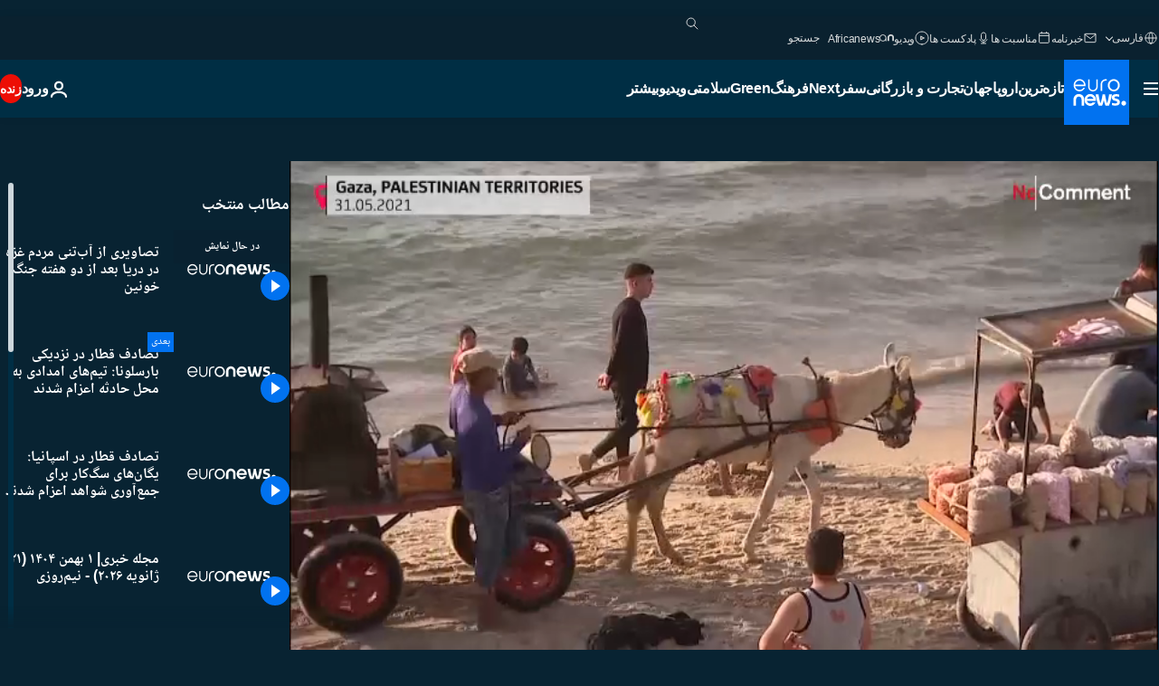

--- FILE ---
content_type: text/html; charset=UTF-8
request_url: https://parsi.euronews.com/video/2021/06/01/gaza-people-swimming-in-the-sea-after-two-weeks-of-bloody-war
body_size: 36724
content:

<!DOCTYPE html>
<html lang="fa" dir="rtl">
<head>
  <meta charset="UTF-8">
            <title>ویدیوها. تصاویری از آب‌تنی مردم غزه در دریا بعد از دو هفته جنگ خونین | یورونیوز</title>
<meta name="description" content="ویدیوها. اینجا ساحل مدیترانه‌ای نوار غزه است، جایی که تا چند روز پیش آتش جنگی تمام عیار به مدت دو هفته بر پا بود و ده‌ها کودک فلسطینی بر اثر شلیک موشک‌های اسرائیلی کشته شدند.">
<meta name="robots" content="max-snippet:-1, max-image-preview:large">
<meta name="article:modified_time" content="2021-06-01 15:41:18 +02:00">
<meta name="article:published_time" content="2021-06-01 15:39:59 +02:00">
<meta name="article:tag" content="نوار غزه">
<meta name="article:tag" content="فلسطینی‌ها">
<meta name="article:tag" content="سرزمین‌های فلسطینی">
<meta name="article:theme" content="news">
<meta name="article:section" content="news_news">
<meta name="article:vertical" content="news">
<meta name="video:duration" content="60000">
<meta name="video:tag" content="نوار غزه">
<meta name="video:tag" content="فلسطینی‌ها">
<meta name="video:tag" content="سرزمین‌های فلسطینی">
<meta name="nli:video" content="https://video.euronews.com/mp4/EN/NC/SU/21/05/31/fa/210531_NCSU_16152147_16152269_60000_162447_fa.mp4">
<link rel="canonical" href="https://parsi.euronews.com/video/2021/06/01/gaza-people-swimming-in-the-sea-after-two-weeks-of-bloody-war">
<link rel="alternate" hreflang="en" href="https://www.euronews.com/video/2021/05/31/gazans-head-to-the-beach-as-ceasefire-holds">
<link rel="alternate" hreflang="fr" href="https://fr.euronews.com/video/2021/05/31/gaza-bain-de-mer-pour-oublier-la-guerre">
<link rel="alternate" hreflang="de" href="https://de.euronews.com/video/2021/06/01/familien-in-gaza-zieht-es-an-den-strand">
<link rel="alternate" hreflang="ar" href="https://arabic.euronews.com/video/2021/05/31/gazans-flock-to-the-beach-to-escape-the-scenes-of-devastation">
<link rel="alternate" hreflang="fa" href="https://parsi.euronews.com/video/2021/06/01/gaza-people-swimming-in-the-sea-after-two-weeks-of-bloody-war">
<link rel="alternate" hreflang="x-default" href="https://www.euronews.com">
<meta property="og:locale" content="fa-IR">
<meta property="og:url" content="http://parsi.euronews.com/video/2021/06/01/gaza-people-swimming-in-the-sea-after-two-weeks-of-bloody-war">
<meta property="og:site_name" content="euronews">
<meta property="og:title" content="ویدیوها. تصاویری از آب‌تنی مردم غزه در دریا بعد از دو هفته جنگ خونین">
<meta property="og:description" content="ویدیوها. اینجا ساحل مدیترانه‌ای نوار غزه است، جایی که تا چند روز پیش آتش جنگی تمام عیار به مدت دو هفته بر پا بود و ده‌ها کودک فلسطینی بر اثر شلیک موشک‌های اسرائیلی کشته شدند.">
<meta property="og:image" content="https://static.euronews.com/articles/stories/05/71/34/98/1200x675_cmsv2_a6b72e27-3e01-5526-ae04-93308f9665de-5713498.jpg">
<meta property="og:image:width" content="1200">
<meta property="og:image:height" content="675">
<meta property="og:image:type" content="image/jpeg">
<meta property="og:image:alt" content="تصاویری از آب&zwnj;تنی مردم غزه در دریا بعد از دو هفته جنگ خونین">
<meta property="og:type" content="video">
<meta property="og:locale:alternate" content="en-GB">
<meta property="og:locale:alternate" content="fr-FR">
<meta property="og:locale:alternate" content="de-DE">
<meta property="og:locale:alternate" content="ar-AE">
<meta property="og:locale:alternate" content="fa-IR">

<meta name="twitter:site" content="@euronews">
<meta name="twitter:title" content="ویدیوها. تصاویری از آب‌تنی مردم غزه در دریا بعد از دو هفته جنگ خونین">
<meta name="twitter:description" content="ویدیوها. اینجا ساحل مدیترانه‌ای نوار غزه است، جایی که تا چند روز پیش آتش جنگی تمام عیار به مدت دو هفته بر پا بود و ده‌ها کودک فلسطینی بر اثر شلیک موشک‌های اسرائیلی کشته شدند.">
<meta name="twitter:card" content="summary_large_image">
<meta name="twitter:image" content="https://static.euronews.com/articles/stories/05/71/34/98/1200x675_cmsv2_a6b72e27-3e01-5526-ae04-93308f9665de-5713498.jpg">
<meta name="twitter:image:alt" content="تصاویری از آب&zwnj;تنی مردم غزه در دریا بعد از دو هفته جنگ خونین">

<meta property="fb:pages" content="138939616159581" />
    
            <link rel="apple-touch-icon" href="/apple-touch-icon.png">
  <link rel="apple-touch-icon" href="/apple-touch-icon-precomposed.png">
  <link rel="apple-touch-icon" sizes="57x57" href="/apple-touch-icon-57x57.png">
  <link rel="apple-touch-icon" sizes="60x60" href="/apple-touch-icon-60x60.png">
  <link rel="apple-touch-icon" sizes="72x72" href="/apple-touch-icon-72x72.png">
  <link rel="apple-touch-icon" sizes="76x76" href="/apple-touch-icon-76x76.png">
  <link rel="apple-touch-icon" sizes="114x114" href="/apple-touch-icon-114x114.png">
  <link rel="apple-touch-icon" sizes="120x120" href="/apple-touch-icon-120x120.png">
  <link rel="apple-touch-icon" sizes="120x120" href="/apple-touch-icon-120x120-precomposed.png">
  <link rel="apple-touch-icon" sizes="144x144" href="/apple-touch-icon-144x144.png">
  <link rel="apple-touch-icon" sizes="152x152" href="/apple-touch-icon-152x152.png">
  <link rel="apple-touch-icon" sizes="152x152" href="/apple-touch-icon-152x152-precomposed.png">
  <link rel="apple-touch-icon" sizes="180x180" href="/apple-touch-icon-180x180.png">
  <link rel="android-icon" sizes="192x192" href="/android-icon-192x192.png">
  <link rel="icon" sizes="16x16" href="/favicon-16x16.png">
  <link rel="icon" sizes="32x32" href="/favicon-32x32.png">
  <link rel="icon" sizes="48x48" href="/favicon.ico">
  <link rel="icon" sizes="96x96" href="/favicon-96x96.png">
  <link rel="icon" sizes="160x160" href="/favicon-160x160.png">
  <link rel="icon" sizes="192x192" href="/favicon-192x192.png">

    <link rel="manifest" href="/manifest.json">
  <meta name="theme-color" content="#ffffff">

  <link rel="home" href="/" title="homepage">


          <script type="application/ld+json">{
    "@context": "https://schema.org/",
    "@graph": [
        {
            "@type": "VideoObject",
            "contentUrl": "https://video.euronews.com/mp4/EN/NC/SU/21/05/31/fa/210531_NCSU_16152147_16152269_60000_162447_fa.mp4",
            "description": "\u0627\u06cc\u0646\u062c\u0627 \u0633\u0627\u062d\u0644 \u0645\u062f\u06cc\u062a\u0631\u0627\u0646\u0647\u200c\u0627\u06cc \u0646\u0648\u0627\u0631 \u063a\u0632\u0647 \u0627\u0633\u062a\u060c \u062c\u0627\u06cc\u06cc \u06a9\u0647 \u062a\u0627 \u0686\u0646\u062f \u0631\u0648\u0632 \u067e\u06cc\u0634 \u0622\u062a\u0634 \u062c\u0646\u06af\u06cc \u062a\u0645\u0627\u0645 \u0639\u06cc\u0627\u0631 \u0628\u0647 \u0645\u062f\u062a \u062f\u0648 \u0647\u0641\u062a\u0647 \u0628\u0631 \u067e\u0627 \u0628\u0648\u062f \u0648 \u062f\u0647\u200c\u0647\u0627 \u06a9\u0648\u062f\u06a9 \u0641\u0644\u0633\u0637\u06cc\u0646\u06cc \u0628\u0631 \u0627\u062b\u0631 \u0634\u0644\u06cc\u06a9 \u0645\u0648\u0634\u06a9\u200c\u0647\u0627\u06cc \u0627\u0633\u0631\u0627\u0626\u06cc\u0644\u06cc \u06a9\u0634\u062a\u0647 \u0634\u062f\u0646\u062f.",
            "duration": "PT1M",
            "embedUrl": "https://parsi.euronews.com/embed/1535592",
            "height": 243,
            "name": "\u062a\u0635\u0627\u0648\u06cc\u0631\u06cc \u0627\u0632 \u0622\u0628\u200c\u062a\u0646\u06cc \u0645\u0631\u062f\u0645 \u063a\u0632\u0647 \u062f\u0631 \u062f\u0631\u06cc\u0627 \u0628\u0639\u062f \u0627\u0632 \u062f\u0648 \u0647\u0641\u062a\u0647 \u062c\u0646\u06af \u062e\u0648\u0646\u06cc\u0646",
            "thumbnailUrl": "https://static.euronews.com/articles/stories/05/71/34/98/432x243_cmsv2_a6b72e27-3e01-5526-ae04-93308f9665de-5713498.jpg",
            "uploadDate": "2021-06-01T15:39:59+02:00",
            "videoQuality": "hd",
            "width": 432,
            "inLanguage": "fa-IR",
            "publisher": {
                "@type": "Organization",
                "name": "Euronews",
                "legalName": "Euronews",
                "url": "https://parsi.euronews.com/",
                "logo": {
                    "@type": "ImageObject",
                    "url": "https://static.euronews.com/website/images/euronews-logo-main-blue-403x60.png",
                    "width": 403,
                    "height": 60
                },
                "sameAs": [
                    "https://www.facebook.com/pe.euronews",
                    "https://twitter.com/euronews_pe",
                    "https://flipboard.com/@euronewsfa",
                    "https://instagram.com/euronews_persian",
                    "https://www.linkedin.com/company/euronews",
                    "https://t.me/euronewspe"
                ]
            }
        },
        {
            "@type": "WebSite",
            "name": "Euronews.com",
            "url": "https://parsi.euronews.com/",
            "potentialAction": {
                "@type": "SearchAction",
                "target": "https://parsi.euronews.com/search?query={search_term_string}",
                "query-input": "required name=search_term_string"
            },
            "sameAs": [
                "https://www.facebook.com/pe.euronews",
                "https://twitter.com/euronews_pe",
                "https://flipboard.com/@euronewsfa",
                "https://instagram.com/euronews_persian",
                "https://www.linkedin.com/company/euronews",
                "https://t.me/euronewspe"
            ]
        }
    ]
}</script>
      
    <meta name="application-name" content="euronews.com">

            <meta name="viewport" content="width=device-width, minimum-scale=1, initial-scale=1">

  
                <meta name="dfp-data" content="{&quot;rootId&quot;:&quot;6458&quot;,&quot;adUnit&quot;:&quot;&quot;,&quot;keyValues&quot;:[],&quot;level1&quot;:&quot;euronews_new&quot;,&quot;lazyLoadingOffset&quot;:300,&quot;hasSwipe&quot;:false,&quot;disabledAdSlots&quot;:[]}">

            <meta name="adobe-analytics-data" content="{&quot;site&quot;:{&quot;platform&quot;:&quot;&quot;,&quot;language&quot;:&quot;fa&quot;,&quot;primarylanguage&quot;:&quot;&quot;,&quot;secondarylanguage&quot;:&quot;&quot;,&quot;environment&quot;:&quot;prod&quot;,&quot;brand&quot;:&quot;euronews&quot;,&quot;servicetype&quot;:&quot;web&quot;,&quot;version&quot;:&quot;15.7.0&quot;},&quot;page&quot;:{&quot;pagename&quot;:&quot;euronews.news.news.nocomment.1535592.gazans-head-to-the-beach-as-ceasefire-holds&quot;,&quot;pagehasad&quot;:&quot;&quot;,&quot;pagenumads&quot;:&quot;&quot;,&quot;sitesection&quot;:&quot;&quot;,&quot;sitesubsection1&quot;:&quot;&quot;,&quot;sitesubsection2&quot;:&quot;&quot;,&quot;pagetype&quot;:&quot;vod&quot;,&quot;pageurl&quot;:&quot;parsi.euronews.com\/video\/2021\/06\/01\/gaza-people-swimming-in-the-sea-after-two-weeks-of-bloody-war&quot;,&quot;pagedownloadtime&quot;:&quot;&quot;,&quot;vertical&quot;:&quot;news&quot;,&quot;theme&quot;:&quot;news&quot;,&quot;program&quot;:&quot;nocomment&quot;,&quot;contenttype&quot;:&quot;stream&quot;,&quot;menustatus&quot;:&quot;&quot;,&quot;pagereload&quot;:&quot;&quot;,&quot;pagedisplaybreakpoint&quot;:&quot;&quot;,&quot;displaybreakingnewsbar&quot;:&quot;none&quot;,&quot;swipe&quot;:&quot;none&quot;,&quot;urlpath&quot;:&quot;parsi.euronews.com\/video\/2021\/06\/01\/gaza-people-swimming-in-the-sea-after-two-weeks-of-bloody-war&quot;},&quot;search&quot;:{&quot;keyword&quot;:&quot;&quot;,&quot;searchresult&quot;:&quot;&quot;},&quot;uv&quot;:{&quot;uvid&quot;:&quot;&quot;,&quot;logged&quot;:&quot;&quot;,&quot;isbot&quot;:&quot;&quot;},&quot;article&quot;:{&quot;eventid&quot;:&quot;1535592&quot;,&quot;storyid&quot;:&quot;5713512&quot;,&quot;updatedate&quot;:&quot;01\/06\/2021&quot;,&quot;title&quot;:&quot;تصاویری از آب‌تنی مردم غزه در دریا بعد از دو هفته جنگ خونین&quot;,&quot;format&quot;:&quot;video&quot;,&quot;nbdayssincepublication&quot;:1695,&quot;articlepromotedtobcs&quot;:&quot;&quot;,&quot;articlepromotedtohp&quot;:&quot;&quot;,&quot;technicaltags&quot;:&quot;video-auto-play&quot;,&quot;contenttaxonomy&quot;:&quot;&#039;castrol_negative_uk&#039;|&#039;neg_mobkoi_castrol&#039;|&#039;neg_nespresso&#039;|&#039;neg_facebook_2021&#039;|&#039;neg_facebook_q4&#039;|&#039;gv_military&#039;|&#039;neg_facebook&#039;|&#039;gv_death_injury&#039;|&#039;neg_bucherer&#039;|&#039;neg_facebook_neg1&#039;|&#039;neg_pmi&#039;|&#039;shadow9hu7_pos_pmi&#039;|&#039;gt_negative&#039;&quot;,&quot;gallerynumber&quot;:&quot;none&quot;,&quot;hasvuukle&quot;:true,&quot;program&quot;:&quot;بدون شرح&quot;,&quot;tags&quot;:&quot;نوار غزه,فلسطینی‌ها,سرزمین‌های فلسطینی&quot;},&quot;login&quot;:{&quot;subscriptiontype&quot;:&quot;other&quot;,&quot;dailynl&quot;:&quot;none&quot;},&quot;video&quot;:{&quot;videoid&quot;:&quot;1535592&quot;,&quot;youtubevideoid&quot;:&quot;XLjRsK9kkU4&quot;,&quot;dailymotionvideoid&quot;:&quot;none&quot;,&quot;housenumbervidid&quot;:&quot;210531_NCSU_16152147&quot;,&quot;name&quot;:&quot;gazans-head-to-the-beach-as-ceasefire-holds&quot;,&quot;publicationdate&quot;:&quot;01\/06\/2021&quot;,&quot;type&quot;:&quot;vod&quot;,&quot;duration&quot;:60,&quot;isinplaylist&quot;:&quot;none&quot;,&quot;playlistname&quot;:&quot;none&quot;,&quot;haspreview&quot;:&quot;none&quot;,&quot;viewmode&quot;:&quot;none&quot;,&quot;playername&quot;:&quot;jwplayer&quot;,&quot;playlistnumitems&quot;:&quot;none&quot;,&quot;playlistposition&quot;:&quot;none&quot;,&quot;soundstatus&quot;:&quot;none&quot;},&quot;component&quot;:{&quot;name&quot;:&quot;&quot;,&quot;type&quot;:&quot;&quot;,&quot;action&quot;:&quot;&quot;,&quot;pagename&quot;:&quot;&quot;,&quot;actiondetail&quot;:&quot;&quot;},&quot;newsletter&quot;:{&quot;name&quot;:&quot;&quot;,&quot;location&quot;:&quot;&quot;},&quot;cm&quot;:{&quot;ssf&quot;:&quot;1&quot;},&quot;thirdPartiesDisabled&quot;:[],&quot;sendDate&quot;:null}">
  
    <meta name="app-contexts" content="[&quot;main&quot;,&quot;playlist&quot;]">

            <link rel="preload" as="style" href="/build/e09c9fcfcc074bccb6b0-reduce-cls.css">
    <link rel="preload" as="style" href="/build/60f2680ec86092ed27b8-common.css">
    <link rel="preload" as="style" href="/build/2704ee1d94cf0ae161ea-trumps.css">
    <link rel="preload" as="style" href="/build/1e29222cf9b97f50ec61-header.css">
              <link rel="preload" as="script" href="https://securepubads.g.doubleclick.net/tag/js/gpt.js" />
      

    <link rel="preload" as="style" href="/build/513f1e03128debba0bbb-video_css.css">
                    <link rel="preload" as="image" imagesrcset="https://static.euronews.com/website/statics/vector/fallback.svg" imagesizes="100vw">
    
      <style>
    #accessibility-bar,#c-burger-button-checkbox,#c-language-switcher-list-open,.c-breaking-news,.c-language-switcher__list,.c-search-form__loader, .o-site-hr__second-level__dropdown,.o-site-hr__second-level__dropdown-mask,.o-site-hr__sidebar,.o-site-hr__sidebar-mask{display:none}
    .c-bar-now .c-tags-list,.c-bar-now__container,.c-navigation-bar,.c-navigation-bar__wrappable-list,.c-search-form.c-search-engine,.o-site-hr__first-level__container,.o-site-hr__second-level__container,.o-site-hr__second-level__links,.o-site-hr__second-level__burger-logo,.c-burger-button{display:flex}

    @supports (content-visibility: hidden) {
      .o-site-hr__second-level__dropdown,.o-site-hr__sidebar {
        display: flex;
        content-visibility: hidden;
      }
    }
  </style>

  <link rel="stylesheet" href="/build/e09c9fcfcc074bccb6b0-reduce-cls.css">
  <link rel="stylesheet" href="/build/60f2680ec86092ed27b8-common.css">
  <link rel="stylesheet" href="/build/1e29222cf9b97f50ec61-header.css">
  <link rel="stylesheet" href="/build/513f1e03128debba0bbb-video_css.css">
  <link rel="stylesheet" href="/build/2704ee1d94cf0ae161ea-trumps.css">

        <style>@font-face{font-family: "Arial size-adjust";font-style: normal;font-weight: 400;font-display: swap;src: local("Arial");size-adjust: 102.5%;}body{font-family: 'Arial size-adjust', Arial, sans-serif;}</style>

    <link rel="stylesheet" href="/build/b5b37f62425d5ec7ace6-fonts_secondary.css">
          
          
      
  
              <link rel="preconnect" href="https://static.euronews.com">
      <link rel="preconnect" href="https://api.privacy-center.org">
      <link rel="preconnect" href="https://sdk.privacy-center.org">
      <link rel="preconnect" href="https://www.googletagservices.com">
      <link rel="preconnect" href="https://pagead2.googlesyndication.com">
              <link rel="dns-prefetch" href="//scripts.opti-digital.com">
                  <link rel="dns-prefetch" href="https://connect.facebook.net">
                  <link rel="dns-prefetch" href="https://ping.chartbeat.net">
        <link rel="dns-prefetch" href="https://static.chartbeat.com">
        
    <script>
  window.euronewsEnvs = JSON.parse('{"PUBLIC_GIGYA_API_KEY":"4_G3z5aGNUymdcrkV9z9qOAg","PUBLIC_INSIDER_PARTNER_NAME":"euronewsfr","PUBLIC_INSIDER_PARTNER_ID":"10008155","PUBLIC_APP_ENV":"prod","PUBLIC_URLS_BASE":"euronews.com"}');
</script>


  <script> performance.mark('enw-first-script'); </script>
            <script id="euronews-initial-server-data">
                              window.getInitialServerData = () => ({"context":{"website":"euronews","pageType":"video","servicetype":"web","features":["euronewsUUIDManager","userNavigationActivity","didomi","googleGpt","advertisingOptiDigital","wallpaper","DVTargetingSignalsManager","insider","scrollRestore","adobe","iaDisclaimerReporting","linkObfuscator"],"featureFlipping":{"fast":{"adobe":{"languages":{"en":true,"fr":true,"de":true,"it":true,"es":true,"pt":true,"tr":true,"pl":true,"ru":true,"ar":true,"fa":true,"el":true,"hu":true},"thirdpart":true,"description":"Analytics tracking"},"adobeAudienceManager":{"languages":{"en":true,"fr":true,"de":true,"it":true,"es":true,"pt":true,"tr":true,"pl":true,"ru":true,"ar":true,"fa":true,"el":true,"hu":true},"thirdpart":true,"description":"_"},"adsAutorefresh":{"languages":{"en":false,"ar":false,"de":false,"el":false,"es":false,"fa":false,"fr":false,"hu":false,"it":false,"pt":false,"ru":false,"tr":false,"pl":false},"thirdpart":false,"description":"Permet un autorefresh auto des pubs toutes les X secondes"},"adsLazyloading":{"languages":{"en":true,"fr":true,"de":true,"it":true,"es":true,"pt":true,"tr":true,"pl":true,"ru":true,"ar":true,"fa":true,"el":true,"hu":true},"thirdpart":false,"description":"Permet d\u2019afficher les pubs au fur \u00e0 mesure du scroll d\u2019un utilisateur sur nos pages, ce qui permet d\u2019acc\u00e9l\u00e9rer le chargement du haut de page"},"advertising":{"languages":{"en":false,"fr":false,"de":false,"it":false,"es":false,"pt":false,"tr":false,"pl":false,"ru":false,"ar":false,"fa":false,"el":false,"hu":false},"thirdpart":false,"description":"to enable new advertising core (while double run, we use old advertising when this key is off)"},"advertisingOptiDigital":{"languages":{"en":true,"fr":true,"de":true,"it":true,"es":true,"pt":true,"tr":true,"pl":true,"ru":true,"ar":true,"fa":true,"el":true,"hu":true},"thirdpart":true,"description":"New Advertising management with OptiDigital"},"advertisingSingleRequestMode":{"languages":{"en":false,"ar":false,"de":false,"el":false,"es":false,"fa":false,"fr":false,"hu":false,"it":false,"pt":false,"ru":false,"tr":false,"pl":false},"thirdpart":false,"description":"WARNING: WHEN TURNED ON IT MAKES AD REQUEST COUNT EXPLODE AND LEADS TO TERRIBLE IMPRESSION\/REQUEST RATIO\nenable singleRequest mode for new advertising implementation (will do multirequest if disabled)"},"analytics":{"languages":{"en":true,"fr":true,"de":true,"it":true,"es":true,"pt":true,"tr":true,"pl":true,"ru":true,"ar":true,"fa":true,"el":true,"hu":true},"thirdpart":false,"description":"_"},"autorefresh":{"languages":{"en":true,"fr":true,"de":true,"it":true,"es":true,"pt":true,"tr":true,"pl":true,"ru":true,"ar":true,"fa":true,"el":true,"hu":true},"thirdpart":false,"description":"_"},"bcovery":{"languages":{"en":false,"ar":false,"de":false,"el":false,"es":false,"fa":false,"fr":false,"hu":false,"it":false,"pt":false,"ru":false,"tr":false,"pl":false},"thirdpart":true,"description":"_"},"bombora":{"languages":{"en":true,"fr":true,"de":true,"it":true,"es":true,"pt":true,"tr":true,"pl":true,"ru":true,"ar":true,"fa":false,"el":true,"hu":true},"thirdpart":true,"description":"_"},"bomboraStandardTag":{"languages":{"en":true,"fr":true,"de":true,"it":true,"es":true,"pt":true,"tr":true,"pl":true,"ru":true,"ar":true,"fa":false,"el":true,"hu":true},"thirdpart":true,"description":"_"},"breakingNewsBanner":{"languages":{"en":true,"fr":true,"de":true,"it":true,"es":true,"pt":true,"tr":true,"pl":true,"ru":true,"ar":true,"fa":true,"el":true,"hu":true},"thirdpart":false,"description":"_"},"caption":{"languages":{"en":true,"fr":true,"de":true,"it":true,"es":true,"pt":true,"tr":true,"pl":true,"ru":true,"ar":true,"fa":true,"el":true,"hu":true},"thirdpart":false,"description":"_"},"chartbeat":{"languages":{"en":true,"fr":true,"de":true,"it":true,"es":true,"pt":true,"tr":true,"pl":true,"ru":true,"ar":true,"fa":true,"el":true,"hu":true},"thirdpart":true,"description":"chartbeat.js is the Javascript code for the standard web tracking"},"chartbeat_mab":{"languages":{"en":true,"fr":true,"de":true,"it":true,"es":true,"pt":true,"tr":true,"pl":true,"ru":true,"ar":true,"fa":true,"el":true,"hu":true},"thirdpart":true,"description":"chartbeat_mab.js is the library for Chartbeat's headline testing functionality"},"connatix":{"languages":{"en":true,"fr":true,"de":true,"it":true,"es":true,"pt":true,"tr":true,"pl":true,"ru":true,"ar":true,"fa":true,"el":true,"hu":true},"thirdpart":true,"description":"_"},"connatixSticky":{"languages":{"en":false,"fr":false,"de":false,"it":false,"es":false,"pt":false,"tr":false,"pl":false,"ru":false,"ar":false,"fa":false,"el":false,"hu":false},"thirdpart":false,"description":"_"},"consentTemplates":{"languages":{"en":false,"fr":false,"de":false,"it":false,"es":false,"pt":false,"tr":false,"pl":false,"ru":false,"ar":false,"fa":false,"el":false,"hu":false},"thirdpart":false,"description":"consent notices (Didomi, ...)"},"dailymotion":{"languages":{"en":true,"fr":true,"de":true,"it":true,"es":true,"pt":true,"tr":true,"pl":true,"ru":false,"ar":true,"fa":false,"el":true,"hu":true},"thirdpart":false,"description":"_"},"datalayerManager":{"languages":{"en":false,"ar":false,"de":false,"el":false,"es":false,"fa":false,"fr":false,"hu":false,"it":false,"pt":false,"ru":false,"tr":false,"pl":false},"thirdpart":false,"description":"_"},"didomi":{"languages":{"en":true,"fr":true,"de":true,"it":true,"es":true,"pt":true,"tr":true,"pl":true,"ru":true,"ar":true,"fa":true,"el":true,"hu":true},"thirdpart":true,"description":null},"doubleVerify":{"languages":{"en":true,"fr":true,"de":true,"it":true,"es":true,"pt":true,"tr":true,"pl":true,"ru":true,"ar":true,"fa":true,"el":true,"hu":true},"thirdpart":true,"description":"_"},"durationMedia":{"languages":{"en":true,"fr":true,"de":true,"it":true,"es":true,"pt":true,"tr":true,"pl":true,"ru":true,"ar":true,"fa":true,"el":true,"hu":true},"thirdpart":true,"description":"_"},"DVTargetingSignalsManager":{"languages":{"en":true,"fr":true,"de":true,"it":true,"es":true,"pt":true,"tr":true,"pl":true,"ru":true,"ar":true,"fa":true,"el":true,"hu":true},"thirdpart":false,"description":"This feature aims to manage DV Targeting Signals.\r\nFor example: retrieving Targeting Signals, updating the advertising Datalayer, and storing DV Contextual Signals to the database."},"euronewsUUIDManager":{"languages":{"en":true,"fr":true,"de":true,"it":true,"es":true,"pt":true,"tr":true,"pl":true,"ru":true,"ar":true,"fa":true,"el":true,"hu":true},"thirdpart":false,"description":"This feature ensures each client has a persistent UUID by retrieving it from IndexedDB or cookies, or generating and storing one if it doesn\u2019t exist. The UUID is used by other features and services for consistent client identification."},"facebook":{"languages":{"en":true,"fr":true,"de":true,"it":true,"es":true,"pt":true,"tr":true,"pl":true,"ru":true,"ar":true,"fa":true,"el":true,"hu":true},"thirdpart":true,"description":null},"football":{"languages":{"en":true,"fr":true,"de":true,"it":true,"es":true,"pt":true,"tr":true,"pl":false,"ru":true,"ar":true,"fa":true,"el":true,"hu":true},"thirdpart":false,"description":"This FF is made to manage FootballLeagueDataHandler service"},"footballLeagueResults":{"languages":{"en":true,"ar":true,"de":true,"el":true,"es":true,"fa":true,"fr":true,"hu":true,"it":true,"pt":true,"ru":true,"tr":true,"pl":false},"thirdpart":false,"description":"This is for the service that manage the display\/management of the widget of football league results that we can find on the home page and other footblall pages"},"gallery":{"languages":{"en":true,"fr":true,"de":true,"it":true,"es":true,"pt":true,"tr":true,"pl":true,"ru":true,"ar":true,"fa":true,"el":true,"hu":true},"thirdpart":false,"description":"Widget Gallery"},"geoBlocking":{"languages":{"en":true,"ar":true,"de":true,"el":true,"es":true,"fa":true,"fr":true,"hu":true,"it":true,"pt":true,"ru":true,"tr":true,"pl":true},"thirdpart":false,"description":"_"},"geoedge":{"languages":{"en":true,"fr":true,"de":true,"it":true,"es":true,"pt":true,"tr":true,"pl":true,"ru":true,"ar":true,"fa":true,"el":true,"hu":true},"thirdpart":true,"description":"_"},"gigya":{"languages":{"en":true,"fr":true,"de":true,"it":true,"es":true,"pt":true,"tr":true,"pl":true,"ru":true,"ar":true,"fa":true,"el":true,"hu":true},"thirdpart":false,"description":"Login Euronews via SAP\/GIGYA"},"global_footer":{"languages":{"en":true,"fr":true,"de":true,"it":true,"es":true,"pt":true,"tr":true,"pl":true,"ru":true,"ar":true,"fa":true,"el":true,"hu":true},"thirdpart":true,"description":null},"googleGpt":{"languages":{"en":true,"fr":true,"de":true,"it":true,"es":true,"pt":true,"tr":true,"pl":true,"ru":true,"ar":true,"fa":true,"el":true,"hu":true},"thirdpart":true,"description":"GPT is mandatory for all the advertisement stack"},"google_analytics":{"languages":{"en":false,"ar":false,"de":false,"el":false,"es":false,"fa":false,"fr":false,"hu":false,"it":false,"pt":false,"ru":false,"tr":false,"pl":false},"thirdpart":true,"description":"_"},"google_gtm":{"languages":{"en":true,"fr":true,"de":true,"it":true,"es":true,"pt":true,"tr":true,"pl":true,"ru":true,"ar":true,"fa":true,"el":true,"hu":true},"thirdpart":true,"description":null},"grafanaFaro":{"languages":{"en":false,"fr":false,"de":false,"it":false,"es":false,"pt":false,"tr":false,"pl":false,"ru":false,"ar":false,"fa":false,"el":false,"hu":false},"thirdpart":false,"description":"_"},"gtag":{"languages":{"en":true,"fr":true,"de":true,"it":true,"es":true,"pt":true,"tr":true,"pl":true,"ru":true,"ar":true,"fa":true,"el":true,"hu":true},"thirdpart":true,"description":"_"},"header_redesign":{"languages":{"en":true,"fr":true,"de":true,"it":true,"es":true,"pt":true,"tr":true,"pl":true,"ru":true,"ar":true,"fa":true,"el":true,"hu":true},"thirdpart":false,"description":"FF qui active l'affichage du Header Redesign"},"home_new_design":{"languages":{"en":false,"fr":false,"de":false,"it":false,"es":false,"pt":false,"tr":false,"pl":false,"ru":false,"ar":false,"fa":false,"el":false,"hu":false},"thirdpart":false,"description":"Home New Design 2025"},"https":{"languages":{"en":true,"fr":true,"de":true,"it":true,"es":true,"pt":true,"tr":true,"pl":true,"ru":true,"ar":true,"fa":true,"el":true,"hu":true},"thirdpart":false,"description":null},"iaDisclaimerReporting":{"languages":{"en":true,"fr":true,"de":true,"it":true,"es":true,"pt":true,"tr":true,"pl":true,"ru":true,"ar":true,"fa":true,"el":true,"hu":true},"thirdpart":false,"description":"Display the IA Disclaimer"},"insider":{"languages":{"en":true,"fr":true,"de":true,"it":true,"es":true,"pt":true,"tr":true,"pl":true,"ru":true,"ar":true,"fa":true,"el":true,"hu":true},"thirdpart":true,"description":"_"},"jobbio":{"languages":{"en":false,"fr":false,"de":false,"it":false,"es":false,"pt":false,"tr":false,"pl":false,"ru":false,"ar":false,"fa":false,"el":false,"hu":false},"thirdpart":true,"description":"_"},"justIn":{"languages":{"en":true,"fr":true,"de":true,"it":true,"es":true,"pt":true,"tr":true,"pl":true,"ru":true,"ar":true,"fa":true,"el":true,"hu":true},"thirdpart":false,"description":"_"},"justInTimeline":{"languages":{"en":true,"fr":true,"de":true,"it":true,"es":true,"pt":true,"tr":true,"pl":true,"ru":true,"ar":true,"fa":true,"el":true,"hu":true},"thirdpart":false,"description":"Justin template new design 2025"},"lazyblock":{"languages":{"en":false,"ar":false,"de":false,"el":false,"es":false,"fa":false,"fr":false,"hu":true,"it":false,"pt":false,"ru":false,"tr":true,"pl":false},"thirdpart":false},"lazyload":{"languages":{"en":true,"fr":true,"de":true,"it":true,"es":true,"pt":true,"tr":true,"pl":true,"ru":true,"ar":true,"fa":true,"el":true,"hu":true},"thirdpart":false,"description":"_"},"leaderboardUnderHeader":{"languages":{"en":true,"ar":true,"de":false,"el":false,"es":false,"fa":true,"fr":false,"hu":false,"it":false,"pt":false,"ru":false,"tr":false,"pl":false},"thirdpart":false,"description":"main leaderboard under header instead of above on article page"},"linkObfuscator":{"languages":{"en":true,"fr":true,"de":true,"it":true,"es":true,"pt":true,"tr":true,"pl":true,"ru":true,"ar":true,"fa":true,"el":true,"hu":true},"thirdpart":false,"description":"This feature aims to obfuscate all links for which the obfuscation is implemented in the Twig template."},"liveramp":{"languages":{"en":true,"fr":true,"de":true,"it":true,"es":true,"pt":true,"tr":true,"pl":true,"ru":true,"ar":true,"fa":true,"el":true,"hu":true},"thirdpart":true,"description":"https:\/\/liveramp.com\/"},"login":{"languages":{"en":true,"fr":true,"de":true,"it":true,"es":true,"pt":true,"tr":true,"pl":true,"ru":true,"ar":true,"fa":true,"el":true,"hu":true},"thirdpart":false,"description":"Allow login for Gigya"},"loginWall":{"languages":{"en":false,"fr":true,"de":false,"it":false,"es":true,"pt":false,"tr":false,"pl":false,"ru":false,"ar":false,"fa":false,"el":false,"hu":false},"thirdpart":false,"description":"_"},"longerCacheStrategy":{"languages":{"en":true,"fr":true,"de":true,"it":true,"es":true,"pt":true,"tr":true,"pl":true,"ru":true,"ar":true,"fa":true,"el":true,"hu":true},"thirdpart":false,"description":"Enable longer cache on various pages (see EW-5784)"},"nativo":{"languages":{"en":true,"fr":true,"de":true,"it":true,"es":true,"pt":true,"tr":true,"pl":true,"ru":true,"ar":true,"fa":true,"el":true,"hu":true},"thirdpart":false,"description":"_"},"new_liveblogging":{"languages":{"en":true,"fr":true,"de":true,"it":true,"es":true,"pt":true,"tr":true,"pl":true,"ru":true,"ar":true,"fa":true,"el":true,"hu":true},"thirdpart":false,"description":"Activate new Arena liveblogging feature (with TypeScript service)"},"nonli":{"languages":{"en":true,"fr":true,"de":true,"it":true,"es":true,"pt":true,"tr":true,"pl":true,"ru":true,"ar":true,"fa":true,"el":true,"hu":true},"thirdpart":true,"description":"This TP replace echobox to publish automatically our articles on social networks"},"outbrain":{"languages":{"en":true,"fr":true,"de":true,"it":true,"es":true,"pt":true,"tr":true,"pl":true,"ru":true,"ar":true,"fa":true,"el":true,"hu":true},"thirdpart":true,"description":"_"},"outbrain_lazyloading":{"languages":{"en":true,"fr":true,"de":true,"it":true,"es":true,"pt":true,"tr":true,"pl":true,"ru":true,"ar":true,"fa":true,"el":true,"hu":true},"thirdpart":true,"description":"_"},"ownpage":{"languages":{"en":true,"ar":true,"de":true,"el":true,"es":true,"fa":true,"fr":true,"hu":true,"it":true,"pt":true,"ru":true,"tr":true,"pl":false},"thirdpart":true,"description":"newsletter"},"pfp-ima":{"languages":{"en":false,"ar":false,"de":false,"el":false,"es":false,"fa":false,"fr":false,"hu":false,"it":false,"pt":false,"ru":false,"tr":false,"pl":false},"thirdpart":false,"description":"_"},"pfpLive":{"languages":{"en":true,"fr":true,"de":true,"it":true,"es":true,"pt":true,"tr":true,"pl":true,"ru":false,"ar":true,"fa":false,"el":true,"hu":true},"thirdpart":false,"description":"_"},"pfpVOD":{"languages":{"en":true,"fr":true,"de":true,"it":true,"es":true,"pt":true,"tr":true,"pl":true,"ru":false,"ar":true,"fa":false,"el":true,"hu":true},"thirdpart":false,"description":"_"},"player_lazyload_click":{"languages":{"en":true,"fr":true,"de":true,"it":true,"es":true,"pt":true,"tr":true,"pl":true,"ru":true,"ar":true,"fa":true,"el":true,"hu":true},"thirdpart":false,"description":null},"scribblelive":{"languages":{"en":true,"ar":true,"de":true,"el":true,"es":true,"fa":true,"fr":true,"hu":true,"it":true,"pt":true,"ru":true,"tr":true,"pl":false},"thirdpart":true},"scrollRestore":{"languages":{"en":true,"fr":true,"de":true,"it":true,"es":true,"pt":true,"tr":true,"pl":true,"ru":true,"ar":true,"fa":true,"el":true,"hu":true},"thirdpart":false,"description":"This feature sets the browser's scrollRestoration property to 'manual', ensuring the scroll position resets to the top of the page upon refresh"},"search":{"languages":{"en":true,"fr":true,"de":true,"it":true,"es":true,"pt":true,"tr":true,"pl":true,"ru":true,"ar":true,"fa":true,"el":true,"hu":true},"thirdpart":false,"description":"_"},"sentry":{"languages":{"en":true,"fr":true,"de":true,"it":true,"es":true,"pt":true,"tr":true,"pl":true,"ru":true,"ar":true,"fa":true,"el":true,"hu":true},"thirdpart":true,"description":"APM - Technical TP"},"socialManager":{"languages":{"en":true,"fr":true,"de":true,"it":true,"es":true,"pt":true,"tr":true,"pl":true,"ru":true,"ar":true,"fa":true,"el":true,"hu":true},"thirdpart":false,"description":"Social manager TS service for social network popup management"},"StickyFloor":{"languages":{"en":true,"fr":true,"de":true,"it":true,"es":true,"pt":true,"tr":true,"pl":true,"ru":true,"ar":true,"fa":true,"el":true,"hu":true},"thirdpart":false,"description":null},"streamAMP":{"languages":{"en":false,"ar":false,"de":false,"el":false,"es":false,"fa":false,"fr":false,"hu":false,"it":false,"pt":false,"ru":false,"tr":false,"pl":false},"thirdpart":true},"style_css_site_header":{"languages":{"en":false,"ar":false,"de":false,"el":false,"es":false,"fa":false,"fr":false,"hu":false,"it":false,"pt":false,"ru":false,"tr":false,"pl":false},"thirdpart":false,"description":"Ex\u00e9cuter le CSS du Site Header dans directement dans <style> dans <head>, et en premier, ind\u00e9pendamment des autres fichiers CSS."},"survey_popup":{"languages":{"en":false,"fr":false,"de":false,"it":false,"es":false,"pt":false,"tr":false,"pl":false,"ru":false,"ar":false,"fa":false,"el":false,"hu":false},"thirdpart":false,"description":null},"swiper":{"languages":{"en":true,"fr":true,"de":true,"it":true,"es":true,"pt":true,"tr":true,"pl":true,"ru":true,"ar":true,"fa":true,"el":true,"hu":true},"thirdpart":false,"description":"_"},"swipe_article":{"languages":{"en":true,"fr":true,"de":true,"it":true,"es":true,"pt":true,"tr":true,"pl":true,"ru":true,"ar":true,"fa":true,"el":true,"hu":true},"thirdpart":false,"description":"_"},"teads":{"languages":{"en":true,"fr":true,"de":true,"it":true,"es":true,"pt":true,"tr":true,"pl":true,"ru":true,"ar":true,"fa":true,"el":true,"hu":true},"thirdpart":true,"description":"Renomm\u00e9e depuis \"teadsCookielessTag\" pour le nouveau script advertising."},"teadsCookielessTag":{"languages":{"en":true,"fr":true,"de":true,"it":true,"es":true,"pt":true,"tr":true,"pl":true,"ru":true,"ar":true,"fa":true,"el":true,"hu":true},"thirdpart":true,"description":"Ancienne cl\u00e9, utilis\u00e9e avec l'ancien script advertising, remplac\u00e9e par \"teads\"."},"telemetry-php":{"languages":{"en":false,"fr":false,"de":false,"it":false,"es":false,"pt":false,"tr":false,"pl":false,"ru":false,"ar":false,"fa":false,"el":false,"hu":false},"thirdpart":false,"description":"D\u00e9sactive l'Open Telemetry -> Grafana\r\nSur le site cot\u00e9 FRONT\/PHP"},"telemetry-ts":{"languages":{"en":false,"fr":false,"de":false,"it":false,"es":false,"pt":false,"tr":false,"pl":false,"ru":false,"ar":false,"fa":false,"el":false,"hu":false},"thirdpart":false,"description":"Grafana openTelemetry for Front TS"},"textToSpeech":{"languages":{"en":true,"fr":true,"de":true,"it":true,"es":true,"pt":true,"tr":true,"pl":true,"ru":true,"ar":true,"fa":true,"el":true,"hu":true},"thirdpart":true,"description":"Solution de synthese vocale convertissant le texte en audio."},"tmpTestNewImageServer":{"languages":{"en":true,"fr":true,"de":true,"it":true,"es":true,"pt":true,"tr":true,"pl":true,"ru":true,"ar":true,"fa":true,"el":true,"hu":true},"thirdpart":false,"description":"this must be temporary! rewrite static.euronews.com article image to images.euronews.com"},"twitter":{"languages":{"en":true,"fr":true,"de":true,"it":true,"es":true,"pt":true,"tr":true,"pl":true,"ru":true,"ar":true,"fa":true,"el":true,"hu":true},"thirdpart":true,"description":"_"},"userNavigationActivity":{"languages":{"en":true,"fr":true,"de":true,"it":true,"es":true,"pt":true,"tr":true,"pl":true,"ru":true,"ar":true,"fa":true,"el":true,"hu":true},"thirdpart":false,"description":"Service that stores user last visited page and last language"},"video":{"languages":{"en":true,"fr":true,"de":true,"it":true,"es":true,"pt":true,"tr":true,"pl":true,"ru":true,"ar":true,"fa":true,"el":true,"hu":true},"thirdpart":false,"description":"Video Player for article pages"},"vuukle":{"languages":{"en":true,"fr":true,"de":true,"it":true,"es":true,"pt":true,"tr":true,"pl":false,"ru":true,"ar":true,"fa":true,"el":true,"hu":true},"thirdpart":true,"description":"_"},"wallpaper":{"languages":{"en":true,"fr":true,"de":true,"it":true,"es":true,"pt":true,"tr":true,"pl":true,"ru":true,"ar":true,"fa":true,"el":true,"hu":true},"thirdpart":false,"description":"_"},"weatherCarousel":{"languages":{"en":true,"fr":true,"de":true,"it":true,"es":true,"pt":true,"tr":true,"pl":true,"ru":true,"ar":true,"fa":true,"el":true,"hu":true},"thirdpart":false,"description":"Service for the carousel on the weather town page"},"weatherSearch":{"languages":{"en":true,"fr":true,"de":true,"it":true,"es":true,"pt":true,"tr":true,"pl":true,"ru":true,"ar":true,"fa":true,"el":true,"hu":true},"thirdpart":false,"description":"_"},"widgets":{"languages":{"en":true,"fr":true,"de":true,"it":true,"es":true,"pt":true,"tr":true,"pl":true,"ru":true,"ar":true,"fa":true,"el":true,"hu":true},"thirdpart":false,"description":"This is for Typescript widget service"},"yieldbird":{"languages":{"en":true,"fr":true,"de":true,"it":true,"es":true,"pt":true,"tr":true,"pl":true,"ru":true,"ar":true,"fa":true,"el":true,"hu":true},"thirdpart":true,"description":"_"},"automatad":{"languages":{"en":true,"ar":true,"de":true,"el":true,"es":true,"fa":true,"fr":true,"hu":true,"it":true,"pt":true,"ru":true,"tr":true,"pl":true},"thirdpart":true,"description":"_"},"DurationMedia":{"languages":{"en":true,"fr":true,"de":true,"it":true,"es":true,"pt":true,"tr":true,"pl":true,"ru":true,"ar":true,"fa":true,"el":true,"hu":true},"thirdpart":true,"description":"_"},"linkedinNext":{"languages":{"en":true,"ar":false,"de":false,"el":false,"es":false,"fa":false,"fr":false,"hu":false,"it":false,"pt":false,"ru":false,"tr":false,"pl":false},"thirdpart":true},"mailmunch":{"languages":{"en":true,"ar":true,"de":true,"el":true,"es":true,"fa":true,"fr":true,"hu":true,"it":true,"pt":true,"ru":true,"tr":true,"pl":false},"thirdpart":true},"popup_message_all_website":{"languages":{"en":false,"ar":false,"de":false,"el":false,"es":false,"fa":false,"fr":false,"hu":false,"it":false,"pt":false,"ru":false,"tr":false,"pl":false},"thirdpart":false},"popup_message_live":{"languages":{"en":false,"ar":false,"de":false,"el":false,"es":false,"fa":false,"fr":false,"hu":false,"it":false,"pt":false,"ru":false,"tr":false,"pl":false},"thirdpart":false},"video_autoplay":{"languages":{"en":true,"fr":true,"de":true,"it":true,"es":true,"pt":true,"tr":true,"pl":true,"ru":true,"ar":true,"fa":true,"el":true,"hu":true},"thirdpart":false,"description":null}},"slow":{"adobe":{"languages":{"en":true,"fr":true,"de":true,"it":true,"es":true,"pt":true,"tr":true,"pl":true,"ru":true,"ar":true,"fa":true,"el":true,"hu":true},"thirdpart":true,"description":"Analytics tracking"},"adobeAudienceManager":{"languages":{"en":true,"fr":true,"de":true,"it":true,"es":true,"pt":true,"tr":true,"pl":true,"ru":true,"ar":true,"fa":true,"el":true,"hu":true},"thirdpart":true,"description":"_"},"adsAutorefresh":{"languages":{"en":false,"ar":false,"de":false,"el":false,"es":false,"fa":false,"fr":false,"hu":false,"it":false,"pt":false,"ru":false,"tr":false,"pl":false},"thirdpart":false,"description":"Permet un autorefresh auto des pubs toutes les X secondes"},"adsLazyloading":{"languages":{"en":true,"fr":true,"de":true,"it":true,"es":true,"pt":true,"tr":true,"pl":true,"ru":true,"ar":true,"fa":true,"el":true,"hu":true},"thirdpart":false,"description":"Permet d\u2019afficher les pubs au fur \u00e0 mesure du scroll d\u2019un utilisateur sur nos pages, ce qui permet d\u2019acc\u00e9l\u00e9rer le chargement du haut de page"},"advertising":{"languages":{"en":false,"fr":false,"de":false,"it":false,"es":false,"pt":false,"tr":false,"pl":false,"ru":false,"ar":false,"fa":false,"el":false,"hu":false},"thirdpart":false,"description":"to enable new advertising core (while double run, we use old advertising when this key is off)"},"advertisingOptiDigital":{"languages":{"en":true,"fr":true,"de":true,"it":true,"es":true,"pt":true,"tr":true,"pl":true,"ru":true,"ar":true,"fa":true,"el":true,"hu":true},"thirdpart":true,"description":"New Advertising management with OptiDigital"},"advertisingSingleRequestMode":{"languages":{"en":false,"ar":false,"de":false,"el":false,"es":false,"fa":false,"fr":false,"hu":false,"it":false,"pt":false,"ru":false,"tr":false,"pl":false},"thirdpart":false,"description":"WARNING: WHEN TURNED ON IT MAKES AD REQUEST COUNT EXPLODE AND LEADS TO TERRIBLE IMPRESSION\/REQUEST RATIO\nenable singleRequest mode for new advertising implementation (will do multirequest if disabled)"},"analytics":{"languages":{"en":true,"fr":true,"de":true,"it":true,"es":true,"pt":true,"tr":true,"pl":true,"ru":true,"ar":true,"fa":true,"el":true,"hu":true},"thirdpart":false,"description":"_"},"autorefresh":{"languages":{"en":true,"fr":true,"de":true,"it":true,"es":true,"pt":true,"tr":true,"pl":true,"ru":true,"ar":true,"fa":true,"el":true,"hu":true},"thirdpart":false,"description":"_"},"bcovery":{"languages":{"en":false,"ar":false,"de":false,"el":false,"es":false,"fa":false,"fr":false,"hu":false,"it":false,"pt":false,"ru":false,"tr":false,"pl":false},"thirdpart":true,"description":"_"},"bombora":{"languages":{"en":true,"fr":true,"de":true,"it":true,"es":true,"pt":true,"tr":true,"pl":true,"ru":true,"ar":true,"fa":false,"el":true,"hu":true},"thirdpart":true,"description":"_"},"bomboraStandardTag":{"languages":{"en":true,"fr":true,"de":true,"it":true,"es":true,"pt":true,"tr":true,"pl":true,"ru":true,"ar":true,"fa":false,"el":true,"hu":true},"thirdpart":true,"description":"_"},"breakingNewsBanner":{"languages":{"en":true,"fr":true,"de":true,"it":true,"es":true,"pt":true,"tr":true,"pl":true,"ru":true,"ar":true,"fa":true,"el":true,"hu":true},"thirdpart":false,"description":"_"},"caption":{"languages":{"en":true,"fr":true,"de":true,"it":true,"es":true,"pt":true,"tr":true,"pl":true,"ru":true,"ar":true,"fa":true,"el":true,"hu":true},"thirdpart":false,"description":"_"},"chartbeat":{"languages":{"en":true,"fr":true,"de":true,"it":true,"es":true,"pt":true,"tr":true,"pl":true,"ru":true,"ar":true,"fa":true,"el":true,"hu":true},"thirdpart":true,"description":"chartbeat.js is the Javascript code for the standard web tracking"},"chartbeat_mab":{"languages":{"en":true,"fr":true,"de":true,"it":true,"es":true,"pt":true,"tr":true,"pl":true,"ru":true,"ar":true,"fa":true,"el":true,"hu":true},"thirdpart":true,"description":"chartbeat_mab.js is the library for Chartbeat's headline testing functionality"},"connatix":{"languages":{"en":true,"fr":true,"de":true,"it":true,"es":true,"pt":true,"tr":true,"pl":true,"ru":true,"ar":true,"fa":true,"el":true,"hu":true},"thirdpart":true,"description":"_"},"connatixSticky":{"languages":{"en":false,"fr":false,"de":false,"it":false,"es":false,"pt":false,"tr":false,"pl":false,"ru":false,"ar":false,"fa":false,"el":false,"hu":false},"thirdpart":false,"description":"_"},"consentTemplates":{"languages":{"en":false,"fr":false,"de":false,"it":false,"es":false,"pt":false,"tr":false,"pl":false,"ru":false,"ar":false,"fa":false,"el":false,"hu":false},"thirdpart":false,"description":"consent notices (Didomi, ...)"},"dailymotion":{"languages":{"en":true,"fr":true,"de":true,"it":true,"es":true,"pt":true,"tr":true,"pl":true,"ru":false,"ar":true,"fa":false,"el":true,"hu":true},"thirdpart":false,"description":"_"},"datalayerManager":{"languages":{"en":false,"ar":false,"de":false,"el":false,"es":false,"fa":false,"fr":false,"hu":false,"it":false,"pt":false,"ru":false,"tr":false,"pl":false},"thirdpart":false,"description":"_"},"didomi":{"languages":{"en":true,"fr":true,"de":true,"it":true,"es":true,"pt":true,"tr":true,"pl":true,"ru":true,"ar":true,"fa":true,"el":true,"hu":true},"thirdpart":true,"description":null},"doubleVerify":{"languages":{"en":true,"fr":true,"de":true,"it":true,"es":true,"pt":true,"tr":true,"pl":true,"ru":true,"ar":true,"fa":true,"el":true,"hu":true},"thirdpart":true,"description":"_"},"durationMedia":{"languages":{"en":true,"fr":true,"de":true,"it":true,"es":true,"pt":true,"tr":true,"pl":true,"ru":true,"ar":true,"fa":true,"el":true,"hu":true},"thirdpart":true,"description":"_"},"DVTargetingSignalsManager":{"languages":{"en":true,"fr":true,"de":true,"it":true,"es":true,"pt":true,"tr":true,"pl":true,"ru":true,"ar":true,"fa":true,"el":true,"hu":true},"thirdpart":false,"description":"This feature aims to manage DV Targeting Signals.\r\nFor example: retrieving Targeting Signals, updating the advertising Datalayer, and storing DV Contextual Signals to the database."},"euronewsUUIDManager":{"languages":{"en":true,"fr":true,"de":true,"it":true,"es":true,"pt":true,"tr":true,"pl":true,"ru":true,"ar":true,"fa":true,"el":true,"hu":true},"thirdpart":false,"description":"This feature ensures each client has a persistent UUID by retrieving it from IndexedDB or cookies, or generating and storing one if it doesn\u2019t exist. The UUID is used by other features and services for consistent client identification."},"facebook":{"languages":{"en":true,"fr":true,"de":true,"it":true,"es":true,"pt":true,"tr":true,"pl":true,"ru":true,"ar":true,"fa":true,"el":true,"hu":true},"thirdpart":true,"description":null},"football":{"languages":{"en":true,"fr":true,"de":true,"it":true,"es":true,"pt":true,"tr":true,"pl":false,"ru":true,"ar":true,"fa":true,"el":true,"hu":true},"thirdpart":false,"description":"This FF is made to manage FootballLeagueDataHandler service"},"footballLeagueResults":{"languages":{"en":true,"ar":true,"de":true,"el":true,"es":true,"fa":true,"fr":true,"hu":true,"it":true,"pt":true,"ru":true,"tr":true,"pl":false},"thirdpart":false,"description":"This is for the service that manage the display\/management of the widget of football league results that we can find on the home page and other footblall pages"},"gallery":{"languages":{"en":true,"fr":true,"de":true,"it":true,"es":true,"pt":true,"tr":true,"pl":true,"ru":true,"ar":true,"fa":true,"el":true,"hu":true},"thirdpart":false,"description":"Widget Gallery"},"geoBlocking":{"languages":{"en":true,"ar":true,"de":true,"el":true,"es":true,"fa":true,"fr":true,"hu":true,"it":true,"pt":true,"ru":true,"tr":true,"pl":true},"thirdpart":false,"description":"_"},"geoedge":{"languages":{"en":true,"fr":true,"de":true,"it":true,"es":true,"pt":true,"tr":true,"pl":true,"ru":true,"ar":true,"fa":true,"el":true,"hu":true},"thirdpart":true,"description":"_"},"gigya":{"languages":{"en":true,"fr":true,"de":true,"it":true,"es":true,"pt":true,"tr":true,"pl":true,"ru":true,"ar":true,"fa":true,"el":true,"hu":true},"thirdpart":false,"description":"Login Euronews via SAP\/GIGYA"},"global_footer":{"languages":{"en":true,"fr":true,"de":true,"it":true,"es":true,"pt":true,"tr":true,"pl":true,"ru":true,"ar":true,"fa":true,"el":true,"hu":true},"thirdpart":true,"description":null},"googleGpt":{"languages":{"en":true,"fr":true,"de":true,"it":true,"es":true,"pt":true,"tr":true,"pl":true,"ru":true,"ar":true,"fa":true,"el":true,"hu":true},"thirdpart":true,"description":"GPT is mandatory for all the advertisement stack"},"google_analytics":{"languages":{"en":false,"ar":false,"de":false,"el":false,"es":false,"fa":false,"fr":false,"hu":false,"it":false,"pt":false,"ru":false,"tr":false,"pl":false},"thirdpart":true,"description":"_"},"google_gtm":{"languages":{"en":true,"fr":true,"de":true,"it":true,"es":true,"pt":true,"tr":true,"pl":true,"ru":true,"ar":true,"fa":true,"el":true,"hu":true},"thirdpart":true,"description":null},"grafanaFaro":{"languages":{"en":false,"fr":false,"de":false,"it":false,"es":false,"pt":false,"tr":false,"pl":false,"ru":false,"ar":false,"fa":false,"el":false,"hu":false},"thirdpart":false,"description":"_"},"gtag":{"languages":{"en":true,"fr":true,"de":true,"it":true,"es":true,"pt":true,"tr":true,"pl":true,"ru":true,"ar":true,"fa":true,"el":true,"hu":true},"thirdpart":true,"description":"_"},"header_redesign":{"languages":{"en":true,"fr":true,"de":true,"it":true,"es":true,"pt":true,"tr":true,"pl":true,"ru":true,"ar":true,"fa":true,"el":true,"hu":true},"thirdpart":false,"description":"FF qui active l'affichage du Header Redesign"},"home_new_design":{"languages":{"en":false,"fr":false,"de":false,"it":false,"es":false,"pt":false,"tr":false,"pl":false,"ru":false,"ar":false,"fa":false,"el":false,"hu":false},"thirdpart":false,"description":"Home New Design 2025"},"https":{"languages":{"en":true,"fr":true,"de":true,"it":true,"es":true,"pt":true,"tr":true,"pl":true,"ru":true,"ar":true,"fa":true,"el":true,"hu":true},"thirdpart":false,"description":null},"iaDisclaimerReporting":{"languages":{"en":true,"fr":true,"de":true,"it":true,"es":true,"pt":true,"tr":true,"pl":true,"ru":true,"ar":true,"fa":true,"el":true,"hu":true},"thirdpart":false,"description":"Display the IA Disclaimer"},"insider":{"languages":{"en":true,"fr":true,"de":true,"it":true,"es":true,"pt":true,"tr":true,"pl":true,"ru":true,"ar":true,"fa":true,"el":true,"hu":true},"thirdpart":true,"description":"_"},"jobbio":{"languages":{"en":false,"fr":false,"de":false,"it":false,"es":false,"pt":false,"tr":false,"pl":false,"ru":false,"ar":false,"fa":false,"el":false,"hu":false},"thirdpart":true,"description":"_"},"justIn":{"languages":{"en":true,"fr":true,"de":true,"it":true,"es":true,"pt":true,"tr":true,"pl":true,"ru":true,"ar":true,"fa":true,"el":true,"hu":true},"thirdpart":false,"description":"_"},"justInTimeline":{"languages":{"en":true,"fr":true,"de":true,"it":true,"es":true,"pt":true,"tr":true,"pl":true,"ru":true,"ar":true,"fa":true,"el":true,"hu":true},"thirdpart":false,"description":"Justin template new design 2025"},"lazyblock":{"languages":{"en":false,"ar":false,"de":false,"el":false,"es":false,"fa":false,"fr":false,"hu":true,"it":false,"pt":false,"ru":false,"tr":true,"pl":false},"thirdpart":false},"lazyload":{"languages":{"en":true,"fr":true,"de":true,"it":true,"es":true,"pt":true,"tr":true,"pl":true,"ru":true,"ar":true,"fa":true,"el":true,"hu":true},"thirdpart":false,"description":"_"},"leaderboardUnderHeader":{"languages":{"en":true,"ar":true,"de":false,"el":false,"es":false,"fa":true,"fr":false,"hu":false,"it":false,"pt":false,"ru":false,"tr":false,"pl":false},"thirdpart":false,"description":"main leaderboard under header instead of above on article page"},"linkObfuscator":{"languages":{"en":true,"fr":true,"de":true,"it":true,"es":true,"pt":true,"tr":true,"pl":true,"ru":true,"ar":true,"fa":true,"el":true,"hu":true},"thirdpart":false,"description":"This feature aims to obfuscate all links for which the obfuscation is implemented in the Twig template."},"liveramp":{"languages":{"en":true,"fr":true,"de":true,"it":true,"es":true,"pt":true,"tr":true,"pl":true,"ru":true,"ar":true,"fa":true,"el":true,"hu":true},"thirdpart":true,"description":"https:\/\/liveramp.com\/"},"login":{"languages":{"en":true,"fr":true,"de":true,"it":true,"es":true,"pt":true,"tr":true,"pl":true,"ru":true,"ar":true,"fa":true,"el":true,"hu":true},"thirdpart":false,"description":"Allow login for Gigya"},"loginWall":{"languages":{"en":false,"fr":true,"de":false,"it":false,"es":true,"pt":false,"tr":false,"pl":false,"ru":false,"ar":false,"fa":false,"el":false,"hu":false},"thirdpart":false,"description":"_"},"longerCacheStrategy":{"languages":{"en":true,"fr":true,"de":true,"it":true,"es":true,"pt":true,"tr":true,"pl":true,"ru":true,"ar":true,"fa":true,"el":true,"hu":true},"thirdpart":false,"description":"Enable longer cache on various pages (see EW-5784)"},"nativo":{"languages":{"en":true,"fr":true,"de":true,"it":true,"es":true,"pt":true,"tr":true,"pl":true,"ru":true,"ar":true,"fa":true,"el":true,"hu":true},"thirdpart":false,"description":"_"},"new_liveblogging":{"languages":{"en":true,"fr":true,"de":true,"it":true,"es":true,"pt":true,"tr":true,"pl":true,"ru":true,"ar":true,"fa":true,"el":true,"hu":true},"thirdpart":false,"description":"Activate new Arena liveblogging feature (with TypeScript service)"},"nonli":{"languages":{"en":true,"fr":true,"de":true,"it":true,"es":true,"pt":true,"tr":true,"pl":true,"ru":true,"ar":true,"fa":true,"el":true,"hu":true},"thirdpart":true,"description":"This TP replace echobox to publish automatically our articles on social networks"},"outbrain":{"languages":{"en":true,"fr":true,"de":true,"it":true,"es":true,"pt":true,"tr":true,"pl":true,"ru":true,"ar":true,"fa":true,"el":true,"hu":true},"thirdpart":true,"description":"_"},"outbrain_lazyloading":{"languages":{"en":true,"fr":true,"de":true,"it":true,"es":true,"pt":true,"tr":true,"pl":true,"ru":true,"ar":true,"fa":true,"el":true,"hu":true},"thirdpart":true,"description":"_"},"ownpage":{"languages":{"en":true,"ar":true,"de":true,"el":true,"es":true,"fa":true,"fr":true,"hu":true,"it":true,"pt":true,"ru":true,"tr":true,"pl":false},"thirdpart":true,"description":"newsletter"},"pfp-ima":{"languages":{"en":false,"ar":false,"de":false,"el":false,"es":false,"fa":false,"fr":false,"hu":false,"it":false,"pt":false,"ru":false,"tr":false,"pl":false},"thirdpart":false,"description":"_"},"pfpLive":{"languages":{"en":true,"fr":true,"de":true,"it":true,"es":true,"pt":true,"tr":true,"pl":true,"ru":false,"ar":true,"fa":false,"el":true,"hu":true},"thirdpart":false,"description":"_"},"pfpVOD":{"languages":{"en":true,"fr":true,"de":true,"it":true,"es":true,"pt":true,"tr":true,"pl":true,"ru":false,"ar":true,"fa":false,"el":true,"hu":true},"thirdpart":false,"description":"_"},"player_lazyload_click":{"languages":{"en":true,"fr":true,"de":true,"it":true,"es":true,"pt":true,"tr":true,"pl":true,"ru":true,"ar":true,"fa":true,"el":true,"hu":true},"thirdpart":false,"description":null},"scribblelive":{"languages":{"en":true,"ar":true,"de":true,"el":true,"es":true,"fa":true,"fr":true,"hu":true,"it":true,"pt":true,"ru":true,"tr":true,"pl":false},"thirdpart":true},"scrollRestore":{"languages":{"en":true,"fr":true,"de":true,"it":true,"es":true,"pt":true,"tr":true,"pl":true,"ru":true,"ar":true,"fa":true,"el":true,"hu":true},"thirdpart":false,"description":"This feature sets the browser's scrollRestoration property to 'manual', ensuring the scroll position resets to the top of the page upon refresh"},"search":{"languages":{"en":true,"fr":true,"de":true,"it":true,"es":true,"pt":true,"tr":true,"pl":true,"ru":true,"ar":true,"fa":true,"el":true,"hu":true},"thirdpart":false,"description":"_"},"sentry":{"languages":{"en":true,"fr":true,"de":true,"it":true,"es":true,"pt":true,"tr":true,"pl":true,"ru":true,"ar":true,"fa":true,"el":true,"hu":true},"thirdpart":true,"description":"APM - Technical TP"},"socialManager":{"languages":{"en":true,"fr":true,"de":true,"it":true,"es":true,"pt":true,"tr":true,"pl":true,"ru":true,"ar":true,"fa":true,"el":true,"hu":true},"thirdpart":false,"description":"Social manager TS service for social network popup management"},"StickyFloor":{"languages":{"en":true,"fr":true,"de":true,"it":true,"es":true,"pt":true,"tr":true,"pl":true,"ru":true,"ar":true,"fa":true,"el":true,"hu":true},"thirdpart":false,"description":null},"streamAMP":{"languages":{"en":false,"ar":false,"de":false,"el":false,"es":false,"fa":false,"fr":false,"hu":false,"it":false,"pt":false,"ru":false,"tr":false,"pl":false},"thirdpart":true},"style_css_site_header":{"languages":{"en":false,"ar":false,"de":false,"el":false,"es":false,"fa":false,"fr":false,"hu":false,"it":false,"pt":false,"ru":false,"tr":false,"pl":false},"thirdpart":false,"description":"Ex\u00e9cuter le CSS du Site Header dans directement dans <style> dans <head>, et en premier, ind\u00e9pendamment des autres fichiers CSS."},"survey_popup":{"languages":{"en":false,"fr":false,"de":false,"it":false,"es":false,"pt":false,"tr":false,"pl":false,"ru":false,"ar":false,"fa":false,"el":false,"hu":false},"thirdpart":false,"description":null},"swiper":{"languages":{"en":true,"fr":true,"de":true,"it":true,"es":true,"pt":true,"tr":true,"pl":true,"ru":true,"ar":true,"fa":true,"el":true,"hu":true},"thirdpart":false,"description":"_"},"swipe_article":{"languages":{"en":true,"fr":true,"de":true,"it":true,"es":true,"pt":true,"tr":true,"pl":true,"ru":true,"ar":true,"fa":true,"el":true,"hu":true},"thirdpart":false,"description":"_"},"teads":{"languages":{"en":true,"fr":true,"de":true,"it":true,"es":true,"pt":true,"tr":true,"pl":true,"ru":true,"ar":true,"fa":true,"el":true,"hu":true},"thirdpart":true,"description":"Renomm\u00e9e depuis \"teadsCookielessTag\" pour le nouveau script advertising."},"teadsCookielessTag":{"languages":{"en":true,"fr":true,"de":true,"it":true,"es":true,"pt":true,"tr":true,"pl":true,"ru":true,"ar":true,"fa":true,"el":true,"hu":true},"thirdpart":true,"description":"Ancienne cl\u00e9, utilis\u00e9e avec l'ancien script advertising, remplac\u00e9e par \"teads\"."},"telemetry-php":{"languages":{"en":false,"fr":false,"de":false,"it":false,"es":false,"pt":false,"tr":false,"pl":false,"ru":false,"ar":false,"fa":false,"el":false,"hu":false},"thirdpart":false,"description":"D\u00e9sactive l'Open Telemetry -> Grafana\r\nSur le site cot\u00e9 FRONT\/PHP"},"telemetry-ts":{"languages":{"en":false,"fr":false,"de":false,"it":false,"es":false,"pt":false,"tr":false,"pl":false,"ru":false,"ar":false,"fa":false,"el":false,"hu":false},"thirdpart":false,"description":"Grafana openTelemetry for Front TS"},"textToSpeech":{"languages":{"en":true,"fr":true,"de":true,"it":true,"es":true,"pt":true,"tr":true,"pl":true,"ru":true,"ar":true,"fa":true,"el":true,"hu":true},"thirdpart":true,"description":"Solution de synthese vocale convertissant le texte en audio."},"tmpTestNewImageServer":{"languages":{"en":true,"fr":true,"de":true,"it":true,"es":true,"pt":true,"tr":true,"pl":true,"ru":true,"ar":true,"fa":true,"el":true,"hu":true},"thirdpart":false,"description":"this must be temporary! rewrite static.euronews.com article image to images.euronews.com"},"twitter":{"languages":{"en":true,"fr":true,"de":true,"it":true,"es":true,"pt":true,"tr":true,"pl":true,"ru":true,"ar":true,"fa":true,"el":true,"hu":true},"thirdpart":true,"description":"_"},"userNavigationActivity":{"languages":{"en":true,"fr":true,"de":true,"it":true,"es":true,"pt":true,"tr":true,"pl":true,"ru":true,"ar":true,"fa":true,"el":true,"hu":true},"thirdpart":false,"description":"Service that stores user last visited page and last language"},"video":{"languages":{"en":true,"fr":true,"de":true,"it":true,"es":true,"pt":true,"tr":true,"pl":true,"ru":true,"ar":true,"fa":true,"el":true,"hu":true},"thirdpart":false,"description":"Video Player for article pages"},"vuukle":{"languages":{"en":true,"fr":true,"de":true,"it":true,"es":true,"pt":true,"tr":true,"pl":false,"ru":true,"ar":true,"fa":true,"el":true,"hu":true},"thirdpart":true,"description":"_"},"wallpaper":{"languages":{"en":true,"fr":true,"de":true,"it":true,"es":true,"pt":true,"tr":true,"pl":true,"ru":true,"ar":true,"fa":true,"el":true,"hu":true},"thirdpart":false,"description":"_"},"weatherCarousel":{"languages":{"en":true,"fr":true,"de":true,"it":true,"es":true,"pt":true,"tr":true,"pl":true,"ru":true,"ar":true,"fa":true,"el":true,"hu":true},"thirdpart":false,"description":"Service for the carousel on the weather town page"},"weatherSearch":{"languages":{"en":true,"fr":true,"de":true,"it":true,"es":true,"pt":true,"tr":true,"pl":true,"ru":true,"ar":true,"fa":true,"el":true,"hu":true},"thirdpart":false,"description":"_"},"widgets":{"languages":{"en":true,"fr":true,"de":true,"it":true,"es":true,"pt":true,"tr":true,"pl":true,"ru":true,"ar":true,"fa":true,"el":true,"hu":true},"thirdpart":false,"description":"This is for Typescript widget service"},"yieldbird":{"languages":{"en":true,"fr":true,"de":true,"it":true,"es":true,"pt":true,"tr":true,"pl":true,"ru":true,"ar":true,"fa":true,"el":true,"hu":true},"thirdpart":true,"description":"_"}}},"isVerticalOwnDesign":false,"locale":"fa","isSponsor":{"article":false,"program":false,"hub":false},"pageContentType":"stream","version":"15.7.0","translations":{"register_already_have_an_account":"\u0627\u0632 \u0642\u0628\u0644 \u06cc\u06a9 \u062d\u0633\u0627\u0628 \u062f\u0627\u0631\u06cc\u062f\u061f","account_already_have_account_login":"\u0648\u0631\u0648\u062f","gdpr_deny_cookiewall":"Decline and create an account","autopublished_report-problem":"\u06af\u0632\u0627\u0631\u0634 \u0645\u0634\u06a9\u0644"},"reportingEmail":"sw","socialNetworks":{"facebook":{"name":"facebook","url":"https:\/\/www.facebook.com\/share.php?u=https%3A%2F%2Fparsi.euronews.com%2Fvideo%2F2021%2F06%2F01%2Fgaza-people-swimming-in-the-sea-after-two-weeks-of-bloody-war&utm_source=Facebook&utm_medium=Social&title=%D8%AA%D8%B5%D8%A7%D9%88%DB%8C%D8%B1%DB%8C+%D8%A7%D8%B2+%D8%A2%D8%A8%E2%80%8C%D8%AA%D9%86%DB%8C+%D9%85%D8%B1%D8%AF%D9%85+%D8%BA%D8%B2%D9%87+%D8%AF%D8%B1+%D8%AF%D8%B1%DB%8C%D8%A7+%D8%A8%D8%B9%D8%AF+%D8%A7%D8%B2+%D8%AF%D9%88+%D9%87%D9%81%D8%AA%D9%87+%D8%AC%D9%86%DA%AF+%D8%AE%D9%88%D9%86%DB%8C%D9%86","share":"share_this","icon":"https:\/\/static.euronews.com\/website\/images\/vector\/social-icons\/social_icon_fb.svg","width":479,"height":826,"iconSharer":"https:\/\/static.euronews.com\/website\/images\/vector\/social-icons\/article-redesign-facebook.svg","linkQueryParam":"u"},"twitter":{"name":"twitter","url":"https:\/\/twitter.com\/intent\/tweet?text=%D8%A7%DB%8C%D9%86%D8%AC%D8%A7+%D8%B3%D8%A7%D8%AD%D9%84+%D9%85%D8%AF%DB%8C%D8%AA%D8%B1%D8%A7%D9%86%D9%87%E2%80%8C%D8%A7%DB%8C+%D9%86%D9%88%D8%A7%D8%B1+%D8%BA%D8%B2%D9%87+%D8%A7%D8%B3%D8%AA%D8%8C+%D8%AC%D8%A7%DB%8C%DB%8C+%DA%A9%D9%87+%D8%AA%D8%A7+%DA%86%D9%86%D8%AF+%D8%B1%D9%88%D8%B2+%D9%BE%DB%8C%D8%B4+%D8%A2%D8%AA%D8%B4+%D8%AC%D9%86%DA%AF%DB%8C+%D8%AA%D9%85%D8%A7%D9%85+%D8%B9%DB%8C%D8%A7%D8%B1+%D8%A8%D9%87+%D9%85%D8%AF%D8%AA+%D8%AF%D9%88+%D9%87%D9%81%D8%AA%D9%87+%D8%A8%D8%B1+%D9%BE%D8%A7+%D8%A8%D9%88%D8%AF+%D9%88+%D8%AF%D9%87%E2%80%8C%D9%87%D8%A7+%DA%A9%D9%88%D8%AF%DA%A9+%D9%81%D9%84%D8%B3%D8%B7%DB%8C%D9%86%DB%8C+%D8%A8%D8%B1+%D8%A7%D8%AB%D8%B1+%D8%B4%D9%84%DB%8C%DA%A9+%D9%85%D9%88%D8%B4%DA%A9%E2%80%8C%D9%87%D8%A7%DB%8C+%D8%A7%D8%B3%D8%B1%D8%A7%D8%A6%DB%8C%D9%84%DB%8C+%DA%A9%D8%B4%D8%AA%D9%87+%D8%B4%D8%AF%D9%86%D8%AF.&url=https%3A%2F%2Fparsi.euronews.com%2Fvideo%2F2021%2F06%2F01%2Fgaza-people-swimming-in-the-sea-after-two-weeks-of-bloody-war&utm_source=Twitter&utm_medium=Social","share":"share_this","icon":"https:\/\/static.euronews.com\/website\/images\/vector\/social-icons\/social_icon_twitter.svg","iconSharer":"https:\/\/static.euronews.com\/website\/images\/vector\/social-icons\/article-redesign-twitter.svg","linkQueryParam":"url"},"flipboard":{"name":"flipboard","url":"https:\/\/share.flipboard.com\/bookmarklet\/popout?ext=sharethis&title=%D8%AA%D8%B5%D8%A7%D9%88%DB%8C%D8%B1%DB%8C+%D8%A7%D8%B2+%D8%A2%D8%A8%E2%80%8C%D8%AA%D9%86%DB%8C+%D9%85%D8%B1%D8%AF%D9%85+%D8%BA%D8%B2%D9%87+%D8%AF%D8%B1+%D8%AF%D8%B1%DB%8C%D8%A7+%D8%A8%D8%B9%D8%AF+%D8%A7%D8%B2+%D8%AF%D9%88+%D9%87%D9%81%D8%AA%D9%87+%D8%AC%D9%86%DA%AF+%D8%AE%D9%88%D9%86%DB%8C%D9%86&url=https%3A%2F%2Fparsi.euronews.com%2Fvideo%2F2021%2F06%2F01%2Fgaza-people-swimming-in-the-sea-after-two-weeks-of-bloody-war&utm_source=Flipboard&utm_medium=Social","share":"share_this","icon":"https:\/\/static.euronews.com\/website\/images\/vector\/social-icons\/flipboard_logo.svg","iconSharer":"https:\/\/static.euronews.com\/website\/images\/vector\/social-icons\/article-redesign-flipboard.svg","linkQueryParam":"url"},"send":{"name":"send","url":"mailto:?body=https%3A%2F%2Fparsi.euronews.com%2Fvideo%2F2021%2F06%2F01%2Fgaza-people-swimming-in-the-sea-after-two-weeks-of-bloody-war&utm_source=Mail&utm_medium=Social","share":"share_send","icon":"https:\/\/static.euronews.com\/website\/images\/vector\/social-icons\/social_icon_mail.svg","iconSharer":"https:\/\/static.euronews.com\/website\/images\/vector\/social-icons\/article-redesign-send.svg","linkQueryParam":"body"},"balatarin":{"name":"balatarin","url":"https:\/\/balatarin.com\/links\/submit?phase=2&url=https%3A%2F%2Fparsi.euronews.com%2Fvideo%2F2021%2F06%2F01%2Fgaza-people-swimming-in-the-sea-after-two-weeks-of-bloody-war&utm_source=Balatarin&utm_medium=Social&title=%D8%AA%D8%B5%D8%A7%D9%88%DB%8C%D8%B1%DB%8C+%D8%A7%D8%B2+%D8%A2%D8%A8%E2%80%8C%D8%AA%D9%86%DB%8C+%D9%85%D8%B1%D8%AF%D9%85+%D8%BA%D8%B2%D9%87+%D8%AF%D8%B1+%D8%AF%D8%B1%DB%8C%D8%A7+%D8%A8%D8%B9%D8%AF+%D8%A7%D8%B2+%D8%AF%D9%88+%D9%87%D9%81%D8%AA%D9%87+%D8%AC%D9%86%DA%AF+%D8%AE%D9%88%D9%86%DB%8C%D9%86","share":"share_this","icon":"https:\/\/static.euronews.com\/website\/images\/vector\/social-icons\/social_icon_balatarin.svg","iconSharer":"https:\/\/static.euronews.com\/website\/images\/vector\/social-icons\/article-redesign-balatarin.svg","linkQueryParam":"url"},"messenger":{"name":"messenger","url":"https:\/\/www.facebook.com\/dialog\/send?app_id=1911142242492832&redirect_uri=https%3A%2F%2Fparsi.euronews.com%2Fvideo%2F2021%2F06%2F01%2Fgaza-people-swimming-in-the-sea-after-two-weeks-of-bloody-war&utm_source=Messenger-dsk&utm_medium=Social&link=https%3A%2F%2Fparsi.euronews.com%2Fvideo%2F2021%2F06%2F01%2Fgaza-people-swimming-in-the-sea-after-two-weeks-of-bloody-war","share":"send_this","icon":"https:\/\/static.euronews.com\/website\/images\/vector\/social-icons\/social_icon_messenger.svg","width":1024,"height":768,"iconSharer":"https:\/\/static.euronews.com\/website\/images\/vector\/social-icons\/article-redesign-messenger.svg","linkQueryParam":"redirect_uri"},"bluesky":{"name":"bluesky","url":"https:\/\/bsky.app\/intent\/compose?text=https%3A%2F%2Fparsi.euronews.com%2Fvideo%2F2021%2F06%2F01%2Fgaza-people-swimming-in-the-sea-after-two-weeks-of-bloody-war&utm_source=Bluesky&utm_medium=Social&title=%D8%AA%D8%B5%D8%A7%D9%88%DB%8C%D8%B1%DB%8C+%D8%A7%D8%B2+%D8%A2%D8%A8%E2%80%8C%D8%AA%D9%86%DB%8C+%D9%85%D8%B1%D8%AF%D9%85+%D8%BA%D8%B2%D9%87+%D8%AF%D8%B1+%D8%AF%D8%B1%DB%8C%D8%A7+%D8%A8%D8%B9%D8%AF+%D8%A7%D8%B2+%D8%AF%D9%88+%D9%87%D9%81%D8%AA%D9%87+%D8%AC%D9%86%DA%AF+%D8%AE%D9%88%D9%86%DB%8C%D9%86","share":"share_this","icon":"https:\/\/static.euronews.com\/website\/images\/vector\/social-icons\/social_icon_bluesky.svg","iconSharer":"https:\/\/static.euronews.com\/website\/images\/vector\/social-icons\/article-redesign-bluesky.svg","linkQueryParam":"text"},"telegram":{"name":"telegram","url":"https:\/\/t.me\/share\/url?url=https%3A%2F%2Fparsi.euronews.com%2Fvideo%2F2021%2F06%2F01%2Fgaza-people-swimming-in-the-sea-after-two-weeks-of-bloody-war&utm_source=Telegram&utm_medium=Social","share":"share_this","icon":"https:\/\/static.euronews.com\/website\/images\/vector\/social-icons\/social_icon_telegram.svg","iconSharer":"https:\/\/static.euronews.com\/website\/images\/vector\/social-icons\/article-redesign-telegram.svg","linkQueryParam":"url"},"threads":{"name":"threads","url":"https:\/\/threads.net\/intent\/post?text=https%3A%2F%2Fparsi.euronews.com%2Fvideo%2F2021%2F06%2F01%2Fgaza-people-swimming-in-the-sea-after-two-weeks-of-bloody-war&utm_source=Threads&utm_medium=Social","share":"share_this","icon":"https:\/\/static.euronews.com\/website\/images\/vector\/social-icons\/social_icon_threads.svg","iconSharer":"https:\/\/static.euronews.com\/website\/images\/vector\/social-icons\/article-redesign-threads.svg","linkQueryParam":"text"},"whatsapp":{"name":"whatsapp","url":"whatsapp:\/\/send?text=https%3A%2F%2Fparsi.euronews.com%2Fvideo%2F2021%2F06%2F01%2Fgaza-people-swimming-in-the-sea-after-two-weeks-of-bloody-war&utm_source=Whatsapp&utm_medium=Social","share":"send_this","icon":"https:\/\/static.euronews.com\/website\/images\/vector\/social-icons\/social_icon_whatsapp.svg","width":500,"height":500,"iconSharer":"https:\/\/static.euronews.com\/website\/images\/vector\/social-icons\/article-redesign-whatsapp.svg","linkQueryParam":"text"}}},"entities":{"mainVersion":{"fullUrl":"\/video\/2021\/05\/31\/gazans-head-to-the-beach-as-ceasefire-holds","url":"gazans-head-to-the-beach-as-ceasefire-holds","title":"Gazans head to the beach as ceasefire holds","publishedAt":1622475069},"country":{"id":344,"urlSafeValue":"gaza","title":"\u063a\u0632\u0647"},"continent":{"id":12,"urlSafeValue":"asia","title":"\u0622\u0633\u06cc\u0627"},"article":{"id":1535592,"cid":"5713512","livestream":[],"technicalTags":["video-auto-play"],"relatedIds":[],"externalPartners":{"dailymotionId":"","youtubeId":"XLjRsK9kkU4"},"program":{"id":"nocomment","urlSafeValue":"nocomment","title":"\u0628\u062f\u0648\u0646 \u0634\u0631\u062d"},"isWire":false,"agencyKey":"euronews","masterCMS":"v2","adobeFromBreakingNews":false,"lastPublishedAt":1622554878,"createdAt":1622463309,"publishedAt":1622554799,"firstPublishedAt":1622554878,"lastModified":1622554878,"path":"\/video\/2021\/06\/01\/gaza-people-swimming-in-the-sea-after-two-weeks-of-bloody-war","isMagazine":false,"leadin":"\u0627\u06cc\u0646\u062c\u0627 \u0633\u0627\u062d\u0644 \u0645\u062f\u06cc\u062a\u0631\u0627\u0646\u0647\u200c\u0627\u06cc \u0646\u0648\u0627\u0631 \u063a\u0632\u0647 \u0627\u0633\u062a\u060c \u062c\u0627\u06cc\u06cc \u06a9\u0647 \u062a\u0627 \u0686\u0646\u062f \u0631\u0648\u0632 \u067e\u06cc\u0634 \u0622\u062a\u0634 \u062c\u0646\u06af\u06cc \u062a\u0645\u0627\u0645 \u0639\u06cc\u0627\u0631 \u0628\u0647 \u0645\u062f\u062a \u062f\u0648 \u0647\u0641\u062a\u0647 \u0628\u0631 \u067e\u0627 \u0628\u0648\u062f \u0648 \u062f\u0647\u200c\u0647\u0627 \u06a9\u0648\u062f\u06a9 \u0641\u0644\u0633\u0637\u06cc\u0646\u06cc \u0628\u0631 \u0627\u062b\u0631 \u0634\u0644\u06cc\u06a9 \u0645\u0648\u0634\u06a9\u200c\u0647\u0627\u06cc \u0627\u0633\u0631\u0627\u0626\u06cc\u0644\u06cc \u06a9\u0634\u062a\u0647 \u0634\u062f\u0646\u062f.","pfpRelated":[],"player":"jw","title":"\u062a\u0635\u0627\u0648\u06cc\u0631\u06cc \u0627\u0632 \u0622\u0628\u200c\u062a\u0646\u06cc \u0645\u0631\u062f\u0645 \u063a\u0632\u0647 \u062f\u0631 \u062f\u0631\u06cc\u0627 \u0628\u0639\u062f \u0627\u0632 \u062f\u0648 \u0647\u0641\u062a\u0647 \u062c\u0646\u06af \u062e\u0648\u0646\u06cc\u0646","versionId":"1","plainText":"\u0622\u0628\u200c\u062a\u0646\u06cc \u062e\u0627\u0646\u0648\u0627\u062f\u0647\u200c\u0647\u0627 \u062f\u0631 \u062f\u0631\u06cc\u0627 \u062f\u0631 \u0645\u06cc\u0627\u0646 \u0647\u0644\u0647\u0644\u0647 \u0648 \u0634\u0627\u062f\u06cc \u0628\u0686\u0647\u200c\u0647\u0627\u060c \u0635\u062f\u0627\u06cc \u0633\u0648\u062a \u0646\u062c\u0627\u062a \u063a\u0631\u06cc\u0642\u060c \u0639\u0628\u0648\u0631 \u06af\u0627\u0631\u06cc\u0686\u06cc \u0628\u0627 \u0627\u0644\u0627\u063a \u0648 \u06af\u0627\u0631\u06cc \u067e\u0631 \u0627\u0632 \u062e\u0648\u0631\u0627\u06a9\u06cc\u200c\u0627\u0634. \u0627\u06cc\u0646\u062c\u0627 \u0633\u0627\u062d\u0644 \u0645\u062f\u06cc\u062a\u0631\u0627\u0646\u0647\u200c\u0627\u06cc \u0646\u0648\u0627\u0631 \u063a\u0632\u0647 \u0627\u0633\u062a\u060c \u062c\u0627\u06cc\u06cc \u06a9\u0647 \u062a\u0627 \u0686\u0646\u062f \u0631\u0648\u0632 \u067e\u06cc\u0634 \u0622\u062a\u0634 \u062c\u0646\u06af\u06cc \u062a\u0645\u0627\u0645 \u0639\u06cc\u0627\u0631 \u0628\u0647 \u0645\u062f\u062a \u062f\u0648 \u0647\u0641\u062a\u0647 \u0628\u0631 \u067e\u0627 \u0628\u0648\u062f \u0648 \u062f\u0647\u200c\u0647\u0627 \u06a9\u0648\u062f\u06a9 \u0641\u0644\u0633\u0637\u06cc\u0646\u06cc \u0628\u0631 \u0627\u062b\u0631 \u0634\u0644\u06cc\u06a9 \u0645\u0648\u0634\u06a9\u200c\u0647\u0627\u06cc \u0627\u0633\u0631\u0627\u0626\u06cc\u0644\u06cc \u06a9\u0634\u062a\u0647 \u0634\u062f\u0646\u062f\u060c \u06a9\u0648\u062f\u06a9\u0627\u0646\u06cc \u06a9\u0647 \u0622\u0646\u0647\u0627 \u0647\u0645 \u062d\u0642\u200c\u0634\u0627\u0646 \u0628\u0627\u0632\u06cc\u060c \u0634\u0646\u0627 \u0648 \u0634\u0627\u062f\u06cc \u0628\u0648\u062f. \n\n","advertising":0,"advertisingData":{"sponsorLogoReverse":"","endDate":0,"isDfp":false,"sponsorLogo":"","startDate":0},"isLiveCoverage":false,"canonical":"https:\/\/parsi.euronews.com\/video\/2021\/06\/01\/gaza-people-swimming-in-the-sea-after-two-weeks-of-bloody-war","houseNumber":"210531_NCSU_16152147","country":{"id":344,"urlSafeValue":"gaza","title":"\u063a\u0632\u0647"},"isBreakingNews":false,"type":"normal","numberWords":68,"isOpinion":false,"grapeshotCategories":["'castrol_negative_uk'","'neg_mobkoi_castrol'","'neg_nespresso'","'neg_facebook_2021'","'neg_facebook_q4'","'gv_military'","'neg_facebook'","'gv_death_injury'","'neg_bucherer'","'neg_facebook_neg1'","'neg_pmi'","'shadow9hu7_pos_pmi'","'gt_negative'"],"versions":{"en":{"fullUrl":"\/video\/2021\/05\/31\/gazans-head-to-the-beach-as-ceasefire-holds","url":"gazans-head-to-the-beach-as-ceasefire-holds","title":"Gazans head to the beach as ceasefire holds","publishedAt":1622475069},"fr":{"fullUrl":"\/video\/2021\/05\/31\/gaza-bain-de-mer-pour-oublier-la-guerre","url":"gaza-bain-de-mer-pour-oublier-la-guerre","title":"Gaza : bain de mer pour oublier la guerre","publishedAt":1622478738},"de":{"fullUrl":"\/video\/2021\/06\/01\/familien-in-gaza-zieht-es-an-den-strand","url":"familien-in-gaza-zieht-es-an-den-strand","title":"Familien in Gaza zieht es an den Strand","publishedAt":1622499135},"ar":{"fullUrl":"\/video\/2021\/05\/31\/gazans-flock-to-the-beach-to-escape-the-scenes-of-devastation","url":"gazans-flock-to-the-beach-to-escape-the-scenes-of-devastation","title":"\u0634\u0627\u0647\u062f: \u0633\u0643\u0627\u0646 \u063a\u0632\u0629 \u064a\u062a\u0648\u0627\u0641\u062f\u0648\u0646 \u0639\u0644\u0649 \u0627\u0644\u0634\u0627\u0637\u0626 \u0647\u0631\u0648\u0628\u0627 \u0645\u0646 \u0645\u0634\u0627\u0647\u062f \u0627\u0644\u062f\u0645\u0627\u0631 \u0627\u0644\u0630\u064a \u062e\u0644\u0641\u0647 \u0627\u0644\u0642\u0635\u0641 \u0627\u0644\u0625\u0633\u0631\u0627\u0626\u064a\u0644\u064a","publishedAt":1622496165},"fa":{"fullUrl":"\/video\/2021\/06\/01\/gaza-people-swimming-in-the-sea-after-two-weeks-of-bloody-war","url":"gaza-people-swimming-in-the-sea-after-two-weeks-of-bloody-war","title":"\u062a\u0635\u0627\u0648\u06cc\u0631\u06cc \u0627\u0632 \u0622\u0628\u200c\u062a\u0646\u06cc \u0645\u0631\u062f\u0645 \u063a\u0632\u0647 \u062f\u0631 \u062f\u0631\u06cc\u0627 \u0628\u0639\u062f \u0627\u0632 \u062f\u0648 \u0647\u0641\u062a\u0647 \u062c\u0646\u06af \u062e\u0648\u0646\u06cc\u0646","publishedAt":1622554799}},"daletEventName":"NC-5 Gaza beach","contextualSignals":{"doubleVerify":{"ids":[],"slugs":[]}},"isAutoPublished":false,"isAutoLocalised":false,"hasVuukle":true},"image":{"defaultImagePath":"https:\/\/static.euronews.com\/articles\/stories\/05\/71\/34\/98\/1200x675_cmsv2_a6b72e27-3e01-5526-ae04-93308f9665de-5713498.jpg"},"keywords":[{"id":"9553","slug":"the-gaza-strip","urlSafeValue":"the-gaza-strip","title":"\u0646\u0648\u0627\u0631 \u063a\u0632\u0647"},{"id":"13310","slug":"palestinians","urlSafeValue":"palestinians","title":"\u0641\u0644\u0633\u0637\u06cc\u0646\u06cc\u200c\u0647\u0627"},{"id":"222","slug":"palestinian-territories","urlSafeValue":"palestinian-territories","title":"\u0633\u0631\u0632\u0645\u06cc\u0646\u200c\u0647\u0627\u06cc \u0641\u0644\u0633\u0637\u06cc\u0646\u06cc"}],"program":{"id":"nocomment","urlSafeValue":"nocomment","title":"\u0628\u062f\u0648\u0646 \u0634\u0631\u062d"},"theme":{"id":"news","urlSafeValue":"news","title":"\u062c\u0647\u0627\u0646"},"vertical":{"id":"news","title":"\u0627\u062e\u0628\u0627\u0631","slug":"news"},"video":{"duration":60000,"url":"https:\/\/video.euronews.com\/mp4\/EN\/NC\/SU\/21\/05\/31\/fa\/210531_NCSU_16152147_16152269_60000_162447_fa.mp4","quality":"hd","expiresAt":0,"format":"mp4","editor":"","type":"normal"}},"services":{"advertising":{"fullAdUnit":"\/6458\/fa_euronews_new\/nocomment","keyValues":{"lng":"fa","page":"article","video":"true","isBreakingNews":"false","vertical":"news","nws_id":"1535592","nwsctr_id":"5713512","article_type":"normal","program":"nocomment","video_duration":"60000","source":"euronews","themes":["news"],"tags":["the-gaza-strip","palestinians","palestinian-territories"]},"slotSpecificKeyValues":{"native":{"ntvPlacement":"1108724"}},"fetchMarginPercent":30,"renderMarginPercent":25,"mobileScaling":1,"translations":{"common_advertisement":"\u0622\u06af\u0647\u06cc"},"contextualSignals":{"doubleVerify":{"ids":[],"slugs":[]}}}}});
    </script>
            <link rel="preload" href="/build/3213895b531304b94e71-runtime.js" as="script">
      <script src="/build/3213895b531304b94e71-runtime.js" defer></script>
          <link rel="preload" href="/build/836d7f3c256945f79ca8-2155.js" as="script">
      <script src="/build/836d7f3c256945f79ca8-2155.js" defer></script>
          <link rel="preload" href="/build/66a3fd2faaeec8b29cea-main.js" as="script">
      <script src="/build/66a3fd2faaeec8b29cea-main.js" defer></script>
      </head>
<body class="has-block is-template-video is-template-video-article" data-website="euronews">
            
        

  <nav id="accessibility-bar" aria-label="میانبرهای دسترسی	">
    <ul id="accessibility-bar__menu" tabindex="-1">
      <li><a class="accessibility-bar__link" href="#enw-navigation-bar">رفتن به ناوبری</a></li>
      <li><a class="accessibility-bar__link" href="#enw-main-content">رفتن به محتوای اصلی	</a></li>
      <li><a class="accessibility-bar__link" href="#search-autocomplete">رفتن به جستجو</a></li>
      <li><a class="accessibility-bar__link" href="#enw-site-footer">رفتن به پاصفحه	</a></li>
    </ul>
  </nav>

<header class="o-site-hr">
    
<div class="helper-site-row o-site-hr__first-level u-hide-for-mobile-only">
    <div class="helper-site-container o-site-hr__first-level__container">
                <div id="adb-header-language-switcher" class="c-language-switcher">
        <input class="u-display-none" id="c-language-switcher-list-open" type="checkbox">
        <label class="c-language-switcher__backdrop-close" for="c-language-switcher-list-open" tabindex="0"></label>
        <label for="c-language-switcher-list-open" id="btn-language-switcher" class="c-language-switcher__btn u-chevron-be-a" aria-haspopup="true" aria-expanded="false" aria-controls="menu-language-switcher" tabindex="0">
            <svg fill="none" viewBox="0 0 16 16" height="16" width="16" class="c-language-switcher__icon" xmlns="http://www.w3.org/2000/svg">
    <path stroke="#515252" d="m8 14c3.3137 0 6-2.6863 6-6 0-3.3137-2.6863-6-6-6-3.3137 0-6 2.6863-6 6 0 3.3137 2.6863 6 6 6z" stroke-linecap="round" stroke-linejoin="round" stroke-miterlimit="10"/>
    <path stroke="#515252" d="m2 8h12" stroke-linecap="round" stroke-linejoin="round"/>
    <path stroke="#515252" d="m8 14c1.1046 0 2-2.6863 2-6 0-3.3137-0.89543-6-2-6s-2 2.6863-2 6c0 3.3137 0.89543 6 2 6z" stroke-linecap="round" stroke-linejoin="round" stroke-miterlimit="10"/>
</svg>
                                                                                                                                                                                                                                                                                                            فارسی
                                                                                                                                                    </label>
        <ul id="menu-language-switcher" class="c-language-switcher__list" role="menu" tabindex="-1" aria-labelledby="btn-language-switcher" aria-activedescendant="menu-item-1">
                                                                            <li id="menu-item-1" role="menuitem" tabindex="-1" class="u-position-relative has-separator">
                    <a
                        class="js-alternateLink c-language-switcher__list__item"
                        data-event="header-edition-change"
                                                    href="https://www.euronews.com/video/2021/05/31/gazans-head-to-the-beach-as-ceasefire-holds"
                                                 data-locale-origin="https://www.euronews.com"                                                  lang="en-GB"                         hreflang="en" data-locale="en"                    >
                        English
                    </a>
                </li>
                                                                            <li id="menu-item-2" role="menuitem" tabindex="-1" class="u-position-relative has-separator">
                    <a
                        class="js-alternateLink c-language-switcher__list__item"
                        data-event="header-edition-change"
                                                    href="https://fr.euronews.com/video/2021/05/31/gaza-bain-de-mer-pour-oublier-la-guerre"
                                                 data-locale-origin="https://fr.euronews.com"                                                  lang="fr-FR"                         hreflang="fr" data-locale="fr"                    >
                        Français
                    </a>
                </li>
                                                                            <li id="menu-item-3" role="menuitem" tabindex="-1" class="u-position-relative has-separator">
                    <a
                        class="js-alternateLink c-language-switcher__list__item"
                        data-event="header-edition-change"
                                                    href="https://de.euronews.com/video/2021/06/01/familien-in-gaza-zieht-es-an-den-strand"
                                                 data-locale-origin="https://de.euronews.com"                                                  lang="de-DE"                         hreflang="de" data-locale="de"                    >
                        Deutsch
                    </a>
                </li>
                                                                            <li id="menu-item-4" role="menuitem" tabindex="-1" class="u-position-relative has-separator">
                    <a
                        class="js-alternateLink c-language-switcher__list__item"
                        data-event="header-edition-change"
                                                    href="https://it.euronews.com"
                                                 data-locale-origin="https://it.euronews.com"                                                  lang="it-IT"                         hreflang="it" data-locale="it"                    >
                        Italiano
                    </a>
                </li>
                                                                            <li id="menu-item-5" role="menuitem" tabindex="-1" class="u-position-relative has-separator">
                    <a
                        class="js-alternateLink c-language-switcher__list__item"
                        data-event="header-edition-change"
                                                    href="https://es.euronews.com"
                                                 data-locale-origin="https://es.euronews.com"                                                  lang="es-ES"                         hreflang="es" data-locale="es"                    >
                        Español
                    </a>
                </li>
                                                                            <li id="menu-item-6" role="menuitem" tabindex="-1" class="u-position-relative has-separator">
                    <a
                        class="js-alternateLink c-language-switcher__list__item"
                        data-event="header-edition-change"
                                                    href="https://pt.euronews.com"
                                                 data-locale-origin="https://pt.euronews.com"                                                  lang="pt-PT"                         hreflang="pt" data-locale="pt"                    >
                        Português
                    </a>
                </li>
                                                                            <li id="menu-item-7" role="menuitem" tabindex="-1" class="u-position-relative has-separator">
                    <a
                        class="js-alternateLink c-language-switcher__list__item"
                        data-event="header-edition-change"
                                                    href="https://pl.euronews.com"
                                                 data-locale-origin="https://pl.euronews.com"                                                  lang="pl-PL"                         hreflang="pl" data-locale="pl"                    >
                        Polski
                    </a>
                </li>
                                                                            <li id="menu-item-8" role="menuitem" tabindex="-1" class="u-position-relative has-separator">
                    <a
                        class="js-alternateLink c-language-switcher__list__item"
                        data-event="header-edition-change"
                                                    href="https://ru.euronews.com"
                                                 data-locale-origin="https://ru.euronews.com"                                                  lang="ru-RU"                         hreflang="ru" data-locale="ru"                    >
                        Pусский
                    </a>
                </li>
                                                                            <li id="menu-item-9" role="menuitem" tabindex="-1" class="u-position-relative has-separator">
                    <a
                        class="js-alternateLink c-language-switcher__list__item"
                        data-event="header-edition-change"
                                                    href="https://tr.euronews.com"
                                                 data-locale-origin="https://tr.euronews.com"                                                  lang="tr-TR"                         hreflang="tr" data-locale="tr"                    >
                        Türkçe
                    </a>
                </li>
                                                                            <li id="menu-item-10" role="menuitem" tabindex="-1" class="u-position-relative has-separator">
                    <a
                        class="js-alternateLink c-language-switcher__list__item"
                        data-event="header-edition-change"
                                                    href="https://gr.euronews.com"
                                                 data-locale-origin="https://gr.euronews.com"                                                  lang="el-GR"                         hreflang="el" data-locale="el"                    >
                        Ελληνικά
                    </a>
                </li>
                                                                            <li id="menu-item-11" role="menuitem" tabindex="-1" class="u-position-relative has-separator">
                    <a
                        class="js-alternateLink c-language-switcher__list__item"
                        data-event="header-edition-change"
                                                    href="https://hu.euronews.com"
                                                 data-locale-origin="https://hu.euronews.com"                                                  lang="hu-HU"                         hreflang="hu" data-locale="hu"                    >
                        Magyar
                    </a>
                </li>
                                                                            <li id="menu-item-12" role="menuitem" tabindex="-1" class="u-position-relative has-separator">
                    <a
                        class="js-alternateLink c-language-switcher__list__item is-active"
                        data-event="header-edition-change"
                                                    href="https://parsi.euronews.com/video/2021/06/01/gaza-people-swimming-in-the-sea-after-two-weeks-of-bloody-war"
                                                 data-locale-origin="https://parsi.euronews.com"                                                  lang="fa-IR"                         hreflang="fa" data-locale="fa"                    >
                        فارسی
                    </a>
                </li>
                                                                            <li id="menu-item-13" role="menuitem" tabindex="-1" class="u-position-relative">
                    <a
                        class="js-alternateLink c-language-switcher__list__item"
                        data-event="header-edition-change"
                                                    href="https://arabic.euronews.com/video/2021/05/31/gazans-flock-to-the-beach-to-escape-the-scenes-of-devastation"
                                                 data-locale-origin="https://arabic.euronews.com"                                                  lang="ar-AE"                         hreflang="ar" data-locale="ar"                    >
                        العربية
                    </a>
                </li>
                                                                            <li id="menu-item-14" role="menuitem" tabindex="-1" class="u-position-relative">
                    <a
                        class="js-alternateLink c-language-switcher__list__item"
                        data-event="header-edition-change"
                                                    href="https://www.euronews.al"
                                                 data-locale-origin="https://www.euronews.al"                          target="_blank" rel="noopener"                          lang="sq-AL"                         hreflang="sq" data-locale="sq"                    >
                        Shqip
                    </a>
                </li>
                                                                            <li id="menu-item-15" role="menuitem" tabindex="-1" class="u-position-relative">
                    <a
                        class="js-alternateLink c-language-switcher__list__item"
                        data-event="header-edition-change"
                                                    href="https://www.euronews.ro"
                                                 data-locale-origin="https://www.euronews.ro"                          target="_blank" rel="noopener"                          lang="ro-RO"                         hreflang="ro" data-locale="ro"                    >
                        Română
                    </a>
                </li>
                                                                            <li id="menu-item-16" role="menuitem" tabindex="-1" class="u-position-relative">
                    <a
                        class="js-alternateLink c-language-switcher__list__item"
                        data-event="header-edition-change"
                                                    href="https://euronewsgeorgia.com"
                                                 data-locale-origin="https://euronewsgeorgia.com"                          target="_blank" rel="noopener"                          lang="ka-GE"                         hreflang="ka" data-locale="ka"                    >
                        ქართული
                    </a>
                </li>
                                                                            <li id="menu-item-17" role="menuitem" tabindex="-1" class="u-position-relative">
                    <a
                        class="js-alternateLink c-language-switcher__list__item"
                        data-event="header-edition-change"
                                                    href="https://euronews.bg"
                                                 data-locale-origin="https://euronews.bg"                          target="_blank" rel="noopener"                          lang="bg-BG"                         hreflang="bg" data-locale="bg"                    >
                        български
                    </a>
                </li>
                                                                            <li id="menu-item-18" role="menuitem" tabindex="-1" class="u-position-relative">
                    <a
                        class="js-alternateLink c-language-switcher__list__item"
                        data-event="header-edition-change"
                                                    href="https://www.euronews.rs/"
                                                 data-locale-origin="https://www.euronews.rs/"                          target="_blank" rel="noopener"                          lang="sr-RS"                         hreflang="sr" data-locale="sr"                    >
                        Srpski
                    </a>
                </li>
                                                                            <li id="menu-item-19" role="menuitem" tabindex="-1" class="u-position-relative">
                    <a
                        class="js-alternateLink c-language-switcher__list__item"
                        data-event="header-edition-change"
                                                    href="https://www.euronews.ba/"
                                                 data-locale-origin="https://www.euronews.ba/"                          target="_blank" rel="noopener"                          lang="bs-BA"                         hreflang="ba" data-locale="ba"                    >
                        BHS
                    </a>
                </li>
                    </ul>
    </div>

                    <a class="c-header-nav-secondary-link" href="/newsletters" rel="noopener" data-event="header-events">
                            <svg class="c-header-nav-secondary-link__icon" xmlns="http://www.w3.org/2000/svg" width="16" height="16" viewBox="0 0 16 16" fill="none">
  <title>Newsletter</title>
  <path d="M13.3333 3.33325H2.66667C2.29848 3.33325 2 3.63173 2 3.99992V11.9999C2 12.3681 2.29848 12.6666 2.66667 12.6666H13.3333C13.7015 12.6666 14 12.3681 14 11.9999V3.99992C14 3.63173 13.7015 3.33325 13.3333 3.33325Z" stroke="#515252" stroke-linecap="round" stroke-linejoin="round"/>
  <path d="M2 4L8.17143 8.66667L14 4" stroke="#515252" stroke-linecap="round" stroke-linejoin="round"/>
</svg>

                                    <span class="c-header-nav-secondary-link__text">خبرنامه</span>
        </a>
            <a class="c-header-nav-secondary-link" href="https://events.euronews.com/events" rel="noopener" data-event="header-events">
                            <svg class="c-header-nav-secondary-link__icon" xmlns="http://www.w3.org/2000/svg" width="16" height="16" viewBox="0 0 16 16" fill="none">
  <title>Events</title>
  <path d="M2.6665 5.33325H13.3332" stroke="#515252" stroke-linecap="round" stroke-linejoin="round"/>
  <path d="M12.6665 2.66675H3.33317C2.96498 2.66675 2.6665 2.96522 2.6665 3.33341V12.6667C2.6665 13.0349 2.96498 13.3334 3.33317 13.3334H12.6665C13.0347 13.3334 13.3332 13.0349 13.3332 12.6667V3.33341C13.3332 2.96522 13.0347 2.66675 12.6665 2.66675Z" stroke="#515252" stroke-linecap="round" stroke-linejoin="round"/>
  <path d="M10.6665 1.33325V2.66659" stroke="#515252" stroke-linecap="round" stroke-linejoin="round"/>
  <path d="M5.3335 1.33325V2.66659" stroke="#515252" stroke-linecap="round" stroke-linejoin="round"/>
</svg>

                                    <span class="c-header-nav-secondary-link__text">مناسبت ها</span>
        </a>
            <a class="c-header-nav-secondary-link" href="https://podcasts.euronews.com/" rel="noopener" data-event="header-events">
                            <svg class="c-header-nav-secondary-link__icon" width="16" height="16" viewBox="0 0 16 16" fill="none" xmlns="http://www.w3.org/2000/svg">
  <path d="M10.5625 4.47059C10.5625 3.10612 9.43146 2 8.0363 2C6.64113 2 5.51013 3.10612 5.51013 4.47059V8C5.51013 9.36447 6.64113 10.4706 8.0363 10.4706C9.43146 10.4706 10.5625 9.36447 10.5625 8V4.47059Z" stroke="#515252" stroke-linejoin="round"/>
  <path d="M8.03516 12.2353V14" stroke="#515252"/>
  <path d="M5.51013 13.9999H10.5625" stroke="#515252" stroke-linecap="round" stroke-linejoin="round"/>
  <path d="M4 9.53528C4.31048 10.316 4.85071 10.9891 5.55236 11.4695C6.25401 11.9499 7.08557 12.2161 7.94189 12.2343C8.7982 12.2525 9.6408 12.022 10.3631 11.5718C11.0855 11.1217 11.6551 10.4722 12 9.7054" stroke="#515252" stroke-linecap="round"/>
</svg>

                                    <span class="c-header-nav-secondary-link__text">پادکست ها</span>
        </a>
            <a class="c-header-nav-secondary-link" href="/video" rel="noopener" data-event="header-events">
                            <svg width="16" height="16" viewBox="0 0 16 16" fill="none" xmlns="http://www.w3.org/2000/svg">
<path d="M8 15C11.866 15 15 11.866 15 8C15 4.13401 11.866 1 8 1C4.13401 1 1 4.13401 1 8C1 11.866 4.13401 15 8 15Z" stroke="#515252" stroke-miterlimit="10" stroke-linecap="round" stroke-linejoin="round"/>
<path d="M10.0588 8L6.7647 5.94118V10.0588L10.0588 8Z" fill="#515252" stroke="#515252" stroke-linecap="round" stroke-linejoin="round"/>
</svg>

                                    <span class="c-header-nav-secondary-link__text">ویدیو</span>
        </a>
            <a class="c-header-nav-secondary-link" href="https://www.africanews.com/" rel="noopener" data-event="header-events">
                            <svg class="c-header-nav-secondary-link__icon" width="16" height="16" viewBox="0 0 16 16" xmlns="http://www.w3.org/2000/svg">
  <path d="M14.3618 11.3784V7.57512C14.3618 7.27777 14.3331 7.00808 14.2324 6.75914C14.139 6.53094 14.0096 6.3304 13.8443 6.16443C13.6862 6.00539 13.4921 5.88092 13.2765 5.79102C13.0537 5.70112 12.8237 5.65963 12.5793 5.65963C12.335 5.65963 12.0978 5.70804 11.875 5.79102C11.6593 5.88092 11.4653 6.00539 11.3072 6.16443C11.1418 6.3304 11.0053 6.53094 10.9118 6.75914C10.8112 7.00808 10.7465 7.27777 10.7465 7.5682V11.3715H9V7.49214C9 6.99425 9.10781 6.5171 9.2875 6.08145C9.46718 5.65963 9.72593 5.28621 10.0494 4.96812C10.3728 4.65694 10.7609 4.41491 11.1922 4.24894C11.6234 4.08298 12.0906 4 12.5721 4C13.0609 4 13.5209 4.08298 13.9521 4.24894C14.3834 4.41491 14.7715 4.65694 15.0877 4.96812C15.4184 5.28621 15.6699 5.65963 15.8496 6.08145C16.0293 6.5171 16.1012 6.99425 16.1012 7.49214V11.3646H14.3618V11.3784Z" fill="#515252"/>
  <path d="M7.69533 7.93182C7.69533 5.83647 5.97001 4.1366 3.84766 4.1366C1.71809 4.1366 0 5.83647 0 7.93182C0 10.0272 1.72531 11.7271 3.84766 11.7271C4.99546 11.7271 6.03499 11.2275 6.73522 10.4365V11.512H7.69533V8.05671V7.93182ZM3.84766 10.9014C2.25229 10.9014 0.96011 9.56925 0.96011 7.93876C0.96011 6.30133 2.25951 4.97613 3.84766 4.97613C5.44304 4.97613 6.73522 6.30827 6.73522 7.93876C6.73522 9.56925 5.44304 10.9014 3.84766 10.9014Z" fill="#515252"/>
</svg>



                                    <span class="c-header-nav-secondary-link__text">Africanews</span>
        </a>
    

                        <form class="c-search-engine c-search-form" id="search-autocomplete"          action="/search" method="get">
        <button type="submit" class="c-search-engine__button c-search-form__button" aria-label="search button">
            <svg width="16" height="16" viewBox="0 0 16 16" fill="none" xmlns="http://www.w3.org/2000/svg">
<path d="M6.66667 11.3333C9.244 11.3333 11.3333 9.244 11.3333 6.66667C11.3333 4.08934 9.244 2 6.66667 2C4.08934 2 2 4.08934 2 6.66667C2 9.244 4.08934 11.3333 6.66667 11.3333Z" stroke="#515252" stroke-linecap="round" stroke-linejoin="round"/>
<path d="M10 10L14 14" stroke="#515252" stroke-linecap="round" stroke-linejoin="round"/>
</svg>

        </button>
        <input class="c-search-engine__input c-search-form__input awesomplete"
               aria-expanded="true"
               aria-label="جستجو در"
               data-apiurl="/api/searchautocomplete.json?q="
               data-eventisallowed="1"
               placeholder="جستجو"
               type="search"
               name="query">
        <span class="c-search-engine__loader c-search-form__loader">
            <svg width="22" height="22" viewBox="0 0 50 50" xmlns="http://www.w3.org/2000/svg">
  <title>Loader</title>
  <path d="M43.935 25.145c0-10.318-8.364-18.683-18.683-18.683-10.318 0-18.683 8.365-18.683 18.683h4.067c0-8.07 6.543-14.615 14.615-14.615s14.615 6.543 14.615 14.615h4.068z" fill="#fff">
    <animateTransform attributeName="transform" attributeType="xml" dur="0.6s" from="0 25 25" repeatCount="indefinite" to="360 25 25" type="rotate"/>
  </path>
</svg>

        </span>
    </form>

            </div>
</div>

    
<input class="u-display-none" id="c-burger-button-checkbox" type="checkbox">

<div class="helper-site-row o-site-hr__second-level">
    <div class="helper-site-container o-site-hr__second-level__container">
        <div class="o-site-hr__second-level__burger-logo">
                <label class="c-burger-button" for="c-burger-button-checkbox" tabindex="0">
        <div class="c-burger-button__bar c-burger-button__bar--top"></div>
        <div class="c-burger-button__bar c-burger-button__bar--middle"></div>
        <div class="c-burger-button__bar c-burger-button__bar--bottom"></div>
    </label>

              <div id="adb-header-logo" class="c-logo">
    <a class="c-logo__link" href="/" aria-label="به صفحه اصلی بروید">
                          <img
      src="https://static.euronews.com/website/images/logos/logo-euronews-stacked-72x72-neon-blue.svg" width="72" height="72" alt="یورونیوز"
                   fetchpriority="high"      >
  
          </a>
  </div>

        </div>

                    <nav id="enw-navigation-bar" class="c-navigation-bar u-hide-for-mobile-only">
                                <ul class="c-navigation-bar__wrappable-list">
                                                                                                                                                                                                <li id="adb-header-mainnav-1" class="c-navigation-bar__item c-navigation-bar__item--latest">
                                                                    <a class="c-navigation-bar__link" href="/just-in" aria-label="Read more about تازه‌ترین">تازه‌ترین</a>
                                
                                                                    <div class="helper-site-row o-site-hr__second-level__dropdown">
                                        <div class="helper-site-container o-site-hr__second-level__dropdown__container">
                                                                                                <div class="c-navigation-bar__subitem c-trending-tags">
    <div class="c-navigation-bar__subitem__title">سوژه داغ و پرطرفدار</div>
    <ul class="c-trending-tags__list">
                      <li>
                                <a
    href="/tag/iran"
     aria-label="مقالات بیشتری از برچسب ایران ببینید"     class="c-cta"
     id="adb-header-subnav-trending-tag-1_1"      >
    ایران
  </a>

        </li>
                      <li>
                                <a
    href="/tag/davos"
     aria-label="مقالات بیشتری از برچسب داووس ببینید"     class="c-cta"
     id="adb-header-subnav-trending-tag-1_2"      >
    داووس
  </a>

        </li>
                      <li>
                                <a
    href="/tag/greenland"
     aria-label="مقالات بیشتری از برچسب گرینلند ببینید"     class="c-cta"
     id="adb-header-subnav-trending-tag-1_3"      >
    گرینلند
  </a>

        </li>
                      <li>
                                <a
    href="/tag/ukraine-war"
     aria-label="مقالات بیشتری از برچسب جنگ اوکراین ببینید"     class="c-cta"
     id="adb-header-subnav-trending-tag-1_4"      >
    جنگ اوکراین
  </a>

        </li>
                      <li>
                                <a
    href="/tag/donald-trump"
     aria-label="مقالات بیشتری از برچسب دونالد ترامپ ببینید"     class="c-cta"
     id="adb-header-subnav-trending-tag-1_5"      >
    دونالد ترامپ
  </a>

        </li>
                      <li>
                                <a
    href="/tag/protest"
     aria-label="مقالات بیشتری از برچسب اعتراض ببینید"     class="c-cta"
     id="adb-header-subnav-trending-tag-1_6"      >
    اعتراض
  </a>

        </li>
          </ul>
  </div>
  
                                                <hr class="c-navigation-bar__dropdown__separator">
                                                      <div class="c-navigation-bar__subitem c-latest-stories">
      <div class="c-navigation-bar__subitem__title">تازه‌ترین خبرها</div>
      <div class="c-latest-stories__body">
                    <link rel="stylesheet" href="/build/fb06165d1958a011b867-the-media-object.css">


 











<article id="abe-2863969-pos1-c-latest-stories" class="the-media-object m-modeMobile-1 m-modeDesktop-1 m-modeXL-1 the-media-object--has-video" data-nid="2863969" data-cid="9620682" data-part-label="حامی مالی">
  
                                                                
  <figure id="abe-2863969-label-pos1-c-latest-stories" class="the-media-object__figure" >
    <a href="/video/2026/01/21/mglh-khbri-bhmn-zhanoih-nimrozi">
      <img
        class="the-media-object__image"
                  src="https://static.euronews.com/website/statics/vector/fallback.svg"
          srcset="https://static.euronews.com/website/statics/vector/fallback.svg"
          sizes="(max-width: 1023px) 122px, 189px"
                      loading="lazy"
                          alt="مجله خبری| ۱ بهمن ۱۴۰۴ (۲۱ ژانویه ۲۰۲۶) - نیم‌روزی"
        height="9"
        width="16"
      >
    </a>
                      <span class="c-icon-video the-media-object__icon"></span>
            </figure>

    <div class="the-media-object__content">    
                    <a class="the-media-object__metas "
           href="https://parsi.euronews.com/programs/top-news-stories-today"
           data-event="article-label">Top News Stories Today</a>
            
    <a href="/video/2026/01/21/mglh-khbri-bhmn-zhanoih-nimrozi"
     class="the-media-object__link " 
     aria-label="مجله خبری| ۱ بهمن ۱۴۰۴ (۲۱ ژانویه ۲۰۲۶) - نیم‌روزی">  <div class="the-media-object__title  ">
                            
    مجله خبری| ۱ بهمن ۱۴۰۴ (۲۱ ژانویه ۲۰۲۶) - نیم‌روزی
  </div>
            </a>
  </div>
</article>

                            

 











<article id="abe-2863930-pos2-c-latest-stories" class="the-media-object m-modeMobile-1 m-modeDesktop-1 m-modeXL-1 the-media-object--has-video" data-nid="2863930" data-cid="9620508" data-part-label="حامی مالی">
  
                                                                
  <figure id="abe-2863930-label-pos2-c-latest-stories" class="the-media-object__figure" >
    <a href="/video/2026/01/21/train-crash-near-barcelona-emergency-teams-deployed-to-the-accident-site">
      <img
        class="the-media-object__image"
                  src="https://static.euronews.com/website/statics/vector/fallback.svg"
          srcset="https://static.euronews.com/website/statics/vector/fallback.svg"
          sizes="(max-width: 1023px) 122px, 189px"
                      loading="lazy"
                          alt="پس از بارندگی شدید، دیوار حایل روی ریل‌ها فرو ریخت و قطار حومه با آن برخورد کرد، خلیدا، اسپانیا، ۲۱ ژانویه ۲۰۲۶"
        height="9"
        width="16"
      >
    </a>
                      <span class="c-icon-video the-media-object__icon"></span>
            </figure>

    <div class="the-media-object__content">    
                    <a class="the-media-object__metas "
           href="/nocomment"
           data-event="article-label">بدون شرح</a>
            
    <a href="/video/2026/01/21/train-crash-near-barcelona-emergency-teams-deployed-to-the-accident-site"
     class="the-media-object__link " 
     aria-label="تصادف قطار در نزدیکی بارسلونا: تیم‌های امدادی به محل حادثه اعزام شدند">  <div class="the-media-object__title  ">
                            
    تصادف قطار در نزدیکی بارسلونا: تیم‌های امدادی به محل حادثه اعزام شدند
  </div>
            </a>
  </div>
</article>

                            

 











<article id="abe-2863936-pos3-c-latest-stories" class="the-media-object m-modeMobile-1 m-modeDesktop-1 m-modeXL-1" data-nid="2863936" data-cid="9620536" data-part-label="حامی مالی">
  
                                                                
  <figure id="abe-2863936-label-pos3-c-latest-stories" class="the-media-object__figure" >
    <a href="/2026/01/21/why-are-middle-eastern-arabs-worried-about-a-us-and-israeli-attack-on-iran">
      <img
        class="the-media-object__image"
                  src="https://static.euronews.com/website/statics/vector/fallback.svg"
          srcset="https://static.euronews.com/website/statics/vector/fallback.svg"
          sizes="(max-width: 1023px) 122px, 189px"
                      loading="lazy"
                          alt="کشورهای عربی نگران تبعات حمله احتمالی آمریکا به ایران هستند"
        height="9"
        width="16"
      >
    </a>
          </figure>

    <div class="the-media-object__content">    
                    <a class="the-media-object__metas "
           href="/news/asia/iran"
           data-event="article-label">ایران</a>
            
    <a href="/2026/01/21/why-are-middle-eastern-arabs-worried-about-a-us-and-israeli-attack-on-iran"
     class="the-media-object__link " 
     aria-label="چرا اعراب خاورمیانه نگران حمله آمریکا و اسرائيل به ایران هستند؟">  <div class="the-media-object__title  ">
                            
    چرا اعراب خاورمیانه نگران حمله آمریکا و اسرائيل به ایران هستند؟
  </div>
            </a>
  </div>
</article>

                            

 











<article id="abe-2863943-pos4-c-latest-stories" class="the-media-object m-modeMobile-1 m-modeDesktop-1 m-modeXL-1" data-nid="2863943" data-cid="9620659" data-part-label="حامی مالی">
  
                                                                
  <figure id="abe-2863943-label-pos4-c-latest-stories" class="the-media-object__figure" >
    <a href="/next/2026/01/21/a-study-has-found-that-elon-musks-grok-is-still-being-used-to-generate-explicit-images-des">
      <img
        class="the-media-object__image"
                  src="https://static.euronews.com/website/statics/vector/fallback.svg"
          srcset="https://static.euronews.com/website/statics/vector/fallback.svg"
          sizes="(max-width: 1023px) 122px, 189px"
                      loading="lazy"
                          alt="آرشیو - ایلان ماسک مدیرعامل تسلا و اسپیس‌ایکس در کنفرانس و نمایشگاه ساتلایت در ۹ مارس ۲۰۲۰ در واشنگتن سخنرانی می‌کند"
        height="9"
        width="16"
      >
    </a>
          </figure>

    <div class="the-media-object__content">    
                    <a class="the-media-object__metas "
           href="/next/tech-news"
           data-event="article-label">Tech News</a>
            
    <a href="/next/2026/01/21/a-study-has-found-that-elon-musks-grok-is-still-being-used-to-generate-explicit-images-des"
     class="the-media-object__link " 
     aria-label="مطالعه: گروک ایلان ماسک با وجود تدابیر جدید هنوز برای تولید تصاویر مستهجن استفاده می‌شود">  <div class="the-media-object__title  ">
                            
    مطالعه: گروک ایلان ماسک با وجود محدودیت‌ها تصاویر مستهجن تولید می‌کند
  </div>
            </a>
  </div>
</article>

                        </div>
    </div>
  
                                            
                                                                                    </div>
                                    </div>
                                    <div class="o-site-hr__second-level__dropdown-mask"></div>
                                                            </li>
                                                                                                                                                                                                                        <li id="adb-header-mainnav-3" class="c-navigation-bar__item c-navigation-bar__item--my-europe">
                                                                    <a class="c-navigation-bar__link" href="/my-europe" aria-label="Read more about اروپا">اروپا</a>
                                
                                                                    <div class="helper-site-row o-site-hr__second-level__dropdown">
                                        <div class="helper-site-container o-site-hr__second-level__dropdown__container">
                                            
                                                                                                                    <div class="c-navigation-bar__subitem c-links-list">
          <div class="c-navigation-bar__subitem__title">دسته‌بندی‌ها</div>
                                                                                                          <ul class="c-links-list__items" style="--_grid-template-columns-length: 1; --_grid-template-rows-length:3;">
                                                                                                                              <li id="adb-header-subnav-3_1_1"><a href="/my-europe/eu-xl" class="c-links-list__link" aria-label="Read more about EU.XL">EU.XL</a></li>
                                                                                                                                                  <li id="adb-header-subnav-3_1_2"><a href="/my-europe/europe-news" class="c-links-list__link" aria-label="Read more about خبرهای اروپا">خبرهای اروپا</a></li>
                                                                                                                                                  <li id="adb-header-subnav-3_1_3"><a href="/my-europe/my-europe-series" class="c-links-list__link" aria-label="Read more about مجله های خبری اروپایی">مجله های خبری اروپایی</a></li>
                                                      </ul>
                  </div>
                <hr class="c-navigation-bar__dropdown__separator">
                      <div class="c-navigation-bar__subitem c-links-list">
          <div class="c-navigation-bar__subitem__title">برنامه‌ها</div>
                                                                                                          <ul class="c-links-list__items" style="--_grid-template-columns-length: 1; --_grid-template-rows-length:6;">
                                                                                                                              <li id="adb-header-subnav-3_2_1"><a href="https://parsi.euronews.com/my-europe/my-europe-series/europe-in-motion" class="c-links-list__link" aria-label="Read more about Europe in Motion">Europe in Motion</a></li>
                                                                                                                                                  <li id="adb-header-subnav-3_2_3"><a href="https://parsi.euronews.com/my-europe/my-europe-series/the-europe-conversation" class="c-links-list__link" aria-label="Read more about The Europe Conversation">The Europe Conversation</a></li>
                                                                                                                                                  <li id="adb-header-subnav-3_2_4"><a href="https://parsi.euronews.com/my-europe/my-europe-series/12-minutes-with" class="c-links-list__link" aria-label="Read more about 12 minutes with">12 minutes with</a></li>
                                                                                                                                                  <li id="adb-header-subnav-3_2_5"><a href="https://parsi.euronews.com/my-europe/my-europe-series/made-in-europe" class="c-links-list__link" aria-label="Read more about Made in Europe">Made in Europe</a></li>
                                                                                                                                                  <li id="adb-header-subnav-3_2_7"><a href="https://parsi.euronews.com/my-europe/my-europe-series/euronews-investigates" class="c-links-list__link" aria-label="Read more about Euronews investigates">Euronews investigates</a></li>
                                                                                                                                                  <li id="adb-header-subnav-3_2_8"><a href="https://parsi.euronews.com/my-europe/my-europe-series/make-it-work" class="c-links-list__link" aria-label="Read more about Make it Work">Make it Work</a></li>
                                                      </ul>
                  </div>
                <hr class="c-navigation-bar__dropdown__separator">
                  <div class="c-navigation-bar__subitem c-featured-nav">
    <div class="c-navigation-bar__subitem__title c-featured-nav__title">فیچرها</div>
    <ul class="c-featured-nav__list">
            
                                      <li class="c-featured-nav__item" id="adb-header-subnav-featured-3_3_1">
          <a class="c-featured-nav__item__link" href="https://parsi.euronews.com/my-europe/europe-news/europe-today" aria-label="Program Europe Today" style="--c-featured-nav__item__image-width: 112px;">
            <img class="c-featured-nav__item__image" alt="" width="112" height="63" loading="lazy" fetchpriority="low" src="https://static.euronews.com/articles/programs/featured-programs/featured-europe-today.jpg" >
            <p class="c-featured-nav__item__title">Europe Today</p>
                      </a>
        </li>
                                      <li class="c-featured-nav__item" id="adb-header-subnav-featured-3_3_2">
          <a class="c-featured-nav__item__link" href="https://parsi.euronews.com/my-europe/my-europe-series/the-ring" aria-label="Program The Ring: «رینگ» برنامه سیاسی هفتگی یورونیوز است که در آن پیچیده‌ترین مباحث اروپا با جسورانه‌ترین صداهای این قاره به هم می‌پیوندند. در هر قسمت، دو چهره برجسته سیاست اروپا روبه‌روی هم قرار می‌گیرند تا تنوعی از دیدگاه‌ها را ارائه دهند و گفت‌وگوهایی درباره مهم‌ترین مسائل زندگی سیاسی اروپا برانگیزند." style="--c-featured-nav__item__image-width: 112px;">
            <img class="c-featured-nav__item__image" alt="" width="112" height="63" loading="lazy" fetchpriority="low" src="https://static.euronews.com/articles/programs/featured-programs/featured-the-ring.jpg" >
            <p class="c-featured-nav__item__title">The Ring</p>
                          <p class="c-featured-nav__item__content" title="«رینگ» برنامه سیاسی هفتگی یورونیوز است که در آن پیچیده‌ترین مباحث اروپا با جسورانه‌ترین صداهای این قاره به هم می‌پیوندند. در هر قسمت، دو چهره برجسته سیاست اروپا روبه‌روی هم قرار می‌گیرند تا تنوعی از دیدگاه‌ها را ارائه دهند و گفت‌وگوهایی درباره مهم‌ترین مسائل زندگی سیاسی اروپا برانگیزند.">«رینگ» برنامه سیاسی هفتگی یورونیوز است که در آن پیچیده‌ترین مباحث اروپا با جسورانه‌ترین صداهای این قاره به هم می‌پیوندند. در هر قسمت، دو چهره برجسته سیاست اروپا روبه‌روی هم قرار می‌گیرند تا تنوعی از دیدگاه‌ها را ارائه دهند و گفت‌وگوهایی درباره مهم‌ترین مسائل زندگی سیاسی اروپا برانگیزند.</p>
                      </a>
        </li>
          </ul>
  </div>

      
                                                                                    </div>
                                    </div>
                                    <div class="o-site-hr__second-level__dropdown-mask"></div>
                                                            </li>
                                                                                                                                                                                                                        <li id="adb-header-mainnav-4" class="c-navigation-bar__item c-navigation-bar__item--news">
                                                                    <a class="c-navigation-bar__link" href="/news" aria-label="Read more about جهان">جهان</a>
                                
                                                                    <div class="helper-site-row o-site-hr__second-level__dropdown">
                                        <div class="helper-site-container o-site-hr__second-level__dropdown__container">
                                            
                                                                                                                    <div class="c-navigation-bar__subitem c-links-list">
          <div class="c-navigation-bar__subitem__title">دسته‌بندی‌ها</div>
                                                                                                          <ul class="c-links-list__items" style="--_grid-template-columns-length: 1; --_grid-template-rows-length:7;">
                                                                                                                              <li id="adb-header-subnav-4_1_1"><a href="/news/international" class="c-links-list__link" aria-label="Read more about جهان">جهان</a></li>
                                                                                                                                                  <li id="adb-header-subnav-4_1_2"><a href="/tag/davos" class="c-links-list__link" aria-label="Read more about Davos">Davos</a></li>
                                                                                                                                                  <li id="adb-header-subnav-4_1_3"><a href="/tag/iran" class="c-links-list__link" aria-label="Read more about ایران">ایران</a></li>
                                                                                                                                                  <li id="adb-header-subnav-4_1_4"><a href="/tag/greenland" class="c-links-list__link" aria-label="Read more about گرینلند">گرینلند</a></li>
                                                                                                                                                  <li id="adb-header-subnav-4_1_5"><a href="/news/america/usa" class="c-links-list__link" aria-label="Read more about ایالات متحده امریکا">ایالات متحده امریکا</a></li>
                                                                                                                                                  <li id="adb-header-subnav-4_1_7"><a href="/news/asia/iran" class="c-links-list__link" aria-label="Read more about ایران">ایران</a></li>
                                                                                                                                                  <li id="adb-header-subnav-4_1_8"><a href="/news/asia/israel" class="c-links-list__link" aria-label="Read more about اسرائيل">اسرائيل</a></li>
                                                      </ul>
                  </div>
                <hr class="c-navigation-bar__dropdown__separator">
                      <div class="c-navigation-bar__subitem c-links-list">
          <div class="c-navigation-bar__subitem__title">برنامه‌ها</div>
                                                                                                          <ul class="c-links-list__items" style="--_grid-template-columns-length: 1; --_grid-template-rows-length:7;">
                                                                                                                              <li id="adb-header-subnav-4_2_1"><a href="https://parsi.euronews.com/programs/spotlight" class="c-links-list__link" aria-label="Read more about Spotlight">Spotlight</a></li>
                                                                                                                                                  <li id="adb-header-subnav-4_2_2"><a href="https://parsi.euronews.com/programs/global-japan" class="c-links-list__link" aria-label="Read more about ژاپن در جهان">ژاپن در جهان</a></li>
                                                                                                                                                  <li id="adb-header-subnav-4_2_3"><a href="https://parsi.euronews.com/programs/euronews-witness" class="c-links-list__link" aria-label="Read more about Euronews Witness">Euronews Witness</a></li>
                                                                                                                                                  <li id="adb-header-subnav-4_2_4"><a href="https://parsi.euronews.com/programs/qatar-365" class="c-links-list__link" aria-label="Read more about Qatar 365">Qatar 365</a></li>
                                                                                                                                                  <li id="adb-header-subnav-4_2_5"><a href="https://parsi.euronews.com/programs/world" class="c-links-list__link" aria-label="Read more about اخبار جهان">اخبار جهان</a></li>
                                                                                                                                                  <li id="adb-header-subnav-4_2_7"><a href="https://parsi.euronews.com/programs/football-now" class="c-links-list__link" aria-label="Read more about Football Now">Football Now</a></li>
                                                                                                                                                  <li id="adb-header-subnav-4_2_8"><a href="https://parsi.euronews.com/programs/top-news-stories-today" class="c-links-list__link" aria-label="Read more about Top News Stories Today">Top News Stories Today</a></li>
                                                      </ul>
                  </div>
                <hr class="c-navigation-bar__dropdown__separator">
                  <div class="c-navigation-bar__subitem c-featured-nav">
    <div class="c-navigation-bar__subitem__title c-featured-nav__title">فیچرها</div>
    <ul class="c-featured-nav__list">
            
                                      <li class="c-featured-nav__item" id="adb-header-subnav-featured-4_4_1">
          <a class="c-featured-nav__item__link" href="/nocomment" aria-label="Program بدون شرح: بدون برنامه قبلی، بدون استدلال، بدون جانبداری، بدون شرح.  بدون هیچگونه توضیح اضافی فقط در جریان ماجرا قرار بگیرید." style="--c-featured-nav__item__image-width: 112px;">
            <img class="c-featured-nav__item__image" alt="" width="112" height="63" loading="lazy" fetchpriority="low" src="https://static.euronews.com/articles/programs/featured-programs/featured-nocomment.jpg" >
            <p class="c-featured-nav__item__title">بدون شرح</p>
                          <p class="c-featured-nav__item__content" title="بدون برنامه قبلی، بدون استدلال، بدون جانبداری، بدون شرح.  بدون هیچگونه توضیح اضافی فقط در جریان ماجرا قرار بگیرید.">بدون برنامه قبلی، بدون استدلال، بدون جانبداری، بدون شرح.  بدون هیچگونه توضیح اضافی فقط در جریان ماجرا قرار بگیرید.</p>
                      </a>
        </li>
          </ul>
  </div>

      
                                                                                    </div>
                                    </div>
                                    <div class="o-site-hr__second-level__dropdown-mask"></div>
                                                            </li>
                                                                                                                                                                                                                        <li id="adb-header-mainnav-6" class="c-navigation-bar__item c-navigation-bar__item--business">
                                                                    <a class="c-navigation-bar__link" href="/business" aria-label="Read more about تجارت و بازرگانی">تجارت و بازرگانی</a>
                                
                                                                    <div class="helper-site-row o-site-hr__second-level__dropdown">
                                        <div class="helper-site-container o-site-hr__second-level__dropdown__container">
                                            
                                                                                                                    <div class="c-navigation-bar__subitem c-links-list">
          <div class="c-navigation-bar__subitem__title">دسته‌بندی‌ها</div>
                                                                                                          <ul class="c-links-list__items" style="--_grid-template-columns-length: 1; --_grid-template-rows-length:3;">
                                                                                                                              <li id="adb-header-subnav-6_1_1"><a href="/business/business" class="c-links-list__link" aria-label="Read more about دنیای کسب و کار">دنیای کسب و کار</a></li>
                                                                                                                                                  <li id="adb-header-subnav-6_1_2"><a href="/business/economy" class="c-links-list__link" aria-label="Read more about اقتصاد">اقتصاد</a></li>
                                                                                                                                                  <li id="adb-header-subnav-6_1_3"><a href="/business/markets" class="c-links-list__link" aria-label="Read more about بازار">بازار</a></li>
                                                      </ul>
                  </div>
                <hr class="c-navigation-bar__dropdown__separator">
                      <div class="c-navigation-bar__subitem c-links-list">
          <div class="c-navigation-bar__subitem__title">برنامه‌ها</div>
                                                                                                          <ul class="c-links-list__items" style="--_grid-template-columns-length: 1; --_grid-template-rows-length:6;">
                                                                                                                              <li id="adb-header-subnav-6_2_1"><a href="https://parsi.euronews.com/programs/business-planet" class="c-links-list__link" aria-label="Read more about دنيای تجارت">دنيای تجارت</a></li>
                                                                                                                                                  <li id="adb-header-subnav-6_2_2"><a href="https://parsi.euronews.com/programs/energy-frontiers" class="c-links-list__link" aria-label="Read more about Energy Frontiers">Energy Frontiers</a></li>
                                                                                                                                                  <li id="adb-header-subnav-6_2_3"><a href="https://parsi.euronews.com/programs/focus" class="c-links-list__link" aria-label="Read more about زیر ذره بین">زیر ذره بین</a></li>
                                                                                                                                                  <li id="adb-header-subnav-6_2_4"><a href="https://parsi.euronews.com/programs/realeconomy" class="c-links-list__link" aria-label="Read more about اقتصاد واقعی">اقتصاد واقعی</a></li>
                                                                                                                                                  <li id="adb-header-subnav-6_2_7"><a href="https://parsi.euronews.com/programs/target" class="c-links-list__link" aria-label="Read more about هدف">هدف</a></li>
                                                                                                                                                  <li id="adb-header-subnav-6_2_8"><a href="https://parsi.euronews.com/programs/the-exchange" class="c-links-list__link" aria-label="Read more about The Exchange">The Exchange</a></li>
                                                      </ul>
                  </div>
      
                                                                                    </div>
                                    </div>
                                    <div class="o-site-hr__second-level__dropdown-mask"></div>
                                                            </li>
                                                                                                                                                                                                                        <li id="adb-header-mainnav-7" class="c-navigation-bar__item c-navigation-bar__item--travel">
                                                                    <a class="c-navigation-bar__link" href="/travel" aria-label="Read more about سفر">سفر</a>
                                
                                                                    <div class="helper-site-row o-site-hr__second-level__dropdown">
                                        <div class="helper-site-container o-site-hr__second-level__dropdown__container">
                                            
                                                                                                                    <div class="c-navigation-bar__subitem c-links-list">
          <div class="c-navigation-bar__subitem__title">دسته‌بندی‌ها</div>
                                                                                                          <ul class="c-links-list__items" style="--_grid-template-columns-length: 1; --_grid-template-rows-length:4;">
                                                                                                                              <li id="adb-header-subnav-7_1_1"><a href="/travel/travel-news" class="c-links-list__link" aria-label="Read more about تازه ترین های سفر و جهانگردی">تازه ترین های سفر و جهانگردی</a></li>
                                                                                                                                                  <li id="adb-header-subnav-7_1_2"><a href="/travel/destinations" class="c-links-list__link" aria-label="Read more about مقصد">مقصد</a></li>
                                                                                                                                                  <li id="adb-header-subnav-7_1_3"><a href="/travel/moments" class="c-links-list__link" aria-label="Read more about لحظه‌ها">لحظه‌ها</a></li>
                                                                                                                                                  <li id="adb-header-subnav-7_1_4"><a href="/travel/residences" class="c-links-list__link" aria-label="Read more about اقامت‌گاه‌ها">اقامت‌گاه‌ها</a></li>
                                                      </ul>
                  </div>
                <hr class="c-navigation-bar__dropdown__separator">
                      <div class="c-navigation-bar__subitem c-links-list">
          <div class="c-navigation-bar__subitem__title">برنامه‌ها</div>
                                                                                                          <ul class="c-links-list__items" style="--_grid-template-columns-length: 1; --_grid-template-rows-length:5;">
                                                                                                                              <li id="adb-header-subnav-7_2_1"><a href="https://parsi.euronews.com/programs/adventures" class="c-links-list__link" aria-label="Read more about ماجراجویی">ماجراجویی</a></li>
                                                                                                                                                  <li id="adb-header-subnav-7_2_2"><a href="https://parsi.euronews.com/programs/conscious-travel" class="c-links-list__link" aria-label="Read more about Conscious Travel">Conscious Travel</a></li>
                                                                                                                                                  <li id="adb-header-subnav-7_2_3"><a href="https://parsi.euronews.com/programs/explore" class="c-links-list__link" aria-label="Read more about Explore">Explore</a></li>
                                                                                                                                                  <li id="adb-header-subnav-7_2_4"><a href="https://parsi.euronews.com/programs/golf-travel-tales" class="c-links-list__link" aria-label="Read more about Golf Travel Tales">Golf Travel Tales</a></li>
                                                                                                                                                  <li id="adb-header-subnav-7_2_7"><a href="https://parsi.euronews.com/programs/taste" class="c-links-list__link" aria-label="Read more about Taste">Taste</a></li>
                                                      </ul>
                  </div>
      
                                                                                    </div>
                                    </div>
                                    <div class="o-site-hr__second-level__dropdown-mask"></div>
                                                            </li>
                                                                                                                                                                                                                        <li id="adb-header-mainnav-8" class="c-navigation-bar__item c-navigation-bar__item--next">
                                                                    <a class="c-navigation-bar__link" href="/next" aria-label="Read more about Next">Next</a>
                                
                                                                    <div class="helper-site-row o-site-hr__second-level__dropdown">
                                        <div class="helper-site-container o-site-hr__second-level__dropdown__container">
                                            
                                                                                                                    <div class="c-navigation-bar__subitem c-links-list">
          <div class="c-navigation-bar__subitem__title">دسته‌بندی‌ها</div>
                                                                                                          <ul class="c-links-list__items" style="--_grid-template-columns-length: 1; --_grid-template-rows-length:5;">
                                                                                                                              <li id="adb-header-subnav-8_1_1"><a href="/next/tech-news" class="c-links-list__link" aria-label="Read more about اخبار فناوری">اخبار فناوری</a></li>
                                                                                                                                                  <li id="adb-header-subnav-8_1_2"><a href="/next/money" class="c-links-list__link" aria-label="Read more about پول و امور مالی">پول و امور مالی</a></li>
                                                                                                                                                  <li id="adb-header-subnav-8_1_4"><a href="/next/work" class="c-links-list__link" aria-label="Read more about کار">کار</a></li>
                                                                                                                                                  <li id="adb-header-subnav-8_1_5"><a href="/next/mobility" class="c-links-list__link" aria-label="Read more about تحرک و جابجایی">تحرک و جابجایی</a></li>
                                                                                                                                                  <li id="adb-header-subnav-8_1_6"><a href="/next/home" class="c-links-list__link" aria-label="Read more about مسکن">مسکن</a></li>
                                                      </ul>
                  </div>
                <hr class="c-navigation-bar__dropdown__separator">
                      <div class="c-navigation-bar__subitem c-links-list">
          <div class="c-navigation-bar__subitem__title">برنامه‌ها</div>
                                                                                                          <ul class="c-links-list__items" style="--_grid-template-columns-length: 1; --_grid-template-rows-length:1;">
                                                                                                                              <li id="adb-header-subnav-8_2_4"><a href="https://parsi.euronews.com/programs/sci-tech" class="c-links-list__link" aria-label="Read more about دانش و فن">دانش و فن</a></li>
                                                      </ul>
                  </div>
                <hr class="c-navigation-bar__dropdown__separator">
                  <div class="c-navigation-bar__subitem c-featured-nav">
    <div class="c-navigation-bar__subitem__title c-featured-nav__title">فیچرها</div>
    <ul class="c-featured-nav__list">
            
                                      <li class="c-featured-nav__item" id="adb-header-subnav-featured-8_8_2">
          <a class="c-featured-nav__item__link" href="https://parsi.euronews.com/programs/the-food-detectives" aria-label="Program The Food Detectives: برترین کارشناسان مواد غذایی اروپا گرد هم آمده‌اند تا با تقلب غذایی مقابله کنند. یورونیوز در این مجموعه‌ی ویژه، آن‌ها را همراهی می‌کند. کارآگاهان غذا " style="--c-featured-nav__item__image-width: 112px;">
            <img class="c-featured-nav__item__image" alt="" width="112" height="63" loading="lazy" fetchpriority="low" src="https://static.euronews.com/articles/programs/featured-programs/featured-the-food-detectives.jpg" >
            <p class="c-featured-nav__item__title">The Food Detectives</p>
                          <p class="c-featured-nav__item__content" title="برترین کارشناسان مواد غذایی اروپا گرد هم آمده‌اند تا با تقلب غذایی مقابله کنند. یورونیوز در این مجموعه‌ی ویژه، آن‌ها را همراهی می‌کند. کارآگاهان غذا ">برترین کارشناسان مواد غذایی اروپا گرد هم آمده‌اند تا با تقلب غذایی مقابله کنند. یورونیوز در این مجموعه‌ی ویژه، آن‌ها را همراهی می‌کند. کارآگاهان غذا </p>
                      </a>
        </li>
          </ul>
  </div>

      
                                                                                    </div>
                                    </div>
                                    <div class="o-site-hr__second-level__dropdown-mask"></div>
                                                            </li>
                                                                                                                                                                                                                        <li id="adb-header-mainnav-9" class="c-navigation-bar__item c-navigation-bar__item--culture">
                                                                    <a class="c-navigation-bar__link" href="/culture" aria-label="Read more about فرهنگ">فرهنگ</a>
                                
                                                                    <div class="helper-site-row o-site-hr__second-level__dropdown">
                                        <div class="helper-site-container o-site-hr__second-level__dropdown__container">
                                            
                                                                                                                    <div class="c-navigation-bar__subitem c-links-list">
          <div class="c-navigation-bar__subitem__title">دسته‌بندی‌ها</div>
                                                                                                          <ul class="c-links-list__items" style="--_grid-template-columns-length: 1; --_grid-template-rows-length:5;">
                                                                                                                              <li id="adb-header-subnav-9_1_1"><a href="/culture/culture-news" class="c-links-list__link" aria-label="Read more about خبرهای فرهنگی">خبرهای فرهنگی</a></li>
                                                                                                                                                  <li id="adb-header-subnav-9_1_2"><a href="/culture/culture-lifestyle" class="c-links-list__link" aria-label="Read more about Lifestyle">Lifestyle</a></li>
                                                                                                                                                  <li id="adb-header-subnav-9_1_3"><a href="/culture/design" class="c-links-list__link" aria-label="Read more about Design">Design</a></li>
                                                                                                                                                  <li id="adb-header-subnav-9_1_4"><a href="/culture/art" class="c-links-list__link" aria-label="Read more about Art">Art</a></li>
                                                                                                                                                  <li id="adb-header-subnav-9_1_5"><a href="/culture/food-and-drink" class="c-links-list__link" aria-label="Read more about غذا و نوشیدنی">غذا و نوشیدنی</a></li>
                                                      </ul>
                  </div>
                <hr class="c-navigation-bar__dropdown__separator">
                      <div class="c-navigation-bar__subitem c-links-list">
          <div class="c-navigation-bar__subitem__title">برنامه‌ها</div>
                                                                                                          <ul class="c-links-list__items" style="--_grid-template-columns-length: 1; --_grid-template-rows-length:5;">
                                                                                                                              <li id="adb-header-subnav-9_2_2"><a href="https://parsi.euronews.com/programs/crossing-cultures" class="c-links-list__link" aria-label="Read more about Crossing Cultures">Crossing Cultures</a></li>
                                                                                                                                                  <li id="adb-header-subnav-9_2_4"><a href="https://parsi.euronews.com/programs/cult" class="c-links-list__link" aria-label="Read more about مجله فرهنگی">مجله فرهنگی</a></li>
                                                                                                                                                  <li id="adb-header-subnav-9_2_5"><a href="https://parsi.euronews.com/programs/inspire-saudi" class="c-links-list__link" aria-label="Read more about Inspire Saudi">Inspire Saudi</a></li>
                                                                                                                                                  <li id="adb-header-subnav-9_2_6"><a href="https://parsi.euronews.com/programs/meet-the-locals" class="c-links-list__link" aria-label="Read more about Meet The Locals">Meet The Locals</a></li>
                                                                                                                                                  <li id="adb-header-subnav-9_2_9"><a href="https://parsi.euronews.com/programs/musica" class="c-links-list__link" aria-label="Read more about موزیک">موزیک</a></li>
                                                      </ul>
                  </div>
      
                                                                                    </div>
                                    </div>
                                    <div class="o-site-hr__second-level__dropdown-mask"></div>
                                                            </li>
                                                                                                                                                                                                                        <li id="adb-header-mainnav-10" class="c-navigation-bar__item c-navigation-bar__item--green">
                                                                    <a class="c-navigation-bar__link" href="/green" aria-label="Read more about Green">Green</a>
                                
                                                                    <div class="helper-site-row o-site-hr__second-level__dropdown">
                                        <div class="helper-site-container o-site-hr__second-level__dropdown__container">
                                            
                                                                                                                    <div class="c-navigation-bar__subitem c-links-list">
          <div class="c-navigation-bar__subitem__title">دسته‌بندی‌ها</div>
                                                                                                          <ul class="c-links-list__items" style="--_grid-template-columns-length: 1; --_grid-template-rows-length:5;">
                                                                                                                              <li id="adb-header-subnav-10_1_1"><a href="/green/green-news" class="c-links-list__link" aria-label="Read more about اخبار محیط زیستی و سبز">اخبار محیط زیستی و سبز</a></li>
                                                                                                                                                  <li id="adb-header-subnav-10_1_2"><a href="/green/climate" class="c-links-list__link" aria-label="Read more about تازه‌های تغییرات اقلیمی">تازه‌های تغییرات اقلیمی</a></li>
                                                                                                                                                  <li id="adb-header-subnav-10_1_3"><a href="/green/nature" class="c-links-list__link" aria-label="Read more about طبیعت و اکوسیستم">طبیعت و اکوسیستم</a></li>
                                                                                                                                                  <li id="adb-header-subnav-10_1_4"><a href="/green/green-living" class="c-links-list__link" aria-label="Read more about فوت و فن زندگی پایدار">فوت و فن زندگی پایدار</a></li>
                                                                                                                                                  <li id="adb-header-subnav-10_1_5"><a href="/green/eco-innovation" class="c-links-list__link" aria-label="Read more about نوآوری‌های خلاق و پایدار">نوآوری‌های خلاق و پایدار</a></li>
                                                      </ul>
                  </div>
                <hr class="c-navigation-bar__dropdown__separator">
                      <div class="c-navigation-bar__subitem c-links-list">
          <div class="c-navigation-bar__subitem__title">برنامه‌ها</div>
                                                                                                          <ul class="c-links-list__items" style="--_grid-template-columns-length: 1; --_grid-template-rows-length:1;">
                                                                                                                              <li id="adb-header-subnav-10_2_1"><a href="https://parsi.euronews.com/programs/ocean" class="c-links-list__link" aria-label="Read more about Ocean">Ocean</a></li>
                                                      </ul>
                  </div>
                <hr class="c-navigation-bar__dropdown__separator">
                  <div class="c-navigation-bar__subitem c-featured-nav">
    <div class="c-navigation-bar__subitem__title c-featured-nav__title">فیچرها</div>
    <ul class="c-featured-nav__list">
            
                                      <li class="c-featured-nav__item" id="adb-header-subnav-featured-10_10_2">
          <a class="c-featured-nav__item__link" href="https://parsi.euronews.com/programs/climate-now" aria-label="Program Climate Now: آخرین اخبار و گزارش‌ها درباره تغییرات آب و هوایی را از یورونیوز دنبال کنید. ما با استفاده از جدیدترین داده‌های آماری و گفت‌وگو با کارشناسان بین المللی جنبه‌های مختلف این پدیده را بررسی و آن‌را منتشر می‌کنیم." style="--c-featured-nav__item__image-width: 112px;">
            <img class="c-featured-nav__item__image" alt="" width="112" height="63" loading="lazy" fetchpriority="low" src="https://static.euronews.com/articles/programs/featured-programs/featured-climate-now.jpg" >
            <p class="c-featured-nav__item__title">Climate Now</p>
                          <p class="c-featured-nav__item__content" title="آخرین اخبار و گزارش‌ها درباره تغییرات آب و هوایی را از یورونیوز دنبال کنید. ما با استفاده از جدیدترین داده‌های آماری و گفت‌وگو با کارشناسان بین المللی جنبه‌های مختلف این پدیده را بررسی و آن‌را منتشر می‌کنیم.">آخرین اخبار و گزارش‌ها درباره تغییرات آب و هوایی را از یورونیوز دنبال کنید. ما با استفاده از جدیدترین داده‌های آماری و گفت‌وگو با کارشناسان بین المللی جنبه‌های مختلف این پدیده را بررسی و آن‌را منتشر می‌کنیم.</p>
                      </a>
        </li>
          </ul>
  </div>

      
                                                                                    </div>
                                    </div>
                                    <div class="o-site-hr__second-level__dropdown-mask"></div>
                                                            </li>
                                                                                                                                                                                                                        <li id="adb-header-mainnav-11" class="c-navigation-bar__item c-navigation-bar__item--health">
                                                                    <a class="c-navigation-bar__link" href="/health" aria-label="Read more about سلامتی">سلامتی</a>
                                
                                                                    <div class="helper-site-row o-site-hr__second-level__dropdown">
                                        <div class="helper-site-container o-site-hr__second-level__dropdown__container">
                                            
                                                                                                                    <div class="c-navigation-bar__subitem c-links-list">
          <div class="c-navigation-bar__subitem__title">دسته‌بندی‌ها</div>
                                                                                                          <ul class="c-links-list__items" style="--_grid-template-columns-length: 1; --_grid-template-rows-length:4;">
                                                                                                                              <li id="adb-header-subnav-11_1_1"><a href="/health/health-news" class="c-links-list__link" aria-label="Read more about اخبار حوزه سلامت و درمان">اخبار حوزه سلامت و درمان</a></li>
                                                                                                                                                  <li id="adb-header-subnav-11_1_2"><a href="/health/healthcare" class="c-links-list__link" aria-label="Read more about مراقبت های بهداشتی">مراقبت های بهداشتی</a></li>
                                                                                                                                                  <li id="adb-header-subnav-11_1_3"><a href="/health/nutrition" class="c-links-list__link" aria-label="Read more about تغذیه">تغذیه</a></li>
                                                                                                                                                  <li id="adb-header-subnav-11_1_4"><a href="/health/wellbeing" class="c-links-list__link" aria-label="Read more about تندرستی">تندرستی</a></li>
                                                      </ul>
                  </div>
                <hr class="c-navigation-bar__dropdown__separator">
                      <div class="c-navigation-bar__subitem c-links-list">
          <div class="c-navigation-bar__subitem__title">برنامه‌ها</div>
                                                                                                          <ul class="c-links-list__items" style="--_grid-template-columns-length: 1; --_grid-template-rows-length:1;">
                                                                                                                              <li id="adb-header-subnav-11_2_1"><a href="https://parsi.euronews.com/programs/smart-health" class="c-links-list__link" aria-label="Read more about Smart Health">Smart Health</a></li>
                                                      </ul>
                  </div>
      
                                                                                    </div>
                                    </div>
                                    <div class="o-site-hr__second-level__dropdown-mask"></div>
                                                            </li>
                                                                                                                                                                                                                        <li id="adb-header-mainnav-13" class="c-navigation-bar__item c-navigation-bar__item--/video">
                                                                    <a class="c-navigation-bar__link" href="/video" aria-label="Read more about ویدیو">ویدیو</a>
                                
                                                            </li>
                                                                                                                                                                                                                                </ul>

                                                                                                                        <div class="c-navigation-bar__item c-navigation-bar__item--more">
                                                    <span class="c-navigation-bar__link">بیشتر</span>
                        
                                                    <div class="helper-site-row o-site-hr__second-level__dropdown">
                                <div class="helper-site-container">
                                    <div class="o-site-hr__second-level__dropdown__container">
                                                                <div class="c-navigation-bar__subitem c-links-list">
          <div class="c-navigation-bar__subitem__title">پوشش ویژه</div>
                                                                                                          <ul class="c-links-list__items" style="--_grid-template-columns-length: 1; --_grid-template-rows-length:7;">
                                                                                                                              <li id="adb-header-subnav-more_1_1"><a href="/special/climate" class="c-links-list__link" aria-label="Read more about بحران آب و هوایی">بحران آب و هوایی</a></li>
                                                                                                                                                  <li id="adb-header-subnav-more_1_2"><a href="https://parsi.euronews.com/programs/global-japan" class="c-links-list__link" aria-label="Read more about ژاپن در جهان">ژاپن در جهان</a></li>
                                                                                                                                                  <li id="adb-header-subnav-more_1_6"><a href="/special/azerbaijan" class="c-links-list__link" aria-label="Read more about آذربایجان">آذربایجان</a></li>
                                                                                                                                                  <li id="adb-header-subnav-more_1_7"><a href="/special/discover-algeria" class="c-links-list__link" aria-label="Read more about Discover Algeria">Discover Algeria</a></li>
                                                                                                                                                  <li id="adb-header-subnav-more_1_13"><a href="/special/discover-sharjah" class="c-links-list__link" aria-label="Read more about Discover Sharjah">Discover Sharjah</a></li>
                                                                                                                                                  <li id="adb-header-subnav-more_1_14"><a href="https://parsi.euronews.com/programs/golf-travel-tales" class="c-links-list__link" aria-label="Read more about Golf Travel Tales">Golf Travel Tales</a></li>
                                                                                                                                                  <li id="adb-header-subnav-more_1_16"><a href="/special/qatar-programmes" class="c-links-list__link" aria-label="Read more about From Qatar">From Qatar</a></li>
                                                      </ul>
                  </div>
                <hr class="c-navigation-bar__dropdown__separator">
                      <div class="c-navigation-bar__subitem c-links-list">
          <div class="c-navigation-bar__subitem__title">خدمات</div>
                                                                                                          <ul class="c-links-list__items" style="--_grid-template-columns-length: 1; --_grid-template-rows-length:4;">
                                                                                                                              <li id="adb-header-subnav-more_3_1"><a href="/weather" class="c-links-list__link" aria-label="Read more about هواشناسی">هواشناسی</a></li>
                                                                                                                                                  <li id="adb-header-subnav-more_3_2"><a href="/snow-forecast" class="c-links-list__link" aria-label="Read more about گزارش وضعیت بارش برف">گزارش وضعیت بارش برف</a></li>
                                                                                                                                                  <li id="adb-header-subnav-more_3_4"><a href="/messaging-apps" class="c-links-list__link" aria-label="Read more about اپلیکیشن های پیام رسان">اپلیکیشن های پیام رسان</a></li>
                                                                                                                                                  <li id="adb-header-subnav-more_3_5"><a href="/widgets" class="c-links-list__link" aria-label="Read more about Widgets &amp; Services">Widgets &amp; Services</a></li>
                                                      </ul>
                  </div>
      
                                    </div>
                                                                              <div class="c-find-us--row">
    <div class="c-find-us__title">ما را پیدا کنید</div>
          <div class="c-find-us__list">
                              <a data-event="header-social-facebook" class="c-find-us__link c-find-us__link--facebook" href="https://www.facebook.com/pe.euronews" target="_blank" rel="noopener" aria-label="Visit our Facebook page" data-index="facebook" data-type="social">
                            <img class="c-find-us__icon" src="https://static.euronews.com/website/images/vector/social-icons/icon-facebook-grey.svg" alt="Facebook" width="32" height="32" loading="lazy" fetchpriority="low" />
            </a>
                              <a data-event="header-social-twitter" class="c-find-us__link c-find-us__link--twitter" href="https://twitter.com/euronews_pe" target="_blank" rel="noopener" aria-label="Visit our Twitter page" data-index="twitter" data-type="social">
                            <img class="c-find-us__icon" src="https://static.euronews.com/website/images/vector/social-icons/icon-twitter-grey.svg" alt="Twitter" width="32" height="32" loading="lazy" fetchpriority="low" />
            </a>
                              <a data-event="header-social-flipboard" class="c-find-us__link c-find-us__link--flipboard" href="https://flipboard.com/@euronewsfa" target="_blank" rel="noopener" aria-label="Visit our Flipboard page" data-index="flipboard" data-type="social">
                            <img class="c-find-us__icon" src="https://static.euronews.com/website/images/vector/social-icons/icon-flipboard-grey.svg" alt="Flipboard" width="32" height="32" loading="lazy" fetchpriority="low" />
            </a>
                              <a data-event="header-social-instagram" class="c-find-us__link c-find-us__link--instagram" href="https://instagram.com/euronews_persian" target="_blank" rel="noopener" aria-label="Visit our Instagram page" data-index="instagram" data-type="social">
                            <img class="c-find-us__icon" src="https://static.euronews.com/website/images/vector/social-icons/icon-instagram-grey.svg" alt="Instagram" width="32" height="32" loading="lazy" fetchpriority="low" />
            </a>
                              <a data-event="header-social-linkedin" class="c-find-us__link c-find-us__link--linkedin" href="https://www.linkedin.com/company/euronews" target="_blank" rel="noopener" aria-label="Visit our Linkedin page" data-index="linkedin" data-type="social">
                            <img class="c-find-us__icon" src="https://static.euronews.com/website/images/vector/social-icons/icon-linkedin-grey.svg" alt="Linkedin" width="32" height="32" loading="lazy" fetchpriority="low" />
            </a>
                              <a data-event="header-social-telegram" class="c-find-us__link c-find-us__link--telegram" href="https://t.me/euronewspe" target="_blank" rel="noopener" aria-label="Visit our Telegram page" data-index="telegram" data-type="social">
                            <img class="c-find-us__icon" src="https://static.euronews.com/website/images/vector/social-icons/icon-telegram-grey.svg" alt="Telegram" width="32" height="32" loading="lazy" fetchpriority="low" />
            </a>
              </div>
              <div class="c-find-us__list c-find-us__list--appstores">
                              <a data-event="header-appstores-apple-store" class="c-find-us__link c-find-us__link--apple-store" href="https://apps.apple.com/fr/app/euronews-actu-info-en-live/id555667472" target="_blank" rel="noopener" aria-label="Visit our Apple store page" data-index="apple-store" data-type="appstores">
                            <img class="c-find-us__icon" src="https://static.euronews.com/website/images/vector/social-icons/icon-appstore-apple-store-grey.svg" alt="" width="168" height="156" loading="lazy" fetchpriority="low" />
            </a>
                              <a data-event="header-appstores-google-play" class="c-find-us__link c-find-us__link--google-play" href="https://play.google.com/store/apps/details?id=com.euronews.express" target="_blank" rel="noopener" aria-label="Visit our Google Play store page" data-index="google-play" data-type="appstores">
                            <img class="c-find-us__icon" src="https://static.euronews.com/website/images/vector/social-icons/icon-appstore-google-play-grey.svg" alt="" width="168" height="156" loading="lazy" fetchpriority="low" />
            </a>
              </div>
      </div>

                                                                    </div>
                            </div>
                            <div class="o-site-hr__second-level__dropdown-mask"></div>
                                            </div>
                            </nav>
        
        <div class="o-site-hr__second-level__links">
                                  <div id="adb-header-login">
        <a href="/login" class="c-btn-login">
            <svg width="16" height="16" viewBox="0 0 16 16" fill="none" xmlns="http://www.w3.org/2000/svg">
<path d="M2.66699 13.8333C2.66699 11.9924 5.05481 10.5 8.00033 10.5C10.9458 10.5 13.3337 11.9924 13.3337 13.8333" stroke="#002E44" stroke-width="1.5" stroke-linecap="round" stroke-linejoin="round"/>
<path d="M7.99967 8.49996C9.47243 8.49996 10.6663 7.30605 10.6663 5.83329C10.6663 4.36053 9.47243 3.16663 7.99967 3.16663C6.52692 3.16663 5.33301 4.36053 5.33301 5.83329C5.33301 7.30605 6.52692 8.49996 7.99967 8.49996Z" stroke="#002E44" stroke-width="1.5" stroke-linecap="round" stroke-linejoin="round"/>
</svg>

            <span class="u-show-for-desktop">ورود</span>
        </a>
    </div>
    <div id="adb-header-account">
        <a href="/account" class="c-btn-login">
            <svg width="16" height="16" viewBox="0 0 16 16" fill="none" xmlns="http://www.w3.org/2000/svg">
<g clip-path="url(#clip0_762_29662)">
<path d="M3.16699 13.3333C3.16699 11.4924 5.55481 10 8.50033 10C11.4458 10 13.8337 11.4924 13.8337 13.3333" stroke="#002E44" stroke-width="1.5" stroke-linecap="round" stroke-linejoin="round"/>
<path d="M8.49967 7.99996C9.97243 7.99996 11.1663 6.80605 11.1663 5.33329C11.1663 3.86053 9.97243 2.66663 8.49967 2.66663C7.02692 2.66663 5.83301 3.86053 5.83301 5.33329C5.83301 6.80605 7.02692 7.99996 8.49967 7.99996Z" stroke="#002E44" stroke-width="1.5" stroke-linecap="round" stroke-linejoin="round"/>
<circle cx="13.5" cy="12" r="2.5" fill="#0172F0" stroke="white"/>
</g>
<defs>
<clipPath id="clip0_762_29662">
<rect width="16" height="16" fill="white" transform="translate(0.5)"/>
</clipPath>
</defs>
</svg>

            <span class="u-show-for-desktop">حساب من</span>
        </a>
    </div>
  
            
                <div id="adb-header-live">
        <a class="c-btn-live" href="/live">
            زنده
        </a>
    </div>

        </div>
    </div>
</div>

    
<div class="o-site-hr__sidebar-mask">
    <label id="o-site-hr__sidebar-mask__label" for="c-burger-button-checkbox">Close menu sidebar</label>
</div>

<div class="o-site-hr__sidebar">
        <label class="c-burger-button c-burger-button--close" for="c-burger-button-checkbox" tabindex="0">
        <div class="c-burger-button__bar c-burger-button__bar--top"></div>
        <div class="c-burger-button__bar c-burger-button__bar--middle"></div>
        <div class="c-burger-button__bar c-burger-button__bar--bottom"></div>
    </label>

            <div id="adb-header-language-switcher-sidebar" class="c-language-switcher">
        <input class="u-display-none" id="c-language-switcher-list-open--sidebar" type="checkbox">
        <label class="c-language-switcher__backdrop-close" for="c-language-switcher-list-open--sidebar" tabindex="0"></label>
        <label for="c-language-switcher-list-open--sidebar" id="btn-language-switcher--sidebar" class="c-language-switcher__btn u-chevron-be-a" aria-haspopup="true" aria-expanded="false" aria-controls="menu-language-switcher" tabindex="0">
            <svg fill="none" viewBox="0 0 16 16" height="16" width="16" class="c-language-switcher__icon" xmlns="http://www.w3.org/2000/svg">
    <path stroke="#515252" d="m8 14c3.3137 0 6-2.6863 6-6 0-3.3137-2.6863-6-6-6-3.3137 0-6 2.6863-6 6 0 3.3137 2.6863 6 6 6z" stroke-linecap="round" stroke-linejoin="round" stroke-miterlimit="10"/>
    <path stroke="#515252" d="m2 8h12" stroke-linecap="round" stroke-linejoin="round"/>
    <path stroke="#515252" d="m8 14c1.1046 0 2-2.6863 2-6 0-3.3137-0.89543-6-2-6s-2 2.6863-2 6c0 3.3137 0.89543 6 2 6z" stroke-linecap="round" stroke-linejoin="round" stroke-miterlimit="10"/>
</svg>
                                                                                                                                                                                                                                                                                                            فارسی
                                                                                                                                                    </label>
        <ul id="menu-language-switcher--sidebar" class="c-language-switcher__list" role="menu" tabindex="-1" aria-labelledby="btn-language-switcher--sidebar" aria-activedescendant="menu-item-1--sidebar">
                                                                            <li id="menu-item-1--sidebar" role="menuitem" tabindex="-1" class="u-position-relative">
                    <a
                        class="js-alternateLink c-language-switcher__list__item"
                        data-event="header-edition-change-sidebar"
                                                    href="https://www.euronews.com/video/2021/05/31/gazans-head-to-the-beach-as-ceasefire-holds"
                                                 data-locale-origin="https://www.euronews.com"                                                  lang="en-GB"                         hreflang="en" data-locale="en"                    >
                        English
                    </a>
                </li>
                                                                            <li id="menu-item-2--sidebar" role="menuitem" tabindex="-1" class="u-position-relative">
                    <a
                        class="js-alternateLink c-language-switcher__list__item"
                        data-event="header-edition-change-sidebar"
                                                    href="https://fr.euronews.com/video/2021/05/31/gaza-bain-de-mer-pour-oublier-la-guerre"
                                                 data-locale-origin="https://fr.euronews.com"                                                  lang="fr-FR"                         hreflang="fr" data-locale="fr"                    >
                        Français
                    </a>
                </li>
                                                                            <li id="menu-item-3--sidebar" role="menuitem" tabindex="-1" class="u-position-relative">
                    <a
                        class="js-alternateLink c-language-switcher__list__item"
                        data-event="header-edition-change-sidebar"
                                                    href="https://de.euronews.com/video/2021/06/01/familien-in-gaza-zieht-es-an-den-strand"
                                                 data-locale-origin="https://de.euronews.com"                                                  lang="de-DE"                         hreflang="de" data-locale="de"                    >
                        Deutsch
                    </a>
                </li>
                                                                            <li id="menu-item-4--sidebar" role="menuitem" tabindex="-1" class="u-position-relative">
                    <a
                        class="js-alternateLink c-language-switcher__list__item"
                        data-event="header-edition-change-sidebar"
                                                    href="https://it.euronews.com"
                                                 data-locale-origin="https://it.euronews.com"                                                  lang="it-IT"                         hreflang="it" data-locale="it"                    >
                        Italiano
                    </a>
                </li>
                                                                            <li id="menu-item-5--sidebar" role="menuitem" tabindex="-1" class="u-position-relative">
                    <a
                        class="js-alternateLink c-language-switcher__list__item"
                        data-event="header-edition-change-sidebar"
                                                    href="https://es.euronews.com"
                                                 data-locale-origin="https://es.euronews.com"                                                  lang="es-ES"                         hreflang="es" data-locale="es"                    >
                        Español
                    </a>
                </li>
                                                                            <li id="menu-item-6--sidebar" role="menuitem" tabindex="-1" class="u-position-relative">
                    <a
                        class="js-alternateLink c-language-switcher__list__item"
                        data-event="header-edition-change-sidebar"
                                                    href="https://pt.euronews.com"
                                                 data-locale-origin="https://pt.euronews.com"                                                  lang="pt-PT"                         hreflang="pt" data-locale="pt"                    >
                        Português
                    </a>
                </li>
                                                                            <li id="menu-item-7--sidebar" role="menuitem" tabindex="-1" class="u-position-relative">
                    <a
                        class="js-alternateLink c-language-switcher__list__item"
                        data-event="header-edition-change-sidebar"
                                                    href="https://pl.euronews.com"
                                                 data-locale-origin="https://pl.euronews.com"                                                  lang="pl-PL"                         hreflang="pl" data-locale="pl"                    >
                        Polski
                    </a>
                </li>
                                                                            <li id="menu-item-8--sidebar" role="menuitem" tabindex="-1" class="u-position-relative">
                    <a
                        class="js-alternateLink c-language-switcher__list__item"
                        data-event="header-edition-change-sidebar"
                                                    href="https://ru.euronews.com"
                                                 data-locale-origin="https://ru.euronews.com"                                                  lang="ru-RU"                         hreflang="ru" data-locale="ru"                    >
                        Pусский
                    </a>
                </li>
                                                                            <li id="menu-item-9--sidebar" role="menuitem" tabindex="-1" class="u-position-relative">
                    <a
                        class="js-alternateLink c-language-switcher__list__item"
                        data-event="header-edition-change-sidebar"
                                                    href="https://tr.euronews.com"
                                                 data-locale-origin="https://tr.euronews.com"                                                  lang="tr-TR"                         hreflang="tr" data-locale="tr"                    >
                        Türkçe
                    </a>
                </li>
                                                                            <li id="menu-item-10--sidebar" role="menuitem" tabindex="-1" class="u-position-relative">
                    <a
                        class="js-alternateLink c-language-switcher__list__item"
                        data-event="header-edition-change-sidebar"
                                                    href="https://gr.euronews.com"
                                                 data-locale-origin="https://gr.euronews.com"                                                  lang="el-GR"                         hreflang="el" data-locale="el"                    >
                        Ελληνικά
                    </a>
                </li>
                                                                            <li id="menu-item-11--sidebar" role="menuitem" tabindex="-1" class="u-position-relative">
                    <a
                        class="js-alternateLink c-language-switcher__list__item"
                        data-event="header-edition-change-sidebar"
                                                    href="https://hu.euronews.com"
                                                 data-locale-origin="https://hu.euronews.com"                                                  lang="hu-HU"                         hreflang="hu" data-locale="hu"                    >
                        Magyar
                    </a>
                </li>
                                                                            <li id="menu-item-12--sidebar" role="menuitem" tabindex="-1" class="u-position-relative">
                    <a
                        class="js-alternateLink c-language-switcher__list__item is-active"
                        data-event="header-edition-change-sidebar"
                                                    href="https://parsi.euronews.com/video/2021/06/01/gaza-people-swimming-in-the-sea-after-two-weeks-of-bloody-war"
                                                 data-locale-origin="https://parsi.euronews.com"                                                  lang="fa-IR"                         hreflang="fa" data-locale="fa"                    >
                        فارسی
                    </a>
                </li>
                                                                            <li id="menu-item-13--sidebar" role="menuitem" tabindex="-1" class="u-position-relative">
                    <a
                        class="js-alternateLink c-language-switcher__list__item"
                        data-event="header-edition-change-sidebar"
                                                    href="https://arabic.euronews.com/video/2021/05/31/gazans-flock-to-the-beach-to-escape-the-scenes-of-devastation"
                                                 data-locale-origin="https://arabic.euronews.com"                                                  lang="ar-AE"                         hreflang="ar" data-locale="ar"                    >
                        العربية
                    </a>
                </li>
                                                                            <li id="menu-item-14--sidebar" role="menuitem" tabindex="-1" class="u-position-relative">
                    <a
                        class="js-alternateLink c-language-switcher__list__item"
                        data-event="header-edition-change-sidebar"
                                                    href="https://www.euronews.al"
                                                 data-locale-origin="https://www.euronews.al"                          target="_blank" rel="noopener"                          lang="sq-AL"                         hreflang="sq" data-locale="sq"                    >
                        Shqip
                    </a>
                </li>
                                                                            <li id="menu-item-15--sidebar" role="menuitem" tabindex="-1" class="u-position-relative">
                    <a
                        class="js-alternateLink c-language-switcher__list__item"
                        data-event="header-edition-change-sidebar"
                                                    href="https://www.euronews.ro"
                                                 data-locale-origin="https://www.euronews.ro"                          target="_blank" rel="noopener"                          lang="ro-RO"                         hreflang="ro" data-locale="ro"                    >
                        Română
                    </a>
                </li>
                                                                            <li id="menu-item-16--sidebar" role="menuitem" tabindex="-1" class="u-position-relative">
                    <a
                        class="js-alternateLink c-language-switcher__list__item"
                        data-event="header-edition-change-sidebar"
                                                    href="https://euronewsgeorgia.com"
                                                 data-locale-origin="https://euronewsgeorgia.com"                          target="_blank" rel="noopener"                          lang="ka-GE"                         hreflang="ka" data-locale="ka"                    >
                        ქართული
                    </a>
                </li>
                                                                            <li id="menu-item-17--sidebar" role="menuitem" tabindex="-1" class="u-position-relative">
                    <a
                        class="js-alternateLink c-language-switcher__list__item"
                        data-event="header-edition-change-sidebar"
                                                    href="https://euronews.bg"
                                                 data-locale-origin="https://euronews.bg"                          target="_blank" rel="noopener"                          lang="bg-BG"                         hreflang="bg" data-locale="bg"                    >
                        български
                    </a>
                </li>
                                                                            <li id="menu-item-18--sidebar" role="menuitem" tabindex="-1" class="u-position-relative">
                    <a
                        class="js-alternateLink c-language-switcher__list__item"
                        data-event="header-edition-change-sidebar"
                                                    href="https://www.euronews.rs/"
                                                 data-locale-origin="https://www.euronews.rs/"                          target="_blank" rel="noopener"                          lang="sr-RS"                         hreflang="sr" data-locale="sr"                    >
                        Srpski
                    </a>
                </li>
                                                                            <li id="menu-item-19--sidebar" role="menuitem" tabindex="-1" class="u-position-relative">
                    <a
                        class="js-alternateLink c-language-switcher__list__item"
                        data-event="header-edition-change-sidebar"
                                                    href="https://www.euronews.ba/"
                                                 data-locale-origin="https://www.euronews.ba/"                          target="_blank" rel="noopener"                          lang="bs-BA"                         hreflang="ba" data-locale="ba"                    >
                        BHS
                    </a>
                </li>
                    </ul>
    </div>


            <div class="c-navigation-bar">
                                                                                                            <div id="adb-header-mainnav-1-sidebar" class="c-navigation-bar__item">
                    <div class="c-navigation-bar__linkandchevron">
                                                  <a class="c-navigation-bar__link" href="/just-in" aria-label="Read more about تازه‌ترین">تازه‌ترین</a>
                                                                          <label for="c-navigation-bar__open-0" class="u-chevron-be-a" tabindex="0"></label>
                                            </div>

                                            <input id="c-navigation-bar__open-0" type="checkbox" />
                        <div id="c-navigation-bar__subcontainer-0">
                            <div class="c-navigation-bar__dropdown">
                                                                        <div class="c-navigation-bar__subitem c-trending-tags">
    <div class="c-navigation-bar__subitem__title">سوژه داغ و پرطرفدار</div>
    <ul class="c-trending-tags__list">
                      <li>
                                <a
    href="/tag/iran"
     aria-label="مقالات بیشتری از برچسب ایران ببینید"     class="c-cta"
     id="adb-header-subnav-trending-tag-1_1-sidebar"      >
    ایران
  </a>

        </li>
                      <li>
                                <a
    href="/tag/davos"
     aria-label="مقالات بیشتری از برچسب داووس ببینید"     class="c-cta"
     id="adb-header-subnav-trending-tag-1_2-sidebar"      >
    داووس
  </a>

        </li>
                      <li>
                                <a
    href="/tag/greenland"
     aria-label="مقالات بیشتری از برچسب گرینلند ببینید"     class="c-cta"
     id="adb-header-subnav-trending-tag-1_3-sidebar"      >
    گرینلند
  </a>

        </li>
                      <li>
                                <a
    href="/tag/ukraine-war"
     aria-label="مقالات بیشتری از برچسب جنگ اوکراین ببینید"     class="c-cta"
     id="adb-header-subnav-trending-tag-1_4-sidebar"      >
    جنگ اوکراین
  </a>

        </li>
                      <li>
                                <a
    href="/tag/donald-trump"
     aria-label="مقالات بیشتری از برچسب دونالد ترامپ ببینید"     class="c-cta"
     id="adb-header-subnav-trending-tag-1_5-sidebar"      >
    دونالد ترامپ
  </a>

        </li>
                      <li>
                                <a
    href="/tag/protest"
     aria-label="مقالات بیشتری از برچسب اعتراض ببینید"     class="c-cta"
     id="adb-header-subnav-trending-tag-1_6-sidebar"      >
    اعتراض
  </a>

        </li>
          </ul>
  </div>
  
                                    <hr class="c-navigation-bar__dropdown__separator">
                                          <div class="c-navigation-bar__subitem c-latest-stories">
      <div class="c-navigation-bar__subitem__title">تازه‌ترین خبرها</div>
      <div class="c-latest-stories__body">
                  

 











<article id="abe-2863969-pos1-c-latest-stories-sidebar" class="the-media-object m-modeMobile-2 m-modeDesktop-2 m-modeXL-2 the-media-object--has-video" data-nid="2863969" data-cid="9620682" data-part-label="حامی مالی">
  
                                                                
  <figure id="abe-2863969-label-pos1-c-latest-stories-sidebar" class="the-media-object__figure" >
    <a href="/video/2026/01/21/mglh-khbri-bhmn-zhanoih-nimrozi">
      <img
        class="the-media-object__image"
                  src="https://static.euronews.com/website/statics/vector/fallback.svg"
          srcset="https://static.euronews.com/website/statics/vector/fallback.svg"
          sizes="(max-width: 1023px) 122px, 189px"
                      loading="lazy"
                          alt="مجله خبری| ۱ بهمن ۱۴۰۴ (۲۱ ژانویه ۲۰۲۶) - نیم‌روزی"
        height="9"
        width="16"
      >
    </a>
                      <span class="c-icon-video the-media-object__icon"></span>
            </figure>

    <div class="the-media-object__content">    
                    <a class="the-media-object__metas "
           href="https://parsi.euronews.com/programs/top-news-stories-today"
           data-event="article-label">Top News Stories Today</a>
            
    <a href="/video/2026/01/21/mglh-khbri-bhmn-zhanoih-nimrozi"
     class="the-media-object__link " 
     aria-label="مجله خبری| ۱ بهمن ۱۴۰۴ (۲۱ ژانویه ۲۰۲۶) - نیم‌روزی">  <div class="the-media-object__title  ">
                            
    مجله خبری| ۱ بهمن ۱۴۰۴ (۲۱ ژانویه ۲۰۲۶) - نیم‌روزی
  </div>
            </a>
  </div>
</article>

                      <hr class="c-navigation-bar__dropdown__separator">
                            

 











<article id="abe-2863930-pos2-c-latest-stories-sidebar" class="the-media-object m-modeMobile-2 m-modeDesktop-2 m-modeXL-2 the-media-object--has-video" data-nid="2863930" data-cid="9620508" data-part-label="حامی مالی">
  
                                                                
  <figure id="abe-2863930-label-pos2-c-latest-stories-sidebar" class="the-media-object__figure" >
    <a href="/video/2026/01/21/train-crash-near-barcelona-emergency-teams-deployed-to-the-accident-site">
      <img
        class="the-media-object__image"
                  src="https://static.euronews.com/website/statics/vector/fallback.svg"
          srcset="https://static.euronews.com/website/statics/vector/fallback.svg"
          sizes="(max-width: 1023px) 122px, 189px"
                      loading="lazy"
                          alt="پس از بارندگی شدید، دیوار حایل روی ریل‌ها فرو ریخت و قطار حومه با آن برخورد کرد، خلیدا، اسپانیا، ۲۱ ژانویه ۲۰۲۶"
        height="9"
        width="16"
      >
    </a>
                      <span class="c-icon-video the-media-object__icon"></span>
            </figure>

    <div class="the-media-object__content">    
                    <a class="the-media-object__metas "
           href="/nocomment"
           data-event="article-label">بدون شرح</a>
            
    <a href="/video/2026/01/21/train-crash-near-barcelona-emergency-teams-deployed-to-the-accident-site"
     class="the-media-object__link " 
     aria-label="تصادف قطار در نزدیکی بارسلونا: تیم‌های امدادی به محل حادثه اعزام شدند">  <div class="the-media-object__title  ">
                            
    تصادف قطار در نزدیکی بارسلونا: تیم‌های امدادی به محل حادثه اعزام شدند
  </div>
            </a>
  </div>
</article>

                      <hr class="c-navigation-bar__dropdown__separator">
                            

 











<article id="abe-2863936-pos3-c-latest-stories-sidebar" class="the-media-object m-modeMobile-2 m-modeDesktop-2 m-modeXL-2" data-nid="2863936" data-cid="9620536" data-part-label="حامی مالی">
  
                                                                
  <figure id="abe-2863936-label-pos3-c-latest-stories-sidebar" class="the-media-object__figure" >
    <a href="/2026/01/21/why-are-middle-eastern-arabs-worried-about-a-us-and-israeli-attack-on-iran">
      <img
        class="the-media-object__image"
                  src="https://static.euronews.com/website/statics/vector/fallback.svg"
          srcset="https://static.euronews.com/website/statics/vector/fallback.svg"
          sizes="(max-width: 1023px) 122px, 189px"
                      loading="lazy"
                          alt="کشورهای عربی نگران تبعات حمله احتمالی آمریکا به ایران هستند"
        height="9"
        width="16"
      >
    </a>
          </figure>

    <div class="the-media-object__content">    
                    <a class="the-media-object__metas "
           href="/news/asia/iran"
           data-event="article-label">ایران</a>
            
    <a href="/2026/01/21/why-are-middle-eastern-arabs-worried-about-a-us-and-israeli-attack-on-iran"
     class="the-media-object__link " 
     aria-label="چرا اعراب خاورمیانه نگران حمله آمریکا و اسرائيل به ایران هستند؟">  <div class="the-media-object__title  ">
                            
    چرا اعراب خاورمیانه نگران حمله آمریکا و اسرائيل به ایران هستند؟
  </div>
            </a>
  </div>
</article>

                      <hr class="c-navigation-bar__dropdown__separator">
                            

 











<article id="abe-2863943-pos4-c-latest-stories-sidebar" class="the-media-object m-modeMobile-2 m-modeDesktop-2 m-modeXL-2" data-nid="2863943" data-cid="9620659" data-part-label="حامی مالی">
  
                                                                
  <figure id="abe-2863943-label-pos4-c-latest-stories-sidebar" class="the-media-object__figure" >
    <a href="/next/2026/01/21/a-study-has-found-that-elon-musks-grok-is-still-being-used-to-generate-explicit-images-des">
      <img
        class="the-media-object__image"
                  src="https://static.euronews.com/website/statics/vector/fallback.svg"
          srcset="https://static.euronews.com/website/statics/vector/fallback.svg"
          sizes="(max-width: 1023px) 122px, 189px"
                      loading="lazy"
                          alt="آرشیو - ایلان ماسک مدیرعامل تسلا و اسپیس‌ایکس در کنفرانس و نمایشگاه ساتلایت در ۹ مارس ۲۰۲۰ در واشنگتن سخنرانی می‌کند"
        height="9"
        width="16"
      >
    </a>
          </figure>

    <div class="the-media-object__content">    
                    <a class="the-media-object__metas "
           href="/next/tech-news"
           data-event="article-label">Tech News</a>
            
    <a href="/next/2026/01/21/a-study-has-found-that-elon-musks-grok-is-still-being-used-to-generate-explicit-images-des"
     class="the-media-object__link " 
     aria-label="مطالعه: گروک ایلان ماسک با وجود تدابیر جدید هنوز برای تولید تصاویر مستهجن استفاده می‌شود">  <div class="the-media-object__title  ">
                            
    مطالعه: گروک ایلان ماسک با وجود محدودیت‌ها تصاویر مستهجن تولید می‌کند
  </div>
            </a>
  </div>
</article>

                        </div>
    </div>
  
                                                                                            </div>
                        </div>
                                    </div>
                                                                                                            <div id="adb-header-mainnav-3-sidebar" class="c-navigation-bar__item">
                    <div class="c-navigation-bar__linkandchevron">
                                                  <a class="c-navigation-bar__link" href="/my-europe" aria-label="Read more about اروپا">اروپا</a>
                                                                          <label for="c-navigation-bar__open-2" class="u-chevron-be-a" tabindex="0"></label>
                                            </div>

                                            <input id="c-navigation-bar__open-2" type="checkbox" />
                        <div id="c-navigation-bar__subcontainer-2">
                            <div class="c-navigation-bar__dropdown">
                                                                                                                            <div class="c-navigation-bar__subitem c-links-list">
          <div class="c-navigation-bar__subitem__title">دسته‌بندی‌ها</div>
                                                                                                          <ul class="c-links-list__items" style="--_grid-template-columns-length: 1; --_grid-template-rows-length:3;">
                                                                                                                              <li id="adb-header-subnav-3_1_1-sidebar"><a href="/my-europe/eu-xl" class="c-links-list__link" aria-label="Read more about EU.XL">EU.XL</a></li>
                                                                                                                                                  <li id="adb-header-subnav-3_1_2-sidebar"><a href="/my-europe/europe-news" class="c-links-list__link" aria-label="Read more about خبرهای اروپا">خبرهای اروپا</a></li>
                                                                                                                                                  <li id="adb-header-subnav-3_1_3-sidebar"><a href="/my-europe/my-europe-series" class="c-links-list__link" aria-label="Read more about مجله های خبری اروپایی">مجله های خبری اروپایی</a></li>
                                                      </ul>
                  </div>
                <hr class="c-navigation-bar__dropdown__separator">
                      <div class="c-navigation-bar__subitem c-links-list">
          <div class="c-navigation-bar__subitem__title">برنامه‌ها</div>
                                                                                                          <ul class="c-links-list__items" style="--_grid-template-columns-length: 1; --_grid-template-rows-length:6;">
                                                                                                                              <li id="adb-header-subnav-3_2_1-sidebar"><a href="https://parsi.euronews.com/my-europe/my-europe-series/europe-in-motion" class="c-links-list__link" aria-label="Read more about Europe in Motion">Europe in Motion</a></li>
                                                                                                                                                  <li id="adb-header-subnav-3_2_3-sidebar"><a href="https://parsi.euronews.com/my-europe/my-europe-series/the-europe-conversation" class="c-links-list__link" aria-label="Read more about The Europe Conversation">The Europe Conversation</a></li>
                                                                                                                                                  <li id="adb-header-subnav-3_2_4-sidebar"><a href="https://parsi.euronews.com/my-europe/my-europe-series/12-minutes-with" class="c-links-list__link" aria-label="Read more about 12 minutes with">12 minutes with</a></li>
                                                                                                                                                  <li id="adb-header-subnav-3_2_5-sidebar"><a href="https://parsi.euronews.com/my-europe/my-europe-series/made-in-europe" class="c-links-list__link" aria-label="Read more about Made in Europe">Made in Europe</a></li>
                                                                                                                                                  <li id="adb-header-subnav-3_2_7-sidebar"><a href="https://parsi.euronews.com/my-europe/my-europe-series/euronews-investigates" class="c-links-list__link" aria-label="Read more about Euronews investigates">Euronews investigates</a></li>
                                                                                                                                                  <li id="adb-header-subnav-3_2_8-sidebar"><a href="https://parsi.euronews.com/my-europe/my-europe-series/make-it-work" class="c-links-list__link" aria-label="Read more about Make it Work">Make it Work</a></li>
                                                      </ul>
                  </div>
                <hr class="c-navigation-bar__dropdown__separator">
                  <div class="c-navigation-bar__subitem c-featured-nav">
    <div class="c-navigation-bar__subitem__title c-featured-nav__title">فیچرها</div>
    <ul class="c-featured-nav__list">
            
                                      <li class="c-featured-nav__item" id="adb-header-subnav-featured-3_3_1-sidebar">
          <a class="c-featured-nav__item__link" href="https://parsi.euronews.com/my-europe/europe-news/europe-today" aria-label="Program Europe Today" style="--c-featured-nav__item__image-width: 112px;">
            <img class="c-featured-nav__item__image" alt="" width="112" height="63" loading="lazy" fetchpriority="low" src="https://static.euronews.com/articles/programs/featured-programs/featured-europe-today.jpg" >
            <p class="c-featured-nav__item__title">Europe Today</p>
                      </a>
        </li>
                                      <li class="c-featured-nav__item" id="adb-header-subnav-featured-3_3_2-sidebar">
          <a class="c-featured-nav__item__link" href="https://parsi.euronews.com/my-europe/my-europe-series/the-ring" aria-label="Program The Ring: «رینگ» برنامه سیاسی هفتگی یورونیوز است که در آن پیچیده‌ترین مباحث اروپا با جسورانه‌ترین صداهای این قاره به هم می‌پیوندند. در هر قسمت، دو چهره برجسته سیاست اروپا روبه‌روی هم قرار می‌گیرند تا تنوعی از دیدگاه‌ها را ارائه دهند و گفت‌وگوهایی درباره مهم‌ترین مسائل زندگی سیاسی اروپا برانگیزند." style="--c-featured-nav__item__image-width: 112px;">
            <img class="c-featured-nav__item__image" alt="" width="112" height="63" loading="lazy" fetchpriority="low" src="https://static.euronews.com/articles/programs/featured-programs/featured-the-ring.jpg" >
            <p class="c-featured-nav__item__title">The Ring</p>
                          <p class="c-featured-nav__item__content" title="«رینگ» برنامه سیاسی هفتگی یورونیوز است که در آن پیچیده‌ترین مباحث اروپا با جسورانه‌ترین صداهای این قاره به هم می‌پیوندند. در هر قسمت، دو چهره برجسته سیاست اروپا روبه‌روی هم قرار می‌گیرند تا تنوعی از دیدگاه‌ها را ارائه دهند و گفت‌وگوهایی درباره مهم‌ترین مسائل زندگی سیاسی اروپا برانگیزند.">«رینگ» برنامه سیاسی هفتگی یورونیوز است که در آن پیچیده‌ترین مباحث اروپا با جسورانه‌ترین صداهای این قاره به هم می‌پیوندند. در هر قسمت، دو چهره برجسته سیاست اروپا روبه‌روی هم قرار می‌گیرند تا تنوعی از دیدگاه‌ها را ارائه دهند و گفت‌وگوهایی درباره مهم‌ترین مسائل زندگی سیاسی اروپا برانگیزند.</p>
                      </a>
        </li>
          </ul>
  </div>

      
                                                            </div>
                        </div>
                                    </div>
                                                                                                            <div id="adb-header-mainnav-4-sidebar" class="c-navigation-bar__item">
                    <div class="c-navigation-bar__linkandchevron">
                                                  <a class="c-navigation-bar__link" href="/news" aria-label="Read more about جهان">جهان</a>
                                                                          <label for="c-navigation-bar__open-3" class="u-chevron-be-a" tabindex="0"></label>
                                            </div>

                                            <input id="c-navigation-bar__open-3" type="checkbox" />
                        <div id="c-navigation-bar__subcontainer-3">
                            <div class="c-navigation-bar__dropdown">
                                                                                                                            <div class="c-navigation-bar__subitem c-links-list">
          <div class="c-navigation-bar__subitem__title">دسته‌بندی‌ها</div>
                                                                                                          <ul class="c-links-list__items" style="--_grid-template-columns-length: 1; --_grid-template-rows-length:7;">
                                                                                                                              <li id="adb-header-subnav-4_1_1-sidebar"><a href="/news/international" class="c-links-list__link" aria-label="Read more about جهان">جهان</a></li>
                                                                                                                                                  <li id="adb-header-subnav-4_1_2-sidebar"><a href="/tag/davos" class="c-links-list__link" aria-label="Read more about Davos">Davos</a></li>
                                                                                                                                                  <li id="adb-header-subnav-4_1_3-sidebar"><a href="/tag/iran" class="c-links-list__link" aria-label="Read more about ایران">ایران</a></li>
                                                                                                                                                  <li id="adb-header-subnav-4_1_4-sidebar"><a href="/tag/greenland" class="c-links-list__link" aria-label="Read more about گرینلند">گرینلند</a></li>
                                                                                                                                                  <li id="adb-header-subnav-4_1_5-sidebar"><a href="/news/america/usa" class="c-links-list__link" aria-label="Read more about ایالات متحده امریکا">ایالات متحده امریکا</a></li>
                                                                                                                                                  <li id="adb-header-subnav-4_1_7-sidebar"><a href="/news/asia/iran" class="c-links-list__link" aria-label="Read more about ایران">ایران</a></li>
                                                                                                                                                  <li id="adb-header-subnav-4_1_8-sidebar"><a href="/news/asia/israel" class="c-links-list__link" aria-label="Read more about اسرائيل">اسرائيل</a></li>
                                                      </ul>
                  </div>
                <hr class="c-navigation-bar__dropdown__separator">
                      <div class="c-navigation-bar__subitem c-links-list">
          <div class="c-navigation-bar__subitem__title">برنامه‌ها</div>
                                                                                                          <ul class="c-links-list__items" style="--_grid-template-columns-length: 1; --_grid-template-rows-length:7;">
                                                                                                                              <li id="adb-header-subnav-4_2_1-sidebar"><a href="https://parsi.euronews.com/programs/spotlight" class="c-links-list__link" aria-label="Read more about Spotlight">Spotlight</a></li>
                                                                                                                                                  <li id="adb-header-subnav-4_2_2-sidebar"><a href="https://parsi.euronews.com/programs/global-japan" class="c-links-list__link" aria-label="Read more about ژاپن در جهان">ژاپن در جهان</a></li>
                                                                                                                                                  <li id="adb-header-subnav-4_2_3-sidebar"><a href="https://parsi.euronews.com/programs/euronews-witness" class="c-links-list__link" aria-label="Read more about Euronews Witness">Euronews Witness</a></li>
                                                                                                                                                  <li id="adb-header-subnav-4_2_4-sidebar"><a href="https://parsi.euronews.com/programs/qatar-365" class="c-links-list__link" aria-label="Read more about Qatar 365">Qatar 365</a></li>
                                                                                                                                                  <li id="adb-header-subnav-4_2_5-sidebar"><a href="https://parsi.euronews.com/programs/world" class="c-links-list__link" aria-label="Read more about اخبار جهان">اخبار جهان</a></li>
                                                                                                                                                  <li id="adb-header-subnav-4_2_7-sidebar"><a href="https://parsi.euronews.com/programs/football-now" class="c-links-list__link" aria-label="Read more about Football Now">Football Now</a></li>
                                                                                                                                                  <li id="adb-header-subnav-4_2_8-sidebar"><a href="https://parsi.euronews.com/programs/top-news-stories-today" class="c-links-list__link" aria-label="Read more about Top News Stories Today">Top News Stories Today</a></li>
                                                      </ul>
                  </div>
                <hr class="c-navigation-bar__dropdown__separator">
                  <div class="c-navigation-bar__subitem c-featured-nav">
    <div class="c-navigation-bar__subitem__title c-featured-nav__title">فیچرها</div>
    <ul class="c-featured-nav__list">
            
                                      <li class="c-featured-nav__item" id="adb-header-subnav-featured-4_4_1-sidebar">
          <a class="c-featured-nav__item__link" href="/nocomment" aria-label="Program بدون شرح: بدون برنامه قبلی، بدون استدلال، بدون جانبداری، بدون شرح.  بدون هیچگونه توضیح اضافی فقط در جریان ماجرا قرار بگیرید." style="--c-featured-nav__item__image-width: 112px;">
            <img class="c-featured-nav__item__image" alt="" width="112" height="63" loading="lazy" fetchpriority="low" src="https://static.euronews.com/articles/programs/featured-programs/featured-nocomment.jpg" >
            <p class="c-featured-nav__item__title">بدون شرح</p>
                          <p class="c-featured-nav__item__content" title="بدون برنامه قبلی، بدون استدلال، بدون جانبداری، بدون شرح.  بدون هیچگونه توضیح اضافی فقط در جریان ماجرا قرار بگیرید.">بدون برنامه قبلی، بدون استدلال، بدون جانبداری، بدون شرح.  بدون هیچگونه توضیح اضافی فقط در جریان ماجرا قرار بگیرید.</p>
                      </a>
        </li>
          </ul>
  </div>

      
                                                            </div>
                        </div>
                                    </div>
                                                                                                            <div id="adb-header-mainnav-6-sidebar" class="c-navigation-bar__item">
                    <div class="c-navigation-bar__linkandchevron">
                                                  <a class="c-navigation-bar__link" href="/business" aria-label="Read more about تجارت و بازرگانی">تجارت و بازرگانی</a>
                                                                          <label for="c-navigation-bar__open-5" class="u-chevron-be-a" tabindex="0"></label>
                                            </div>

                                            <input id="c-navigation-bar__open-5" type="checkbox" />
                        <div id="c-navigation-bar__subcontainer-5">
                            <div class="c-navigation-bar__dropdown">
                                                                                                                            <div class="c-navigation-bar__subitem c-links-list">
          <div class="c-navigation-bar__subitem__title">دسته‌بندی‌ها</div>
                                                                                                          <ul class="c-links-list__items" style="--_grid-template-columns-length: 1; --_grid-template-rows-length:3;">
                                                                                                                              <li id="adb-header-subnav-6_1_1-sidebar"><a href="/business/business" class="c-links-list__link" aria-label="Read more about دنیای کسب و کار">دنیای کسب و کار</a></li>
                                                                                                                                                  <li id="adb-header-subnav-6_1_2-sidebar"><a href="/business/economy" class="c-links-list__link" aria-label="Read more about اقتصاد">اقتصاد</a></li>
                                                                                                                                                  <li id="adb-header-subnav-6_1_3-sidebar"><a href="/business/markets" class="c-links-list__link" aria-label="Read more about بازار">بازار</a></li>
                                                      </ul>
                  </div>
                <hr class="c-navigation-bar__dropdown__separator">
                      <div class="c-navigation-bar__subitem c-links-list">
          <div class="c-navigation-bar__subitem__title">برنامه‌ها</div>
                                                                                                          <ul class="c-links-list__items" style="--_grid-template-columns-length: 1; --_grid-template-rows-length:6;">
                                                                                                                              <li id="adb-header-subnav-6_2_1-sidebar"><a href="https://parsi.euronews.com/programs/business-planet" class="c-links-list__link" aria-label="Read more about دنيای تجارت">دنيای تجارت</a></li>
                                                                                                                                                  <li id="adb-header-subnav-6_2_2-sidebar"><a href="https://parsi.euronews.com/programs/energy-frontiers" class="c-links-list__link" aria-label="Read more about Energy Frontiers">Energy Frontiers</a></li>
                                                                                                                                                  <li id="adb-header-subnav-6_2_3-sidebar"><a href="https://parsi.euronews.com/programs/focus" class="c-links-list__link" aria-label="Read more about زیر ذره بین">زیر ذره بین</a></li>
                                                                                                                                                  <li id="adb-header-subnav-6_2_4-sidebar"><a href="https://parsi.euronews.com/programs/realeconomy" class="c-links-list__link" aria-label="Read more about اقتصاد واقعی">اقتصاد واقعی</a></li>
                                                                                                                                                  <li id="adb-header-subnav-6_2_7-sidebar"><a href="https://parsi.euronews.com/programs/target" class="c-links-list__link" aria-label="Read more about هدف">هدف</a></li>
                                                                                                                                                  <li id="adb-header-subnav-6_2_8-sidebar"><a href="https://parsi.euronews.com/programs/the-exchange" class="c-links-list__link" aria-label="Read more about The Exchange">The Exchange</a></li>
                                                      </ul>
                  </div>
      
                                                            </div>
                        </div>
                                    </div>
                                                                                                            <div id="adb-header-mainnav-7-sidebar" class="c-navigation-bar__item">
                    <div class="c-navigation-bar__linkandchevron">
                                                  <a class="c-navigation-bar__link" href="/travel" aria-label="Read more about سفر">سفر</a>
                                                                          <label for="c-navigation-bar__open-6" class="u-chevron-be-a" tabindex="0"></label>
                                            </div>

                                            <input id="c-navigation-bar__open-6" type="checkbox" />
                        <div id="c-navigation-bar__subcontainer-6">
                            <div class="c-navigation-bar__dropdown">
                                                                                                                            <div class="c-navigation-bar__subitem c-links-list">
          <div class="c-navigation-bar__subitem__title">دسته‌بندی‌ها</div>
                                                                                                          <ul class="c-links-list__items" style="--_grid-template-columns-length: 1; --_grid-template-rows-length:4;">
                                                                                                                              <li id="adb-header-subnav-7_1_1-sidebar"><a href="/travel/travel-news" class="c-links-list__link" aria-label="Read more about تازه ترین های سفر و جهانگردی">تازه ترین های سفر و جهانگردی</a></li>
                                                                                                                                                  <li id="adb-header-subnav-7_1_2-sidebar"><a href="/travel/destinations" class="c-links-list__link" aria-label="Read more about مقصد">مقصد</a></li>
                                                                                                                                                  <li id="adb-header-subnav-7_1_3-sidebar"><a href="/travel/moments" class="c-links-list__link" aria-label="Read more about لحظه‌ها">لحظه‌ها</a></li>
                                                                                                                                                  <li id="adb-header-subnav-7_1_4-sidebar"><a href="/travel/residences" class="c-links-list__link" aria-label="Read more about اقامت‌گاه‌ها">اقامت‌گاه‌ها</a></li>
                                                      </ul>
                  </div>
                <hr class="c-navigation-bar__dropdown__separator">
                      <div class="c-navigation-bar__subitem c-links-list">
          <div class="c-navigation-bar__subitem__title">برنامه‌ها</div>
                                                                                                          <ul class="c-links-list__items" style="--_grid-template-columns-length: 1; --_grid-template-rows-length:5;">
                                                                                                                              <li id="adb-header-subnav-7_2_1-sidebar"><a href="https://parsi.euronews.com/programs/adventures" class="c-links-list__link" aria-label="Read more about ماجراجویی">ماجراجویی</a></li>
                                                                                                                                                  <li id="adb-header-subnav-7_2_2-sidebar"><a href="https://parsi.euronews.com/programs/conscious-travel" class="c-links-list__link" aria-label="Read more about Conscious Travel">Conscious Travel</a></li>
                                                                                                                                                  <li id="adb-header-subnav-7_2_3-sidebar"><a href="https://parsi.euronews.com/programs/explore" class="c-links-list__link" aria-label="Read more about Explore">Explore</a></li>
                                                                                                                                                  <li id="adb-header-subnav-7_2_4-sidebar"><a href="https://parsi.euronews.com/programs/golf-travel-tales" class="c-links-list__link" aria-label="Read more about Golf Travel Tales">Golf Travel Tales</a></li>
                                                                                                                                                  <li id="adb-header-subnav-7_2_7-sidebar"><a href="https://parsi.euronews.com/programs/taste" class="c-links-list__link" aria-label="Read more about Taste">Taste</a></li>
                                                      </ul>
                  </div>
      
                                                            </div>
                        </div>
                                    </div>
                                                                                                            <div id="adb-header-mainnav-8-sidebar" class="c-navigation-bar__item">
                    <div class="c-navigation-bar__linkandchevron">
                                                  <a class="c-navigation-bar__link" href="/next" aria-label="Read more about Next">Next</a>
                                                                          <label for="c-navigation-bar__open-7" class="u-chevron-be-a" tabindex="0"></label>
                                            </div>

                                            <input id="c-navigation-bar__open-7" type="checkbox" />
                        <div id="c-navigation-bar__subcontainer-7">
                            <div class="c-navigation-bar__dropdown">
                                                                                                                            <div class="c-navigation-bar__subitem c-links-list">
          <div class="c-navigation-bar__subitem__title">دسته‌بندی‌ها</div>
                                                                                                          <ul class="c-links-list__items" style="--_grid-template-columns-length: 1; --_grid-template-rows-length:5;">
                                                                                                                              <li id="adb-header-subnav-8_1_1-sidebar"><a href="/next/tech-news" class="c-links-list__link" aria-label="Read more about اخبار فناوری">اخبار فناوری</a></li>
                                                                                                                                                  <li id="adb-header-subnav-8_1_2-sidebar"><a href="/next/money" class="c-links-list__link" aria-label="Read more about پول و امور مالی">پول و امور مالی</a></li>
                                                                                                                                                  <li id="adb-header-subnav-8_1_4-sidebar"><a href="/next/work" class="c-links-list__link" aria-label="Read more about کار">کار</a></li>
                                                                                                                                                  <li id="adb-header-subnav-8_1_5-sidebar"><a href="/next/mobility" class="c-links-list__link" aria-label="Read more about تحرک و جابجایی">تحرک و جابجایی</a></li>
                                                                                                                                                  <li id="adb-header-subnav-8_1_6-sidebar"><a href="/next/home" class="c-links-list__link" aria-label="Read more about مسکن">مسکن</a></li>
                                                      </ul>
                  </div>
                <hr class="c-navigation-bar__dropdown__separator">
                      <div class="c-navigation-bar__subitem c-links-list">
          <div class="c-navigation-bar__subitem__title">برنامه‌ها</div>
                                                                                                          <ul class="c-links-list__items" style="--_grid-template-columns-length: 1; --_grid-template-rows-length:1;">
                                                                                                                              <li id="adb-header-subnav-8_2_4-sidebar"><a href="https://parsi.euronews.com/programs/sci-tech" class="c-links-list__link" aria-label="Read more about دانش و فن">دانش و فن</a></li>
                                                      </ul>
                  </div>
                <hr class="c-navigation-bar__dropdown__separator">
                  <div class="c-navigation-bar__subitem c-featured-nav">
    <div class="c-navigation-bar__subitem__title c-featured-nav__title">فیچرها</div>
    <ul class="c-featured-nav__list">
            
                                      <li class="c-featured-nav__item" id="adb-header-subnav-featured-8_8_2-sidebar">
          <a class="c-featured-nav__item__link" href="https://parsi.euronews.com/programs/the-food-detectives" aria-label="Program The Food Detectives: برترین کارشناسان مواد غذایی اروپا گرد هم آمده‌اند تا با تقلب غذایی مقابله کنند. یورونیوز در این مجموعه‌ی ویژه، آن‌ها را همراهی می‌کند. کارآگاهان غذا " style="--c-featured-nav__item__image-width: 112px;">
            <img class="c-featured-nav__item__image" alt="" width="112" height="63" loading="lazy" fetchpriority="low" src="https://static.euronews.com/articles/programs/featured-programs/featured-the-food-detectives.jpg" >
            <p class="c-featured-nav__item__title">The Food Detectives</p>
                          <p class="c-featured-nav__item__content" title="برترین کارشناسان مواد غذایی اروپا گرد هم آمده‌اند تا با تقلب غذایی مقابله کنند. یورونیوز در این مجموعه‌ی ویژه، آن‌ها را همراهی می‌کند. کارآگاهان غذا ">برترین کارشناسان مواد غذایی اروپا گرد هم آمده‌اند تا با تقلب غذایی مقابله کنند. یورونیوز در این مجموعه‌ی ویژه، آن‌ها را همراهی می‌کند. کارآگاهان غذا </p>
                      </a>
        </li>
          </ul>
  </div>

      
                                                            </div>
                        </div>
                                    </div>
                                                                                                            <div id="adb-header-mainnav-9-sidebar" class="c-navigation-bar__item">
                    <div class="c-navigation-bar__linkandchevron">
                                                  <a class="c-navigation-bar__link" href="/culture" aria-label="Read more about فرهنگ">فرهنگ</a>
                                                                          <label for="c-navigation-bar__open-8" class="u-chevron-be-a" tabindex="0"></label>
                                            </div>

                                            <input id="c-navigation-bar__open-8" type="checkbox" />
                        <div id="c-navigation-bar__subcontainer-8">
                            <div class="c-navigation-bar__dropdown">
                                                                                                                            <div class="c-navigation-bar__subitem c-links-list">
          <div class="c-navigation-bar__subitem__title">دسته‌بندی‌ها</div>
                                                                                                          <ul class="c-links-list__items" style="--_grid-template-columns-length: 1; --_grid-template-rows-length:5;">
                                                                                                                              <li id="adb-header-subnav-9_1_1-sidebar"><a href="/culture/culture-news" class="c-links-list__link" aria-label="Read more about خبرهای فرهنگی">خبرهای فرهنگی</a></li>
                                                                                                                                                  <li id="adb-header-subnav-9_1_2-sidebar"><a href="/culture/culture-lifestyle" class="c-links-list__link" aria-label="Read more about Lifestyle">Lifestyle</a></li>
                                                                                                                                                  <li id="adb-header-subnav-9_1_3-sidebar"><a href="/culture/design" class="c-links-list__link" aria-label="Read more about Design">Design</a></li>
                                                                                                                                                  <li id="adb-header-subnav-9_1_4-sidebar"><a href="/culture/art" class="c-links-list__link" aria-label="Read more about Art">Art</a></li>
                                                                                                                                                  <li id="adb-header-subnav-9_1_5-sidebar"><a href="/culture/food-and-drink" class="c-links-list__link" aria-label="Read more about غذا و نوشیدنی">غذا و نوشیدنی</a></li>
                                                      </ul>
                  </div>
                <hr class="c-navigation-bar__dropdown__separator">
                      <div class="c-navigation-bar__subitem c-links-list">
          <div class="c-navigation-bar__subitem__title">برنامه‌ها</div>
                                                                                                          <ul class="c-links-list__items" style="--_grid-template-columns-length: 1; --_grid-template-rows-length:5;">
                                                                                                                              <li id="adb-header-subnav-9_2_2-sidebar"><a href="https://parsi.euronews.com/programs/crossing-cultures" class="c-links-list__link" aria-label="Read more about Crossing Cultures">Crossing Cultures</a></li>
                                                                                                                                                  <li id="adb-header-subnav-9_2_4-sidebar"><a href="https://parsi.euronews.com/programs/cult" class="c-links-list__link" aria-label="Read more about مجله فرهنگی">مجله فرهنگی</a></li>
                                                                                                                                                  <li id="adb-header-subnav-9_2_5-sidebar"><a href="https://parsi.euronews.com/programs/inspire-saudi" class="c-links-list__link" aria-label="Read more about Inspire Saudi">Inspire Saudi</a></li>
                                                                                                                                                  <li id="adb-header-subnav-9_2_6-sidebar"><a href="https://parsi.euronews.com/programs/meet-the-locals" class="c-links-list__link" aria-label="Read more about Meet The Locals">Meet The Locals</a></li>
                                                                                                                                                  <li id="adb-header-subnav-9_2_9-sidebar"><a href="https://parsi.euronews.com/programs/musica" class="c-links-list__link" aria-label="Read more about موزیک">موزیک</a></li>
                                                      </ul>
                  </div>
      
                                                            </div>
                        </div>
                                    </div>
                                                                                                            <div id="adb-header-mainnav-10-sidebar" class="c-navigation-bar__item">
                    <div class="c-navigation-bar__linkandchevron">
                                                  <a class="c-navigation-bar__link" href="/green" aria-label="Read more about Green">Green</a>
                                                                          <label for="c-navigation-bar__open-9" class="u-chevron-be-a" tabindex="0"></label>
                                            </div>

                                            <input id="c-navigation-bar__open-9" type="checkbox" />
                        <div id="c-navigation-bar__subcontainer-9">
                            <div class="c-navigation-bar__dropdown">
                                                                                                                            <div class="c-navigation-bar__subitem c-links-list">
          <div class="c-navigation-bar__subitem__title">دسته‌بندی‌ها</div>
                                                                                                          <ul class="c-links-list__items" style="--_grid-template-columns-length: 1; --_grid-template-rows-length:5;">
                                                                                                                              <li id="adb-header-subnav-10_1_1-sidebar"><a href="/green/green-news" class="c-links-list__link" aria-label="Read more about اخبار محیط زیستی و سبز">اخبار محیط زیستی و سبز</a></li>
                                                                                                                                                  <li id="adb-header-subnav-10_1_2-sidebar"><a href="/green/climate" class="c-links-list__link" aria-label="Read more about تازه‌های تغییرات اقلیمی">تازه‌های تغییرات اقلیمی</a></li>
                                                                                                                                                  <li id="adb-header-subnav-10_1_3-sidebar"><a href="/green/nature" class="c-links-list__link" aria-label="Read more about طبیعت و اکوسیستم">طبیعت و اکوسیستم</a></li>
                                                                                                                                                  <li id="adb-header-subnav-10_1_4-sidebar"><a href="/green/green-living" class="c-links-list__link" aria-label="Read more about فوت و فن زندگی پایدار">فوت و فن زندگی پایدار</a></li>
                                                                                                                                                  <li id="adb-header-subnav-10_1_5-sidebar"><a href="/green/eco-innovation" class="c-links-list__link" aria-label="Read more about نوآوری‌های خلاق و پایدار">نوآوری‌های خلاق و پایدار</a></li>
                                                      </ul>
                  </div>
                <hr class="c-navigation-bar__dropdown__separator">
                      <div class="c-navigation-bar__subitem c-links-list">
          <div class="c-navigation-bar__subitem__title">برنامه‌ها</div>
                                                                                                          <ul class="c-links-list__items" style="--_grid-template-columns-length: 1; --_grid-template-rows-length:1;">
                                                                                                                              <li id="adb-header-subnav-10_2_1-sidebar"><a href="https://parsi.euronews.com/programs/ocean" class="c-links-list__link" aria-label="Read more about Ocean">Ocean</a></li>
                                                      </ul>
                  </div>
                <hr class="c-navigation-bar__dropdown__separator">
                  <div class="c-navigation-bar__subitem c-featured-nav">
    <div class="c-navigation-bar__subitem__title c-featured-nav__title">فیچرها</div>
    <ul class="c-featured-nav__list">
            
                                      <li class="c-featured-nav__item" id="adb-header-subnav-featured-10_10_2-sidebar">
          <a class="c-featured-nav__item__link" href="https://parsi.euronews.com/programs/climate-now" aria-label="Program Climate Now: آخرین اخبار و گزارش‌ها درباره تغییرات آب و هوایی را از یورونیوز دنبال کنید. ما با استفاده از جدیدترین داده‌های آماری و گفت‌وگو با کارشناسان بین المللی جنبه‌های مختلف این پدیده را بررسی و آن‌را منتشر می‌کنیم." style="--c-featured-nav__item__image-width: 112px;">
            <img class="c-featured-nav__item__image" alt="" width="112" height="63" loading="lazy" fetchpriority="low" src="https://static.euronews.com/articles/programs/featured-programs/featured-climate-now.jpg" >
            <p class="c-featured-nav__item__title">Climate Now</p>
                          <p class="c-featured-nav__item__content" title="آخرین اخبار و گزارش‌ها درباره تغییرات آب و هوایی را از یورونیوز دنبال کنید. ما با استفاده از جدیدترین داده‌های آماری و گفت‌وگو با کارشناسان بین المللی جنبه‌های مختلف این پدیده را بررسی و آن‌را منتشر می‌کنیم.">آخرین اخبار و گزارش‌ها درباره تغییرات آب و هوایی را از یورونیوز دنبال کنید. ما با استفاده از جدیدترین داده‌های آماری و گفت‌وگو با کارشناسان بین المللی جنبه‌های مختلف این پدیده را بررسی و آن‌را منتشر می‌کنیم.</p>
                      </a>
        </li>
          </ul>
  </div>

      
                                                            </div>
                        </div>
                                    </div>
                                                                                                            <div id="adb-header-mainnav-11-sidebar" class="c-navigation-bar__item">
                    <div class="c-navigation-bar__linkandchevron">
                                                  <a class="c-navigation-bar__link" href="/health" aria-label="Read more about سلامتی">سلامتی</a>
                                                                          <label for="c-navigation-bar__open-10" class="u-chevron-be-a" tabindex="0"></label>
                                            </div>

                                            <input id="c-navigation-bar__open-10" type="checkbox" />
                        <div id="c-navigation-bar__subcontainer-10">
                            <div class="c-navigation-bar__dropdown">
                                                                                                                            <div class="c-navigation-bar__subitem c-links-list">
          <div class="c-navigation-bar__subitem__title">دسته‌بندی‌ها</div>
                                                                                                          <ul class="c-links-list__items" style="--_grid-template-columns-length: 1; --_grid-template-rows-length:4;">
                                                                                                                              <li id="adb-header-subnav-11_1_1-sidebar"><a href="/health/health-news" class="c-links-list__link" aria-label="Read more about اخبار حوزه سلامت و درمان">اخبار حوزه سلامت و درمان</a></li>
                                                                                                                                                  <li id="adb-header-subnav-11_1_2-sidebar"><a href="/health/healthcare" class="c-links-list__link" aria-label="Read more about مراقبت های بهداشتی">مراقبت های بهداشتی</a></li>
                                                                                                                                                  <li id="adb-header-subnav-11_1_3-sidebar"><a href="/health/nutrition" class="c-links-list__link" aria-label="Read more about تغذیه">تغذیه</a></li>
                                                                                                                                                  <li id="adb-header-subnav-11_1_4-sidebar"><a href="/health/wellbeing" class="c-links-list__link" aria-label="Read more about تندرستی">تندرستی</a></li>
                                                      </ul>
                  </div>
                <hr class="c-navigation-bar__dropdown__separator">
                      <div class="c-navigation-bar__subitem c-links-list">
          <div class="c-navigation-bar__subitem__title">برنامه‌ها</div>
                                                                                                          <ul class="c-links-list__items" style="--_grid-template-columns-length: 1; --_grid-template-rows-length:1;">
                                                                                                                              <li id="adb-header-subnav-11_2_1-sidebar"><a href="https://parsi.euronews.com/programs/smart-health" class="c-links-list__link" aria-label="Read more about Smart Health">Smart Health</a></li>
                                                      </ul>
                  </div>
      
                                                            </div>
                        </div>
                                    </div>
                                                                                                            <div id="adb-header-mainnav-13-sidebar" class="c-navigation-bar__item">
                    <div class="c-navigation-bar__linkandchevron">
                                                  <a class="c-navigation-bar__link" href="/video" aria-label="Read more about ویدیو">ویدیو</a>
                                                                    </div>

                                    </div>
                                                                                                            <div class="c-navigation-bar__item">
                    <div class="c-navigation-bar__linkandchevron">
                                                  <span class="c-navigation-bar__link">بیشتر</span>
                                                                          <label for="c-navigation-bar__open-13" class="u-chevron-be-a" tabindex="0"></label>
                                            </div>

                                            <input id="c-navigation-bar__open-13" type="checkbox" />
                        <div id="c-navigation-bar__subcontainer-13">
                            <div class="c-navigation-bar__dropdown">
                                                                                                                            <div class="c-navigation-bar__subitem c-links-list">
          <div class="c-navigation-bar__subitem__title">پوشش ویژه</div>
                                                                                                          <ul class="c-links-list__items" style="--_grid-template-columns-length: 1; --_grid-template-rows-length:7;">
                                                                                                                              <li id="adb-header-subnav-more_1_1-sidebar"><a href="/special/climate" class="c-links-list__link" aria-label="Read more about بحران آب و هوایی">بحران آب و هوایی</a></li>
                                                                                                                                                  <li id="adb-header-subnav-more_1_2-sidebar"><a href="https://parsi.euronews.com/programs/global-japan" class="c-links-list__link" aria-label="Read more about ژاپن در جهان">ژاپن در جهان</a></li>
                                                                                                                                                  <li id="adb-header-subnav-more_1_6-sidebar"><a href="/special/azerbaijan" class="c-links-list__link" aria-label="Read more about آذربایجان">آذربایجان</a></li>
                                                                                                                                                  <li id="adb-header-subnav-more_1_7-sidebar"><a href="/special/discover-algeria" class="c-links-list__link" aria-label="Read more about Discover Algeria">Discover Algeria</a></li>
                                                                                                                                                  <li id="adb-header-subnav-more_1_13-sidebar"><a href="/special/discover-sharjah" class="c-links-list__link" aria-label="Read more about Discover Sharjah">Discover Sharjah</a></li>
                                                                                                                                                  <li id="adb-header-subnav-more_1_14-sidebar"><a href="https://parsi.euronews.com/programs/golf-travel-tales" class="c-links-list__link" aria-label="Read more about Golf Travel Tales">Golf Travel Tales</a></li>
                                                                                                                                                  <li id="adb-header-subnav-more_1_16-sidebar"><a href="/special/qatar-programmes" class="c-links-list__link" aria-label="Read more about From Qatar">From Qatar</a></li>
                                                      </ul>
                  </div>
                <hr class="c-navigation-bar__dropdown__separator">
                      <div class="c-navigation-bar__subitem c-links-list">
          <div class="c-navigation-bar__subitem__title">خدمات</div>
                                                                                                          <ul class="c-links-list__items" style="--_grid-template-columns-length: 1; --_grid-template-rows-length:4;">
                                                                                                                              <li id="adb-header-subnav-more_3_1-sidebar"><a href="/weather" class="c-links-list__link" aria-label="Read more about هواشناسی">هواشناسی</a></li>
                                                                                                                                                  <li id="adb-header-subnav-more_3_2-sidebar"><a href="/snow-forecast" class="c-links-list__link" aria-label="Read more about گزارش وضعیت بارش برف">گزارش وضعیت بارش برف</a></li>
                                                                                                                                                  <li id="adb-header-subnav-more_3_4-sidebar"><a href="/messaging-apps" class="c-links-list__link" aria-label="Read more about اپلیکیشن های پیام رسان">اپلیکیشن های پیام رسان</a></li>
                                                                                                                                                  <li id="adb-header-subnav-more_3_5-sidebar"><a href="/widgets" class="c-links-list__link" aria-label="Read more about Widgets &amp; Services">Widgets &amp; Services</a></li>
                                                      </ul>
                  </div>
      
                                                            </div>
                        </div>
                                    </div>
                    </div>
    
                <a class="c-header-nav-secondary-link" href="/newsletters" rel="noopener" data-event="header-events-sidebar">
                            <svg class="c-header-nav-secondary-link__icon" xmlns="http://www.w3.org/2000/svg" width="16" height="16" viewBox="0 0 16 16" fill="none">
  <title>Newsletter</title>
  <path d="M13.3333 3.33325H2.66667C2.29848 3.33325 2 3.63173 2 3.99992V11.9999C2 12.3681 2.29848 12.6666 2.66667 12.6666H13.3333C13.7015 12.6666 14 12.3681 14 11.9999V3.99992C14 3.63173 13.7015 3.33325 13.3333 3.33325Z" stroke="#515252" stroke-linecap="round" stroke-linejoin="round"/>
  <path d="M2 4L8.17143 8.66667L14 4" stroke="#515252" stroke-linecap="round" stroke-linejoin="round"/>
</svg>

                                    <span class="c-header-nav-secondary-link__text">خبرنامه</span>
        </a>
            <a class="c-header-nav-secondary-link" href="https://events.euronews.com/events" rel="noopener" data-event="header-events-sidebar">
                            <svg class="c-header-nav-secondary-link__icon" xmlns="http://www.w3.org/2000/svg" width="16" height="16" viewBox="0 0 16 16" fill="none">
  <title>Events</title>
  <path d="M2.6665 5.33325H13.3332" stroke="#515252" stroke-linecap="round" stroke-linejoin="round"/>
  <path d="M12.6665 2.66675H3.33317C2.96498 2.66675 2.6665 2.96522 2.6665 3.33341V12.6667C2.6665 13.0349 2.96498 13.3334 3.33317 13.3334H12.6665C13.0347 13.3334 13.3332 13.0349 13.3332 12.6667V3.33341C13.3332 2.96522 13.0347 2.66675 12.6665 2.66675Z" stroke="#515252" stroke-linecap="round" stroke-linejoin="round"/>
  <path d="M10.6665 1.33325V2.66659" stroke="#515252" stroke-linecap="round" stroke-linejoin="round"/>
  <path d="M5.3335 1.33325V2.66659" stroke="#515252" stroke-linecap="round" stroke-linejoin="round"/>
</svg>

                                    <span class="c-header-nav-secondary-link__text">مناسبت ها</span>
        </a>
            <a class="c-header-nav-secondary-link" href="https://podcasts.euronews.com/" rel="noopener" data-event="header-events-sidebar">
                            <svg class="c-header-nav-secondary-link__icon" width="16" height="16" viewBox="0 0 16 16" fill="none" xmlns="http://www.w3.org/2000/svg">
  <path d="M10.5625 4.47059C10.5625 3.10612 9.43146 2 8.0363 2C6.64113 2 5.51013 3.10612 5.51013 4.47059V8C5.51013 9.36447 6.64113 10.4706 8.0363 10.4706C9.43146 10.4706 10.5625 9.36447 10.5625 8V4.47059Z" stroke="#515252" stroke-linejoin="round"/>
  <path d="M8.03516 12.2353V14" stroke="#515252"/>
  <path d="M5.51013 13.9999H10.5625" stroke="#515252" stroke-linecap="round" stroke-linejoin="round"/>
  <path d="M4 9.53528C4.31048 10.316 4.85071 10.9891 5.55236 11.4695C6.25401 11.9499 7.08557 12.2161 7.94189 12.2343C8.7982 12.2525 9.6408 12.022 10.3631 11.5718C11.0855 11.1217 11.6551 10.4722 12 9.7054" stroke="#515252" stroke-linecap="round"/>
</svg>

                                    <span class="c-header-nav-secondary-link__text">پادکست ها</span>
        </a>
            <a class="c-header-nav-secondary-link" href="/video" rel="noopener" data-event="header-events-sidebar">
                            <svg width="16" height="16" viewBox="0 0 16 16" fill="none" xmlns="http://www.w3.org/2000/svg">
<path d="M8 15C11.866 15 15 11.866 15 8C15 4.13401 11.866 1 8 1C4.13401 1 1 4.13401 1 8C1 11.866 4.13401 15 8 15Z" stroke="#515252" stroke-miterlimit="10" stroke-linecap="round" stroke-linejoin="round"/>
<path d="M10.0588 8L6.7647 5.94118V10.0588L10.0588 8Z" fill="#515252" stroke="#515252" stroke-linecap="round" stroke-linejoin="round"/>
</svg>

                                    <span class="c-header-nav-secondary-link__text">ویدیو</span>
        </a>
            <a class="c-header-nav-secondary-link" href="https://www.africanews.com/" rel="noopener" data-event="header-events-sidebar">
                            <svg class="c-header-nav-secondary-link__icon" width="16" height="16" viewBox="0 0 16 16" xmlns="http://www.w3.org/2000/svg">
  <path d="M14.3618 11.3784V7.57512C14.3618 7.27777 14.3331 7.00808 14.2324 6.75914C14.139 6.53094 14.0096 6.3304 13.8443 6.16443C13.6862 6.00539 13.4921 5.88092 13.2765 5.79102C13.0537 5.70112 12.8237 5.65963 12.5793 5.65963C12.335 5.65963 12.0978 5.70804 11.875 5.79102C11.6593 5.88092 11.4653 6.00539 11.3072 6.16443C11.1418 6.3304 11.0053 6.53094 10.9118 6.75914C10.8112 7.00808 10.7465 7.27777 10.7465 7.5682V11.3715H9V7.49214C9 6.99425 9.10781 6.5171 9.2875 6.08145C9.46718 5.65963 9.72593 5.28621 10.0494 4.96812C10.3728 4.65694 10.7609 4.41491 11.1922 4.24894C11.6234 4.08298 12.0906 4 12.5721 4C13.0609 4 13.5209 4.08298 13.9521 4.24894C14.3834 4.41491 14.7715 4.65694 15.0877 4.96812C15.4184 5.28621 15.6699 5.65963 15.8496 6.08145C16.0293 6.5171 16.1012 6.99425 16.1012 7.49214V11.3646H14.3618V11.3784Z" fill="#515252"/>
  <path d="M7.69533 7.93182C7.69533 5.83647 5.97001 4.1366 3.84766 4.1366C1.71809 4.1366 0 5.83647 0 7.93182C0 10.0272 1.72531 11.7271 3.84766 11.7271C4.99546 11.7271 6.03499 11.2275 6.73522 10.4365V11.512H7.69533V8.05671V7.93182ZM3.84766 10.9014C2.25229 10.9014 0.96011 9.56925 0.96011 7.93876C0.96011 6.30133 2.25951 4.97613 3.84766 4.97613C5.44304 4.97613 6.73522 6.30827 6.73522 7.93876C6.73522 9.56925 5.44304 10.9014 3.84766 10.9014Z" fill="#515252"/>
</svg>



                                    <span class="c-header-nav-secondary-link__text">Africanews</span>
        </a>
    

                <form class="c-search-engine c-search-engine--sidebar c-search-form" id="search-autocomplete-sidebar"          action="/search" method="get">
        <button type="submit" class="c-search-engine__button c-search-form__button" aria-label="search button">
            <svg width="16" height="16" viewBox="0 0 16 16" fill="none" xmlns="http://www.w3.org/2000/svg">
<path d="M6.66667 11.3333C9.244 11.3333 11.3333 9.244 11.3333 6.66667C11.3333 4.08934 9.244 2 6.66667 2C4.08934 2 2 4.08934 2 6.66667C2 9.244 4.08934 11.3333 6.66667 11.3333Z" stroke="#515252" stroke-linecap="round" stroke-linejoin="round"/>
<path d="M10 10L14 14" stroke="#515252" stroke-linecap="round" stroke-linejoin="round"/>
</svg>

        </button>
        <input class="c-search-engine__input c-search-form__input awesomplete"
               aria-expanded="true"
               aria-label="جستجو در"
               data-apiurl="/api/searchautocomplete.json?q="
               data-eventisallowed="1"
               placeholder="جستجو"
               type="search"
               name="query">
        <span class="c-search-engine__loader c-search-form__loader">
            <svg width="22" height="22" viewBox="0 0 50 50" xmlns="http://www.w3.org/2000/svg">
  <title>Loader</title>
  <path d="M43.935 25.145c0-10.318-8.364-18.683-18.683-18.683-10.318 0-18.683 8.365-18.683 18.683h4.067c0-8.07 6.543-14.615 14.615-14.615s14.615 6.543 14.615 14.615h4.068z" fill="#fff">
    <animateTransform attributeName="transform" attributeType="xml" dur="0.6s" from="0 25 25" repeatCount="indefinite" to="360 25 25" type="rotate"/>
  </path>
</svg>

        </span>
    </form>

    
              <div class="c-find-us">
    <div class="c-find-us__title">ما را پیدا کنید</div>
          <div class="c-find-us__list">
                              <a data-event="header-social-facebook-sidebar" class="c-find-us__link c-find-us__link--facebook" href="https://www.facebook.com/pe.euronews" target="_blank" rel="noopener" aria-label="Visit our Facebook page" data-index="facebook" data-type="social">
                            <img class="c-find-us__icon" src="https://static.euronews.com/website/images/vector/social-icons/icon-facebook-grey.svg" alt="Facebook" width="32" height="32" loading="lazy" fetchpriority="low" />
            </a>
                              <a data-event="header-social-twitter-sidebar" class="c-find-us__link c-find-us__link--twitter" href="https://twitter.com/euronews_pe" target="_blank" rel="noopener" aria-label="Visit our Twitter page" data-index="twitter" data-type="social">
                            <img class="c-find-us__icon" src="https://static.euronews.com/website/images/vector/social-icons/icon-twitter-grey.svg" alt="Twitter" width="32" height="32" loading="lazy" fetchpriority="low" />
            </a>
                              <a data-event="header-social-flipboard-sidebar" class="c-find-us__link c-find-us__link--flipboard" href="https://flipboard.com/@euronewsfa" target="_blank" rel="noopener" aria-label="Visit our Flipboard page" data-index="flipboard" data-type="social">
                            <img class="c-find-us__icon" src="https://static.euronews.com/website/images/vector/social-icons/icon-flipboard-grey.svg" alt="Flipboard" width="32" height="32" loading="lazy" fetchpriority="low" />
            </a>
                              <a data-event="header-social-instagram-sidebar" class="c-find-us__link c-find-us__link--instagram" href="https://instagram.com/euronews_persian" target="_blank" rel="noopener" aria-label="Visit our Instagram page" data-index="instagram" data-type="social">
                            <img class="c-find-us__icon" src="https://static.euronews.com/website/images/vector/social-icons/icon-instagram-grey.svg" alt="Instagram" width="32" height="32" loading="lazy" fetchpriority="low" />
            </a>
                              <a data-event="header-social-linkedin-sidebar" class="c-find-us__link c-find-us__link--linkedin" href="https://www.linkedin.com/company/euronews" target="_blank" rel="noopener" aria-label="Visit our Linkedin page" data-index="linkedin" data-type="social">
                            <img class="c-find-us__icon" src="https://static.euronews.com/website/images/vector/social-icons/icon-linkedin-grey.svg" alt="Linkedin" width="32" height="32" loading="lazy" fetchpriority="low" />
            </a>
                              <a data-event="header-social-telegram-sidebar" class="c-find-us__link c-find-us__link--telegram" href="https://t.me/euronewspe" target="_blank" rel="noopener" aria-label="Visit our Telegram page" data-index="telegram" data-type="social">
                            <img class="c-find-us__icon" src="https://static.euronews.com/website/images/vector/social-icons/icon-telegram-grey.svg" alt="Telegram" width="32" height="32" loading="lazy" fetchpriority="low" />
            </a>
              </div>
              <div class="c-find-us__list c-find-us__list--appstores">
                              <a data-event="header-appstores-apple-store-sidebar" class="c-find-us__link c-find-us__link--apple-store" href="https://apps.apple.com/fr/app/euronews-actu-info-en-live/id555667472" target="_blank" rel="noopener" aria-label="Visit our Apple store page" data-index="apple-store" data-type="appstores">
                            <img class="c-find-us__icon" src="https://static.euronews.com/website/images/vector/social-icons/icon-appstore-apple-store-grey.svg" alt="" width="168" height="156" loading="lazy" fetchpriority="low" />
            </a>
                              <a data-event="header-appstores-google-play-sidebar" class="c-find-us__link c-find-us__link--google-play" href="https://play.google.com/store/apps/details?id=com.euronews.express" target="_blank" rel="noopener" aria-label="Visit our Google Play store page" data-index="google-play" data-type="appstores">
                            <img class="c-find-us__icon" src="https://static.euronews.com/website/images/vector/social-icons/icon-appstore-google-play-grey.svg" alt="" width="168" height="156" loading="lazy" fetchpriority="low" />
            </a>
              </div>
      </div>

    </div>

        <div id="js-breaking-news" class="c-breaking-news helper-site-row js-breaking-news">
        <div class="helper-site-container c-breaking-news__container">
            <div id="js-breaking-news-container" class="c-breaking-news__list"></div>
            <button id="js-close-breaking-news" class="c-breaking-news__btn-close js-close-breaking-news" aria-label="Close alert">
                <svg class="c-button--cross" xmlns="http://www.w3.org/2000/svg" width="17" height="17" viewBox="0 0 17 17" style="enable-background:new 0 0 17 17" xml:space="preserve"><path d="m15.5 16.7-7-6.6-6.9 6.6-1.4-1.5 6.9-6.4L.2 2.3 1.6.8l6.9 6.6 7-6.6 1.3 1.5L10 8.8l6.8 6.4z"/></svg>
            </button>
        </div>
    </div>

</header>

          
        
          
        <main class="o-site-main" id="enw-main-content">
                    <section class="swiper-slide-active">
    </section>

    
 <link rel="stylesheet" href="/build/5758cf3449c6cce6f0d6-block_videos_players.css">

<section class="u-bg-dark-blue-dark">
    <article class="o-section--fullwidth js-playlist b-videos-players u-max-width-1600" data-playlist="{&quot;id&quot;:&quot;playlist-1535592&quot;,&quot;videos&quot;:[{&quot;id&quot;:null,&quot;articleId&quot;:1535592,&quot;title&quot;:&quot;\u062a\u0635\u0627\u0648\u06cc\u0631\u06cc \u0627\u0632 \u0622\u0628\u200c\u062a\u0646\u06cc \u0645\u0631\u062f\u0645 \u063a\u0632\u0647 \u062f\u0631 \u062f\u0631\u06cc\u0627 \u0628\u0639\u062f \u0627\u0632 \u062f\u0648 \u0647\u0641\u062a\u0647 \u062c\u0646\u06af \u062e\u0648\u0646\u06cc\u0646&quot;,&quot;url&quot;:&quot;https:\/\/video.euronews.com\/mp4\/EN\/NC\/SU\/21\/05\/31\/fa\/210531_NCSU_16152147_16152269_60000_162447_fa.mp4&quot;,&quot;programId&quot;:&quot;nocomment&quot;,&quot;player&quot;:&quot;jw&quot;,&quot;geoBlock&quot;:[&quot;&quot;],&quot;sources&quot;:[{&quot;file&quot;:&quot;https:\/\/video.euronews.com\/mp4\/med\/EN\/NC\/SU\/21\/05\/31\/fa\/210531_NCSU_16152147_16152269_60000_162447_fa.mp4&quot;,&quot;label&quot;:&quot;md&quot;,&quot;default&quot;:false},{&quot;file&quot;:&quot;https:\/\/video.euronews.com\/mp4\/EN\/NC\/SU\/21\/05\/31\/fa\/210531_NCSU_16152147_16152269_60000_162447_fa.mp4&quot;,&quot;label&quot;:&quot;hd&quot;,&quot;default&quot;:true}],&quot;description&quot;:&quot;\u0627\u06cc\u0646\u062c\u0627 \u0633\u0627\u062d\u0644 \u0645\u062f\u06cc\u062a\u0631\u0627\u0646\u0647\u200c\u0627\u06cc \u0646\u0648\u0627\u0631 \u063a\u0632\u0647 \u0627\u0633\u062a\u060c \u062c\u0627\u06cc\u06cc \u06a9\u0647 \u062a\u0627 \u0686\u0646\u062f \u0631\u0648\u0632 \u067e\u06cc\u0634 \u0622\u062a\u0634 \u062c\u0646\u06af\u06cc \u062a\u0645\u0627\u0645 \u0639\u06cc\u0627\u0631 \u0628\u0647 \u0645\u062f\u062a \u062f\u0648 \u0647\u0641\u062a\u0647 \u0628\u0631 \u067e\u0627 \u0628\u0648\u062f \u0648 \u062f\u0647\u200c\u0647\u0627 \u06a9\u0648\u062f\u06a9 \u0641\u0644\u0633\u0637\u06cc\u0646\u06cc \u0628\u0631 \u0627\u062b\u0631 \u0634\u0644\u06cc\u06a9 \u0645\u0648\u0634\u06a9\u200c\u0647\u0627\u06cc \u0627\u0633\u0631\u0627\u0626\u06cc\u0644\u06cc \u06a9\u0634\u062a\u0647 \u0634\u062f\u0646\u062f.&quot;,&quot;isLive&quot;:false,&quot;articleUrl&quot;:&quot;https:\/\/parsi.euronews.com\/video\/2021\/06\/01\/gaza-people-swimming-in-the-sea-after-two-weeks-of-bloody-war&quot;,&quot;duration&quot;:60000},{&quot;id&quot;:null,&quot;articleId&quot;:2863930,&quot;title&quot;:&quot;\u062a\u0635\u0627\u062f\u0641 \u0642\u0637\u0627\u0631 \u062f\u0631 \u0646\u0632\u062f\u06cc\u06a9\u06cc \u0628\u0627\u0631\u0633\u0644\u0648\u0646\u0627: \u062a\u06cc\u0645\u200c\u0647\u0627\u06cc \u0627\u0645\u062f\u0627\u062f\u06cc \u0628\u0647 \u0645\u062d\u0644 \u062d\u0627\u062f\u062b\u0647 \u0627\u0639\u0632\u0627\u0645 \u0634\u062f\u0646\u062f&quot;,&quot;url&quot;:&quot;https:\/\/video.euronews.com\/mp4\/SHD\/34\/45\/88\/07\/SHD_PYR_3445887_20260121095931.mp4&quot;,&quot;programId&quot;:&quot;nocomment&quot;,&quot;player&quot;:&quot;jw&quot;,&quot;geoBlock&quot;:[&quot;&quot;],&quot;sources&quot;:[{&quot;file&quot;:&quot;https:\/\/video.euronews.com\/mp4\/ED\/34\/45\/88\/07\/ED_PYR_3445887_20260121095931.mp4&quot;,&quot;label&quot;:&quot;md&quot;,&quot;default&quot;:false},{&quot;file&quot;:&quot;https:\/\/video.euronews.com\/mp4\/SHD\/34\/45\/88\/07\/SHD_PYR_3445887_20260121095931.mp4&quot;,&quot;label&quot;:&quot;hd&quot;,&quot;default&quot;:true}],&quot;description&quot;:&quot;\u062e\u062f\u0645\u0627\u062a \u0642\u0637\u0627\u0631\u0647\u0627\u06cc \u062d\u0648\u0645\u0647\u200c\u0627\u06cc \u062f\u0631 \u0633\u0631\u0627\u0633\u0631 \u06a9\u0627\u062a\u0627\u0644\u0648\u0646\u06cc\u0627 \u067e\u0633 \u0627\u0632 \u062a\u0635\u0627\u062f\u0641 \u0642\u0637\u0627\u0631 \u0646\u0632\u062f\u06cc\u06a9 \u0628\u0627\u0631\u0633\u0644\u0648\u0646\u0627 \u06a9\u0647 \u06cc\u06a9 \u0646\u0641\u0631 \u06a9\u0634\u062a\u0647 \u0648 \u06f3\u06f7 \u0646\u0641\u0631 \u0632\u062e\u0645\u06cc \u0634\u062f\u0646\u062f \u062a\u0639\u0644\u06cc\u0642 \u0634\u062f. \u0628\u0627\u0631\u0646\u062f\u06af\u06cc \u0634\u062f\u06cc\u062f \u0627\u062d\u062a\u0645\u0627\u0644\u0627 \u0628\u0627\u0639\u062b \u062e\u0631\u0648\u062c \u0627\u0632 \u0631\u06cc\u0644 \u0634\u062f\u0647 \u0627\u0633\u062a.&quot;,&quot;isLive&quot;:false,&quot;articleUrl&quot;:&quot;https:\/\/parsi.euronews.com\/video\/2026\/01\/21\/train-crash-near-barcelona-emergency-teams-deployed-to-the-accident-site&quot;,&quot;duration&quot;:60000},{&quot;id&quot;:null,&quot;articleId&quot;:2863912,&quot;title&quot;:&quot;\u062a\u0635\u0627\u062f\u0641 \u0642\u0637\u0627\u0631 \u062f\u0631 \u0627\u0633\u067e\u0627\u0646\u06cc\u0627: \u06cc\u06af\u0627\u0646\u200c\u0647\u0627\u06cc \u0633\u06af\u200c\u06a9\u0627\u0631 \u0628\u0631\u0627\u06cc \u062c\u0645\u0639\u200c\u0622\u0648\u0631\u06cc \u0634\u0648\u0627\u0647\u062f \u0627\u0639\u0632\u0627\u0645 \u0634\u062f\u0646\u062f&quot;,&quot;url&quot;:&quot;https:\/\/video.euronews.com\/mp4\/SHD\/34\/45\/57\/01\/SHD_PYR_3445571_20260121084713.mp4&quot;,&quot;programId&quot;:&quot;nocomment&quot;,&quot;player&quot;:&quot;jw&quot;,&quot;geoBlock&quot;:[&quot;&quot;],&quot;sources&quot;:[{&quot;file&quot;:&quot;https:\/\/video.euronews.com\/mp4\/ED\/34\/45\/57\/01\/ED_PYR_3445571_20260121084713.mp4&quot;,&quot;label&quot;:&quot;md&quot;,&quot;default&quot;:false},{&quot;file&quot;:&quot;https:\/\/video.euronews.com\/mp4\/SHD\/34\/45\/57\/01\/SHD_PYR_3445571_20260121084713.mp4&quot;,&quot;label&quot;:&quot;hd&quot;,&quot;default&quot;:true}],&quot;description&quot;:&quot;\u062a\u0644\u0627\u0634\u200c\u0647\u0627 \u0628\u0631\u0627\u06cc \u0634\u0646\u0627\u0633\u0627\u06cc\u06cc \u0642\u0631\u0628\u0627\u0646\u06cc\u0627\u0646 \u0648 \u0639\u0645\u0644\u06cc\u0627\u062a \u062e\u0627\u0631\u062c\u200c\u0633\u0627\u0632\u06cc \u0642\u0637\u0627\u0631\u0647\u0627\u06cc \u0627\u0632 \u0631\u06cc\u0644 \u062e\u0627\u0631\u062c\u200c\u0634\u062f\u0647 \u062f\u0631 \u0645\u062d\u0644 \u0648\u0642\u0648\u0639 \u0633\u0627\u0646\u062d\u0647 \u0647\u0645\u0686\u0646\u0627\u0646 \u0627\u062f\u0627\u0645\u0647 \u062f\u0627\u0631\u062f.&quot;,&quot;isLive&quot;:false,&quot;articleUrl&quot;:&quot;https:\/\/parsi.euronews.com\/video\/2026\/01\/21\/spain-train-crash-canine-units-deployed-to-gather-evidence&quot;,&quot;duration&quot;:60000},{&quot;id&quot;:null,&quot;articleId&quot;:2863969,&quot;title&quot;:&quot;\u0645\u062c\u0644\u0647 \u062e\u0628\u0631\u06cc| \u06f1 \u0628\u0647\u0645\u0646 \u06f1\u06f4\u06f0\u06f4 (\u06f2\u06f1 \u0698\u0627\u0646\u0648\u06cc\u0647 \u06f2\u06f0\u06f2\u06f6) - \u0646\u06cc\u0645\u200c\u0631\u0648\u0632\u06cc&quot;,&quot;url&quot;:&quot;https:\/\/video.euronews.com\/mp4\/SHD\/39\/47\/93\/13\/94\/79\/75\/SHD_PUB_39479313947975_20260121104523.mp4&quot;,&quot;programId&quot;:&quot;top-news-stories-today&quot;,&quot;player&quot;:&quot;jw&quot;,&quot;geoBlock&quot;:[&quot;&quot;],&quot;sources&quot;:[{&quot;file&quot;:&quot;https:\/\/video.euronews.com\/mp4\/ED\/39\/47\/93\/13\/94\/79\/75\/ED_PUB_39479313947975_20260121104523.mp4&quot;,&quot;label&quot;:&quot;md&quot;,&quot;default&quot;:false},{&quot;file&quot;:&quot;https:\/\/video.euronews.com\/mp4\/SHD\/39\/47\/93\/13\/94\/79\/75\/SHD_PUB_39479313947975_20260121104523.mp4&quot;,&quot;label&quot;:&quot;hd&quot;,&quot;default&quot;:true}],&quot;description&quot;:&quot;\u0622\u062e\u0631\u06cc\u0646 \u062a\u062d\u0648\u0644\u0627\u062a \u0627\u0631\u0648\u067e\u0627 \u0648 \u062c\u0647\u0627\u0646 \u0631\u0627 \u062f\u0646\u0628\u0627\u0644 \u06a9\u0646\u06cc\u062f \u06f1 \u0628\u0647\u0645\u0646 \u06f1\u06f4\u06f0\u06f4 (\u06f2\u06f1 \u0698\u0627\u0646\u0648\u06cc\u0647 \u06f2\u06f0\u06f2\u06f6). \u0628\u0627 \u06cc\u0648\u0631\u0648\u0646\u06cc\u0648\u0632 \u062f\u0631 \u062c\u0631\u06cc\u0627\u0646 \u0622\u062e\u0631\u06cc\u0646 \u0627\u062e\u0628\u0627\u0631 \u0648 \u0631\u0648\u06cc\u062f\u0627\u062f\u0647\u0627\u06cc \u0633\u06cc\u0627\u0633\u06cc\u060c \u0627\u0642\u062a\u0635\u0627\u062f\u06cc\u060c \u0641\u0631\u0647\u0646\u06af\u06cc \u0648 \u0633\u0631\u06af\u0631\u0645\u06cc \u0642\u0631\u0627\u0631 \u0628\u06af\u06cc\u0631\u06cc\u062f.&quot;,&quot;isLive&quot;:false,&quot;articleUrl&quot;:&quot;https:\/\/parsi.euronews.com\/video\/2026\/01\/21\/mglh-khbri-bhmn-zhanoih-nimrozi&quot;,&quot;duration&quot;:767000},{&quot;id&quot;:null,&quot;articleId&quot;:2863835,&quot;title&quot;:&quot;\u062a\u0631\u0627\u0645\u067e \u067e\u06cc\u0634 \u0627\u0632 \u0633\u0641\u0631 \u0628\u0647 \u062f\u0627\u0648\u0648\u0633 \u062f\u0631\u0628\u0627\u0631\u0647 \u00ab\u062a\u0635\u0631\u0641 \u06af\u0631\u06cc\u0646\u0644\u0646\u062f\u00bb: \u062e\u0648\u0627\u0647\u06cc\u062f \u062f\u06cc\u062f&quot;,&quot;url&quot;:&quot;https:\/\/video.euronews.com\/mp4\/SHD\/34\/44\/18\/09\/SHD_PYR_3444189_20260121101524.mp4&quot;,&quot;programId&quot;:&quot;world&quot;,&quot;player&quot;:&quot;jw&quot;,&quot;geoBlock&quot;:[&quot;&quot;],&quot;sources&quot;:[{&quot;file&quot;:&quot;https:\/\/video.euronews.com\/mp4\/ED\/34\/44\/18\/09\/ED_PYR_3444189_20260121101524.mp4&quot;,&quot;label&quot;:&quot;md&quot;,&quot;default&quot;:false},{&quot;file&quot;:&quot;https:\/\/video.euronews.com\/mp4\/SHD\/34\/44\/18\/09\/SHD_PYR_3444189_20260121101524.mp4&quot;,&quot;label&quot;:&quot;hd&quot;,&quot;default&quot;:true}],&quot;description&quot;:&quot;\u062f\u0648\u0646\u0627\u0644\u062f \u062a\u0631\u0627\u0645\u067e\u060c \u0631\u0626\u06cc\u0633\u200c\u062c\u0645\u0647\u0648\u0631 \u0627\u06cc\u0627\u0644\u0627\u062a \u0645\u062a\u062d\u062f\u0647\u060c \u062f\u0631 \u0622\u0633\u062a\u0627\u0646\u0647 \u0633\u0641\u0631\u0634 \u0628\u0647 \u0645\u062c\u0645\u0639 \u062c\u0647\u0627\u0646\u06cc \u0627\u0642\u062a\u0635\u0627\u062f \u062f\u0631 \u200f\u062f\u0627\u0648\u0648\u0633 \u0633\u0648\u0626\u06cc\u0633\u060c \u0628\u0647\u200c\u0637\u0648\u0631 \u063a\u06cc\u0631\u0645\u0646\u062a\u0638\u0631\u0647\u200c\u0627\u06cc \u062f\u0631 \u0627\u062a\u0627\u0642 \u062a\u0648\u062c\u06cc\u0647 \u062e\u0628\u0631\u06cc \u06a9\u0627\u062e \u0633\u0641\u06cc\u062f \u0638\u0627\u0647\u0631 \u0634\u062f\u061b \u0622\u0646 \u0647\u0645 \u062f\u0631 \u200f\u062d\u0627\u0644\u06cc \u06a9\u0647 \u062a\u0646\u0634\u200c\u0647\u0627 \u0628\u0631 \u0633\u0631 \u06af\u0631\u06cc\u0646\u0644\u0646\u062f \u0627\u0641\u0632\u0627\u06cc\u0634 \u06cc\u0627\u0641\u062a\u0647 \u0648 \u062a\u0647\u062f\u06cc\u062f\u0647\u0627\u06cc \u06cc\u06a9 \u062c\u0646\u06af \u062a\u062c\u0627\u0631\u06cc \u0639\u0645\u06cc\u0642\u200c\u062a\u0631 \u0645\u06cc\u0627\u0646 \u200f\u0622\u0645\u0631\u06cc\u06a9\u0627 \u0648 \u0627\u0631\u0648\u067e\u0627 \u062f\u0631 \u062d\u0627\u0644 \u0634\u06a9\u0644\u200c\u06af\u06cc\u0631\u06cc \u0627\u0633\u062a.\u200f&quot;,&quot;isLive&quot;:false,&quot;articleUrl&quot;:&quot;https:\/\/parsi.euronews.com\/video\/2026\/01\/21\/trump-says-youll-find-out-how-far-hell-go-to-seize-greenland&quot;,&quot;duration&quot;:90000},{&quot;id&quot;:null,&quot;articleId&quot;:2863883,&quot;title&quot;:&quot;\u0637\u0648\u0641\u0627\u0646 \u0647\u0631\u06cc \u0628\u0627 \u0628\u0627\u062f\u0647\u0627\u06cc \u0634\u062f\u06cc\u062f \u0648 \u0627\u0645\u0648\u0627\u062c \u0628\u0644\u0646\u062f \u0645\u0627\u0644\u062a\u0627 \u0631\u0627 \u062f\u0631\u0646\u0648\u0631\u062f\u06cc\u062f&quot;,&quot;url&quot;:&quot;https:\/\/video.euronews.com\/mp4\/SHD\/34\/44\/57\/02\/SHD_PYR_3444572_20260121073609.mp4&quot;,&quot;programId&quot;:&quot;nocomment&quot;,&quot;player&quot;:&quot;jw&quot;,&quot;geoBlock&quot;:[&quot;&quot;],&quot;sources&quot;:[{&quot;file&quot;:&quot;https:\/\/video.euronews.com\/mp4\/ED\/34\/44\/57\/02\/ED_PYR_3444572_20260121073609.mp4&quot;,&quot;label&quot;:&quot;md&quot;,&quot;default&quot;:false},{&quot;file&quot;:&quot;https:\/\/video.euronews.com\/mp4\/SHD\/34\/44\/57\/02\/SHD_PYR_3444572_20260121073609.mp4&quot;,&quot;label&quot;:&quot;hd&quot;,&quot;default&quot;:true}],&quot;description&quot;:&quot;\u0647\u0645\u0632\u0645\u0627\u0646 \u0628\u0627 \u062a\u0627\u062e\u062a\u200c\u0648\u062a\u0627\u0632 \u0637\u0648\u0641\u0627\u0646 \u0647\u0631\u06cc\u060c \u0645\u0627\u0644\u062a\u0627 \u0628\u0627 \u0648\u0632\u0634 \u0628\u0627\u062f\u0647\u0627\u06cc \u0633\u0647\u0645\u06af\u06cc\u0646 \u0648 \u0627\u0645\u0648\u0627\u062c \u0628\u0633\u06cc\u0627\u0631 \u0628\u0644\u0646\u062f \u0631\u0648\u0628\u0647\u200c\u0631\u0648 \u0634\u062f \u0648 \u062c\u0632\u06cc\u0631\u0647\u200c\u0647\u0627\u06cc \u0627\u06cc\u0646 \u0645\u062c\u0645\u0639\u200c\u0627\u0644\u062c\u0632\u0627\u06cc\u0631 \u0628\u0647\u200c\u0634\u062f\u062a \u062f\u0631\u0647\u0645\u200c\u06a9\u0648\u0628\u06cc\u062f\u0647 \u0634\u062f\u0646\u062f.&quot;,&quot;isLive&quot;:false,&quot;articleUrl&quot;:&quot;https:\/\/parsi.euronews.com\/video\/2026\/01\/21\/storm-harry-has-struck-malta-bringing-with-it-strong-winds-and-high-waves&quot;,&quot;duration&quot;:60000},{&quot;id&quot;:null,&quot;articleId&quot;:2863890,&quot;title&quot;:&quot;\u0627\u06cc\u0631\u0627\u0646: \u0628\u0647 \u0631\u0647\u0628\u0631 \u062a\u0639\u0631\u0636 \u0634\u0648\u062f \u062f\u0646\u06cc\u0627\u06cc\u0634\u0627\u0646 \u0631\u0627 \u0628\u0647 \u0622\u062a\u0634 \u0645\u06cc\u200c\u06a9\u0634\u06cc\u0645\u061b \u062a\u0631\u0627\u0645\u067e: \u0627\u06af\u0631 \u0628\u062e\u0648\u0627\u0647\u0646\u062f \u062a\u0631\u0648\u0631\u0645 \u06a9\u0646\u0646\u062f \u0645\u062d\u0648\u0634\u0627\u0646 \u0645\u06cc\u200c\u06a9\u0646\u0645&quot;,&quot;url&quot;:&quot;https:\/\/video.euronews.com\/mp4\/SHD\/34\/44\/82\/07\/SHD_PYR_3444827_20260121082511.mp4&quot;,&quot;programId&quot;:&quot;world&quot;,&quot;player&quot;:&quot;jw&quot;,&quot;geoBlock&quot;:[&quot;&quot;],&quot;sources&quot;:[{&quot;file&quot;:&quot;https:\/\/video.euronews.com\/mp4\/ED\/34\/44\/82\/07\/ED_PYR_3444827_20260121082511.mp4&quot;,&quot;label&quot;:&quot;md&quot;,&quot;default&quot;:false},{&quot;file&quot;:&quot;https:\/\/video.euronews.com\/mp4\/SHD\/34\/44\/82\/07\/SHD_PYR_3444827_20260121082511.mp4&quot;,&quot;label&quot;:&quot;hd&quot;,&quot;default&quot;:true}],&quot;description&quot;:&quot;\u062f\u0648\u0646\u0627\u0644\u062f \u062a\u0631\u0627\u0645\u067e\u060c \u0631\u0626\u06cc\u0633 \u062c\u0645\u0647\u0648\u0631 \u0622\u0645\u0631\u06cc\u06a9\u0627 \u0634\u0627\u0645\u06af\u0627\u0647 \u0633\u0647\u200c\u0634\u0646\u0628\u0647 \u06f2\u06f0 \u0698\u0627\u0646\u0648\u06cc\u0647 (\u06f3\u06f0 \u062f\u06cc) \u062f\u0631 \u0648\u0627\u06a9\u0646\u0634 \u0628\u0647 \u062a\u0647\u062f\u06cc\u062f \u0627\u06cc\u0631\u0627\u0646 \u0628\u0647 \u062a\u0631\u0648\u0631 \u0627\u0648 \u06af\u0641\u062a \u06a9\u0647 \u00ab\u0647\u0631 \u0627\u062a\u0641\u0627\u0642\u06cc \u0628\u06cc\u0641\u062a\u062f\u060c \u06a9\u0644 \u06a9\u0634\u0648\u0631 \u0645\u0646\u0641\u062c\u0631 \u062e\u0648\u0627\u0647\u062f \u0634\u062f.\u00bb&quot;,&quot;isLive&quot;:false,&quot;articleUrl&quot;:&quot;https:\/\/parsi.euronews.com\/video\/2026\/01\/21\/trump-if-iran-try-to-assassinate-me-i-will-wipe-them-out&quot;,&quot;duration&quot;:79280},{&quot;id&quot;:null,&quot;articleId&quot;:2863541,&quot;title&quot;:&quot;\u062f\u0631 \u06a9\u0627\u0645\u0686\u0627\u062a\u06a9\u0627\u06cc \u0631\u0648\u0633\u06cc\u0647 \u062e\u0627\u0646\u0647\u200c\u0647\u0627 \u0627\u0632 \u0632\u06cc\u0631 \u062a\u0648\u062f\u0647\u200c\u0647\u0627\u06cc \u0639\u0645\u06cc\u0642 \u0628\u0631\u0641 \u0628\u06cc\u0631\u0648\u0646\u200c\u06a9\u0634\u06cc\u062f\u0647 \u0634\u062f\u0646\u062f&quot;,&quot;url&quot;:&quot;https:\/\/video.euronews.com\/mp4\/SHD\/34\/33\/75\/04\/SHD_PYR_3433754_20260119230644.mp4&quot;,&quot;programId&quot;:&quot;nocomment&quot;,&quot;player&quot;:&quot;jw&quot;,&quot;geoBlock&quot;:[&quot;&quot;],&quot;sources&quot;:[{&quot;file&quot;:&quot;https:\/\/video.euronews.com\/mp4\/ED\/34\/33\/75\/04\/ED_PYR_3433754_20260119230644.mp4&quot;,&quot;label&quot;:&quot;md&quot;,&quot;default&quot;:false},{&quot;file&quot;:&quot;https:\/\/video.euronews.com\/mp4\/SHD\/34\/33\/75\/04\/SHD_PYR_3433754_20260119230644.mp4&quot;,&quot;label&quot;:&quot;hd&quot;,&quot;default&quot;:true}],&quot;description&quot;:&quot;\u062a\u0635\u0627\u0648\u06cc\u0631 \u0646\u0634\u0627\u0646 \u0645\u06cc\u200c\u062f\u0647\u062f \u0627\u0645\u062f\u0627\u062f\u06af\u0631\u0627\u0646 \u0631\u0648\u0633 \u062f\u0631 \u0645\u0646\u0637\u0642\u0647 \u06a9\u0627\u0645\u0686\u0627\u062a\u06a9\u0627 \u062f\u0631 \u062e\u0627\u0648\u0631 \u062f\u0648\u0631 \u0646\u0632\u062f\u06cc\u06a9 \u0698\u0627\u067e\u0646 \u062e\u0627\u0646\u0647\u200c\u0647\u0627 \u0631\u0627 \u0627\u0632 \u0632\u06cc\u0631 \u0628\u0631\u0641 \u0639\u0645\u06cc\u0642 \u0628\u06cc\u0631\u0648\u0646 \u0645\u06cc\u200c\u06a9\u0634\u0646\u062f.&quot;,&quot;isLive&quot;:false,&quot;articleUrl&quot;:&quot;https:\/\/parsi.euronews.com\/video\/2026\/01\/20\/homes-dug-out-from-deep-snowdrifts-in-russias-kamchatka&quot;,&quot;duration&quot;:60000},{&quot;id&quot;:null,&quot;articleId&quot;:2863401,&quot;title&quot;:&quot;\u062a\u0647\u062f\u06cc\u062f\u0647\u0627\u06cc \u062a\u0631\u0627\u0645\u067e \u062f\u0631 \u0642\u0628\u0627\u0644 \u06af\u0631\u06cc\u0646\u0644\u0646\u062f\u061b \u0622\u06cc\u0627 \u0628\u0631\u0648\u06a9\u0633\u0644 \u0627\u0632 \u0642\u062f\u0631\u062a\u0645\u0646\u062f\u062a\u0631\u06cc\u0646 \u0633\u0644\u0627\u062d \u0627\u0642\u062a\u0635\u0627\u062f\u06cc \u062e\u0648\u062f \u0627\u0633\u062a\u0641\u0627\u062f\u0647 \u062e\u0648\u0627\u0647\u062f \u06a9\u0631\u062f\u061f  &quot;,&quot;url&quot;:&quot;https:\/\/video.euronews.com\/mp4\/SHD\/34\/32\/74\/07\/SHD_PYR_3432747_20260120131710.mp4&quot;,&quot;programId&quot;:&quot;economy&quot;,&quot;player&quot;:&quot;jw&quot;,&quot;geoBlock&quot;:[&quot;&quot;],&quot;sources&quot;:[{&quot;file&quot;:&quot;https:\/\/video.euronews.com\/mp4\/ED\/34\/32\/74\/07\/ED_PYR_3432747_20260120131710.mp4&quot;,&quot;label&quot;:&quot;md&quot;,&quot;default&quot;:false},{&quot;file&quot;:&quot;https:\/\/video.euronews.com\/mp4\/SHD\/34\/32\/74\/07\/SHD_PYR_3432747_20260120131710.mp4&quot;,&quot;label&quot;:&quot;hd&quot;,&quot;default&quot;:true}],&quot;description&quot;:&quot;\u062f\u0631 \u062d\u0627\u0644\u06cc \u06a9\u0647 \u0648\u0627\u0634\u0646\u06af\u062a\u0646 \u0622\u0634\u06a9\u0627\u0631\u0627 \u0645\u0637\u0627\u0644\u0628\u0627\u062a \u0698\u0626\u0648\u067e\u0644\u06cc\u062a\u06cc\u06a9 \u062e\u0648\u062f \u062f\u0631 \u0627\u0631\u062a\u0628\u0627\u0637 \u0628\u0627 \u06af\u0631\u06cc\u0646\u0644\u0646\u062f \u0631\u0627 \u0628\u0647 \u0627\u0639\u0645\u0627\u0644 \u062a\u0639\u0631\u0641\u0647\u200c\u0647\u0627 \u067e\u06cc\u0648\u0646\u062f \u0632\u062f\u0647\u200c\u0627\u0633\u062a\u060c \u067e\u0627\u06cc\u062a\u062e\u062a\u200c\u0647\u0627\u06cc \u0627\u062a\u062d\u0627\u062f\u06cc\u0647 \u0627\u0631\u0648\u067e\u0627 \u062f\u0631 \u062d\u0627\u0644 \u0628\u0631\u0631\u0633\u06cc \u0627\u0628\u0632\u0627\u0631\u06cc \u0647\u0633\u062a\u0646\u062f \u06a9\u0647 \u062a\u0627\u06a9\u0646\u0648\u0646 \u0647\u0631\u06af\u0632 \u0628\u0647 \u06a9\u0627\u0631 \u06af\u0631\u0641\u062a\u0647 \u0646\u0634\u062f\u0647\u061b \u0633\u0627\u0632\u0648\u06a9\u0627\u0631\u06cc \u06a9\u0647 \u0628\u0647 \u0622\u0646\u0647\u0627 \u0627\u062c\u0627\u0632\u0647 \u0645\u06cc\u200c\u062f\u0647\u062f \u0628\u0647\u200c\u0639\u0646\u0648\u0627\u0646 \u06cc\u06a9 \u0628\u0627\u0632\u0627\u0631 \u0648\u0627\u062d\u062f \u0628\u0627 \u06f4\u06f5\u06f0 \u0645\u06cc\u0644\u06cc\u0648\u0646 \u0645\u0635\u0631\u0641\u200c\u06a9\u0646\u0646\u062f\u0647 \u0648\u0627\u06a9\u0646\u0634 \u0645\u062a\u0642\u0627\u0628\u0644 \u0646\u0634\u0627\u0646 \u062f\u0647\u0646\u062f.&quot;,&quot;isLive&quot;:false,&quot;articleUrl&quot;:&quot;https:\/\/parsi.euronews.com\/video\/2026\/01\/20\/will-the-eu-use-its-powerful-economic-weapon-against-trumps-greenland-threats&quot;,&quot;duration&quot;:85720},{&quot;id&quot;:null,&quot;articleId&quot;:2863581,&quot;title&quot;:&quot;\u0633\u0637\u062d \u00ab\u0646\u06af\u0631\u0627\u0646\u200c\u06a9\u0646\u0646\u062f\u0647\u00bb \u062e\u0634\u0648\u0646\u062a\u200c\u0647\u0627 \u0639\u0644\u06cc\u0647 \u0645\u0639\u062a\u0631\u0636\u0627\u0646 \u0627\u06cc\u0631\u0627\u0646\u06cc\u061b \u0634\u0648\u0631\u0627\u06cc \u062d\u0642\u0648\u0642 \u0628\u0634\u0631 \u0633\u0627\u0632\u0645\u0627\u0646 \u0645\u0644\u0644 \u062c\u0644\u0633\u0647 \u0627\u0636\u0637\u0631\u0627\u0631\u06cc \u0628\u0631\u06af\u0632\u0627\u0631 \u0645\u06cc\u200c\u06a9\u0646\u062f&quot;,&quot;url&quot;:&quot;https:\/\/video.euronews.com\/mp4\/SHD\/34\/40\/49\/05\/SHD_PYR_3440495_20260120154158.mp4&quot;,&quot;programId&quot;:&quot;world&quot;,&quot;player&quot;:&quot;jw&quot;,&quot;geoBlock&quot;:[&quot;&quot;],&quot;sources&quot;:[{&quot;file&quot;:&quot;https:\/\/video.euronews.com\/mp4\/ED\/34\/40\/49\/05\/ED_PYR_3440495_20260120154158.mp4&quot;,&quot;label&quot;:&quot;md&quot;,&quot;default&quot;:false},{&quot;file&quot;:&quot;https:\/\/video.euronews.com\/mp4\/SHD\/34\/40\/49\/05\/SHD_PYR_3440495_20260120154158.mp4&quot;,&quot;label&quot;:&quot;hd&quot;,&quot;default&quot;:true}],&quot;description&quot;:&quot;\u062f\u0631 \u062d\u0627\u0644\u06cc \u06a9\u0647 \u06cc\u06a9 \u0645\u0642\u0627\u0645 \u0627\u06cc\u0631\u0627\u0646\u06cc \u06a9\u0634\u062a\u0647 \u0634\u062f\u0646 \u062f\u0633\u062a\u200c\u06a9\u0645 \u06f5 \u0647\u0632\u0627\u0631 \u0646\u0641\u0631 \u0631\u0627 \u062f\u0631 \u062c\u0631\u06cc\u0627\u0646 \u0627\u0639\u062a\u0631\u0627\u0636\u0627\u062a \u062f\u0648 \u0647\u0641\u062a\u0647 \u0627\u062e\u06cc\u0631 \u062a\u0627\u06cc\u06cc\u062f \u06a9\u0631\u062f\u0647\u060c \u0634\u0648\u0631\u0627\u06cc \u062d\u0642\u0648\u0642 \u0628\u0634\u0631 \u0633\u0627\u0632\u0645\u0627\u0646 \u0645\u0644\u0644 \u0627\u0632 \u0628\u0631\u06af\u0632\u0627\u0631\u06cc \u06cc\u06a9 \u062c\u0644\u0633\u0647\u200c \u0627\u0636\u0637\u0631\u0627\u0631\u06cc \u062f\u0631 \u0631\u0648\u0632\u0647\u0627\u06cc \u067e\u06cc\u0634\u200c\u0631\u0648 \u0628\u0627 \u0645\u0648\u0636\u0648\u0639 \u0633\u0631\u06a9\u0648\u0628 \u0627\u0639\u062a\u0631\u0627\u0636\u0627\u062a \u0648 \u062e\u0634\u0648\u0646\u062a\u200c\u0647\u0627\u06cc \u00ab\u0646\u06af\u0631\u0627\u0646 \u06a9\u0646\u0646\u062f\u0647\u00bb \u0639\u0644\u06cc\u0647 \u0645\u0639\u062a\u0631\u0636\u0627\u0646 \u0627\u06cc\u0631\u0627\u0646\u06cc \u062e\u0628\u0631 \u062f\u0627\u062f\u0647 \u0627\u0633\u062a.&quot;,&quot;isLive&quot;:false,&quot;articleUrl&quot;:&quot;https:\/\/parsi.euronews.com\/video\/2026\/01\/20\/un-human-rights-council-emergency-meeting-violence-crackdown-iran&quot;,&quot;duration&quot;:194600},{&quot;id&quot;:null,&quot;articleId&quot;:2863254,&quot;title&quot;:&quot;\u0645\u062c\u0644\u0647 \u062e\u0628\u0631\u06cc| \u06f2\u06f9 \u062f\u06cc \u06f1\u06f4\u06f0\u06f4 (\u06f1\u06f9 \u0698\u0627\u0646\u0648\u06cc\u0647 \u06f2\u06f0\u06f2\u06f6) - \u0628\u0627\u0645\u062f\u0627\u062f\u06cc&quot;,&quot;url&quot;:&quot;https:\/\/video.euronews.com\/mp4\/SHD\/39\/16\/88\/13\/91\/58\/76\/SHD_PUB_39168813915876_20260119054502.mp4&quot;,&quot;programId&quot;:&quot;top-news-stories-today&quot;,&quot;player&quot;:&quot;jw&quot;,&quot;geoBlock&quot;:[&quot;&quot;],&quot;sources&quot;:[{&quot;file&quot;:&quot;https:\/\/video.euronews.com\/mp4\/ED\/39\/16\/88\/13\/91\/58\/76\/ED_PUB_39168813915876_20260119054502.mp4&quot;,&quot;label&quot;:&quot;md&quot;,&quot;default&quot;:false},{&quot;file&quot;:&quot;https:\/\/video.euronews.com\/mp4\/SHD\/39\/16\/88\/13\/91\/58\/76\/SHD_PUB_39168813915876_20260119054502.mp4&quot;,&quot;label&quot;:&quot;hd&quot;,&quot;default&quot;:true}],&quot;description&quot;:&quot;\u0622\u062e\u0631\u06cc\u0646 \u062a\u062d\u0648\u0644\u0627\u062a \u0627\u0631\u0648\u067e\u0627 \u0648 \u062c\u0647\u0627\u0646 \u0631\u0627 \u062f\u0646\u0628\u0627\u0644 \u06a9\u0646\u06cc\u062f \u06f2\u06f9 \u062f\u06cc \u06f1\u06f4\u06f0\u06f4 (\u06f1\u06f9 \u0698\u0627\u0646\u0648\u06cc\u0647 \u06f2\u06f0\u06f2\u06f6). \u0628\u0627 \u06cc\u0648\u0631\u0648\u0646\u06cc\u0648\u0632 \u062f\u0631 \u062c\u0631\u06cc\u0627\u0646 \u0622\u062e\u0631\u06cc\u0646 \u0627\u062e\u0628\u0627\u0631 \u0648 \u0631\u0648\u06cc\u062f\u0627\u062f\u0647\u0627\u06cc \u0633\u06cc\u0627\u0633\u06cc\u060c \u0627\u0642\u062a\u0635\u0627\u062f\u06cc\u060c \u0641\u0631\u0647\u0646\u06af\u06cc \u0648 \u0633\u0631\u06af\u0631\u0645\u06cc \u0642\u0631\u0627\u0631 \u0628\u06af\u06cc\u0631\u06cc\u062f.&quot;,&quot;isLive&quot;:false,&quot;articleUrl&quot;:&quot;https:\/\/parsi.euronews.com\/video\/2026\/01\/19\/mglh-khbri-di-zhanoih-bamdadi&quot;,&quot;duration&quot;:321000},{&quot;id&quot;:null,&quot;articleId&quot;:2863344,&quot;title&quot;:&quot;\u0645\u062c\u0644\u0647 \u062e\u0628\u0631\u06cc| \u06f2\u06f9 \u062f\u06cc \u06f1\u06f4\u06f0\u06f4 (\u06f1\u06f9 \u0698\u0627\u0646\u0648\u06cc\u0647 \u06f2\u06f0\u06f2\u06f6) - \u0646\u06cc\u0645\u200c\u0631\u0648\u0632\u06cc&quot;,&quot;url&quot;:&quot;https:\/\/video.euronews.com\/mp4\/SHD\/39\/15\/89\/63\/90\/91\/67\/SHD_PUB_39158963909167_20260119104523.mp4&quot;,&quot;programId&quot;:&quot;top-news-stories-today&quot;,&quot;player&quot;:&quot;jw&quot;,&quot;geoBlock&quot;:[&quot;&quot;],&quot;sources&quot;:[{&quot;file&quot;:&quot;https:\/\/video.euronews.com\/mp4\/ED\/39\/15\/89\/63\/90\/91\/67\/ED_PUB_39158963909167_20260119104523.mp4&quot;,&quot;label&quot;:&quot;md&quot;,&quot;default&quot;:false},{&quot;file&quot;:&quot;https:\/\/video.euronews.com\/mp4\/SHD\/39\/15\/89\/63\/90\/91\/67\/SHD_PUB_39158963909167_20260119104523.mp4&quot;,&quot;label&quot;:&quot;hd&quot;,&quot;default&quot;:true}],&quot;description&quot;:&quot;\u0622\u062e\u0631\u06cc\u0646 \u062a\u062d\u0648\u0644\u0627\u062a \u0627\u0631\u0648\u067e\u0627 \u0648 \u062c\u0647\u0627\u0646 \u0631\u0627 \u062f\u0646\u0628\u0627\u0644 \u06a9\u0646\u06cc\u062f \u06f2\u06f9 \u062f\u06cc \u06f1\u06f4\u06f0\u06f4 (\u06f1\u06f9 \u0698\u0627\u0646\u0648\u06cc\u0647 \u06f2\u06f0\u06f2\u06f6). \u0628\u0627 \u06cc\u0648\u0631\u0648\u0646\u06cc\u0648\u0632 \u062f\u0631 \u062c\u0631\u06cc\u0627\u0646 \u0622\u062e\u0631\u06cc\u0646 \u0627\u062e\u0628\u0627\u0631 \u0648 \u0631\u0648\u06cc\u062f\u0627\u062f\u0647\u0627\u06cc \u0633\u06cc\u0627\u0633\u06cc\u060c \u0627\u0642\u062a\u0635\u0627\u062f\u06cc\u060c \u0641\u0631\u0647\u0646\u06af\u06cc \u0648 \u0633\u0631\u06af\u0631\u0645\u06cc \u0642\u0631\u0627\u0631 \u0628\u06af\u06cc\u0631\u06cc\u062f.&quot;,&quot;isLive&quot;:false,&quot;articleUrl&quot;:&quot;https:\/\/parsi.euronews.com\/video\/2026\/01\/19\/mglh-khbri-di-zhanoih-nimrozi&quot;,&quot;duration&quot;:778000},{&quot;id&quot;:null,&quot;articleId&quot;:2863854,&quot;title&quot;:&quot;\u0642\u0637\u0639\u06cc \u0627\u06cc\u0646\u062a\u0631\u0646\u062a \u062f\u0631 \u0627\u06cc\u0631\u0627\u0646\u061b \u0641\u0634\u0627\u0631 \u0645\u0636\u0627\u0639\u0641 \u0628\u0631 \u067e\u06cc\u06a9\u0631 \u0646\u06cc\u0645\u0647\u200c\u062c\u0627\u0646 \u06a9\u0633\u0628\u200c\u0648\u06a9\u0627\u0631\u0647\u0627 \u067e\u0633 \u0627\u0632 \u0633\u0642\u0648\u0637 \u0627\u0631\u0632\u0634 \u0631\u06cc\u0627\u0644&quot;,&quot;url&quot;:&quot;https:\/\/video.euronews.com\/mp4\/SHD\/34\/44\/25\/01\/SHD_PYR_3444251_20260121081905.mp4&quot;,&quot;programId&quot;:&quot;world&quot;,&quot;player&quot;:&quot;jw&quot;,&quot;geoBlock&quot;:[&quot;&quot;],&quot;sources&quot;:[{&quot;file&quot;:&quot;https:\/\/video.euronews.com\/mp4\/ED\/34\/44\/25\/01\/ED_PYR_3444251_20260121081905.mp4&quot;,&quot;label&quot;:&quot;md&quot;,&quot;default&quot;:false},{&quot;file&quot;:&quot;https:\/\/video.euronews.com\/mp4\/SHD\/34\/44\/25\/01\/SHD_PYR_3444251_20260121081905.mp4&quot;,&quot;label&quot;:&quot;hd&quot;,&quot;default&quot;:true}],&quot;description&quot;:&quot;\u0627\u06cc\u0631\u0627\u0646\u06cc\u0627\u0646 \u0646\u0632\u062f\u06cc\u06a9 \u0628\u0647 \u062f\u0648 \u0647\u0641\u062a\u0647 \u0627\u0633\u062a \u06a9\u0647 \u0628\u0627 \u0637\u0648\u0644\u0627\u0646\u06cc\u200c\u062a\u0631\u06cc\u0646 \u0648 \u06af\u0633\u062a\u0631\u062f\u0647\u200c\u200c\u062a\u0631\u06cc\u0646 \u0642\u0637\u0639\u06cc \u0627\u06cc\u0646\u062a\u0631\u0646\u062a \u062f\u0631 \u062a\u0627\u0631\u06cc\u062e \u062c\u0645\u0647\u0648\u0631\u06cc \u0627\u0633\u0644\u0627\u0645\u06cc \u062f\u0633\u062a\u200c \u0648 \u067e\u0646\u062c\u0647 \u0646\u0631\u0645 \u0645\u06cc\u200c\u06a9\u0646\u0646\u062f\u061b \u0648\u0636\u0639\u06cc\u062a\u06cc \u06a9\u0647 \u0646\u0647\u200c\u062a\u0646\u0647\u0627 \u062f\u0633\u062a\u0631\u0633\u06cc \u0622\u0646\u200c\u0647\u0627 \u0631\u0627 \u0628\u0647 \u0627\u0637\u0644\u0627\u0639\u0627\u062a \u0648 \u062c\u0647\u0627\u0646 \u062e\u0627\u0631\u062c \u0645\u062d\u062f\u0648\u062f \u06a9\u0631\u062f\u0647 \u0628\u0644\u06a9\u0647 \u0646\u0641\u0633 \u0628\u0633\u06cc\u0627\u0631\u06cc \u0627\u0632 \u06a9\u0633\u0628\u200c\u0648\u06a9\u0627\u0631\u0647\u0627\u06cc\u06cc \u06a9\u0647 \u0628\u0647 \u062a\u0628\u0644\u06cc\u063a\u0627\u062a \u0622\u0646\u0644\u0627\u06cc\u0646 \u0648\u0627\u0628\u0633\u062a\u0647\u200c\u0627\u0646\u062f \u0631\u0627 \u0628\u0646\u062f\u0622\u0648\u0631\u062f\u0647 \u0627\u0633\u062a.&quot;,&quot;isLive&quot;:false,&quot;articleUrl&quot;:&quot;https:\/\/parsi.euronews.com\/video\/2026\/01\/21\/consequences-of-internet-shutdown-on-irans-economy&quot;,&quot;duration&quot;:90040},{&quot;id&quot;:null,&quot;articleId&quot;:2863861,&quot;title&quot;:&quot;\u0645\u062c\u0644\u0647 \u062e\u0628\u0631\u06cc| \u06f1 \u0628\u0647\u0645\u0646 \u06f1\u06f4\u06f0\u06f4 (\u06f2\u06f1 \u0698\u0627\u0646\u0648\u06cc\u0647 \u06f2\u06f0\u06f2\u06f6) - \u0628\u0627\u0645\u062f\u0627\u062f\u06cc&quot;,&quot;url&quot;:&quot;https:\/\/video.euronews.com\/mp4\/SHD\/39\/39\/94\/23\/94\/29\/56\/SHD_PUB_39399423942956_20260121054502.mp4&quot;,&quot;programId&quot;:&quot;top-news-stories-today&quot;,&quot;player&quot;:&quot;jw&quot;,&quot;geoBlock&quot;:[&quot;&quot;],&quot;sources&quot;:[{&quot;file&quot;:&quot;https:\/\/video.euronews.com\/mp4\/ED\/39\/39\/94\/23\/94\/29\/56\/ED_PUB_39399423942956_20260121054502.mp4&quot;,&quot;label&quot;:&quot;md&quot;,&quot;default&quot;:false},{&quot;file&quot;:&quot;https:\/\/video.euronews.com\/mp4\/SHD\/39\/39\/94\/23\/94\/29\/56\/SHD_PUB_39399423942956_20260121054502.mp4&quot;,&quot;label&quot;:&quot;hd&quot;,&quot;default&quot;:true}],&quot;description&quot;:&quot;\u0622\u062e\u0631\u06cc\u0646 \u062a\u062d\u0648\u0644\u0627\u062a \u0627\u0631\u0648\u067e\u0627 \u0648 \u062c\u0647\u0627\u0646 \u0631\u0627 \u062f\u0646\u0628\u0627\u0644 \u06a9\u0646\u06cc\u062f \u06f1 \u0628\u0647\u0645\u0646 \u06f1\u06f4\u06f0\u06f4 (\u06f2\u06f1 \u0698\u0627\u0646\u0648\u06cc\u0647 \u06f2\u06f0\u06f2\u06f6). \u0628\u0627 \u06cc\u0648\u0631\u0648\u0646\u06cc\u0648\u0632 \u062f\u0631 \u062c\u0631\u06cc\u0627\u0646 \u0622\u062e\u0631\u06cc\u0646 \u0627\u062e\u0628\u0627\u0631 \u0648 \u0631\u0648\u06cc\u062f\u0627\u062f\u0647\u0627\u06cc \u0633\u06cc\u0627\u0633\u06cc\u060c \u0627\u0642\u062a\u0635\u0627\u062f\u06cc\u060c \u0641\u0631\u0647\u0646\u06af\u06cc \u0648 \u0633\u0631\u06af\u0631\u0645\u06cc \u0642\u0631\u0627\u0631 \u0628\u06af\u06cc\u0631\u06cc\u062f.&quot;,&quot;isLive&quot;:false,&quot;articleUrl&quot;:&quot;https:\/\/parsi.euronews.com\/video\/2026\/01\/21\/mglh-khbri-bhmn-zhanoih-bamdadi&quot;,&quot;duration&quot;:802000},{&quot;id&quot;:null,&quot;articleId&quot;:2863732,&quot;title&quot;:&quot;\u0627\u0639\u062a\u0631\u0627\u0636 \u0647\u0632\u0627\u0631\u0627\u0646 \u06a9\u0634\u0627\u0648\u0631\u0632 \u0628\u0647 \u062a\u0648\u0627\u0641\u0642 \u062a\u062c\u0627\u0631\u06cc \u0627\u062a\u062d\u0627\u062f\u06cc\u0647 \u0627\u0631\u0648\u067e\u0627 \u0628\u0627 \u0645\u0631\u06a9\u0648\u0633\u0648\u0631 \u067e\u06cc\u0634 \u0627\u0632 \u0631\u0627\u06cc\u200c\u06af\u06cc\u0631\u06cc&quot;,&quot;url&quot;:&quot;https:\/\/video.euronews.com\/mp4\/SHD\/34\/39\/15\/05\/SHD_PYR_3439155_20260121093110.mp4&quot;,&quot;programId&quot;:&quot;nocomment&quot;,&quot;player&quot;:&quot;jw&quot;,&quot;geoBlock&quot;:[&quot;&quot;],&quot;sources&quot;:[{&quot;file&quot;:&quot;https:\/\/video.euronews.com\/mp4\/ED\/34\/39\/15\/05\/ED_PYR_3439155_20260121093110.mp4&quot;,&quot;label&quot;:&quot;md&quot;,&quot;default&quot;:false},{&quot;file&quot;:&quot;https:\/\/video.euronews.com\/mp4\/SHD\/34\/39\/15\/05\/SHD_PYR_3439155_20260121093110.mp4&quot;,&quot;label&quot;:&quot;hd&quot;,&quot;default&quot;:true}],&quot;description&quot;:&quot;\u0635\u062f\u0647\u0627 \u06a9\u0634\u0627\u0648\u0631\u0632 \u062f\u0631 \u067e\u0627\u0631\u0644\u0645\u0627\u0646 \u0627\u0631\u0648\u067e\u0627 \u062f\u0631 \u0627\u0633\u062a\u0631\u0627\u0633\u0628\u0648\u0631\u06af \u0639\u0644\u06cc\u0647 \u062a\u0648\u0627\u0641\u0642 \u062a\u062c\u0627\u0631\u06cc \u0645\u06cc\u0627\u0646 \u0627\u062a\u062d\u0627\u062f\u06cc\u0647 \u0627\u0631\u0648\u067e\u0627 \u0648 \u0645\u0631\u06a9\u0648\u0633\u0648\u0631 \u0627\u0639\u062a\u0631\u0627\u0636 \u06a9\u0631\u062f\u0646\u062f \u0648 \u0646\u06af\u0631\u0627\u0646\u200c\u0627\u0646\u062f \u06a9\u0647 \u062a\u0648\u0644\u06cc\u062f\u0627\u062a \u0645\u062d\u0644\u06cc \u0631\u0627 \u062a\u0636\u0639\u06cc\u0641 \u06a9\u0646\u062f.&quot;,&quot;isLive&quot;:false,&quot;articleUrl&quot;:&quot;https:\/\/parsi.euronews.com\/video\/2026\/01\/20\/thousands-of-farmers-are-protesting-against-the-eu-mercosur-trade-deal-ahead-of-the-upcomi&quot;,&quot;duration&quot;:60000},{&quot;id&quot;:null,&quot;articleId&quot;:2862676,&quot;title&quot;:&quot;\u0622\u06cc\u0627  \u062f\u0648\u0631\u0647 \u0645\u0633\u06cc\u0631\u0647\u0627\u06cc \u0634\u063a\u0644\u06cc \u0633\u0646\u062a\u06cc \u062f\u0631 \u0627\u0631\u0648\u067e\u0627 \u0628\u0647 \u067e\u0627\u06cc\u0627\u0646 \u0631\u0633\u06cc\u062f\u0647\u200c \u0627\u0633\u062a\u061f&quot;,&quot;url&quot;:&quot;https:\/\/video.euronews.com\/mp4\/SHD\/34\/40\/91\/05\/SHD_PYR_3440915_20260120160128.mp4&quot;,&quot;programId&quot;:&quot;europe-in-motion&quot;,&quot;player&quot;:&quot;jw&quot;,&quot;geoBlock&quot;:[&quot;&quot;],&quot;sources&quot;:[{&quot;file&quot;:&quot;https:\/\/video.euronews.com\/mp4\/ED\/34\/40\/91\/05\/ED_PYR_3440915_20260120160128.mp4&quot;,&quot;label&quot;:&quot;md&quot;,&quot;default&quot;:false},{&quot;file&quot;:&quot;https:\/\/video.euronews.com\/mp4\/SHD\/34\/40\/91\/05\/SHD_PYR_3440915_20260120160128.mp4&quot;,&quot;label&quot;:&quot;hd&quot;,&quot;default&quot;:true}],&quot;description&quot;:&quot;\u0628\u0631\u062e\u06cc \u06a9\u0627\u0631\u0634\u0646\u0627\u0633\u0627\u0646 \u0645\u0639\u062a\u0642\u062f\u0646\u062f \u062f\u0648\u0631\u0647 \u0645\u0633\u06cc\u0631\u0647\u0627\u06cc \u0634\u063a\u0644\u06cc \u0633\u0646\u062a\u06cc \u0628\u0647 \u067e\u0627\u06cc\u0627\u0646 \u0631\u0633\u06cc\u062f\u0647 \u0627\u0633\u062a. \u0646\u0648\u0633\u0627\u0646\u200c\u0647\u0627\u06cc \u0628\u0627\u0632\u0627\u0631 \u06a9\u0627\u0631 \u062a\u0627 \u0686\u0647 \u0627\u0646\u062f\u0627\u0632\u0647 \u0627\u0641\u0631\u0627\u062f \u0631\u0627 \u0648\u0627\u062f\u0627\u0631 \u0645\u06cc\u200c\u06a9\u0646\u062f \u0628\u0647\u200c\u062c\u0627\u06cc \u0645\u0627\u0646\u062f\u0646 \u062f\u0631 \u06cc\u06a9 \u062d\u0648\u0632\u0647 \u06a9\u0627\u0631\u06cc \u062e\u0627\u0635\u060c \u0645\u0648\u0642\u0639\u06cc\u062a\u200c\u0647\u0627\u06cc \u0634\u063a\u0644\u06cc \u0645\u062a\u0639\u062f\u062f\u06cc \u0631\u0627 \u062a\u062c\u0631\u0628\u0647 \u06a9\u0646\u0646\u062f\u061f&quot;,&quot;isLive&quot;:false,&quot;articleUrl&quot;:&quot;https:\/\/parsi.euronews.com\/video\/2026\/01\/20\/is-the-age-of-traditional-career-paths-over-in-europe&quot;,&quot;duration&quot;:90480}]}">
    
<div class="js-superdiv u-aspect-ratio-16x9 u-position-relative b-videos-players__container"
            data-video="{&quot;id&quot;:null,&quot;articleId&quot;:1535592,&quot;title&quot;:&quot;\u062a\u0635\u0627\u0648\u06cc\u0631\u06cc \u0627\u0632 \u0622\u0628\u200c\u062a\u0646\u06cc \u0645\u0631\u062f\u0645 \u063a\u0632\u0647 \u062f\u0631 \u062f\u0631\u06cc\u0627 \u0628\u0639\u062f \u0627\u0632 \u062f\u0648 \u0647\u0641\u062a\u0647 \u062c\u0646\u06af \u062e\u0648\u0646\u06cc\u0646&quot;,&quot;url&quot;:&quot;https:\/\/video.euronews.com\/mp4\/EN\/NC\/SU\/21\/05\/31\/fa\/210531_NCSU_16152147_16152269_60000_162447_fa.mp4&quot;,&quot;programId&quot;:&quot;nocomment&quot;,&quot;player&quot;:&quot;jw&quot;,&quot;geoBlock&quot;:[&quot;&quot;],&quot;sources&quot;:[{&quot;file&quot;:&quot;https:\/\/video.euronews.com\/mp4\/med\/EN\/NC\/SU\/21\/05\/31\/fa\/210531_NCSU_16152147_16152269_60000_162447_fa.mp4&quot;,&quot;label&quot;:&quot;md&quot;,&quot;default&quot;:false},{&quot;file&quot;:&quot;https:\/\/video.euronews.com\/mp4\/EN\/NC\/SU\/21\/05\/31\/fa\/210531_NCSU_16152147_16152269_60000_162447_fa.mp4&quot;,&quot;label&quot;:&quot;hd&quot;,&quot;default&quot;:true}],&quot;description&quot;:&quot;\u0627\u06cc\u0646\u062c\u0627 \u0633\u0627\u062d\u0644 \u0645\u062f\u06cc\u062a\u0631\u0627\u0646\u0647\u200c\u0627\u06cc \u0646\u0648\u0627\u0631 \u063a\u0632\u0647 \u0627\u0633\u062a\u060c \u062c\u0627\u06cc\u06cc \u06a9\u0647 \u062a\u0627 \u0686\u0646\u062f \u0631\u0648\u0632 \u067e\u06cc\u0634 \u0622\u062a\u0634 \u062c\u0646\u06af\u06cc \u062a\u0645\u0627\u0645 \u0639\u06cc\u0627\u0631 \u0628\u0647 \u0645\u062f\u062a \u062f\u0648 \u0647\u0641\u062a\u0647 \u0628\u0631 \u067e\u0627 \u0628\u0648\u062f \u0648 \u062f\u0647\u200c\u0647\u0627 \u06a9\u0648\u062f\u06a9 \u0641\u0644\u0633\u0637\u06cc\u0646\u06cc \u0628\u0631 \u0627\u062b\u0631 \u0634\u0644\u06cc\u06a9 \u0645\u0648\u0634\u06a9\u200c\u0647\u0627\u06cc \u0627\u0633\u0631\u0627\u0626\u06cc\u0644\u06cc \u06a9\u0634\u062a\u0647 \u0634\u062f\u0646\u062f.&quot;,&quot;isLive&quot;:false,&quot;articleUrl&quot;:&quot;https:\/\/parsi.euronews.com\/video\/2021\/06\/01\/gaza-people-swimming-in-the-sea-after-two-weeks-of-bloody-war&quot;,&quot;duration&quot;:60000}"
         data-sponsored="حامی مالی">

            <div class="js-playercontrols u-height-full u-position-absolute u-width-full">
  <div class="js-loadtrigger js-loadtrigger__button c-loadtrigger__button">
    <svg xmlns="http://www.w3.org/2000/svg" viewBox="0 0 40.16 39.64"><path d="M28.26 33.3a15.7 15.7 0 0 1-8.07 2.27 16 16 0 0 1-4-31.44V0a20 20 0 1 0 15 36.21ZM36.12 19.57a15.76 15.76 0 0 1-2.21 8.06l2.91 2.94A19.93 19.93 0 0 0 24.19 0v4.13a16 16 0 0 1 11.93 15.44Z" fill="#fff"/></svg>
  </div>
  <button class="js-playtrigger c-playtrigger u-cursor-pointer" type="button" aria-label="Play the video">
    <span class="js-playtrigger__button c-playtrigger__button"></span>
  </button>
</div>

    
                                                                    
        <img class="js-poster-img c-article-media__img"
                          src="https://static.euronews.com/website/statics/vector/fallback.svg"
              srcset="https://static.euronews.com/website/statics/vector/fallback.svg"
              sizes="(max-width: 768px) 100vw, (max-width: 1024px) 100vw, (max-width: 1280px) 100vw, 100vw"
              fetchpriority="high"
              width="1536"
              height="864"
                           loading="eager"
               alt="تصاویری از آب‌تنی مردم غزه در دریا بعد از دو هفته جنگ خونین"
        >
    </div>


    
<div class="b-videos-players__text o-section" id="js-replaceable-video-article-details" data-obfuscateLink="1">
    <div class="b-videos-players__headline">
          <a class="article-label" href="/nocomment" data-event="article-label">
        <span class="article-label__name">بدون شرح</span>
  </a>

      
<h1 class="c-article-title u-text-align--left u-padding-end-desktop-6 u-padding-1">
                                  ویدیوها.
            
          تصاویری از آب‌تنی مردم غزه در دریا بعد از دو هفته جنگ خونین
  </h1>

              <ul class="c-social-share c-social-share--video js-social-share-list ">
  <li class="c-social-share__item">
        <script>
      function fbLinkClick() {
        window.open('https://www.facebook.com/share.php?u=https%3A%2F%2Fparsi.euronews.com%2Fvideo%2F2021%2F06%2F01%2Fgaza-people-swimming-in-the-sea-after-two-weeks-of-bloody-war%3Futm_source%3DFacebook%26utm_medium%3DSocial&amp;title=%D8%AA%D8%B5%D8%A7%D9%88%DB%8C%D8%B1%DB%8C%20%D8%A7%D8%B2%20%D8%A2%D8%A8%E2%80%8C%D8%AA%D9%86%DB%8C%20%D9%85%D8%B1%D8%AF%D9%85%20%D8%BA%D8%B2%D9%87%20%D8%AF%D8%B1%20%D8%AF%D8%B1%DB%8C%D8%A7%20%D8%A8%D8%B9%D8%AF%20%D8%A7%D8%B2%20%D8%AF%D9%88%20%D9%87%D9%81%D8%AA%D9%87%20%D8%AC%D9%86%DA%AF%20%D8%AE%D9%88%D9%86%DB%8C%D9%86','%D8%AA%D8%B5%D8%A7%D9%88%DB%8C%D8%B1%DB%8C%20%D8%A7%D8%B2%20%D8%A2%D8%A8%E2%80%8C%D8%AA%D9%86%DB%8C%20%D9%85%D8%B1%D8%AF%D9%85%20%D8%BA%D8%B2%D9%87%20%D8%AF%D8%B1%20%D8%AF%D8%B1%DB%8C%D8%A7%20%D8%A8%D8%B9%D8%AF%20%D8%A7%D8%B2%20%D8%AF%D9%88%20%D9%87%D9%81%D8%AA%D9%87%20%D8%AC%D9%86%DA%AF%20%D8%AE%D9%88%D9%86%DB%8C%D9%86','width=479,height=826,titlebar=no,top='+((window.innerHeight/2) - 200)+',left='+((window.innerWidth/2) - 100));
      }
    </script>
    <noscript>
            <style>
        .js-only-en.js-obscurate {
          display: none;
        }
      </style>
      <a href="https://www.facebook.com/share.php?u=https%3A%2F%2Fparsi.euronews.com%2Fvideo%2F2021%2F06%2F01%2Fgaza-people-swimming-in-the-sea-after-two-weeks-of-bloody-war%3Futm_source%3DFacebook%26utm_medium%3DSocial&amp;title=%D8%AA%D8%B5%D8%A7%D9%88%DB%8C%D8%B1%DB%8C%20%D8%A7%D8%B2%20%D8%A2%D8%A8%E2%80%8C%D8%AA%D9%86%DB%8C%20%D9%85%D8%B1%D8%AF%D9%85%20%D8%BA%D8%B2%D9%87%20%D8%AF%D8%B1%20%D8%AF%D8%B1%DB%8C%D8%A7%20%D8%A8%D8%B9%D8%AF%20%D8%A7%D8%B2%20%D8%AF%D9%88%20%D9%87%D9%81%D8%AA%D9%87%20%D8%AC%D9%86%DA%AF%20%D8%AE%D9%88%D9%86%DB%8C%D9%86" target="_blank" aria-label="به اشتراک گذاشتن این مقاله در Facebook"
        onClick="window.open('https://www.facebook.com/share.php?u=https%3A%2F%2Fparsi.euronews.com%2Fvideo%2F2021%2F06%2F01%2Fgaza-people-swimming-in-the-sea-after-two-weeks-of-bloody-war%3Futm_source%3DFacebook%26utm_medium%3DSocial&amp;title=%D8%AA%D8%B5%D8%A7%D9%88%DB%8C%D8%B1%DB%8C%20%D8%A7%D8%B2%20%D8%A2%D8%A8%E2%80%8C%D8%AA%D9%86%DB%8C%20%D9%85%D8%B1%D8%AF%D9%85%20%D8%BA%D8%B2%D9%87%20%D8%AF%D8%B1%20%D8%AF%D8%B1%DB%8C%D8%A7%20%D8%A8%D8%B9%D8%AF%20%D8%A7%D8%B2%20%D8%AF%D9%88%20%D9%87%D9%81%D8%AA%D9%87%20%D8%AC%D9%86%DA%AF%20%D8%AE%D9%88%D9%86%DB%8C%D9%86','%D8%AA%D8%B5%D8%A7%D9%88%DB%8C%D8%B1%DB%8C%20%D8%A7%D8%B2%20%D8%A2%D8%A8%E2%80%8C%D8%AA%D9%86%DB%8C%20%D9%85%D8%B1%D8%AF%D9%85%20%D8%BA%D8%B2%D9%87%20%D8%AF%D8%B1%20%D8%AF%D8%B1%DB%8C%D8%A7%20%D8%A8%D8%B9%D8%AF%20%D8%A7%D8%B2%20%D8%AF%D9%88%20%D9%87%D9%81%D8%AA%D9%87%20%D8%AC%D9%86%DA%AF%20%D8%AE%D9%88%D9%86%DB%8C%D9%86','width=479,height=826,titlebar=no,top='+((window.innerHeight/2) - 200)+',left='+((window.innerWidth/2) - 100))"
      >
              <img
      src="https://static.euronews.com/website/images/vector/social-icons/social_icon_fb.svg" width="32" height="32" alt=""
       class="c-social-share__icon"       loading="lazy"       fetchpriority="low"      >
  
      </a>
    </noscript>
    <span class="js-only-en js-obscurate" aria-label="به اشتراک گذاشتن این مقاله در Facebook" data-obscure='{"onClick":"fbLinkClick", "url":"https://www.facebook.com/share.php?u=https%3A%2F%2Fparsi.euronews.com%2Fvideo%2F2021%2F06%2F01%2Fgaza-people-swimming-in-the-sea-after-two-weeks-of-bloody-war%3Futm_source%3DFacebook%26utm_medium%3DSocial&amp;title=%D8%AA%D8%B5%D8%A7%D9%88%DB%8C%D8%B1%DB%8C%20%D8%A7%D8%B2%20%D8%A2%D8%A8%E2%80%8C%D8%AA%D9%86%DB%8C%20%D9%85%D8%B1%D8%AF%D9%85%20%D8%BA%D8%B2%D9%87%20%D8%AF%D8%B1%20%D8%AF%D8%B1%DB%8C%D8%A7%20%D8%A8%D8%B9%D8%AF%20%D8%A7%D8%B2%20%D8%AF%D9%88%20%D9%87%D9%81%D8%AA%D9%87%20%D8%AC%D9%86%DA%AF%20%D8%AE%D9%88%D9%86%DB%8C%D9%86", "img": "{\"class\": \"c-social-share__icon\", \"src\": \"https://static.euronews.com/website/images/vector/social-icons/social_icon_fb.svg\", \"width\":\"32\", \"height\":\"32\", \"loading\":\"lazy\", \"fetchpriority\":\"low\"}", "title":"به اشتراک گذاشتن این مقاله در Facebook", "target": "_blank", "replace": false}'
    >
            <img
      src="https://static.euronews.com/website/images/vector/social-icons/social_icon_fb.svg" width="32" height="32" alt=""
       class="c-social-share__icon"       loading="lazy"       fetchpriority="low"      >
  
    </span>
  </li>
  <li class="c-social-share__item">
        <script>
      function twLinkClick() {
        window.open('https://twitter.com/intent/tweet?text=%D8%AA%D8%B5%D8%A7%D9%88%DB%8C%D8%B1%DB%8C%20%D8%A7%D8%B2%20%D8%A2%D8%A8%E2%80%8C%D8%AA%D9%86%DB%8C%20%D9%85%D8%B1%D8%AF%D9%85%20%D8%BA%D8%B2%D9%87%20%D8%AF%D8%B1%20%D8%AF%D8%B1%DB%8C%D8%A7%20%D8%A8%D8%B9%D8%AF%20%D8%A7%D8%B2%20%D8%AF%D9%88%20%D9%87%D9%81%D8%AA%D9%87%20%D8%AC%D9%86%DA%AF%20%D8%AE%D9%88%D9%86%DB%8C%D9%86&amp;url=https://parsi.euronews.com/video/2021/06/01/gaza-people-swimming-in-the-sea-after-two-weeks-of-bloody-war%3Futm_source%3DTwitter%26utm_medium%3DSocial','%D8%AA%D8%B5%D8%A7%D9%88%DB%8C%D8%B1%DB%8C%20%D8%A7%D8%B2%20%D8%A2%D8%A8%E2%80%8C%D8%AA%D9%86%DB%8C%20%D9%85%D8%B1%D8%AF%D9%85%20%D8%BA%D8%B2%D9%87%20%D8%AF%D8%B1%20%D8%AF%D8%B1%DB%8C%D8%A7%20%D8%A8%D8%B9%D8%AF%20%D8%A7%D8%B2%20%D8%AF%D9%88%20%D9%87%D9%81%D8%AA%D9%87%20%D8%AC%D9%86%DA%AF%20%D8%AE%D9%88%D9%86%DB%8C%D9%86','width=500,height=400,titlebar=no,top='+((window.innerHeight/2) - 200)+',left='+((window.innerWidth/2) - 100));
      }
    </script>
    <noscript>
      <a href="https://twitter.com/intent/tweet?text=%D8%AA%D8%B5%D8%A7%D9%88%DB%8C%D8%B1%DB%8C%20%D8%A7%D8%B2%20%D8%A2%D8%A8%E2%80%8C%D8%AA%D9%86%DB%8C%20%D9%85%D8%B1%D8%AF%D9%85%20%D8%BA%D8%B2%D9%87%20%D8%AF%D8%B1%20%D8%AF%D8%B1%DB%8C%D8%A7%20%D8%A8%D8%B9%D8%AF%20%D8%A7%D8%B2%20%D8%AF%D9%88%20%D9%87%D9%81%D8%AA%D9%87%20%D8%AC%D9%86%DA%AF%20%D8%AE%D9%88%D9%86%DB%8C%D9%86&amp;url=https://parsi.euronews.com/video/2021/06/01/gaza-people-swimming-in-the-sea-after-two-weeks-of-bloody-war%3Futm_source%3DTwitter%26utm_medium%3DSocial" target="_blank" aria-label="به اشتراک گذاشتن این مقاله در Twitter"
        onClick="window.open('https://twitter.com/intent/tweet?text=%D8%AA%D8%B5%D8%A7%D9%88%DB%8C%D8%B1%DB%8C%20%D8%A7%D8%B2%20%D8%A2%D8%A8%E2%80%8C%D8%AA%D9%86%DB%8C%20%D9%85%D8%B1%D8%AF%D9%85%20%D8%BA%D8%B2%D9%87%20%D8%AF%D8%B1%20%D8%AF%D8%B1%DB%8C%D8%A7%20%D8%A8%D8%B9%D8%AF%20%D8%A7%D8%B2%20%D8%AF%D9%88%20%D9%87%D9%81%D8%AA%D9%87%20%D8%AC%D9%86%DA%AF%20%D8%AE%D9%88%D9%86%DB%8C%D9%86&amp;url=https://parsi.euronews.com/video/2021/06/01/gaza-people-swimming-in-the-sea-after-two-weeks-of-bloody-war%3Futm_source%3DTwitter%26utm_medium%3DSocial','%D8%AA%D8%B5%D8%A7%D9%88%DB%8C%D8%B1%DB%8C%20%D8%A7%D8%B2%20%D8%A2%D8%A8%E2%80%8C%D8%AA%D9%86%DB%8C%20%D9%85%D8%B1%D8%AF%D9%85%20%D8%BA%D8%B2%D9%87%20%D8%AF%D8%B1%20%D8%AF%D8%B1%DB%8C%D8%A7%20%D8%A8%D8%B9%D8%AF%20%D8%A7%D8%B2%20%D8%AF%D9%88%20%D9%87%D9%81%D8%AA%D9%87%20%D8%AC%D9%86%DA%AF%20%D8%AE%D9%88%D9%86%DB%8C%D9%86','width=500,height=400,titlebar=no,top='+((window.innerHeight/2) - 200)+',left='+((window.innerWidth/2) - 100))"
      >
              <img
      src="https://static.euronews.com/website/images/vector/social-icons/social_icon_twitter.svg" width="32" height="32" alt=""
       class="c-social-share__icon"       loading="lazy"       fetchpriority="low"      >
  
      </a>
    </noscript>
    <span class="js-only-en js-obscurate" aria-label="به اشتراک گذاشتن این مقاله در Twitter" data-obscure='{"onClick":"twLinkClick", "url":"https://twitter.com/intent/tweet?text=%D8%AA%D8%B5%D8%A7%D9%88%DB%8C%D8%B1%DB%8C%20%D8%A7%D8%B2%20%D8%A2%D8%A8%E2%80%8C%D8%AA%D9%86%DB%8C%20%D9%85%D8%B1%D8%AF%D9%85%20%D8%BA%D8%B2%D9%87%20%D8%AF%D8%B1%20%D8%AF%D8%B1%DB%8C%D8%A7%20%D8%A8%D8%B9%D8%AF%20%D8%A7%D8%B2%20%D8%AF%D9%88%20%D9%87%D9%81%D8%AA%D9%87%20%D8%AC%D9%86%DA%AF%20%D8%AE%D9%88%D9%86%DB%8C%D9%86&amp;url=https://parsi.euronews.com/video/2021/06/01/gaza-people-swimming-in-the-sea-after-two-weeks-of-bloody-war%3Futm_source%3DTwitter%26utm_medium%3DSocial", "img": "{\"class\": \"c-social-share__icon\", \"src\": \"https://static.euronews.com/website/images/vector/social-icons/social_icon_twitter.svg\", \"width\":\"32\", \"height\":\"32\", \"loading\":\"lazy\", \"fetchpriority\":\"low\"}", "title":"به اشتراک گذاشتن این مقاله در Twitter", "target": "_blank", "replace": false}'
    >
      <img class="c-social-share__icon" src="https://static.euronews.com/website/images/vector/social-icons/social_icon_twitter.svg" title="Twitter" alt="Twitter" width="32" height="32" loading="lazy" fetchpriority="low" />
    </span>
  </li>
  <li class="c-social-share__item">
        <noscript>
      <a href="mailto:?body=https://parsi.euronews.com/video/2021/06/01/gaza-people-swimming-in-the-sea-after-two-weeks-of-bloody-war" aria-label="همرسانی">
              <img
      src="https://static.euronews.com/website/images/vector/social-icons/social_icon_mail_white.svg" width="22" height="22" alt=""
       class="c-social-share__icon"       loading="lazy"       fetchpriority="low"      >
  
      </a>
    </noscript>
    <span class="js-only-en js-obscurate" aria-label="همرسانی" data-obscure='{"url":"mailto:?body=https://parsi.euronews.com/video/2021/06/01/gaza-people-swimming-in-the-sea-after-two-weeks-of-bloody-war", "img": "{\"class\": \"c-social-share__icon\", \"src\": \"https://static.euronews.com/website/images/vector/social-icons/social_icon_mail_white.svg\", \"width\":\"22\", \"height\":\"22\"}", "title":"همرسانی", "target": "_blank", "replace": false}'
    >
            <img
      src="https://static.euronews.com/website/images/vector/social-icons/social_icon_mail_white.svg" width="22" height="22" alt=""
       class="c-social-share__icon"       loading="lazy"       fetchpriority="low"      >
  
    </span>
  </li>
  <li class="c-social-share__item js-tooltip c-tooltip" aria-label="لینک کپی پیست کد امبد ویدیو:">
          <img
      src="https://static.euronews.com/website/images/vector/social-icons/social_icon_copy_link.svg" width="16" height="16" alt=""
       class="c-social-share__icon"       loading="lazy"       fetchpriority="low"      >
  
    <div class="c-tooltip__wrapper">
      <div class="c-tooltip__content">
        <div class="c-tooltip__title">
          لینک کپی پیست کد امبد ویدیو:
        </div>
        <div class="c-tooltip__text">
          <input class="c-tooltip__input js-copyInput" value="https://parsi.euronews.com/video/2021/06/01/gaza-people-swimming-in-the-sea-after-two-weeks-of-bloody-war">
          <button class="c-tooltip__btn js-copybtn">کپی</button>
        </div>
      </div>
    </div>
  </li>
  <li class="c-social-share__item js-tooltip c-tooltip">
          <img
      src="https://static.euronews.com/website/images/vector/social-icons/euronews_icons_embed.svg" width="24" height="24" alt=""
       class="c-social-share__icon"       loading="lazy"       fetchpriority="low"      >
  
    <div class="c-tooltip__wrapper">
      <div class="c-tooltip__content">
        <div class="c-tooltip__title">
          لینک کپی پیست کد امبد ویدیو:
        </div>
        <div class="c-tooltip__text">
          <input class="c-tooltip__input js-copyInput"
                  value="https://parsi.euronews.com/embed/1535592">
          <button class="c-tooltip__btn js-copybtn">کپی</button>
        </div>
      </div>
    </div>
  </li>
</ul>

          </div>
    <div class="b-videos-players__content">
      <div class="b-videos-players__date-disclaimer">
                  <div class="b-videos-players__date u-margin-y-1" data-timestamp="1622554799">
              به روز شده در: <time datetime="2021-06-01 15:41:18 +02:00">۰۱/۰۶/۲۰۲۱ - ۱۵:۴۱ ‎+۲ گرینویچ</time>
          </div>
                      </div>
      <div class="b-videos-players__summary-box ">              <h2 class="summary summary--has-content-limited js-video-description">اینجا ساحل مدیترانه‌ای نوار غزه است، جایی که تا چند روز پیش آتش جنگی تمام عیار به مدت دو هفته بر پا بود و ده‌ها کودک فلسطینی بر اثر شلیک موشک‌های اسرائیلی کشته شدند.</h2>
              <button class="c-cta js-read-more">
                &hellip; بیشتر ببینید
              </button>
              <div class="b-videos-players__rest-of-text js-rest-of-text">
                  <div class="c-article-content" style="--widget_related_list_trans: 'بیشتر بخوانید';">
                                                              <p>آب‌تنی خانواده‌ها در دریا در میان هلهله و شادی بچه‌ها، صدای سوت نجات غریق، عبور گاریچی با الاغ و گاری پر از خوراکی‌اش. اینجا ساحل مدیترانه‌ای نوار غزه است، جایی که تا چند روز پیش آتش جنگی تمام عیار به مدت دو هفته بر پا بود و ده‌ها کودک فلسطینی بر اثر شلیک موشک‌های اسرائیلی کشته شدند، کودکانی که آنها هم حق‌شان بازی، شنا و شادی بود.</p>

                                      </div>
                                        <div class="b-videos-players__tags">
                            <ul id="adb-article-tags" class="c-tags-list">
          
              <li class="c-tags-list__item">
                                <a
    href="/tag/the-gaza-strip"
     aria-label="مقالات بیشتری از برچسب نوار غزه ببینید"     class="c-cta"
          >
    نوار غزه
  </a>

        </li>
                
              <li class="c-tags-list__item">
                                <a
    href="/tag/palestinians"
     aria-label="مقالات بیشتری از برچسب فلسطینی‌ها ببینید"     class="c-cta"
          >
    فلسطینی‌ها
  </a>

        </li>
                
              <li class="c-tags-list__item">
                                <a
    href="/tag/palestinian-territories"
     aria-label="مقالات بیشتری از برچسب سرزمین‌های فلسطینی ببینید"     class="c-cta"
          >
    سرزمین‌های فلسطینی
  </a>

        </li>
            </ul>
</div>
                                </div>
                </div>
    </div>
</div>


        <div class="b-videos-players__playlist u-margin-bottom-desktop-3 u-margin-top-desktop-3 u-padding-bottom-desktop-down-2 u-padding-x-2 u-padding-x-desktop-3 u-position-relative" id="js-videos-players__playlist">
    <h2 class="b-videos-players__playlist__title">مطالب منتخب</h2>
          <div class="u-position-relative u-margin-bottom-3 js-playlist-item" data-articleId="1535592">
        

 











<article id="" class="the-media-object m-modeMobile-2 m-modeDesktop-2 m-modeXL-2 the-media-object--has-video the-media-object--no-label" data-nid="1535592" data-cid="5713512" data-part-label="حامی مالی">
  
                                                                
  <figure id="" class="the-media-object__figure" >
    <a href="/video/2021/06/01/gaza-people-swimming-in-the-sea-after-two-weeks-of-bloody-war">
      <img
        class="the-media-object__image"
                  src="https://static.euronews.com/website/statics/vector/fallback.svg"
          srcset="https://static.euronews.com/website/statics/vector/fallback.svg"
          sizes="(max-width: 1023px) 40vw, 160px"
                      loading="lazy"
                          alt="تصاویری از آب‌تنی مردم غزه در دریا بعد از دو هفته جنگ خونین"
        height="9"
        width="16"
      >
    </a>
          <span class="b-videos-players__playlist__label b-videos-players__playlist__label--now-playing the-media-object__now u-hide-for-all">در حال نمایش</span>
      <span class="b-videos-players__playlist__label b-videos-players__playlist__label--next the-media-object__next u-hide-for-all">بعدی</span>
                      <span class="c-icon-video the-media-object__icon"></span>
            </figure>

    <div class="the-media-object__content">    
  
    <a href="/video/2021/06/01/gaza-people-swimming-in-the-sea-after-two-weeks-of-bloody-war"
     class="the-media-object__link " 
     aria-label="تصاویری از آب‌تنی مردم غزه در دریا بعد از دو هفته جنگ خونین">  <h3 class="the-media-object__title u-color-white u-color-hover-grey ">
                            
    تصاویری از آب‌تنی مردم غزه در دریا بعد از دو هفته جنگ خونین
  </h3>
            </a>
  </div>
</article>

      </div>
          <div class="u-position-relative u-margin-bottom-3 js-playlist-item" data-articleId="2863930">
        

 











<article id="" class="the-media-object m-modeMobile-2 m-modeDesktop-2 m-modeXL-2 the-media-object--has-video the-media-object--no-label" data-nid="2863930" data-cid="9620508" data-part-label="حامی مالی">
  
                                                                
  <figure id="" class="the-media-object__figure" >
    <a href="/video/2026/01/21/train-crash-near-barcelona-emergency-teams-deployed-to-the-accident-site">
      <img
        class="the-media-object__image"
                  src="https://static.euronews.com/website/statics/vector/fallback.svg"
          srcset="https://static.euronews.com/website/statics/vector/fallback.svg"
          sizes="(max-width: 1023px) 40vw, 160px"
                      loading="lazy"
                          alt="پس از بارندگی شدید، دیوار حایل روی ریل‌ها فرو ریخت و قطار حومه با آن برخورد کرد، خلیدا، اسپانیا، ۲۱ ژانویه ۲۰۲۶"
        height="9"
        width="16"
      >
    </a>
          <span class="b-videos-players__playlist__label b-videos-players__playlist__label--now-playing the-media-object__now u-hide-for-all">در حال نمایش</span>
      <span class="b-videos-players__playlist__label b-videos-players__playlist__label--next the-media-object__next u-hide-for-all">بعدی</span>
                      <span class="c-icon-video the-media-object__icon"></span>
            </figure>

    <div class="the-media-object__content">    
  
    <a href="/video/2026/01/21/train-crash-near-barcelona-emergency-teams-deployed-to-the-accident-site"
     class="the-media-object__link " 
     aria-label="تصادف قطار در نزدیکی بارسلونا: تیم‌های امدادی به محل حادثه اعزام شدند">  <h3 class="the-media-object__title u-color-white u-color-hover-grey ">
                            
    تصادف قطار در نزدیکی بارسلونا: تیم‌های امدادی به محل حادثه اعزام شدند
  </h3>
            </a>
  </div>
</article>

      </div>
          <div class="u-position-relative u-margin-bottom-3 js-playlist-item" data-articleId="2863912">
        

 











<article id="" class="the-media-object m-modeMobile-2 m-modeDesktop-2 m-modeXL-2 the-media-object--has-video the-media-object--no-label" data-nid="2863912" data-cid="9620429" data-part-label="حامی مالی">
  
                                                                
  <figure id="" class="the-media-object__figure" >
    <a href="/video/2026/01/21/spain-train-crash-canine-units-deployed-to-gather-evidence">
      <img
        class="the-media-object__image"
                  src="https://static.euronews.com/website/statics/vector/fallback.svg"
          srcset="https://static.euronews.com/website/statics/vector/fallback.svg"
          sizes="(max-width: 1023px) 40vw, 160px"
                      loading="lazy"
                          alt="سگی از یگان سگ‌های اسپانیا در میان آوار قطار به‌دنبال سرنخ‌ها می‌گردد، آداموز، اسپانیا، ۲۰ ژانویه ۲۰۲۶"
        height="9"
        width="16"
      >
    </a>
          <span class="b-videos-players__playlist__label b-videos-players__playlist__label--now-playing the-media-object__now u-hide-for-all">در حال نمایش</span>
      <span class="b-videos-players__playlist__label b-videos-players__playlist__label--next the-media-object__next u-hide-for-all">بعدی</span>
                      <span class="c-icon-video the-media-object__icon"></span>
            </figure>

    <div class="the-media-object__content">    
  
    <a href="/video/2026/01/21/spain-train-crash-canine-units-deployed-to-gather-evidence"
     class="the-media-object__link " 
     aria-label="تصادف قطار در اسپانیا: یگان‌های سگ‌کار برای جمع‌آوری شواهد اعزام شدند">  <h3 class="the-media-object__title u-color-white u-color-hover-grey ">
                            
    تصادف قطار در اسپانیا: یگان‌های سگ‌کار برای جمع‌آوری شواهد اعزام شدند
  </h3>
            </a>
  </div>
</article>

      </div>
          <div class="u-position-relative u-margin-bottom-3 js-playlist-item" data-articleId="2863969">
        

 











<article id="" class="the-media-object m-modeMobile-2 m-modeDesktop-2 m-modeXL-2 the-media-object--has-video the-media-object--no-label" data-nid="2863969" data-cid="9620682" data-part-label="حامی مالی">
  
                                                                
  <figure id="" class="the-media-object__figure" >
    <a href="/video/2026/01/21/mglh-khbri-bhmn-zhanoih-nimrozi">
      <img
        class="the-media-object__image"
                  src="https://static.euronews.com/website/statics/vector/fallback.svg"
          srcset="https://static.euronews.com/website/statics/vector/fallback.svg"
          sizes="(max-width: 1023px) 40vw, 160px"
                      loading="lazy"
                          alt="مجله خبری| ۱ بهمن ۱۴۰۴ (۲۱ ژانویه ۲۰۲۶) - نیم‌روزی"
        height="9"
        width="16"
      >
    </a>
          <span class="b-videos-players__playlist__label b-videos-players__playlist__label--now-playing the-media-object__now u-hide-for-all">در حال نمایش</span>
      <span class="b-videos-players__playlist__label b-videos-players__playlist__label--next the-media-object__next u-hide-for-all">بعدی</span>
                      <span class="c-icon-video the-media-object__icon"></span>
            </figure>

    <div class="the-media-object__content">    
  
    <a href="/video/2026/01/21/mglh-khbri-bhmn-zhanoih-nimrozi"
     class="the-media-object__link " 
     aria-label="مجله خبری| ۱ بهمن ۱۴۰۴ (۲۱ ژانویه ۲۰۲۶) - نیم‌روزی">  <h3 class="the-media-object__title u-color-white u-color-hover-grey ">
                            
    مجله خبری| ۱ بهمن ۱۴۰۴ (۲۱ ژانویه ۲۰۲۶) - نیم‌روزی
  </h3>
            </a>
  </div>
</article>

      </div>
          <div class="u-position-relative u-margin-bottom-3 js-playlist-item" data-articleId="2863835">
        

 











<article id="" class="the-media-object m-modeMobile-2 m-modeDesktop-2 m-modeXL-2 the-media-object--has-video the-media-object--has-related the-media-object--no-label" data-nid="2863835" data-cid="9620197" data-part-label="حامی مالی">
  
                                                                
  <figure id="" class="the-media-object__figure" >
    <a href="/2026/01/21/trump-says-youll-find-out-how-far-hell-go-to-seize-greenland">
      <img
        class="the-media-object__image"
                  src="https://static.euronews.com/website/statics/vector/fallback.svg"
          srcset="https://static.euronews.com/website/statics/vector/fallback.svg"
          sizes="(max-width: 1023px) 40vw, 160px"
                      loading="lazy"
                          alt="دونالد ترامپ رئیس جمهور ایالات متحده پیش از خروج از چمن جنوبی کاخ سفید، روز سه شنبه، 20 ژانویه 2026، در واشنگتن، با خبرنگاران صحبت می کند. "
        height="9"
        width="16"
      >
    </a>
          <span class="b-videos-players__playlist__label b-videos-players__playlist__label--now-playing the-media-object__now u-hide-for-all">در حال نمایش</span>
      <span class="b-videos-players__playlist__label b-videos-players__playlist__label--next the-media-object__next u-hide-for-all">بعدی</span>
                      <span class="c-icon-video the-media-object__icon"></span>
            </figure>

    <div class="the-media-object__content">    
  
    <a href="/video/2026/01/21/trump-says-youll-find-out-how-far-hell-go-to-seize-greenland"
     class="the-media-object__link " 
     aria-label="ترامپ پیش از سفر به داووس درباره «تصرف گرینلند»: خواهید دید">  <h3 class="the-media-object__title u-color-white u-color-hover-grey ">
                            
    ترامپ پیش از سفر به داووس درباره «تصرف گرینلند»: خواهید دید
  </h3>
            </a>
  </div>
</article>

      </div>
          <div class="u-position-relative u-margin-bottom-3 js-playlist-item" data-articleId="2863883">
        

 











<article id="" class="the-media-object m-modeMobile-2 m-modeDesktop-2 m-modeXL-2 the-media-object--has-video the-media-object--no-label" data-nid="2863883" data-cid="9620295" data-part-label="حامی مالی">
  
                                                                
  <figure id="" class="the-media-object__figure" >
    <a href="/video/2026/01/21/storm-harry-has-struck-malta-bringing-with-it-strong-winds-and-high-waves">
      <img
        class="the-media-object__image"
                  src="https://static.euronews.com/website/statics/vector/fallback.svg"
          srcset="https://static.euronews.com/website/statics/vector/fallback.svg"
          sizes="(max-width: 1023px) 40vw, 160px"
                      loading="lazy"
                          alt="طوفان در مالت"
        height="9"
        width="16"
      >
    </a>
          <span class="b-videos-players__playlist__label b-videos-players__playlist__label--now-playing the-media-object__now u-hide-for-all">در حال نمایش</span>
      <span class="b-videos-players__playlist__label b-videos-players__playlist__label--next the-media-object__next u-hide-for-all">بعدی</span>
                      <span class="c-icon-video the-media-object__icon"></span>
            </figure>

    <div class="the-media-object__content">    
  
    <a href="/video/2026/01/21/storm-harry-has-struck-malta-bringing-with-it-strong-winds-and-high-waves"
     class="the-media-object__link " 
     aria-label="طوفان هری با بادهای شدید و امواج بلند مالتا را درنوردید">  <h3 class="the-media-object__title u-color-white u-color-hover-grey ">
                            
    طوفان هری با بادهای شدید و امواج بلند مالتا را درنوردید
  </h3>
            </a>
  </div>
</article>

      </div>
          <div class="u-position-relative u-margin-bottom-3 js-playlist-item u-show-for-desktop js-the-media-object" data-articleId="2863890">
        

 











<article id="" class="the-media-object m-modeMobile-2 m-modeDesktop-2 m-modeXL-2 the-media-object--has-video the-media-object--has-related the-media-object--no-label" data-nid="2863890" data-cid="9620307" data-part-label="حامی مالی">
  
                                                                
  <figure id="" class="the-media-object__figure" >
    <a href="/2026/01/21/trump-if-iran-try-to-assassinate-me-i-will-wipe-them-out">
      <img
        class="the-media-object__image"
                  src="https://static.euronews.com/website/statics/vector/fallback.svg"
          srcset="https://static.euronews.com/website/statics/vector/fallback.svg"
          sizes="(max-width: 1023px) 40vw, 160px"
                      loading="lazy"
                          alt="دونالد ترامپ"
        height="9"
        width="16"
      >
    </a>
          <span class="b-videos-players__playlist__label b-videos-players__playlist__label--now-playing the-media-object__now u-hide-for-all">در حال نمایش</span>
      <span class="b-videos-players__playlist__label b-videos-players__playlist__label--next the-media-object__next u-hide-for-all">بعدی</span>
                      <span class="c-icon-video the-media-object__icon"></span>
            </figure>

    <div class="the-media-object__content">    
  
    <a href="/video/2026/01/21/trump-if-iran-try-to-assassinate-me-i-will-wipe-them-out"
     class="the-media-object__link " 
     aria-label="ایران: به رهبر تعرض شود دنیایشان را به آتش می‌کشیم؛ ترامپ: اگر بخواهند ترورم کنند محوشان می‌کنم">  <h3 class="the-media-object__title u-color-white u-color-hover-grey ">
                            
    ایران: به رهبر تعرض شود دنیایشان را به آتش می‌کشیم؛ ترامپ: اگر بخواهند ترورم کنند محوشان می‌کنم
  </h3>
            </a>
  </div>
</article>

      </div>
          <div class="u-position-relative u-margin-bottom-3 js-playlist-item u-show-for-desktop js-the-media-object" data-articleId="2863541">
        

 











<article id="" class="the-media-object m-modeMobile-2 m-modeDesktop-2 m-modeXL-2 the-media-object--has-video the-media-object--no-label" data-nid="2863541" data-cid="9618755" data-part-label="حامی مالی">
  
                                                                
  <figure id="" class="the-media-object__figure" >
    <a href="/video/2026/01/20/homes-dug-out-from-deep-snowdrifts-in-russias-kamchatka">
      <img
        class="the-media-object__image"
                  src="https://static.euronews.com/website/statics/vector/fallback.svg"
          srcset="https://static.euronews.com/website/statics/vector/fallback.svg"
          sizes="(max-width: 1023px) 40vw, 160px"
                      loading="lazy"
                          alt="طوفان موجب بارش سنگین برف در شرق دور روسیه شد"
        height="9"
        width="16"
      >
    </a>
          <span class="b-videos-players__playlist__label b-videos-players__playlist__label--now-playing the-media-object__now u-hide-for-all">در حال نمایش</span>
      <span class="b-videos-players__playlist__label b-videos-players__playlist__label--next the-media-object__next u-hide-for-all">بعدی</span>
                      <span class="c-icon-video the-media-object__icon"></span>
            </figure>

    <div class="the-media-object__content">    
  
    <a href="/video/2026/01/20/homes-dug-out-from-deep-snowdrifts-in-russias-kamchatka"
     class="the-media-object__link " 
     aria-label="در کامچاتکای روسیه خانه‌ها از زیر توده‌های عمیق برف بیرون‌کشیده شدند">  <h3 class="the-media-object__title u-color-white u-color-hover-grey ">
                            
    در کامچاتکای روسیه خانه‌ها از زیر توده‌های عمیق برف بیرون‌کشیده شدند
  </h3>
            </a>
  </div>
</article>

      </div>
          <div class="u-position-relative u-margin-bottom-3 js-playlist-item u-show-for-desktop js-the-media-object" data-articleId="2863401">
        

 











<article id="" class="the-media-object m-modeMobile-2 m-modeDesktop-2 m-modeXL-2 the-media-object--has-video the-media-object--has-related the-media-object--no-label" data-nid="2863401" data-cid="9618681" data-part-label="حامی مالی">
  
                                                                
  <figure id="" class="the-media-object__figure" >
    <a href="/business/2026/01/20/will-the-eu-use-its-powerful-economic-weapon-against-trumps-greenland-threats">
      <img
        class="the-media-object__image"
                  src="https://static.euronews.com/website/statics/vector/fallback.svg"
          srcset="https://static.euronews.com/website/statics/vector/fallback.svg"
          sizes="(max-width: 1023px) 40vw, 160px"
                      loading="lazy"
                          alt="کاجا کالاس، رئیس سیاست خارجی اتحادیه اروپا با ویویان موتسفلت وزیر امور خارجه دانمارک و ترولز لوند پولسن وزیر دفاع در بروکسل عکس گرفت. 19 ژانویه 2026"
        height="9"
        width="16"
      >
    </a>
          <span class="b-videos-players__playlist__label b-videos-players__playlist__label--now-playing the-media-object__now u-hide-for-all">در حال نمایش</span>
      <span class="b-videos-players__playlist__label b-videos-players__playlist__label--next the-media-object__next u-hide-for-all">بعدی</span>
                      <span class="c-icon-video the-media-object__icon"></span>
            </figure>

    <div class="the-media-object__content">    
  
    <a href="/video/2026/01/20/will-the-eu-use-its-powerful-economic-weapon-against-trumps-greenland-threats"
     class="the-media-object__link " 
     aria-label="تهدیدهای ترامپ در قبال گرینلند؛ آیا بروکسل از قدرتمندترین سلاح اقتصادی خود استفاده خواهد کرد؟  ">  <h3 class="the-media-object__title u-color-white u-color-hover-grey ">
                            
    گرینلند؛ آیا بروکسل از سلاح اقتصادی نهایی خود استفاده خواهد کرد؟  
  </h3>
            </a>
  </div>
</article>

      </div>
          <div class="u-position-relative u-margin-bottom-3 js-playlist-item u-show-for-desktop js-the-media-object" data-articleId="2863581">
        

 











<article id="" class="the-media-object m-modeMobile-2 m-modeDesktop-2 m-modeXL-2 the-media-object--has-video the-media-object--has-related the-media-object--no-label" data-nid="2863581" data-cid="9619021" data-part-label="حامی مالی">
  
                                                                
  <figure id="" class="the-media-object__figure" >
    <a href="/2026/01/20/un-human-rights-council-emergency-meeting-violence-crackdown-iran">
      <img
        class="the-media-object__image"
                  src="https://static.euronews.com/website/statics/vector/fallback.svg"
          srcset="https://static.euronews.com/website/statics/vector/fallback.svg"
          sizes="(max-width: 1023px) 40vw, 160px"
                      loading="lazy"
                          alt="در این عکس که توسط آسوشیتدپرس به دست آمده، ایرانیان در یک اعتراض ضد دولتی در تهران، ایران، جمعه، ۹ ژانویه ۲۰۲۶ شرکت می کنند."
        height="9"
        width="16"
      >
    </a>
          <span class="b-videos-players__playlist__label b-videos-players__playlist__label--now-playing the-media-object__now u-hide-for-all">در حال نمایش</span>
      <span class="b-videos-players__playlist__label b-videos-players__playlist__label--next the-media-object__next u-hide-for-all">بعدی</span>
                      <span class="c-icon-video the-media-object__icon"></span>
            </figure>

    <div class="the-media-object__content">    
  
    <a href="/video/2026/01/20/un-human-rights-council-emergency-meeting-violence-crackdown-iran"
     class="the-media-object__link " 
     aria-label="سطح «نگران‌کننده» خشونت‌ها علیه معترضان ایرانی؛ شورای حقوق بشر سازمان ملل جلسه اضطراری برگزار می‌کند">  <h3 class="the-media-object__title u-color-white u-color-hover-grey ">
                            
    جلسه اضطراری شورای حقوق بشر سازمان ملل درباره سرکوب‌ اعتراضات ایران
  </h3>
            </a>
  </div>
</article>

      </div>
          <div class="u-position-relative u-margin-bottom-3 js-playlist-item u-show-for-desktop js-the-media-object" data-articleId="2863254">
        

 











<article id="" class="the-media-object m-modeMobile-2 m-modeDesktop-2 m-modeXL-2 the-media-object--has-video the-media-object--no-label" data-nid="2863254" data-cid="9617481" data-part-label="حامی مالی">
  
                                                                
  <figure id="" class="the-media-object__figure" >
    <a href="/video/2026/01/19/mglh-khbri-di-zhanoih-bamdadi">
      <img
        class="the-media-object__image"
                  src="https://static.euronews.com/website/statics/vector/fallback.svg"
          srcset="https://static.euronews.com/website/statics/vector/fallback.svg"
          sizes="(max-width: 1023px) 40vw, 160px"
                      loading="lazy"
                          alt="مجله خبری| ۲۹ دی ۱۴۰۴ (۱۹ ژانویه ۲۰۲۶) - بامدادی"
        height="9"
        width="16"
      >
    </a>
          <span class="b-videos-players__playlist__label b-videos-players__playlist__label--now-playing the-media-object__now u-hide-for-all">در حال نمایش</span>
      <span class="b-videos-players__playlist__label b-videos-players__playlist__label--next the-media-object__next u-hide-for-all">بعدی</span>
                      <span class="c-icon-video the-media-object__icon"></span>
            </figure>

    <div class="the-media-object__content">    
  
    <a href="/video/2026/01/19/mglh-khbri-di-zhanoih-bamdadi"
     class="the-media-object__link " 
     aria-label="مجله خبری| ۲۹ دی ۱۴۰۴ (۱۹ ژانویه ۲۰۲۶) - بامدادی">  <h3 class="the-media-object__title u-color-white u-color-hover-grey ">
                            
    مجله خبری| ۲۹ دی ۱۴۰۴ (۱۹ ژانویه ۲۰۲۶) - بامدادی
  </h3>
            </a>
  </div>
</article>

      </div>
          <div class="u-position-relative u-margin-bottom-3 js-playlist-item u-show-for-desktop js-the-media-object" data-articleId="2863344">
        

 











<article id="" class="the-media-object m-modeMobile-2 m-modeDesktop-2 m-modeXL-2 the-media-object--has-video the-media-object--no-label" data-nid="2863344" data-cid="9617807" data-part-label="حامی مالی">
  
                                                                
  <figure id="" class="the-media-object__figure" >
    <a href="/video/2026/01/19/mglh-khbri-di-zhanoih-nimrozi">
      <img
        class="the-media-object__image"
                  src="https://static.euronews.com/website/statics/vector/fallback.svg"
          srcset="https://static.euronews.com/website/statics/vector/fallback.svg"
          sizes="(max-width: 1023px) 40vw, 160px"
                      loading="lazy"
                          alt="مجله خبری| ۲۹ دی ۱۴۰۴ (۱۹ ژانویه ۲۰۲۶) - نیم‌روزی"
        height="9"
        width="16"
      >
    </a>
          <span class="b-videos-players__playlist__label b-videos-players__playlist__label--now-playing the-media-object__now u-hide-for-all">در حال نمایش</span>
      <span class="b-videos-players__playlist__label b-videos-players__playlist__label--next the-media-object__next u-hide-for-all">بعدی</span>
                      <span class="c-icon-video the-media-object__icon"></span>
            </figure>

    <div class="the-media-object__content">    
  
    <a href="/video/2026/01/19/mglh-khbri-di-zhanoih-nimrozi"
     class="the-media-object__link " 
     aria-label="مجله خبری| ۲۹ دی ۱۴۰۴ (۱۹ ژانویه ۲۰۲۶) - نیم‌روزی">  <h3 class="the-media-object__title u-color-white u-color-hover-grey ">
                            
    مجله خبری| ۲۹ دی ۱۴۰۴ (۱۹ ژانویه ۲۰۲۶) - نیم‌روزی
  </h3>
            </a>
  </div>
</article>

      </div>
          <div class="u-position-relative u-margin-bottom-3 js-playlist-item u-show-for-desktop js-the-media-object" data-articleId="2863854">
        

 











<article id="" class="the-media-object m-modeMobile-2 m-modeDesktop-2 m-modeXL-2 the-media-object--has-video the-media-object--no-label" data-nid="2863854" data-cid="9620234" data-part-label="حامی مالی">
  
                                                                
  <figure id="" class="the-media-object__figure" >
    <a href="/2026/01/21/consequences-of-internet-shutdown-on-irans-economy">
      <img
        class="the-media-object__image"
                  src="https://static.euronews.com/website/statics/vector/fallback.svg"
          srcset="https://static.euronews.com/website/statics/vector/fallback.svg"
          sizes="(max-width: 1023px) 40vw, 160px"
                      loading="lazy"
                          alt="عکس تزئینی از تبعات اقتصادی قطع اینترنت در ایران"
        height="9"
        width="16"
      >
    </a>
          <span class="b-videos-players__playlist__label b-videos-players__playlist__label--now-playing the-media-object__now u-hide-for-all">در حال نمایش</span>
      <span class="b-videos-players__playlist__label b-videos-players__playlist__label--next the-media-object__next u-hide-for-all">بعدی</span>
                      <span class="c-icon-video the-media-object__icon"></span>
            </figure>

    <div class="the-media-object__content">    
  
    <a href="/video/2026/01/21/consequences-of-internet-shutdown-on-irans-economy"
     class="the-media-object__link " 
     aria-label="قطعی اینترنت در ایران؛ فشار مضاعف بر پیکر نیمه‌جان کسب‌وکارها پس از سقوط ارزش ریال">  <h3 class="the-media-object__title u-color-white u-color-hover-grey ">
                            
    قطعی اینترنت در ایران؛ فشار مضاعف بر پیکر نیمه‌جان کسب‌وکارها پس از سقوط ارزش ریال
  </h3>
            </a>
  </div>
</article>

      </div>
          <div class="u-position-relative u-margin-bottom-3 js-playlist-item u-show-for-desktop js-the-media-object" data-articleId="2863861">
        

 











<article id="" class="the-media-object m-modeMobile-2 m-modeDesktop-2 m-modeXL-2 the-media-object--has-video the-media-object--no-label" data-nid="2863861" data-cid="9620241" data-part-label="حامی مالی">
  
                                                                
  <figure id="" class="the-media-object__figure" >
    <a href="/video/2026/01/21/mglh-khbri-bhmn-zhanoih-bamdadi">
      <img
        class="the-media-object__image"
                  src="https://static.euronews.com/website/statics/vector/fallback.svg"
          srcset="https://static.euronews.com/website/statics/vector/fallback.svg"
          sizes="(max-width: 1023px) 40vw, 160px"
                      loading="lazy"
                          alt="مجله خبری| ۱ بهمن ۱۴۰۴ (۲۱ ژانویه ۲۰۲۶) - بامدادی"
        height="9"
        width="16"
      >
    </a>
          <span class="b-videos-players__playlist__label b-videos-players__playlist__label--now-playing the-media-object__now u-hide-for-all">در حال نمایش</span>
      <span class="b-videos-players__playlist__label b-videos-players__playlist__label--next the-media-object__next u-hide-for-all">بعدی</span>
                      <span class="c-icon-video the-media-object__icon"></span>
            </figure>

    <div class="the-media-object__content">    
  
    <a href="/video/2026/01/21/mglh-khbri-bhmn-zhanoih-bamdadi"
     class="the-media-object__link " 
     aria-label="مجله خبری| ۱ بهمن ۱۴۰۴ (۲۱ ژانویه ۲۰۲۶) - بامدادی">  <h3 class="the-media-object__title u-color-white u-color-hover-grey ">
                            
    مجله خبری| ۱ بهمن ۱۴۰۴ (۲۱ ژانویه ۲۰۲۶) - بامدادی
  </h3>
            </a>
  </div>
</article>

      </div>
          <div class="u-position-relative u-margin-bottom-3 js-playlist-item u-show-for-desktop js-the-media-object" data-articleId="2863732">
        

 











<article id="" class="the-media-object m-modeMobile-2 m-modeDesktop-2 m-modeXL-2 the-media-object--has-video the-media-object--no-label" data-nid="2863732" data-cid="9620066" data-part-label="حامی مالی">
  
                                                                
  <figure id="" class="the-media-object__figure" >
    <a href="/video/2026/01/20/thousands-of-farmers-are-protesting-against-the-eu-mercosur-trade-deal-ahead-of-the-upcomi">
      <img
        class="the-media-object__image"
                  src="https://static.euronews.com/website/statics/vector/fallback.svg"
          srcset="https://static.euronews.com/website/statics/vector/fallback.svg"
          sizes="(max-width: 1023px) 40vw, 160px"
                      loading="lazy"
                          alt="کشاورزان در راه استراسبورگ فرانسه برای اعتراض به توافق مرکوسور در ۲۰ ژانویه ۲۰۲۶."
        height="9"
        width="16"
      >
    </a>
          <span class="b-videos-players__playlist__label b-videos-players__playlist__label--now-playing the-media-object__now u-hide-for-all">در حال نمایش</span>
      <span class="b-videos-players__playlist__label b-videos-players__playlist__label--next the-media-object__next u-hide-for-all">بعدی</span>
                      <span class="c-icon-video the-media-object__icon"></span>
            </figure>

    <div class="the-media-object__content">    
  
    <a href="/video/2026/01/20/thousands-of-farmers-are-protesting-against-the-eu-mercosur-trade-deal-ahead-of-the-upcomi"
     class="the-media-object__link " 
     aria-label="اعتراض هزاران کشاورز به توافق تجاری اتحادیه اروپا با مرکوسور پیش از رای‌گیری">  <h3 class="the-media-object__title u-color-white u-color-hover-grey ">
                            
    اعتراض هزاران کشاورز به توافق تجاری اتحادیه اروپا با مرکوسور پیش از رای‌گیری
  </h3>
            </a>
  </div>
</article>

      </div>
          <div class="u-position-relative u-margin-bottom-3 js-playlist-item u-show-for-desktop js-the-media-object" data-articleId="2862676">
        

 











<article id="" class="the-media-object m-modeMobile-2 m-modeDesktop-2 m-modeXL-2 the-media-object--has-video the-media-object--no-label" data-nid="2862676" data-cid="9615203" data-part-label="حامی مالی">
  
                                                                
  <figure id="" class="the-media-object__figure" >
    <a href="/my-europe/2026/01/20/is-the-age-of-traditional-career-paths-over-in-europe">
      <img
        class="the-media-object__image"
                  src="https://static.euronews.com/website/statics/vector/fallback.svg"
          srcset="https://static.euronews.com/website/statics/vector/fallback.svg"
          sizes="(max-width: 1023px) 40vw, 160px"
                      loading="lazy"
                          alt="یورونیوز"
        height="9"
        width="16"
      >
    </a>
          <span class="b-videos-players__playlist__label b-videos-players__playlist__label--now-playing the-media-object__now u-hide-for-all">در حال نمایش</span>
      <span class="b-videos-players__playlist__label b-videos-players__playlist__label--next the-media-object__next u-hide-for-all">بعدی</span>
                      <span class="c-icon-video the-media-object__icon"></span>
            </figure>

    <div class="the-media-object__content">    
  
    <a href="/video/2026/01/20/is-the-age-of-traditional-career-paths-over-in-europe"
     class="the-media-object__link " 
     aria-label="آیا  دوره مسیرهای شغلی سنتی در اروپا به پایان رسیده‌ است؟">  <h3 class="the-media-object__title u-color-white u-color-hover-grey ">
                            
    آیا  دوره مسیرهای شغلی سنتی در اروپا به پایان رسیده‌ است؟
  </h3>
            </a>
  </div>
</article>

      </div>
              <button class="c-cta u-chevron-ie-a u-hide-for-desktop" id="js-videos-players__playlist__button" type="button" role="button">
        <b>تماشای ویدیوهای بیشتر</b>
      </button>
      </div>

    </article>
</section>


            <section data-block="dfpLeaderBoard" class="">
            <div class="c-ad c-ad-leaderboard perf-cv-auto u-show-for-desktop">
          <div data-ad-id="adzone-leaderboard_1" data-ad-type="leaderboard" data-ad-position="1" class="c-ad__adzone optidigital-leaderboard-1 advertising js-adzone"></div>
          <div class="c-ad__placeholder">
            <img class="c-ad__placeholder__logo" src="https://static.euronews.com/website/images/logos/logo-euronews-stacked-outlined-72x72-grey-4.svg" width="72" height="72" alt="">
            <span>آگهی</span>
          </div>
      </div>


        <div class="c-ad perf-cv-auto u-show-for-mobile-only">
        <div data-ad-id="adzone-position" data-ad-type="classic" class="c-ad__adzone advertising optidigital-position-1"></div>
        <div class="c-ad__placeholder">
          <img class="c-ad__placeholder__logo" src="https://static.euronews.com/website/images/logos/logo-euronews-stacked-outlined-72x72-grey-4.svg" width="72" height="72" alt="">
          <span>آگهی</span>
        </div>
    </div>

</section>

    
        
      <link rel="stylesheet" href="/build/32b33ab70d1eded51360-block_adaptative.css">
  
  <section
    data-block="adaptative"
    class="perf-cv-auto helper-site-row b-adaptative  h-padding-block b-adaptative--has-background">
        
        <div class="h-grid helper-site-container">
        <header class="o-section__new-header">
    <div class="o-section__new-header__top">
      
                                <h2 class="c-title qa-section-title">
                          مطالب بیشتر از بدون شرح
                      </h2>
                  </div>

    
    
          </header>


      <div class="h-grid h-grid-body b-adaptative__body--4">

                              

 











<article id="abe-2863770-pos1-adaptive-" class="the-media-object m-modeMobile-1 m-modeDesktop-1 m-modeXL-1 the-media-object--has-video" data-nid="2863770" data-cid="9619971" data-part-label="حامی مالی">
  
                                                                
  <figure id="abe-2863770-label-pos1-adaptive-" class="the-media-object__figure" >
    <a href="/video/2026/01/20/azerbaijan-commemorates-the-victims-of-the-soviet-crackdown-on-20-january-1990">
      <img
        class="the-media-object__image"
                  src="https://static.euronews.com/website/statics/vector/fallback.svg"
          srcset="https://static.euronews.com/website/statics/vector/fallback.svg"
          sizes="(max-width: 1023px) 100vw, 320px"
                      loading="lazy"
                          alt="هر سال در ۲۰ ژانویه آذربایجانی‌ها به قربانیان کشتار اتحاد جماهیر شوروی سابق علیه غیرنظامیان ادای احترام می‌کنند."
        height="9"
        width="16"
      >
    </a>
                      <span class="c-icon-video the-media-object__icon"></span>
            </figure>

    <div class="the-media-object__content">    
                    <a class="the-media-object__metas u-color-white u-color-hover-grey"
           href="/nocomment"
           data-event="article-label">بدون شرح</a>
            
    <a href="/video/2026/01/20/azerbaijan-commemorates-the-victims-of-the-soviet-crackdown-on-20-january-1990"
     class="the-media-object__link " 
     aria-label="آذربایجان یاد قربانیان سرکوب شوروی در ۲۰ ژانویه ۱۹۹۰ را گرامی می‌دارد">  <h3 class="the-media-object__title u-color-white u-color-hover-grey ">
                            
    آذربایجان یاد قربانیان سرکوب شوروی در ۲۰ ژانویه ۱۹۹۰ را گرامی می‌دارد
  </h3>
            </a>
  </div>
</article>


                                        

 











<article id="abe-2863638-pos2-adaptive-" class="the-media-object the-media-object--bordered-mobile-only m-modeMobile-2 m-modeDesktop-1 m-modeXL-1 the-media-object--has-video" data-nid="2863638" data-cid="9619169" data-part-label="حامی مالی">
  
                                                                
  <figure id="abe-2863638-label-pos2-adaptive-" class="the-media-object__figure" >
    <a href="/video/2026/01/20/northern-lights-shine-in-the-night-sky-over-germany">
      <img
        class="the-media-object__image"
                  src="https://static.euronews.com/website/statics/vector/fallback.svg"
          srcset="https://static.euronews.com/website/statics/vector/fallback.svg"
          sizes="(max-width: 1023px) 40vw, 320px"
                      loading="lazy"
                          alt="شفق قطبی شب تا بامداد سه‌شنبه ۲ ژانویه ۲۰۲۶ آسمان بسیاری از نقاط آلمان را روشن کرد"
        height="9"
        width="16"
      >
    </a>
                      <span class="c-icon-video the-media-object__icon"></span>
            </figure>

    <div class="the-media-object__content">    
                    <a class="the-media-object__metas u-color-white u-color-hover-grey"
           href="/nocomment"
           data-event="article-label">بدون شرح</a>
            
    <a href="/video/2026/01/20/northern-lights-shine-in-the-night-sky-over-germany"
     class="the-media-object__link " 
     aria-label="شفق‌های قطبی در آسمان شب آلمان می‌درخشند">  <h3 class="the-media-object__title u-color-white u-color-hover-grey ">
                            
    شفق‌های قطبی در آسمان شب آلمان می‌درخشند
  </h3>
            </a>
  </div>
</article>


                                        

 











<article id="abe-2863592-pos3-adaptive-" class="the-media-object the-media-object--bordered-mobile-only m-modeMobile-2 m-modeDesktop-1 m-modeXL-1 the-media-object--has-video" data-nid="2863592" data-cid="9618936" data-part-label="حامی مالی">
  
                                                                
  <figure id="abe-2863592-label-pos3-adaptive-" class="the-media-object__figure" >
    <a href="/video/2026/01/20/activists-project-a-satirical-image-of-trump-in-davos">
      <img
        class="the-media-object__image"
                  src="https://static.euronews.com/website/statics/vector/fallback.svg"
          srcset="https://static.euronews.com/website/statics/vector/fallback.svg"
          sizes="(max-width: 1023px) 40vw, 320px"
                      loading="lazy"
                          alt="در داووس فعالان جنبش شهروندی سوئیس «کمپکس» تصویری طنزآمیز از رئیس‌جمهور آمریکا دونالد ترامپ را روی پیست اسکی تاباندند. داووس، سوئیس، ۱۹ ژانویه ۲۰۲۶."
        height="9"
        width="16"
      >
    </a>
                      <span class="c-icon-video the-media-object__icon"></span>
            </figure>

    <div class="the-media-object__content">    
                    <a class="the-media-object__metas u-color-white u-color-hover-grey"
           href="/nocomment"
           data-event="article-label">بدون شرح</a>
            
    <a href="/video/2026/01/20/activists-project-a-satirical-image-of-trump-in-davos"
     class="the-media-object__link " 
     aria-label="کنشگران تصویر طنزآمیز ترامپ را در داووس تاباندند">  <h3 class="the-media-object__title u-color-white u-color-hover-grey ">
                            
    کنشگران تصویر طنزآمیز ترامپ را در داووس تاباندند
  </h3>
            </a>
  </div>
</article>


                                        

 











<article id="abe-2863588-pos4-adaptive-" class="the-media-object the-media-object--bordered-mobile-only m-modeMobile-2 m-modeDesktop-1 m-modeXL-1 the-media-object--has-video" data-nid="2863588" data-cid="9618912" data-part-label="حامی مالی">
  
                                                                
  <figure id="abe-2863588-label-pos4-adaptive-" class="the-media-object__figure" >
    <a href="/video/2026/01/20/giant-ice-blocks-are-transforming-the-elbe-river-in-northern-germany">
      <img
        class="the-media-object__image"
                  src="https://static.euronews.com/website/statics/vector/fallback.svg"
          srcset="https://static.euronews.com/website/statics/vector/fallback.svg"
          sizes="(max-width: 1023px) 40vw, 320px"
                      loading="lazy"
                          alt="یک زن در ۱۹ ژانویه ۲۰۲۶ در آلمان از تشکیل کوه‌های یخی در امتداد کرانه‌های رود البه عکس می‌گیرد."
        height="9"
        width="16"
      >
    </a>
                      <span class="c-icon-video the-media-object__icon"></span>
            </figure>

    <div class="the-media-object__content">    
                    <a class="the-media-object__metas u-color-white u-color-hover-grey"
           href="/nocomment"
           data-event="article-label">بدون شرح</a>
            
    <a href="/video/2026/01/20/giant-ice-blocks-are-transforming-the-elbe-river-in-northern-germany"
     class="the-media-object__link " 
     aria-label="توده‌های عظیم یخ رودخانه البه در شمال آلمان را دگرگون کرده‌اند">  <h3 class="the-media-object__title u-color-white u-color-hover-grey ">
                            
    توده‌های عظیم یخ رودخانه البه در شمال آلمان را دگرگون کرده‌اند
  </h3>
            </a>
  </div>
</article>


                          </div>

      </div>
</section>


        
  
  <section
    data-block="adaptative"
    class="perf-cv-auto helper-site-row b-adaptative  h-padding-block b-adaptative--has-background">
        
        <div class="h-grid helper-site-container">
        <header class="o-section__new-header">
    <div class="o-section__new-header__top">
      
                                <h2 class="c-title qa-section-title">
                          تازه‌ترین ویدیو
                      </h2>
                  </div>

    
    
          </header>


      <div class="h-grid h-grid-body b-adaptative__body--12-to-x">

                                      

 











<article id="abe-2863329-pos1-adaptive-" class="the-media-object m-modeMobile-1 m-modeDesktop-1 m-modeXL-1 the-media-object--has-video" data-nid="2863329" data-cid="9619387" data-part-label="حامی مالی">
  
                                                                
  <figure id="abe-2863329-label-pos1-adaptive-" class="the-media-object__figure" >
    <a href="/my-europe/2026/01/20/greenlands-alleged-ban-donald-trump-his-family-whats-true">
      <img
        class="the-media-object__image"
                  src="https://static.euronews.com/website/statics/vector/fallback.svg"
          srcset="https://static.euronews.com/website/statics/vector/fallback.svg"
          sizes="(max-width: 1023px) 96vw, (max-width: 1280px) 31vw, 480px"
                      loading="lazy"
                          alt="اعتراض مردم به سیاست ترامپ نسبت به گرینلند در مقابل کنسولگری ایالات متحده در نووک، گرینلند، شنبه ۱۷ ژانویه ۲۰۲۶."
        height="9"
        width="16"
      >
    </a>
                      <span class="c-icon-video the-media-object__icon"></span>
            </figure>

    <div class="the-media-object__content">    
                    <a class="the-media-object__metas u-color-white u-color-hover-grey"
           href="/news/international"
           data-event="article-label">Europe Decoded</a>
            
    <a href="/video/2026/01/20/greenlands-alleged-ban-donald-trump-his-family-whats-true"
     class="the-media-object__link " 
     aria-label="آیا گرینلند ورود دونالد ترامپ و نسل‌های آینده خانواده او را ممنوع کرده است؟">  <h3 class="the-media-object__title u-color-white u-color-hover-grey ">
                            
    آیا گرینلند ورود دونالد ترامپ و نسل‌های آینده خانواده او را ممنوع کرده است؟
  </h3>
            </a>
  </div>
</article>


                                                  

 











<article id="abe-2863640-pos2-adaptive-" class="the-media-object the-media-object--bordered-mobile-only m-modeMobile-2 m-modeDesktop-1 m-modeXL-1 the-media-object--has-video" data-nid="2863640" data-cid="9619208" data-part-label="حامی مالی">
  
                                                                
  <figure id="abe-2863640-label-pos2-adaptive-" class="the-media-object__figure" >
    <a href="/2026/01/20/unrwa-says-facing-unprecedented-attack-as-israel-demolishes-building-at-east-jerusalem-hq">
      <img
        class="the-media-object__image"
                  src="https://static.euronews.com/website/statics/vector/fallback.svg"
          srcset="https://static.euronews.com/website/statics/vector/fallback.svg"
          sizes="(max-width: 1023px) 40vw, (max-width: 1280px) 31vw, 480px"
                      loading="lazy"
                          alt="ورود سربازان اسرائیلی به مقر UNRWA در غزه، 8 فوریه 2024"
        height="9"
        width="16"
      >
    </a>
                      <span class="c-icon-video the-media-object__icon"></span>
            </figure>

    <div class="the-media-object__content">    
                    <a class="the-media-object__metas u-color-white u-color-hover-grey"
           href="https://parsi.euronews.com/programs/world"
           data-event="article-label">اخبار جهان</a>
            
    <a href="/video/2026/01/20/unrwa-says-facing-unprecedented-attack-as-israel-demolishes-building-at-east-jerusalem-hq"
     class="the-media-object__link " 
     aria-label=" اسرائیل مقر آژانس امدادرسانی سازمان ملل را در شرق بیت‌المقدس تخریب کرد">  <h3 class="the-media-object__title u-color-white u-color-hover-grey ">
                            
     اسرائیل مقر آژانس امدادرسانی سازمان ملل را در شرق بیت‌المقدس تخریب کرد
  </h3>
            </a>
  </div>
</article>


                                                  

 











<article id="abe-2862769-pos3-adaptive-" class="the-media-object the-media-object--bordered-mobile-only m-modeMobile-2 m-modeDesktop-1 m-modeXL-1 the-media-object--has-video" data-nid="2862769" data-cid="9615599" data-part-label="حامی مالی">
  
                                                                
  <figure id="abe-2862769-label-pos3-adaptive-" class="the-media-object__figure" >
    <a href="/my-europe/2026/01/20/president-trump-is-trying-to-replace-the-un-says-the-belgian-foreign-minister">
      <img
        class="the-media-object__image"
                  src="https://static.euronews.com/website/statics/vector/fallback.svg"
          srcset="https://static.euronews.com/website/statics/vector/fallback.svg"
          sizes="(max-width: 1023px) 40vw, (max-width: 1280px) 31vw, 480px"
                      loading="lazy"
                          alt="یورونیوز"
        height="9"
        width="16"
      >
    </a>
                      <span class="c-icon-video the-media-object__icon"></span>
            </figure>

    <div class="the-media-object__content">    
                    <a class="the-media-object__metas u-color-white u-color-hover-grey"
           href="https://parsi.euronews.com/my-europe/my-europe-series/12-minutes-with"
           data-event="article-label">12 minutes with</a>
            
    <a href="/video/2026/01/20/president-trump-is-trying-to-replace-the-un-says-the-belgian-foreign-minister"
     class="the-media-object__link " 
     aria-label="وزیر خارجه بلژیک: رئیس‌جمهور ترامپ می‌کوشد سازمان ملل را جایگزین کند">  <h3 class="the-media-object__title u-color-white u-color-hover-grey ">
                            
    وزیر خارجه بلژیک: رئیس‌جمهور ترامپ می‌کوشد سازمان ملل را جایگزین کند
  </h3>
            </a>
  </div>
</article>


                                                  

 











<article id="abe-2863657-pos4-adaptive-" class="the-media-object the-media-object--bordered-mobile-only m-modeMobile-2 m-modeDesktop-1 m-modeXL-1 the-media-object--has-video" data-nid="2863657" data-cid="9619297" data-part-label="حامی مالی">
  
                                                                
  <figure id="abe-2863657-label-pos4-adaptive-" class="the-media-object__figure" >
    <a href="/2026/01/20/at-least-7-killed-including-a-chinese-citizen-isis-claims-responsibility-attack-resta">
      <img
        class="the-media-object__image"
                  src="https://static.euronews.com/website/statics/vector/fallback.svg"
          srcset="https://static.euronews.com/website/statics/vector/fallback.svg"
          sizes="(max-width: 1023px) 40vw, (max-width: 1280px) 31vw, 480px"
                      loading="lazy"
                          alt="در حالی که پلیس طالبان منطقه را پس از انفجار در یک رستوران چینی در کابل، 20 ژانویه 2026 محافظت می کند، کارگران صحنه را تمیز می کنند"
        height="9"
        width="16"
      >
    </a>
                      <span class="c-icon-video the-media-object__icon"></span>
            </figure>

    <div class="the-media-object__content">    
                    <a class="the-media-object__metas u-color-white u-color-hover-grey"
           href="/news/asia/afghanistan"
           data-event="article-label">افغانستان</a>
            
    <a href="/video/2026/01/20/at-least-7-killed-including-a-chinese-citizen-isis-claims-responsibility-attack-resta"
     class="the-media-object__link " 
     aria-label="دستکم ۷ کشته از جمله یک شهروند چین؛ داعش مسئولیت حمله به رستوران چینی در کابل را برعهده گرفت">  <h3 class="the-media-object__title u-color-white u-color-hover-grey ">
                            
    دستکم ۷ کشته از جمله یک شهروند چین؛ داعش مسئولیت حمله به رستوران چینی در کابل را برعهده گرفت
  </h3>
            </a>
  </div>
</article>


                                                  

 











<article id="abe-2863521-pos5-adaptive-" class="the-media-object the-media-object--bordered-mobile-only m-modeMobile-2 m-modeDesktop-1 m-modeXL-1 the-media-object--has-video" data-nid="2863521" data-cid="9618694" data-part-label="حامی مالی">
  
                                                                
  <figure id="abe-2863521-label-pos5-adaptive-" class="the-media-object__figure" >
    <a href="/2026/01/20/political-gambling-in-sofia-bulgarian-president-resigns-following-prime-ministers-resign">
      <img
        class="the-media-object__image"
                  src="https://static.euronews.com/website/statics/vector/fallback.svg"
          srcset="https://static.euronews.com/website/statics/vector/fallback.svg"
          sizes="(max-width: 1023px) 40vw, (max-width: 1280px) 31vw, 480px"
                      loading="lazy"
                          alt="رومن رادف، رئیس جمهور بلغارستان پس از اعلام کناره گیری از سمت خود در ریاست جمهوری بلغارستان، صوفیه، بلغارستان، دوشنبه، 19 ژانویه 2026، ترک کرد"
        height="9"
        width="16"
      >
    </a>
                      <span class="c-icon-video the-media-object__icon"></span>
            </figure>

    <div class="the-media-object__content">    
                    <a class="the-media-object__metas u-color-white u-color-hover-grey"
           href="/news/europe/bulgaria"
           data-event="article-label">بلغارستان</a>
            
    <a href="/video/2026/01/20/political-gambling-in-sofia-bulgarian-president-resigns-following-prime-ministers-resign"
     class="the-media-object__link " 
     aria-label="قمار سیاسی در صوفیه؛ رئیس‌جمهور بلغارستان در پی نخست‌وزیری استعفا کرد">  <h3 class="the-media-object__title u-color-white u-color-hover-grey ">
                            
    قمار سیاسی در صوفیه؛ رئیس‌جمهور بلغارستان در پی نخست‌وزیری استعفا کرد
  </h3>
            </a>
  </div>
</article>


                                                  

 











<article id="abe-2863403-pos6-adaptive-" class="the-media-object the-media-object--bordered-mobile-only m-modeMobile-2 m-modeDesktop-1 m-modeXL-1 the-media-object--has-video" data-nid="2863403" data-cid="9618492" data-part-label="حامی مالی">
  
                                                                
  <figure id="abe-2863403-label-pos6-adaptive-" class="the-media-object__figure" >
    <a href="/2026/01/20/spain-declares-3-days-of-national-mourning-following-deadly-train-crash-in-adamas">
      <img
        class="the-media-object__image"
                  src="https://static.euronews.com/website/statics/vector/fallback.svg"
          srcset="https://static.euronews.com/website/statics/vector/fallback.svg"
          sizes="(max-width: 1023px) 40vw, (max-width: 1280px) 31vw, 480px"
                      loading="lazy"
                          alt="رئیسجمهور اسپانیا، پدرو سانچز، در 18 ژانویه 2026 در بروکسل با رسانه ها صحبت می کند."
        height="9"
        width="16"
      >
    </a>
                      <span class="c-icon-video the-media-object__icon"></span>
            </figure>

    <div class="the-media-object__content">    
                    <a class="the-media-object__metas u-color-white u-color-hover-grey"
           href="/news/europe/spain"
           data-event="article-label">اسپانیا</a>
            
    <a href="/video/2026/01/20/spain-declares-3-days-of-national-mourning-following-deadly-train-crash-in-adamas"
     class="the-media-object__link " 
     aria-label="اسپانیا در پی سانحه مرگبار قطار در آداموس ۳ روز عزای عمومی اعلام کرد">  <h3 class="the-media-object__title u-color-white u-color-hover-grey ">
                            
    اسپانیا در پی سانحه مرگبار قطار در آداموس ۳ روز عزای عمومی اعلام کرد
  </h3>
            </a>
  </div>
</article>


                                                  

 











<article id="abe-2862719-pos7-adaptive-" class="the-media-object the-media-object--bordered-mobile-only m-modeMobile-2 m-modeDesktop-1 m-modeXL-1 the-media-object--has-video" data-nid="2862719" data-cid="9618179" data-part-label="حامی مالی">
  
                                                                
  <figure id="abe-2862719-label-pos7-adaptive-" class="the-media-object__figure" >
    <a href="/my-europe/2026/01/19/truth-about-deepfake-video-polands-president-promoting-bitcoin">
      <img
        class="the-media-object__image"
                  src="https://static.euronews.com/website/statics/vector/fallback.svg"
          srcset="https://static.euronews.com/website/statics/vector/fallback.svg"
          sizes="(max-width: 1023px) 40vw, (max-width: 1280px) 31vw, 480px"
                      loading="lazy"
                          alt="کارول ناوروتسکی ، نامزد ریاست جمهوری برای انتخابات ریاست جمهوری ۲۰۲۵ لهستان با حمایت حزب محافظه کار ملی قانون و عدالت لهستان، لهستان، ۱۸ مه ۲۰۲۵."
        height="9"
        width="16"
      >
    </a>
                      <span class="c-icon-video the-media-object__icon"></span>
            </figure>

    <div class="the-media-object__content">    
                    <a class="the-media-object__metas u-color-white u-color-hover-grey"
           href="/news/international"
           data-event="article-label">Europe Decoded</a>
            
    <a href="/video/2026/01/19/truth-about-deepfake-video-polands-president-promoting-bitcoin"
     class="the-media-object__link " 
     aria-label="آیا رئیس‌ جمهوری لهستان تبلیغ بیت‌کوین کرده است؟ واقعیت ویدئوی دیپ‌فیک را ببینید">  <h3 class="the-media-object__title u-color-white u-color-hover-grey ">
                            
    آیا رئیس‌ جمهوری لهستان تبلیغ بیت‌کوین کرده است؟ واقعیت ویدئوی دیپ‌فیک را ببینید
  </h3>
            </a>
  </div>
</article>


                                                  

 











<article id="abe-2862458-pos8-adaptive-" class="the-media-object the-media-object--bordered-mobile-only m-modeMobile-2 m-modeDesktop-1 m-modeXL-1 the-media-object--has-video" data-nid="2862458" data-cid="9618224" data-part-label="حامی مالی">
  
                                                                
  <figure id="abe-2862458-label-pos8-adaptive-" class="the-media-object__figure" >
    <a href="/my-europe/2026/01/19/how-is-cyberviolence-against-women-and-girls-spreading-across-europe">
      <img
        class="the-media-object__image"
                  src="https://static.euronews.com/website/statics/vector/fallback.svg"
          srcset="https://static.euronews.com/website/statics/vector/fallback.svg"
          sizes="(max-width: 1023px) 40vw, (max-width: 1280px) 31vw, 480px"
                      loading="lazy"
                          alt="بیش از ۹۰ درصد از ویدئوهای اینترنتی Deepfake ماهیت پورنوگرافی هستند و تقریباً منحصراً زنان مورد هدف قرار میگیرند. "
        height="9"
        width="16"
      >
    </a>
                      <span class="c-icon-video the-media-object__icon"></span>
            </figure>

    <div class="the-media-object__content">    
                    <a class="the-media-object__metas u-color-white u-color-hover-grey"
           href="https://parsi.euronews.com/my-europe/my-europe-series/europe-in-motion"
           data-event="article-label">Europe in Motion</a>
            
    <a href="/video/2026/01/19/how-is-cyberviolence-against-women-and-girls-spreading-across-europe"
     class="the-media-object__link " 
     aria-label="خشونت سایبری علیه زنان و دختران چگونه در سراسر اروپا گسترش می یابد؟">  <h3 class="the-media-object__title u-color-white u-color-hover-grey ">
                            
    خشونت سایبری علیه زنان و دختران چگونه در سراسر اروپا گسترش می یابد؟
  </h3>
            </a>
  </div>
</article>


                                      <div class="c-ad u-hide-for-desktop">
        <div data-ad-id="adzone-position" data-ad-type="classic" class="c-ad__adzone advertising optidigital-position-2"></div>
        <div class="c-ad__placeholder">
          <img class="c-ad__placeholder__logo" src="https://static.euronews.com/website/images/logos/logo-euronews-stacked-outlined-72x72-grey-9.svg" width="72" height="72" alt="">
          <span>آگهی</span>
        </div>
    </div>

                                                  

 











<article id="abe-2863445-pos9-adaptive-" class="the-media-object the-media-object--bordered-mobile-only m-modeMobile-2 m-modeDesktop-1 m-modeXL-1 the-media-object--has-video" data-nid="2863445" data-cid="9618192" data-part-label="حامی مالی">
  
                                                                
  <figure id="abe-2863445-label-pos9-adaptive-" class="the-media-object__figure" >
    <a href="/video/2026/01/19/spain-holds-a-minute-of-silence-for-the-victims-of-the-train-derailment">
      <img
        class="the-media-object__image"
                  src="https://static.euronews.com/website/statics/vector/fallback.svg"
          srcset="https://static.euronews.com/website/statics/vector/fallback.svg"
          sizes="(max-width: 1023px) 40vw, (max-width: 1280px) 31vw, 480px"
                      loading="lazy"
                          alt="رئال مادرید به احترام قربانیان سانحه قطار یک دقیقه سکوت به‌جا آورد، ۱۹ ژانویه ۲۰۲۶"
        height="9"
        width="16"
      >
    </a>
                      <span class="c-icon-video the-media-object__icon"></span>
            </figure>

    <div class="the-media-object__content">    
                    <a class="the-media-object__metas u-color-white u-color-hover-grey"
           href="/nocomment"
           data-event="article-label">بدون شرح</a>
            
    <a href="/video/2026/01/19/spain-holds-a-minute-of-silence-for-the-victims-of-the-train-derailment"
     class="the-media-object__link " 
     aria-label="اسپانیا برای قربانیان خروج قطار از ریل یک دقیقه سکوت کرد">  <h3 class="the-media-object__title u-color-white u-color-hover-grey ">
                            
    اسپانیا برای قربانیان خروج قطار از ریل یک دقیقه سکوت کرد
  </h3>
            </a>
  </div>
</article>


                                                  

 











<article id="abe-2862737-pos10-adaptive-" class="the-media-object the-media-object--bordered-mobile-only m-modeMobile-2 m-modeDesktop-1 m-modeXL-1 the-media-object--has-video" data-nid="2862737" data-cid="9615431" data-part-label="حامی مالی">
  
                                                                
  <figure id="abe-2862737-label-pos10-adaptive-" class="the-media-object__figure" >
    <a href="/my-europe/2026/01/19/davos-week-begins-the-shadow-of-the-eu-us-trade-war-becomes-more-intense-as-davos-week-be">
      <img
        class="the-media-object__image"
                  src="https://static.euronews.com/website/statics/vector/fallback.svg"
          srcset="https://static.euronews.com/website/statics/vector/fallback.svg"
          sizes="(max-width: 1023px) 40vw, (max-width: 1280px) 31vw, 480px"
                      loading="lazy"
                          alt="یورپ تودی"
        height="9"
        width="16"
      >
    </a>
                      <span class="c-icon-video the-media-object__icon"></span>
            </figure>

    <div class="the-media-object__content">    
                    <a class="the-media-object__metas u-color-white u-color-hover-grey"
           href="https://parsi.euronews.com/my-europe/europe-news/europe-today"
           data-event="article-label">Europe Today</a>
            
    <a href="/video/2026/01/19/davos-week-begins-the-shadow-of-the-eu-us-trade-war-becomes-more-intense-as-davos-week-be"
     class="the-media-object__link " 
     aria-label="با آغاز هفته داووس، سایه جنگ تجاری اتحادیه اروپا و آمریکا پررنگ‌تر می‌شود  ">  <h3 class="the-media-object__title u-color-white u-color-hover-grey ">
                            
    با آغاز هفته داووس، سایه جنگ تجاری اتحادیه اروپا و آمریکا پررنگ‌تر می‌شود  
  </h3>
            </a>
  </div>
</article>


                                                  

 











<article id="abe-2849178-pos11-adaptive-" class="the-media-object the-media-object--bordered-mobile-only m-modeMobile-2 m-modeDesktop-1 m-modeXL-1 the-media-object--has-video" data-nid="2849178" data-cid="9559519" data-part-label="حامی مالی">
  
                                                                
  <figure id="abe-2849178-label-pos11-adaptive-" class="the-media-object__figure" >
    <a href="/my-europe/2026/01/19/in-sweden-green-or-low-carbon-steel-production-is-already-underway">
      <img
        class="the-media-object__image"
                  src="https://static.euronews.com/website/statics/vector/fallback.svg"
          srcset="https://static.euronews.com/website/statics/vector/fallback.svg"
          sizes="(max-width: 1023px) 40vw, (max-width: 1280px) 31vw, 480px"
                      loading="lazy"
                          alt="در سوئد، تولید فولاد سبز یا کم‌کربن هم‌اکنون در حال انجام است"
        height="9"
        width="16"
      >
    </a>
                      <span class="c-icon-video the-media-object__icon"></span>
            </figure>

    <div class="the-media-object__content">    
                    <a class="the-media-object__metas u-color-white u-color-hover-grey"
           href="/my-europe/my-europe-series"
           data-event="article-label">مجله های خبری اروپایی</a>
            
    <a href="/video/2026/01/19/in-sweden-green-or-low-carbon-steel-production-is-already-underway"
     class="the-media-object__link " 
     aria-label="در سوئد، تولید فولاد سبز یا کم‌کربن هم‌اکنون در حال انجام است">  <h3 class="the-media-object__title u-color-white u-color-hover-grey ">
                            
    در سوئد، تولید فولاد سبز یا کم‌کربن هم‌اکنون در حال انجام است
  </h3>
            </a>
  </div>
</article>


                                                  

 











<article id="abe-2863414-pos12-adaptive-" class="the-media-object the-media-object--bordered-mobile-only m-modeMobile-2 m-modeDesktop-1 m-modeXL-1 the-media-object--has-video" data-nid="2863414" data-cid="9618088" data-part-label="حامی مالی">
  
                                                                
  <figure id="abe-2863414-label-pos12-adaptive-" class="the-media-object__figure" >
    <a href="/video/2026/01/19/joy-fills-oman-as-muscat-nights-illuminates-the-sky">
      <img
        class="the-media-object__image"
                  src="https://static.euronews.com/website/statics/vector/fallback.svg"
          srcset="https://static.euronews.com/website/statics/vector/fallback.svg"
          sizes="(max-width: 1023px) 40vw, (max-width: 1280px) 31vw, 480px"
                      loading="lazy"
                          alt="بازدیدکنندگان در آیین‌های جشنواره «شب‌های مسقط ۲۰۲۶» در عمان شرکت می‌کنند، ۱۸ ژانویه ۲۰۲۶."
        height="9"
        width="16"
      >
    </a>
                      <span class="c-icon-video the-media-object__icon"></span>
            </figure>

    <div class="the-media-object__content">    
                    <a class="the-media-object__metas u-color-white u-color-hover-grey"
           href="/nocomment"
           data-event="article-label">بدون شرح</a>
            
    <a href="/video/2026/01/19/joy-fills-oman-as-muscat-nights-illuminates-the-sky"
     class="the-media-object__link " 
     aria-label="شادی سراسر عمان را فرا گرفت و شب‌های مسقط آسمان را روشن کرد">  <h3 class="the-media-object__title u-color-white u-color-hover-grey ">
                            
    شادی سراسر عمان را فرا گرفت و شب‌های مسقط آسمان را روشن کرد
  </h3>
            </a>
  </div>
</article>


                                                  

 











<article id="abe-2863223-pos13-adaptive-" class="the-media-object the-media-object--bordered-mobile-only m-modeMobile-2 m-modeDesktop-1 m-modeXL-1 the-media-object--has-video" data-nid="2863223" data-cid="9617348" data-part-label="حامی مالی">
  
                                                                
  <figure id="abe-2863223-label-pos13-adaptive-" class="the-media-object__figure" >
    <a href="/my-europe/2026/01/19/eu-will-not-use-trade-bazooka-as-it-seeks-diplomatic-solution-with-the-us-over-greenland">
      <img
        class="the-media-object__image"
                  src="https://static.euronews.com/website/statics/vector/fallback.svg"
          srcset="https://static.euronews.com/website/statics/vector/fallback.svg"
          sizes="(max-width: 1023px) 40vw, (max-width: 1280px) 31vw, 480px"
                      loading="lazy"
                          alt="نخست وزیر دانمارک مته فردریکسن و رئیس شورای اروپا آنتونیو کوستا"
        height="9"
        width="16"
      >
    </a>
                      <span class="c-icon-video the-media-object__icon"></span>
            </figure>

    <div class="the-media-object__content">    
                    <a class="the-media-object__metas u-color-white u-color-hover-grey"
           href="https://parsi.euronews.com/my-europe/europe-news/europe-today"
           data-event="article-label">Europe Today</a>
            
    <a href="/video/2026/01/19/eu-will-not-use-trade-bazooka-as-it-seeks-diplomatic-solution-with-the-us-over-greenland"
     class="the-media-object__link " 
     aria-label="تهدید تعرفه‌ای ترامپ بر سر گرینلند؛ اتحادیه اروپا از فعال‌سازی «بازوکای تجاری» عقب نشست">  <h3 class="the-media-object__title u-color-white u-color-hover-grey ">
                            
    تهدید تعرفه‌ای ترامپ بر سر گرینلند؛ اتحادیه اروپا از فعال‌سازی «بازوکای تجاری» عقب نشست
  </h3>
            </a>
  </div>
</article>


                                                  

 











<article id="abe-2863350-pos14-adaptive-" class="the-media-object the-media-object--bordered-mobile-only m-modeMobile-2 m-modeDesktop-1 m-modeXL-1 the-media-object--has-video" data-nid="2863350" data-cid="9617853" data-part-label="حامی مالی">
  
                                                                
  <figure id="abe-2863350-label-pos14-adaptive-" class="the-media-object__figure" >
    <a href="/video/2026/01/19/spain-rescue-efforts-continue-as-the-death-toll-rises-in-the-cordoba-train-crash">
      <img
        class="the-media-object__image"
                  src="https://static.euronews.com/website/statics/vector/fallback.svg"
          srcset="https://static.euronews.com/website/statics/vector/fallback.svg"
          sizes="(max-width: 1023px) 40vw, (max-width: 1280px) 31vw, 480px"
                      loading="lazy"
                          alt="نیروهای امدادی در کنار یکی از قطارهای درگیر در سانحه برخورد قطارها کار می‌کنند، آداموس، اسپانیا، دوشنبه ۱۹ ژانویه ۲۰۲۶."
        height="9"
        width="16"
      >
    </a>
                      <span class="c-icon-video the-media-object__icon"></span>
            </figure>

    <div class="the-media-object__content">    
                    <a class="the-media-object__metas u-color-white u-color-hover-grey"
           href="/nocomment"
           data-event="article-label">بدون شرح</a>
            
    <a href="/video/2026/01/19/spain-rescue-efforts-continue-as-the-death-toll-rises-in-the-cordoba-train-crash"
     class="the-media-object__link " 
     aria-label="اسپانیا: ادامه امدادرسانی و افزایش شمار کشته‌ها در سانحه قطار کوردوبا">  <h3 class="the-media-object__title u-color-white u-color-hover-grey ">
                            
    اسپانیا: ادامه امدادرسانی و افزایش شمار کشته‌ها در سانحه قطار کوردوبا
  </h3>
            </a>
  </div>
</article>


                                                  

 











<article id="abe-2862096-pos15-adaptive-" class="the-media-object the-media-object--bordered-mobile-only m-modeMobile-2 m-modeDesktop-1 m-modeXL-1 the-media-object--has-video" data-nid="2862096" data-cid="9612395" data-part-label="حامی مالی">
  
                                                                
  <figure id="abe-2862096-label-pos15-adaptive-" class="the-media-object__figure" >
    <a href="/my-europe/2026/01/19/aia-athadih-aropa-dr-ghan-bdon-koaaad-hnoz-ahmit-dard-mnathrh-nmaindgan-parlman-aropa-dr">
      <img
        class="the-media-object__image"
                  src="https://static.euronews.com/website/statics/vector/fallback.svg"
          srcset="https://static.euronews.com/website/statics/vector/fallback.svg"
          sizes="(max-width: 1023px) 40vw, (max-width: 1280px) 31vw, 480px"
                      loading="lazy"
                          alt="نمایندگان پارلمان اروپا هنریک دال (EPP) و لینا گالوز (S&amp;D) در برنامه The Ring"
        height="9"
        width="16"
      >
    </a>
                      <span class="c-icon-video the-media-object__icon"></span>
            </figure>

    <div class="the-media-object__content">    
                    <a class="the-media-object__metas u-color-white u-color-hover-grey"
           href="https://parsi.euronews.com/my-europe/my-europe-series/the-ring"
           data-event="article-label">The Ring</a>
            
    <a href="/video/2026/01/19/aia-athadih-aropa-dr-ghan-bdon-koaaad-hnoz-ahmit-dard-mnathrh-nmaindgan-parlman-aropa-dr"
     class="the-media-object__link " 
     aria-label="آیا اتحادیه اروپا در جهان بدون قواعد هنوز اهمیت دارد؟ مناظره نمایندگان پارلمان اروپا در The Ring">  <h3 class="the-media-object__title u-color-white u-color-hover-grey ">
                            
    آیا اتحادیه اروپا در جهان بدون قواعد هنوز اهمیت دارد؟ مناظره نمایندگان پارلمان اروپا در The Ring
  </h3>
            </a>
  </div>
</article>


                                                  

 











<article id="abe-2863218-pos16-adaptive-" class="the-media-object the-media-object--bordered-mobile-only m-modeMobile-2 m-modeDesktop-1 m-modeXL-1 the-media-object--has-video" data-nid="2863218" data-cid="9617335" data-part-label="حامی مالی">
  
                                                                
  <figure id="abe-2863218-label-pos16-adaptive-" class="the-media-object__figure" >
    <a href="/2026/01/19/deadly-train-collision-in-spain-death-toll-rises-to-at-least-39">
      <img
        class="the-media-object__image"
                  src="https://static.euronews.com/website/statics/vector/fallback.svg"
          srcset="https://static.euronews.com/website/statics/vector/fallback.svg"
          sizes="(max-width: 1023px) 40vw, (max-width: 1280px) 31vw, 480px"
                      loading="lazy"
                          alt="قطار ایریو، تصویر فایل"
        height="9"
        width="16"
      >
    </a>
                      <span class="c-icon-video the-media-object__icon"></span>
            </figure>

    <div class="the-media-object__content">    
                    <a class="the-media-object__metas u-color-white u-color-hover-grey"
           href="https://parsi.euronews.com/programs/world"
           data-event="article-label">اخبار جهان</a>
            
    <a href="/video/2026/01/19/deadly-train-collision-in-spain-death-toll-rises-to-at-least-39"
     class="the-media-object__link " 
     aria-label="برخورد مرگبار دو قطار در اسپانیا؛ شمار قربانیان به دست‌کم ۳۹ نفر افزایش یافت  ">  <h3 class="the-media-object__title u-color-white u-color-hover-grey ">
                            
    برخورد مرگبار دو قطار در اسپانیا؛ شمار قربانیان به دست‌کم ۳۹ نفر افزایش یافت  
  </h3>
            </a>
  </div>
</article>


                            </div>

            <div class="o-section__new-footer">
          
                                <footer class="c-section__footer">
  
                <a
    href="/video"
     aria-label="مشاهده مقالات بیشتر از موضوع تازه‌ترین ویدیو"     class="c-cta u-chevron-ie-a"
          >
    همه ویدیوها
  </a>

  </footer>

                  </div>
      </div>
</section>


                    <link rel="stylesheet" href="/build/828bd7fd8b91a460842d-block_programs_posters.css">
        <section class="b-programs-posters u-bg-dark-blue-dark">
        <div class="o-section">
                            
                        <div class="b-programs-posters__container">
                                    <a href="/nocomment">
    <img loading="lazy" alt="مشاهده تمام مقالات در nocomment" src="https://static.euronews.com/articles/programs/programs-posters/201x268_poster-nocomment.jpg">
</a>

                                    <a href="https://parsi.euronews.com/programs/musica">
    <img loading="lazy" alt="مشاهده تمام مقالات در musica" src="https://static.euronews.com/articles/programs/programs-posters/201x268_poster-musica.jpg">
</a>

                                    <a href="https://parsi.euronews.com/programs/taste">
    <img loading="lazy" alt="مشاهده تمام مقالات در taste" src="https://static.euronews.com/articles/programs/programs-posters/201x268_poster-taste.jpg">
</a>

                            </div>
        </div>
    </section>


            <section data-block="dfpLeaderBoard" class="">
            <div class="c-ad c-ad-leaderboard perf-cv-auto u-show-for-desktop">
          <div data-ad-id="adzone-leaderboard_2" data-ad-type="leaderboard" data-ad-position="2" class="c-ad__adzone optidigital-leaderboard-2 advertising js-adzone"></div>
          <div class="c-ad__placeholder">
            <img class="c-ad__placeholder__logo" src="https://static.euronews.com/website/images/logos/logo-euronews-stacked-outlined-72x72-grey-9.svg" width="72" height="72" alt="">
            <span>آگهی</span>
          </div>
      </div>


        <div class="c-ad perf-cv-auto u-show-for-mobile-only">
        <div data-ad-id="adzone-position" data-ad-type="classic" class="c-ad__adzone advertising optidigital-position-3"></div>
        <div class="c-ad__placeholder">
          <img class="c-ad__placeholder__logo" src="https://static.euronews.com/website/images/logos/logo-euronews-stacked-outlined-72x72-grey-9.svg" width="72" height="72" alt="">
          <span>آگهی</span>
        </div>
    </div>

</section>

            </main>

          
          <link rel="stylesheet" href="/build/ac546a24019f4c997e0a-footer.css">

<footer id="enw-site-footer" class="perf-cv-auto c-footer">
  <section class="helper-site-row c-footer-search">
    <div class="helper-site-container c-footer-search__awesomplete">
      <form class="c-search-form js-awesomplete-searchBar
         c-search-form-footer"
         id="footer-search-autocomplete"       action="/search" method="get">
    <input class="c-search-form__input awesomplete"
           aria-expanded="true"
           aria-label="جستجو در"
           data-apiurl="/api/searchautocomplete.json?q="
           data-eventisallowed="1"
           placeholder="جستجو"
           type="search"
           name="query"
    >
    <div class="c-search-form__loader">
        <svg width="22" height="22" viewBox="0 0 50 50" xmlns="http://www.w3.org/2000/svg">
  <title>Loader</title>
  <path d="M43.935 25.145c0-10.318-8.364-18.683-18.683-18.683-10.318 0-18.683 8.365-18.683 18.683h4.067c0-8.07 6.543-14.615 14.615-14.615s14.615 6.543 14.615 14.615h4.068z" fill="#fff">
    <animateTransform attributeName="transform" attributeType="xml" dur="0.6s" from="0 25 25" repeatCount="indefinite" to="360 25 25" type="rotate"/>
  </path>
</svg>

    </div>
    <button type="submit" class="c-search-form__button"
            aria-label="search button">
        <svg width="16" height="16" viewBox="7 7 32.63 32.54" xmlns="http://www.w3.org/2000/svg">
  <title>Search</title>
  <path d="M28.056 27.944h0c-.78.777-.78 2.05-.003 2.828l8.163 8.18c.777.78 2.05.78 2.828.003h0c.78-.777.78-2.05.003-2.828l-8.163-8.18c-.776-.778-2.05-.78-2.828-.003z" fill="#fff"/>
  <path d="M20.5 11c5.238 0 9.5 4.262 9.5 9.5S25.738 30 20.5 30 11 25.738 11 20.5s4.262-9.5 9.5-9.5m0-4C13.044 7 7 13.044 7 20.5S13.044 34 20.5 34 34 27.956 34 20.5 27.956 7 20.5 7h0z" fill="#fff"/>
</svg>
    </button>
</form>

    </div>
          <div class="helper-site-container c-footer-search__tags" data-event="today-tags">
        <p class="c-footer-search__tag-title">
                <img
      src="https://static.euronews.com/website/images/icons/icon-tag-dark-blue.svg" width="24" height="24" alt=""
             loading="lazy"       fetchpriority="low"      >
  
          <span class="u-margin-start-1">جستجو از طریق برچسب‌های امروز</span>
        </p>
        <ul class="c-tags-list c-tags-list--grey-rendering">
                      <li class="c-tags-list__item">
                                            <a
    href="/tag/iran"
     aria-label="مقالات بیشتری از برچسب ایران ببینید"     class="c-cta"
          >
    ایران
  </a>

            </li>
                      <li class="c-tags-list__item">
                                            <a
    href="/tag/davos"
     aria-label="مقالات بیشتری از برچسب داووس ببینید"     class="c-cta"
          >
    داووس
  </a>

            </li>
                      <li class="c-tags-list__item">
                                            <a
    href="/tag/greenland"
     aria-label="مقالات بیشتری از برچسب گرینلند ببینید"     class="c-cta"
          >
    گرینلند
  </a>

            </li>
                      <li class="c-tags-list__item">
                                            <a
    href="/tag/ukraine-war"
     aria-label="مقالات بیشتری از برچسب جنگ اوکراین ببینید"     class="c-cta"
          >
    جنگ اوکراین
  </a>

            </li>
                      <li class="c-tags-list__item">
                                            <a
    href="/tag/donald-trump"
     aria-label="مقالات بیشتری از برچسب دونالد ترامپ ببینید"     class="c-cta"
          >
    دونالد ترامپ
  </a>

            </li>
                      <li class="c-tags-list__item">
                                            <a
    href="/tag/protest"
     aria-label="مقالات بیشتری از برچسب اعتراض ببینید"     class="c-cta"
          >
    اعتراض
  </a>

            </li>
                      <li class="c-tags-list__item">
                                            <a
    href="/tag/emmanuel-macron"
     aria-label="مقالات بیشتری از برچسب امانوئل ماکرون ببینید"     class="c-cta"
          >
    امانوئل ماکرون
  </a>

            </li>
                      <li class="c-tags-list__item">
                                            <a
    href="/tag/internet"
     aria-label="مقالات بیشتری از برچسب اینترنت ببینید"     class="c-cta"
          >
    اینترنت
  </a>

            </li>
                      <li class="c-tags-list__item">
                                            <a
    href="/tag/ali-khamenei"
     aria-label="مقالات بیشتری از برچسب علی خامنه‌ ای ببینید"     class="c-cta"
          >
    علی خامنه‌ ای
  </a>

            </li>
                      <li class="c-tags-list__item">
                                            <a
    href="/tag/demonstration"
     aria-label="مقالات بیشتری از برچسب تظاهرات ببینید"     class="c-cta"
          >
    تظاهرات
  </a>

            </li>
                      <li class="c-tags-list__item">
                                            <a
    href="/tag/suppressed"
     aria-label="مقالات بیشتری از برچسب سرکوب ببینید"     class="c-cta"
          >
    سرکوب
  </a>

            </li>
                      <li class="c-tags-list__item">
                                            <a
    href="/tag/iran-and-usa"
     aria-label="مقالات بیشتری از برچسب ایران و آمریکا ببینید"     class="c-cta"
          >
    ایران و آمریکا
  </a>

            </li>
                  </ul>
      </div>
      </section>
  <section class="c-footer-sitemap">
          <img
      src="https://static.euronews.com/website/images/logos/logo-euronews-240x28-neon-blue.svg" width="240" height="28" alt="یورونیوز"
       class="c-footer-sitemap__logo"       loading="lazy"       fetchpriority="low"      >
  

        <div class="o-template-footer o-template-footer--menu-3-col">
                                                      <div class="c-footer-sitemap__list o-template-footer__element-1">
                        <label for="c-footer-sitemap__checkbox-1" class="c-footer-sitemap__list-heading">موضوعات</label>
            <input type="checkbox" id="c-footer-sitemap__checkbox-1" class="u-display-none" checked>
            <ul class="c-footer-sitemap__list-fold">
                                              <li>
                  <a class="c-footer-sitemap__list-item" href="/my-europe">اروپا</a>
                </li>
                                              <li>
                  <a class="c-footer-sitemap__list-item" href="/news">جهان</a>
                </li>
                                              <li>
                  <a class="c-footer-sitemap__list-item" href="/business">تجارت و بازرگانی</a>
                </li>
                                              <li>
                  <a class="c-footer-sitemap__list-item" href="/green">Green</a>
                </li>
                                              <li>
                  <a class="c-footer-sitemap__list-item" href="/next">Next</a>
                </li>
                                              <li>
                  <a class="c-footer-sitemap__list-item" href="/health">سلامتی</a>
                </li>
                                              <li>
                  <a class="c-footer-sitemap__list-item" href="/travel">سفر</a>
                </li>
                                              <li>
                  <a class="c-footer-sitemap__list-item" href="/culture">فرهنگ</a>
                </li>
                                              <li>
                  <a class="c-footer-sitemap__list-item" href="/video">ویدیو</a>
                </li>
                                              <li>
                  <a class="c-footer-sitemap__list-item" href="/programs">برنامه‌ها</a>
                </li>
                                        </ul>
          </div>
                                                <div class="c-footer-sitemap__list o-template-footer__element-2">
                        <label for="c-footer-sitemap__checkbox-2" class="c-footer-sitemap__list-heading">خدمات</label>
            <input type="checkbox" id="c-footer-sitemap__checkbox-2" class="u-display-none" >
            <ul class="c-footer-sitemap__list-fold">
                                              <li>
                  <a class="c-footer-sitemap__list-item" href="/live">زنده</a>
                </li>
                                              <li>
                  <a class="c-footer-sitemap__list-item" href="/bulletin">بولتن خبری</a>
                </li>
                                              <li>
                  <a class="c-footer-sitemap__list-item" href="/weather">هواشناسی</a>
                </li>
                                              <li>
                  <a class="c-footer-sitemap__list-item" href="/just-in">تازه‌ترین</a>
                </li>
                                              <li>
                  <a class="c-footer-sitemap__list-item" href="/follow-us">به ما بپیوندید</a>
                </li>
                                              <li>
                  <a class="c-footer-sitemap__list-item" href="/apps">اپلیکیشن ها</a>
                </li>
                                              <li>
                  <a class="c-footer-sitemap__list-item" href="/messaging-apps">اپلیکیشن های پیام رسان</a>
                </li>
                                              <li>
                  <a class="c-footer-sitemap__list-item" href="/widgets">Widgets &amp; Services</a>
                </li>
                                              <li>
                  <a class="c-footer-sitemap__list-item" href="https://www.africanews.com/">آفریکانیوز</a>
                </li>
                                        </ul>
          </div>
                                                <div class="c-footer-sitemap__list o-template-footer__element-3">
                        <label for="c-footer-sitemap__checkbox-3" class="c-footer-sitemap__list-heading">بیشتر</label>
            <input type="checkbox" id="c-footer-sitemap__checkbox-3" class="u-display-none" >
            <ul class="c-footer-sitemap__list-fold">
                                              <li>
                  <a class="c-footer-sitemap__list-item" href="/about">درباره یورونیوز</a>
                </li>
                                              <li>
                  <a class="c-footer-sitemap__list-item" href="https://www.euronews.com/commercial">خدمات بازرگانی</a>
                </li>
                                              <li>
                  <a class="c-footer-sitemap__list-item" href="/terms-and-conditions">Terms and Conditions</a>
                </li>
                                              <li>
                  <a class="c-footer-sitemap__list-item" href="/cookie-policy">سیاست کوکی</a>
                </li>
                                              <li>
                  <a class="c-footer-sitemap__list-item" href="/terms-and-conditions/#privacypolicy">سیاست حفظ حریم خصوصی</a>
                </li>
                                              <li>
                  <a class="c-footer-sitemap__list-item" href="/contact">تماس</a>
                </li>
                                              <li>
                  <a class="c-footer-sitemap__list-item" href="/jobs">مشاغل یورونیوز</a>
                </li>
                                              <li>
                  <a class="c-footer-sitemap__list-item" href="/profiles">خبرنگاران ما</a>
                </li>
                                              <li>
                  <a class="c-footer-sitemap__list-item" href="/accessibility-statement">دسترس‌پذیری: ناسازگار</a>
                </li>
                                            <li>
                  <a class="c-footer-sitemap__list-item" href="javascript:Didomi.preferences.show()">تغییر تنظیمات کوکی‌ها</a>
                </li>
                          </ul>
          </div>
              
      <div class="o-template-footer__element-socials">
        <div class="c-footer-sitemap__follow-socials" data-event="follow-button-footer">
                                <a
    href="/follow-us"
     aria-label="به صفحه به ما بپیوندید بروید"     class="c-cta u-chevron-ie-a"
          >
    به ما بپیوندید
  </a>


                      <ul class="c-social-share">
                              <li class="c-social-share__item c-social-share__item--facebook">
                  <a href="https://www.facebook.com/pe.euronews" target="_blank" rel="noopener">
                          <img
      src="https://static.euronews.com/website/images/vector/social-icons/social_icon_fb.svg" width="32" height="32" alt="Facebook"
       class="c-social-share__icon"       loading="lazy"       fetchpriority="low"      >
  
                  </a>
                </li>
                              <li class="c-social-share__item c-social-share__item--twitter">
                  <a href="https://twitter.com/euronews_pe" target="_blank" rel="noopener">
                          <img
      src="https://static.euronews.com/website/images/vector/social-icons/social_icon_twitter.svg" width="32" height="32" alt="Twitter"
       class="c-social-share__icon"       loading="lazy"       fetchpriority="low"      >
  
                  </a>
                </li>
                              <li class="c-social-share__item c-social-share__item--flipboard">
                  <a href="https://flipboard.com/@euronewsfa" target="_blank" rel="noopener">
                          <img
      src="https://static.euronews.com/website/images/vector/social-icons/flipboard_logo.svg" width="32" height="32" alt="Flipboard"
       class="c-social-share__icon"       loading="lazy"       fetchpriority="low"      >
  
                  </a>
                </li>
                              <li class="c-social-share__item c-social-share__item--youtube">
                  <a href="https://www.youtube.com/euronewspe" target="_blank" rel="noopener">
                          <img
      src="https://static.euronews.com/website/images/vector/social-icons/social_icon_youtube.svg" width="32" height="32" alt="Youtube"
       class="c-social-share__icon"       loading="lazy"       fetchpriority="low"      >
  
                  </a>
                </li>
                              <li class="c-social-share__item c-social-share__item--linkedin">
                  <a href="https://www.linkedin.com/company/euronews" target="_blank" rel="noopener">
                          <img
      src="https://static.euronews.com/website/images/vector/social-icons/social_icon_linkedin.svg" width="32" height="32" alt="Linkedin"
       class="c-social-share__icon"       loading="lazy"       fetchpriority="low"      >
  
                  </a>
                </li>
                              <li class="c-social-share__item c-social-share__item--dailymotion">
                  <a href="https://www.dailymotion.com/euronews-pe" target="_blank" rel="noopener">
                          <img
      src="https://static.euronews.com/website/images/vector/social-icons/social_icon_dailymotion.svg" width="32" height="32" alt="Dailymotion"
       class="c-social-share__icon"       loading="lazy"       fetchpriority="low"      >
  
                  </a>
                </li>
                              <li class="c-social-share__item c-social-share__item--instagram">
                  <a href="https://instagram.com/euronews_persian" target="_blank" rel="noopener">
                          <img
      src="https://static.euronews.com/website/images/vector/social-icons/social_icon_instagram.svg" width="32" height="32" alt="Instagram"
       class="c-social-share__icon"       loading="lazy"       fetchpriority="low"      >
  
                  </a>
                </li>
                              <li class="c-social-share__item c-social-share__item--telegram">
                  <a href="https://t.me/euronewspe" target="_blank" rel="noopener">
                          <img
      src="https://static.euronews.com/website/images/vector/social-icons/social_icon_telegram.svg" width="32" height="32" alt="Telegram"
       class="c-social-share__icon"       loading="lazy"       fetchpriority="low"      >
  
                  </a>
                </li>
                          </ul>
          
                                <a
    href="/newsletters"
     aria-label="به صفحه خبرنامه بروید"     class="c-cta u-chevron-ie-a"
         rel="noopener"   >
    خبرنامه
  </a>

        </div>
      </div>
    </div>
    <div class="c-footer-sitemap__copyright u-position-relative">
      <div class="c-footer-sitemap__copyright__text">کپی رایت © یورونیوز 2026</div>
    </div>
  </section>
</footer>

    

    
            <noscript data-feature="facebook">
            <img height="1" width="1" style="display:none" alt="Facebook"
                 src="https://www.facebook.com/tr?id=1612819098956034&ev=PageView&noscript=1"/>
        </noscript>
    <link rel="stylesheet" href="/build/d38b1aa8917d4d16504e-print.css" media="print">

<script> performance.mark('enw-last-script'); </script>
</body>
</html>


--- FILE ---
content_type: text/html; charset=UTF-8
request_url: https://parsi.euronews.com/internal/video-details/1535592/1
body_size: 1993
content:

<div class="b-videos-players__text o-section" id="js-replaceable-video-article-details" data-obfuscateLink="1">
    <div class="b-videos-players__headline">
          <a class="article-label" href="/nocomment" data-event="article-label">
        <span class="article-label__name">بدون شرح</span>
  </a>

      
<h1 class="c-article-title u-text-align--left u-padding-end-desktop-6 u-padding-1">
                                  ویدیوها.
            
          تصاویری از آب‌تنی مردم غزه در دریا بعد از دو هفته جنگ خونین
  </h1>

              <ul class="c-social-share c-social-share--video js-social-share-list ">
  <li class="c-social-share__item">
        <script>
      function fbLinkClick() {
        window.open('https://www.facebook.com/share.php?u=https%3A%2F%2Fparsi.euronews.com%2Fvideo%2F2021%2F06%2F01%2Fgaza-people-swimming-in-the-sea-after-two-weeks-of-bloody-war%3Futm_source%3DFacebook%26utm_medium%3DSocial&amp;title=%D8%AA%D8%B5%D8%A7%D9%88%DB%8C%D8%B1%DB%8C%20%D8%A7%D8%B2%20%D8%A2%D8%A8%E2%80%8C%D8%AA%D9%86%DB%8C%20%D9%85%D8%B1%D8%AF%D9%85%20%D8%BA%D8%B2%D9%87%20%D8%AF%D8%B1%20%D8%AF%D8%B1%DB%8C%D8%A7%20%D8%A8%D8%B9%D8%AF%20%D8%A7%D8%B2%20%D8%AF%D9%88%20%D9%87%D9%81%D8%AA%D9%87%20%D8%AC%D9%86%DA%AF%20%D8%AE%D9%88%D9%86%DB%8C%D9%86','%D8%AA%D8%B5%D8%A7%D9%88%DB%8C%D8%B1%DB%8C%20%D8%A7%D8%B2%20%D8%A2%D8%A8%E2%80%8C%D8%AA%D9%86%DB%8C%20%D9%85%D8%B1%D8%AF%D9%85%20%D8%BA%D8%B2%D9%87%20%D8%AF%D8%B1%20%D8%AF%D8%B1%DB%8C%D8%A7%20%D8%A8%D8%B9%D8%AF%20%D8%A7%D8%B2%20%D8%AF%D9%88%20%D9%87%D9%81%D8%AA%D9%87%20%D8%AC%D9%86%DA%AF%20%D8%AE%D9%88%D9%86%DB%8C%D9%86','width=479,height=826,titlebar=no,top='+((window.innerHeight/2) - 200)+',left='+((window.innerWidth/2) - 100));
      }
    </script>
    <noscript>
            <style>
        .js-only-en.js-obscurate {
          display: none;
        }
      </style>
      <a href="https://www.facebook.com/share.php?u=https%3A%2F%2Fparsi.euronews.com%2Fvideo%2F2021%2F06%2F01%2Fgaza-people-swimming-in-the-sea-after-two-weeks-of-bloody-war%3Futm_source%3DFacebook%26utm_medium%3DSocial&amp;title=%D8%AA%D8%B5%D8%A7%D9%88%DB%8C%D8%B1%DB%8C%20%D8%A7%D8%B2%20%D8%A2%D8%A8%E2%80%8C%D8%AA%D9%86%DB%8C%20%D9%85%D8%B1%D8%AF%D9%85%20%D8%BA%D8%B2%D9%87%20%D8%AF%D8%B1%20%D8%AF%D8%B1%DB%8C%D8%A7%20%D8%A8%D8%B9%D8%AF%20%D8%A7%D8%B2%20%D8%AF%D9%88%20%D9%87%D9%81%D8%AA%D9%87%20%D8%AC%D9%86%DA%AF%20%D8%AE%D9%88%D9%86%DB%8C%D9%86" target="_blank" aria-label="به اشتراک گذاشتن این مقاله در Facebook"
        onClick="window.open('https://www.facebook.com/share.php?u=https%3A%2F%2Fparsi.euronews.com%2Fvideo%2F2021%2F06%2F01%2Fgaza-people-swimming-in-the-sea-after-two-weeks-of-bloody-war%3Futm_source%3DFacebook%26utm_medium%3DSocial&amp;title=%D8%AA%D8%B5%D8%A7%D9%88%DB%8C%D8%B1%DB%8C%20%D8%A7%D8%B2%20%D8%A2%D8%A8%E2%80%8C%D8%AA%D9%86%DB%8C%20%D9%85%D8%B1%D8%AF%D9%85%20%D8%BA%D8%B2%D9%87%20%D8%AF%D8%B1%20%D8%AF%D8%B1%DB%8C%D8%A7%20%D8%A8%D8%B9%D8%AF%20%D8%A7%D8%B2%20%D8%AF%D9%88%20%D9%87%D9%81%D8%AA%D9%87%20%D8%AC%D9%86%DA%AF%20%D8%AE%D9%88%D9%86%DB%8C%D9%86','%D8%AA%D8%B5%D8%A7%D9%88%DB%8C%D8%B1%DB%8C%20%D8%A7%D8%B2%20%D8%A2%D8%A8%E2%80%8C%D8%AA%D9%86%DB%8C%20%D9%85%D8%B1%D8%AF%D9%85%20%D8%BA%D8%B2%D9%87%20%D8%AF%D8%B1%20%D8%AF%D8%B1%DB%8C%D8%A7%20%D8%A8%D8%B9%D8%AF%20%D8%A7%D8%B2%20%D8%AF%D9%88%20%D9%87%D9%81%D8%AA%D9%87%20%D8%AC%D9%86%DA%AF%20%D8%AE%D9%88%D9%86%DB%8C%D9%86','width=479,height=826,titlebar=no,top='+((window.innerHeight/2) - 200)+',left='+((window.innerWidth/2) - 100))"
      >
              <img
      src="https://static.euronews.com/website/images/vector/social-icons/social_icon_fb.svg" width="32" height="32" alt=""
       class="c-social-share__icon"       loading="lazy"       fetchpriority="low"      >
  
      </a>
    </noscript>
    <span class="js-only-en js-obscurate" aria-label="به اشتراک گذاشتن این مقاله در Facebook" data-obscure='{"onClick":"fbLinkClick", "url":"https://www.facebook.com/share.php?u=https%3A%2F%2Fparsi.euronews.com%2Fvideo%2F2021%2F06%2F01%2Fgaza-people-swimming-in-the-sea-after-two-weeks-of-bloody-war%3Futm_source%3DFacebook%26utm_medium%3DSocial&amp;title=%D8%AA%D8%B5%D8%A7%D9%88%DB%8C%D8%B1%DB%8C%20%D8%A7%D8%B2%20%D8%A2%D8%A8%E2%80%8C%D8%AA%D9%86%DB%8C%20%D9%85%D8%B1%D8%AF%D9%85%20%D8%BA%D8%B2%D9%87%20%D8%AF%D8%B1%20%D8%AF%D8%B1%DB%8C%D8%A7%20%D8%A8%D8%B9%D8%AF%20%D8%A7%D8%B2%20%D8%AF%D9%88%20%D9%87%D9%81%D8%AA%D9%87%20%D8%AC%D9%86%DA%AF%20%D8%AE%D9%88%D9%86%DB%8C%D9%86", "img": "{\"class\": \"c-social-share__icon\", \"src\": \"https://static.euronews.com/website/images/vector/social-icons/social_icon_fb.svg\", \"width\":\"32\", \"height\":\"32\", \"loading\":\"lazy\", \"fetchpriority\":\"low\"}", "title":"به اشتراک گذاشتن این مقاله در Facebook", "target": "_blank", "replace": false}'
    >
            <img
      src="https://static.euronews.com/website/images/vector/social-icons/social_icon_fb.svg" width="32" height="32" alt=""
       class="c-social-share__icon"       loading="lazy"       fetchpriority="low"      >
  
    </span>
  </li>
  <li class="c-social-share__item">
        <script>
      function twLinkClick() {
        window.open('https://twitter.com/intent/tweet?text=%D8%AA%D8%B5%D8%A7%D9%88%DB%8C%D8%B1%DB%8C%20%D8%A7%D8%B2%20%D8%A2%D8%A8%E2%80%8C%D8%AA%D9%86%DB%8C%20%D9%85%D8%B1%D8%AF%D9%85%20%D8%BA%D8%B2%D9%87%20%D8%AF%D8%B1%20%D8%AF%D8%B1%DB%8C%D8%A7%20%D8%A8%D8%B9%D8%AF%20%D8%A7%D8%B2%20%D8%AF%D9%88%20%D9%87%D9%81%D8%AA%D9%87%20%D8%AC%D9%86%DA%AF%20%D8%AE%D9%88%D9%86%DB%8C%D9%86&amp;url=https://parsi.euronews.com/video/2021/06/01/gaza-people-swimming-in-the-sea-after-two-weeks-of-bloody-war%3Futm_source%3DTwitter%26utm_medium%3DSocial','%D8%AA%D8%B5%D8%A7%D9%88%DB%8C%D8%B1%DB%8C%20%D8%A7%D8%B2%20%D8%A2%D8%A8%E2%80%8C%D8%AA%D9%86%DB%8C%20%D9%85%D8%B1%D8%AF%D9%85%20%D8%BA%D8%B2%D9%87%20%D8%AF%D8%B1%20%D8%AF%D8%B1%DB%8C%D8%A7%20%D8%A8%D8%B9%D8%AF%20%D8%A7%D8%B2%20%D8%AF%D9%88%20%D9%87%D9%81%D8%AA%D9%87%20%D8%AC%D9%86%DA%AF%20%D8%AE%D9%88%D9%86%DB%8C%D9%86','width=500,height=400,titlebar=no,top='+((window.innerHeight/2) - 200)+',left='+((window.innerWidth/2) - 100));
      }
    </script>
    <noscript>
      <a href="https://twitter.com/intent/tweet?text=%D8%AA%D8%B5%D8%A7%D9%88%DB%8C%D8%B1%DB%8C%20%D8%A7%D8%B2%20%D8%A2%D8%A8%E2%80%8C%D8%AA%D9%86%DB%8C%20%D9%85%D8%B1%D8%AF%D9%85%20%D8%BA%D8%B2%D9%87%20%D8%AF%D8%B1%20%D8%AF%D8%B1%DB%8C%D8%A7%20%D8%A8%D8%B9%D8%AF%20%D8%A7%D8%B2%20%D8%AF%D9%88%20%D9%87%D9%81%D8%AA%D9%87%20%D8%AC%D9%86%DA%AF%20%D8%AE%D9%88%D9%86%DB%8C%D9%86&amp;url=https://parsi.euronews.com/video/2021/06/01/gaza-people-swimming-in-the-sea-after-two-weeks-of-bloody-war%3Futm_source%3DTwitter%26utm_medium%3DSocial" target="_blank" aria-label="به اشتراک گذاشتن این مقاله در Twitter"
        onClick="window.open('https://twitter.com/intent/tweet?text=%D8%AA%D8%B5%D8%A7%D9%88%DB%8C%D8%B1%DB%8C%20%D8%A7%D8%B2%20%D8%A2%D8%A8%E2%80%8C%D8%AA%D9%86%DB%8C%20%D9%85%D8%B1%D8%AF%D9%85%20%D8%BA%D8%B2%D9%87%20%D8%AF%D8%B1%20%D8%AF%D8%B1%DB%8C%D8%A7%20%D8%A8%D8%B9%D8%AF%20%D8%A7%D8%B2%20%D8%AF%D9%88%20%D9%87%D9%81%D8%AA%D9%87%20%D8%AC%D9%86%DA%AF%20%D8%AE%D9%88%D9%86%DB%8C%D9%86&amp;url=https://parsi.euronews.com/video/2021/06/01/gaza-people-swimming-in-the-sea-after-two-weeks-of-bloody-war%3Futm_source%3DTwitter%26utm_medium%3DSocial','%D8%AA%D8%B5%D8%A7%D9%88%DB%8C%D8%B1%DB%8C%20%D8%A7%D8%B2%20%D8%A2%D8%A8%E2%80%8C%D8%AA%D9%86%DB%8C%20%D9%85%D8%B1%D8%AF%D9%85%20%D8%BA%D8%B2%D9%87%20%D8%AF%D8%B1%20%D8%AF%D8%B1%DB%8C%D8%A7%20%D8%A8%D8%B9%D8%AF%20%D8%A7%D8%B2%20%D8%AF%D9%88%20%D9%87%D9%81%D8%AA%D9%87%20%D8%AC%D9%86%DA%AF%20%D8%AE%D9%88%D9%86%DB%8C%D9%86','width=500,height=400,titlebar=no,top='+((window.innerHeight/2) - 200)+',left='+((window.innerWidth/2) - 100))"
      >
              <img
      src="https://static.euronews.com/website/images/vector/social-icons/social_icon_twitter.svg" width="32" height="32" alt=""
       class="c-social-share__icon"       loading="lazy"       fetchpriority="low"      >
  
      </a>
    </noscript>
    <span class="js-only-en js-obscurate" aria-label="به اشتراک گذاشتن این مقاله در Twitter" data-obscure='{"onClick":"twLinkClick", "url":"https://twitter.com/intent/tweet?text=%D8%AA%D8%B5%D8%A7%D9%88%DB%8C%D8%B1%DB%8C%20%D8%A7%D8%B2%20%D8%A2%D8%A8%E2%80%8C%D8%AA%D9%86%DB%8C%20%D9%85%D8%B1%D8%AF%D9%85%20%D8%BA%D8%B2%D9%87%20%D8%AF%D8%B1%20%D8%AF%D8%B1%DB%8C%D8%A7%20%D8%A8%D8%B9%D8%AF%20%D8%A7%D8%B2%20%D8%AF%D9%88%20%D9%87%D9%81%D8%AA%D9%87%20%D8%AC%D9%86%DA%AF%20%D8%AE%D9%88%D9%86%DB%8C%D9%86&amp;url=https://parsi.euronews.com/video/2021/06/01/gaza-people-swimming-in-the-sea-after-two-weeks-of-bloody-war%3Futm_source%3DTwitter%26utm_medium%3DSocial", "img": "{\"class\": \"c-social-share__icon\", \"src\": \"https://static.euronews.com/website/images/vector/social-icons/social_icon_twitter.svg\", \"width\":\"32\", \"height\":\"32\", \"loading\":\"lazy\", \"fetchpriority\":\"low\"}", "title":"به اشتراک گذاشتن این مقاله در Twitter", "target": "_blank", "replace": false}'
    >
      <img class="c-social-share__icon" src="https://static.euronews.com/website/images/vector/social-icons/social_icon_twitter.svg" title="Twitter" alt="Twitter" width="32" height="32" loading="lazy" fetchpriority="low" />
    </span>
  </li>
  <li class="c-social-share__item">
        <noscript>
      <a href="mailto:?body=https://parsi.euronews.com/video/2021/06/01/gaza-people-swimming-in-the-sea-after-two-weeks-of-bloody-war" aria-label="همرسانی">
              <img
      src="https://static.euronews.com/website/images/vector/social-icons/social_icon_mail_white.svg" width="22" height="22" alt=""
       class="c-social-share__icon"       loading="lazy"       fetchpriority="low"      >
  
      </a>
    </noscript>
    <span class="js-only-en js-obscurate" aria-label="همرسانی" data-obscure='{"url":"mailto:?body=https://parsi.euronews.com/video/2021/06/01/gaza-people-swimming-in-the-sea-after-two-weeks-of-bloody-war", "img": "{\"class\": \"c-social-share__icon\", \"src\": \"https://static.euronews.com/website/images/vector/social-icons/social_icon_mail_white.svg\", \"width\":\"22\", \"height\":\"22\"}", "title":"همرسانی", "target": "_blank", "replace": false}'
    >
            <img
      src="https://static.euronews.com/website/images/vector/social-icons/social_icon_mail_white.svg" width="22" height="22" alt=""
       class="c-social-share__icon"       loading="lazy"       fetchpriority="low"      >
  
    </span>
  </li>
  <li class="c-social-share__item js-tooltip c-tooltip" aria-label="لینک کپی پیست کد امبد ویدیو:">
          <img
      src="https://static.euronews.com/website/images/vector/social-icons/social_icon_copy_link.svg" width="16" height="16" alt=""
       class="c-social-share__icon"       loading="lazy"       fetchpriority="low"      >
  
    <div class="c-tooltip__wrapper">
      <div class="c-tooltip__content">
        <div class="c-tooltip__title">
          لینک کپی پیست کد امبد ویدیو:
        </div>
        <div class="c-tooltip__text">
          <input class="c-tooltip__input js-copyInput" value="https://parsi.euronews.com/video/2021/06/01/gaza-people-swimming-in-the-sea-after-two-weeks-of-bloody-war">
          <button class="c-tooltip__btn js-copybtn">کپی</button>
        </div>
      </div>
    </div>
  </li>
  <li class="c-social-share__item js-tooltip c-tooltip">
          <img
      src="https://static.euronews.com/website/images/vector/social-icons/euronews_icons_embed.svg" width="24" height="24" alt=""
       class="c-social-share__icon"       loading="lazy"       fetchpriority="low"      >
  
    <div class="c-tooltip__wrapper">
      <div class="c-tooltip__content">
        <div class="c-tooltip__title">
          لینک کپی پیست کد امبد ویدیو:
        </div>
        <div class="c-tooltip__text">
          <input class="c-tooltip__input js-copyInput"
                  value="https://parsi.euronews.com/embed/1535592">
          <button class="c-tooltip__btn js-copybtn">کپی</button>
        </div>
      </div>
    </div>
  </li>
</ul>

          </div>
    <div class="b-videos-players__content">
      <div class="b-videos-players__date-disclaimer">
                  <div class="b-videos-players__date u-margin-y-1" data-timestamp="1622554799">
              به روز شده در: <time datetime="2021-06-01 15:41:18 +02:00">۰۱/۰۶/۲۰۲۱ - ۱۵:۴۱ ‎+۲ گرینویچ</time>
          </div>
                      </div>
      <div class="b-videos-players__summary-box ">              <h2 class="summary summary--has-content-limited js-video-description">اینجا ساحل مدیترانه‌ای نوار غزه است، جایی که تا چند روز پیش آتش جنگی تمام عیار به مدت دو هفته بر پا بود و ده‌ها کودک فلسطینی بر اثر شلیک موشک‌های اسرائیلی کشته شدند.</h2>
              <button class="c-cta js-read-more">
                &hellip; بیشتر ببینید
              </button>
              <div class="b-videos-players__rest-of-text js-rest-of-text">
                  <div class="c-article-content" style="--widget_related_list_trans: 'بیشتر بخوانید';">
                                                              <p>آب‌تنی خانواده‌ها در دریا در میان هلهله و شادی بچه‌ها، صدای سوت نجات غریق، عبور گاریچی با الاغ و گاری پر از خوراکی‌اش. اینجا ساحل مدیترانه‌ای نوار غزه است، جایی که تا چند روز پیش آتش جنگی تمام عیار به مدت دو هفته بر پا بود و ده‌ها کودک فلسطینی بر اثر شلیک موشک‌های اسرائیلی کشته شدند، کودکانی که آنها هم حق‌شان بازی، شنا و شادی بود.</p>

                                      </div>
                                        <div class="b-videos-players__tags">
                            <ul id="adb-article-tags" class="c-tags-list">
          
              <li class="c-tags-list__item">
                                <a
    href="/tag/the-gaza-strip"
     aria-label="مقالات بیشتری از برچسب نوار غزه ببینید"     class="c-cta"
          >
    نوار غزه
  </a>

        </li>
                
              <li class="c-tags-list__item">
                                <a
    href="/tag/palestinians"
     aria-label="مقالات بیشتری از برچسب فلسطینی‌ها ببینید"     class="c-cta"
          >
    فلسطینی‌ها
  </a>

        </li>
                
              <li class="c-tags-list__item">
                                <a
    href="/tag/palestinian-territories"
     aria-label="مقالات بیشتری از برچسب سرزمین‌های فلسطینی ببینید"     class="c-cta"
          >
    سرزمین‌های فلسطینی
  </a>

        </li>
            </ul>
</div>
                                </div>
                </div>
    </div>
</div>


--- FILE ---
content_type: text/javascript; charset=UTF-8
request_url: https://imasdk.googleapis.com/js/sdkloader/ima3_debug.js
body_size: 162439
content:
// Copyright 2011 Google Inc. All Rights Reserved. 
(function(){var l,aa=typeof Object.create=="function"?Object.create:function(a){var b=function(){};b.prototype=a;return new b},ba=typeof Object.defineProperties=="function"?Object.defineProperty:function(a,b,c){if(a==Array.prototype||a==Object.prototype)return a;a[b]=c.value;return a},ca=function(a){a=["object"==typeof globalThis&&globalThis,a,"object"==typeof window&&window,"object"==typeof self&&self,"object"==typeof global&&global];for(var b=0;b<a.length;++b){var c=a[b];if(c&&c.Math==Math)return c}throw Error("Cannot find global object"); 
},da=ca(this),ea="Int8 Uint8 Uint8Clamped Int16 Uint16 Int32 Uint32 Float32 Float64".split(" ");da.BigInt64Array&&(ea.push("BigInt64"),ea.push("BigUint64")); 
var fa=function(a,b){if(b)a:{var c=da;a=a.split(".");for(var d=0;d<a.length-1;d++){var e=a[d];if(!(e in c))break a;c=c[e]}a=a[a.length-1];d=c[a];b=b(d);b!=d&&b!=null&&ba(c,a,{configurable:!0,writable:!0,value:b})}},ha=function(){function a(){function c(){}new c;Reflect.construct(c,[],function(){});return new c instanceof c}if(typeof Reflect!="undefined"&&Reflect.construct){if(a())return Reflect.construct;var b=Reflect.construct;return function(c,d,e){c=b(c,d);e&&Reflect.setPrototypeOf(c,e.prototype); 
return c}}return function(c,d,e){e===void 0&&(e=c);e=aa(e.prototype||Object.prototype);return Function.prototype.apply.call(c,e,d)||e}}(),ia;if(typeof Object.setPrototypeOf=="function")ia=Object.setPrototypeOf;else{var ka;a:{var ma={a:!0},na={};try{na.__proto__=ma;ka=na.a;break a}catch(a){}ka=!1}ia=ka?function(a,b){a.__proto__=b;if(a.__proto__!==b)throw new TypeError(a+" is not extensible");return a}:null} 
var oa=ia,q=function(a,b){a.prototype=aa(b.prototype);a.prototype.constructor=a;if(oa)oa(a,b);else for(var c in b)if(c!="prototype")if(Object.defineProperties){var d=Object.getOwnPropertyDescriptor(b,c);d&&Object.defineProperty(a,c,d)}else a[c]=b[c];a.bb=b.prototype},pa=function(a){var b=0;return function(){return b<a.length?{done:!1,value:a[b++]}:{done:!0}}},t=function(a){var b=typeof Symbol!="undefined"&&Symbol.iterator&&a[Symbol.iterator];if(b)return b.call(a);if(typeof a.length=="number")return{next:pa(a)}; 
throw Error(String(a)+" is not an iterable or ArrayLike");},qa=function(a){for(var b,c=[];!(b=a.next()).done;)c.push(b.value);return c},sa=function(a){return a instanceof Array?a:qa(t(a))},wa=function(a){return ua(a,a)},ua=function(a,b){a.raw=b;Object.freeze&&(Object.freeze(a),Object.freeze(b));return a},za=function(a,b){return Object.prototype.hasOwnProperty.call(a,b)},Aa=typeof Object.assign=="function"?Object.assign:function(a,b){if(a==null)throw new TypeError("No nullish arg");a=Object(a);for(var c= 
1;c<arguments.length;c++){var d=arguments[c];if(d)for(var e in d)za(d,e)&&(a[e]=d[e])}return a};fa("Object.assign",function(a){return a||Aa});var Ba=function(){this.B=!1;this.A=null;this.j=void 0;this.g=1;this.I=this.l=0;this.o=null},Ca=function(a){if(a.B)throw new TypeError("Generator is already running");a.B=!0};Ba.prototype.C=function(a){this.j=a};var Da=function(a,b){a.o={rf:b,Hh:!0};a.g=a.l||a.I};Ba.prototype.return=function(a){this.o={return:a};this.g=this.I}; 
var Ea=function(a,b,c){a.g=c;return{value:b}},Fa=function(a,b){a.g=b;a.l=0},Ga=function(a){a.l=0;var b=a.o.rf;a.o=null;return b},Ha=function(a){this.g=new Ba;this.j=a},Ka=function(a,b){Ca(a.g);var c=a.g.A;if(c)return Ia(a,"return"in c?c["return"]:function(d){return{value:d,done:!0}},b,a.g.return);a.g.return(b);return Ja(a)},Ia=function(a,b,c,d){try{var e=b.call(a.g.A,c);if(!(e instanceof Object))throw new TypeError("Iterator result "+e+" is not an object");if(!e.done)return a.g.B=!1,e;var f=e.value}catch(g){return a.g.A= 
null,Da(a.g,g),Ja(a)}a.g.A=null;d.call(a.g,f);return Ja(a)},Ja=function(a){for(;a.g.g;)try{var b=a.j(a.g);if(b)return a.g.B=!1,{value:b.value,done:!1}}catch(c){a.g.j=void 0,Da(a.g,c)}a.g.B=!1;if(a.g.o){b=a.g.o;a.g.o=null;if(b.Hh)throw b.rf;return{value:b.return,done:!0}}return{value:void 0,done:!0}},La=function(a){this.next=function(b){Ca(a.g);a.g.A?b=Ia(a,a.g.A.next,b,a.g.C):(a.g.C(b),b=Ja(a));return b};this.throw=function(b){Ca(a.g);a.g.A?b=Ia(a,a.g.A["throw"],b,a.g.C):(Da(a.g,b),b=Ja(a));return b}; 
this.return=function(b){return Ka(a,b)};this[Symbol.iterator]=function(){return this}},Ma=function(a){function b(d){return a.next(d)}function c(d){return a.throw(d)}return new Promise(function(d,e){function f(g){g.done?d(g.value):Promise.resolve(g.value).then(b,c).then(f,e)}f(a.next())})},Na=function(a){return Ma(new La(new Ha(a)))},Oa=function(){for(var a=Number(this),b=[],c=a;c<arguments.length;c++)b[c-a]=arguments[c];return b};fa("globalThis",function(a){return a||da}); 
fa("Reflect",function(a){return a?a:{}});fa("Reflect.construct",function(){return ha});fa("Reflect.setPrototypeOf",function(a){return a?a:oa?function(b,c){try{return oa(b,c),!0}catch(d){return!1}}:null}); 
fa("Symbol",function(a){if(a)return a;var b=function(f,g){this.g=f;ba(this,"description",{configurable:!0,writable:!0,value:g})};b.prototype.toString=function(){return this.g};var c="jscomp_symbol_"+(Math.random()*1E9>>>0)+"_",d=0,e=function(f){if(this instanceof e)throw new TypeError("Symbol is not a constructor");return new b(c+(f||"")+"_"+d++,f)};return e}); 
fa("Symbol.iterator",function(a){if(a)return a;a=Symbol("Symbol.iterator");ba(Array.prototype,a,{configurable:!0,writable:!0,value:function(){return Pa(pa(this))}});return a});var Pa=function(a){a={next:a};a[Symbol.iterator]=function(){return this};return a}; 
fa("Promise",function(a){function b(){this.g=null}function c(g){return g instanceof e?g:new e(function(h){h(g)})}if(a)return a;b.prototype.j=function(g){if(this.g==null){this.g=[];var h=this;this.l(function(){h.o()})}this.g.push(g)};var d=da.setTimeout;b.prototype.l=function(g){d(g,0)};b.prototype.o=function(){for(;this.g&&this.g.length;){var g=this.g;this.g=[];for(var h=0;h<g.length;++h){var k=g[h];g[h]=null;try{k()}catch(m){this.A(m)}}}this.g=null};b.prototype.A=function(g){this.l(function(){throw g; 
})};var e=function(g){this.g=0;this.l=void 0;this.j=[];this.C=!1;var h=this.A();try{g(h.resolve,h.reject)}catch(k){h.reject(k)}};e.prototype.A=function(){function g(m){return function(n){k||(k=!0,m.call(h,n))}}var h=this,k=!1;return{resolve:g(this.H),reject:g(this.o)}};e.prototype.H=function(g){if(g===this)this.o(new TypeError("A Promise cannot resolve to itself"));else if(g instanceof e)this.L(g);else{a:switch(typeof g){case "object":var h=g!=null;break a;case "function":h=!0;break a;default:h=!1}h? 
this.F(g):this.B(g)}};e.prototype.F=function(g){var h=void 0;try{h=g.then}catch(k){this.o(k);return}typeof h=="function"?this.O(h,g):this.B(g)};e.prototype.o=function(g){this.I(2,g)};e.prototype.B=function(g){this.I(1,g)};e.prototype.I=function(g,h){if(this.g!=0)throw Error("Cannot settle("+g+", "+h+"): Promise already settled in state"+this.g);this.g=g;this.l=h;this.g===2&&this.J();this.K()};e.prototype.J=function(){var g=this;d(function(){if(g.D()){var h=da.console;typeof h!=="undefined"&&h.error(g.l)}}, 
1)};e.prototype.D=function(){if(this.C)return!1;var g=da.CustomEvent,h=da.Event,k=da.dispatchEvent;if(typeof k==="undefined")return!0;typeof g==="function"?g=new g("unhandledrejection",{cancelable:!0}):typeof h==="function"?g=new h("unhandledrejection",{cancelable:!0}):(g=da.document.createEvent("CustomEvent"),g.initCustomEvent("unhandledrejection",!1,!0,g));g.promise=this;g.reason=this.l;return k(g)};e.prototype.K=function(){if(this.j!=null){for(var g=0;g<this.j.length;++g)f.j(this.j[g]);this.j= 
null}};var f=new b;e.prototype.L=function(g){var h=this.A();g.cd(h.resolve,h.reject)};e.prototype.O=function(g,h){var k=this.A();try{g.call(h,k.resolve,k.reject)}catch(m){k.reject(m)}};e.prototype.then=function(g,h){function k(r,u){return typeof r=="function"?function(w){try{m(r(w))}catch(y){n(y)}}:u}var m,n,p=new e(function(r,u){m=r;n=u});this.cd(k(g,m),k(h,n));return p};e.prototype.catch=function(g){return this.then(void 0,g)};e.prototype.cd=function(g,h){function k(){switch(m.g){case 1:g(m.l); 
break;case 2:h(m.l);break;default:throw Error("Unexpected state: "+m.g);}}var m=this;this.j==null?f.j(k):this.j.push(k);this.C=!0};e.resolve=c;e.reject=function(g){return new e(function(h,k){k(g)})};e.race=function(g){return new e(function(h,k){for(var m=t(g),n=m.next();!n.done;n=m.next())c(n.value).cd(h,k)})};e.all=function(g){var h=t(g),k=h.next();return k.done?c([]):new e(function(m,n){function p(w){return function(y){r[w]=y;u--;u==0&&m(r)}}var r=[],u=0;do r.push(void 0),u++,c(k.value).cd(p(r.length- 
1),n),k=h.next();while(!k.done)})};return e});fa("Object.setPrototypeOf",function(a){return a||oa});fa("Symbol.dispose",function(a){return a?a:Symbol("Symbol.dispose")});fa("Array.prototype.find",function(a){return a?a:function(b,c){a:{var d=this;d instanceof String&&(d=String(d));for(var e=d.length,f=0;f<e;f++){var g=d[f];if(b.call(c,g,f,d)){b=g;break a}}b=void 0}return b}}); 
fa("WeakMap",function(a){function b(){}function c(k){var m=typeof k;return m==="object"&&k!==null||m==="function"}function d(k){if(!za(k,f)){var m=new b;ba(k,f,{value:m})}}function e(k){var m=Object[k];m&&(Object[k]=function(n){if(n instanceof b)return n;Object.isExtensible(n)&&d(n);return m(n)})}if(function(){if(!a||!Object.seal)return!1;try{var k=Object.seal({}),m=Object.seal({}),n=new a([[k,2],[m,3]]);if(n.get(k)!=2||n.get(m)!=3)return!1;n.delete(k);n.set(m,4);return!n.has(k)&&n.get(m)==4}catch(p){return!1}}())return a; 
var f="$jscomp_hidden_"+Math.random();e("freeze");e("preventExtensions");e("seal");var g=0,h=function(k){this.g=(g+=Math.random()+1).toString();if(k){k=t(k);for(var m;!(m=k.next()).done;)m=m.value,this.set(m[0],m[1])}};h.prototype.set=function(k,m){if(!c(k))throw Error("Invalid WeakMap key");d(k);if(!za(k,f))throw Error("WeakMap key fail: "+k);k[f][this.g]=m;return this};h.prototype.get=function(k){return c(k)&&za(k,f)?k[f][this.g]:void 0};h.prototype.has=function(k){return c(k)&&za(k,f)&&za(k[f], 
this.g)};h.prototype.delete=function(k){return c(k)&&za(k,f)&&za(k[f],this.g)?delete k[f][this.g]:!1};return h}); 
fa("Map",function(a){if(function(){if(!a||typeof a!="function"||!a.prototype.entries||typeof Object.seal!="function")return!1;try{var h=Object.seal({x:4}),k=new a(t([[h,"s"]]));if(k.get(h)!="s"||k.size!=1||k.get({x:4})||k.set({x:4},"t")!=k||k.size!=2)return!1;var m=k.entries(),n=m.next();if(n.done||n.value[0]!=h||n.value[1]!="s")return!1;n=m.next();return n.done||n.value[0].x!=4||n.value[1]!="t"||!m.next().done?!1:!0}catch(p){return!1}}())return a;var b=new WeakMap,c=function(h){this[0]={};this[1]= 
f();this.size=0;if(h){h=t(h);for(var k;!(k=h.next()).done;)k=k.value,this.set(k[0],k[1])}};c.prototype.set=function(h,k){h=h===0?0:h;var m=d(this,h);m.list||(m.list=this[0][m.id]=[]);m.entry?m.entry.value=k:(m.entry={next:this[1],pb:this[1].pb,head:this[1],key:h,value:k},m.list.push(m.entry),this[1].pb.next=m.entry,this[1].pb=m.entry,this.size++);return this};c.prototype.delete=function(h){h=d(this,h);return h.entry&&h.list?(h.list.splice(h.index,1),h.list.length||delete this[0][h.id],h.entry.pb.next= 
h.entry.next,h.entry.next.pb=h.entry.pb,h.entry.head=null,this.size--,!0):!1};c.prototype.clear=function(){this[0]={};this[1]=this[1].pb=f();this.size=0};c.prototype.has=function(h){return!!d(this,h).entry};c.prototype.get=function(h){return(h=d(this,h).entry)&&h.value};c.prototype.entries=function(){return e(this,function(h){return[h.key,h.value]})};c.prototype.keys=function(){return e(this,function(h){return h.key})};c.prototype.values=function(){return e(this,function(h){return h.value})};c.prototype.forEach= 
function(h,k){for(var m=this.entries(),n;!(n=m.next()).done;)n=n.value,h.call(k,n[1],n[0],this)};c.prototype[Symbol.iterator]=c.prototype.entries;var d=function(h,k){var m=k&&typeof k;m=="object"||m=="function"?b.has(k)?m=b.get(k):(m=""+ ++g,b.set(k,m)):m="p_"+k;var n=h[0][m];if(n&&za(h[0],m))for(h=0;h<n.length;h++){var p=n[h];if(k!==k&&p.key!==p.key||k===p.key)return{id:m,list:n,index:h,entry:p}}return{id:m,list:n,index:-1,entry:void 0}},e=function(h,k){var m=h[1];return Pa(function(){if(m){for(;m.head!= 
h[1];)m=m.pb;for(;m.next!=m.head;)return m=m.next,{done:!1,value:k(m)};m=null}return{done:!0,value:void 0}})},f=function(){var h={};return h.pb=h.next=h.head=h},g=0;return c}); 
fa("Set",function(a){if(function(){if(!a||typeof a!="function"||!a.prototype.entries||typeof Object.seal!="function")return!1;try{var c=Object.seal({x:4}),d=new a(t([c]));if(!d.has(c)||d.size!=1||d.add(c)!=d||d.size!=1||d.add({x:4})!=d||d.size!=2)return!1;var e=d.entries(),f=e.next();if(f.done||f.value[0]!=c||f.value[1]!=c)return!1;f=e.next();return f.done||f.value[0]==c||f.value[0].x!=4||f.value[1]!=f.value[0]?!1:e.next().done}catch(g){return!1}}())return a;var b=function(c){this.g=new Map;if(c){c= 
t(c);for(var d;!(d=c.next()).done;)this.add(d.value)}this.size=this.g.size};b.prototype.add=function(c){c=c===0?0:c;this.g.set(c,c);this.size=this.g.size;return this};b.prototype.delete=function(c){c=this.g.delete(c);this.size=this.g.size;return c};b.prototype.clear=function(){this.g.clear();this.size=0};b.prototype.has=function(c){return this.g.has(c)};b.prototype.entries=function(){return this.g.entries()};b.prototype.values=function(){return this.g.values()};b.prototype.keys=b.prototype.values; 
b.prototype[Symbol.iterator]=b.prototype.values;b.prototype.forEach=function(c,d){var e=this;this.g.forEach(function(f){return c.call(d,f,f,e)})};return b});fa("Math.log2",function(a){return a?a:function(b){return Math.log(b)/Math.LN2}});fa("Object.values",function(a){return a?a:function(b){var c=[],d;for(d in b)za(b,d)&&c.push(b[d]);return c}});fa("Object.is",function(a){return a?a:function(b,c){return b===c?b!==0||1/b===1/c:b!==b&&c!==c}}); 
fa("Array.prototype.includes",function(a){return a?a:function(b,c){var d=this;d instanceof String&&(d=String(d));var e=d.length;c=c||0;for(c<0&&(c=Math.max(c+e,0));c<e;c++){var f=d[c];if(f===b||Object.is(f,b))return!0}return!1}});var Qa=function(a,b,c){if(a==null)throw new TypeError("The 'this' value for String.prototype."+c+" must not be null or undefined");if(b instanceof RegExp)throw new TypeError("First argument to String.prototype."+c+" must not be a regular expression");return a+""}; 
fa("String.prototype.includes",function(a){return a?a:function(b,c){return Qa(this,b,"includes").indexOf(b,c||0)!==-1}});fa("Array.from",function(a){return a?a:function(b,c,d){c=c!=null?c:function(h){return h};var e=[],f=typeof Symbol!="undefined"&&Symbol.iterator&&b[Symbol.iterator];if(typeof f=="function"){b=f.call(b);for(var g=0;!(f=b.next()).done;)e.push(c.call(d,f.value,g++))}else for(f=b.length,g=0;g<f;g++)e.push(c.call(d,b[g],g));return e}}); 
fa("Object.entries",function(a){return a?a:function(b){var c=[],d;for(d in b)za(b,d)&&c.push([d,b[d]]);return c}});fa("Number.isFinite",function(a){return a?a:function(b){return typeof b!=="number"?!1:!isNaN(b)&&b!==Infinity&&b!==-Infinity}});fa("Number.MAX_SAFE_INTEGER",function(){return 9007199254740991});fa("Number.MIN_SAFE_INTEGER",function(){return-9007199254740991});fa("Number.isInteger",function(a){return a?a:function(b){return Number.isFinite(b)?b===Math.floor(b):!1}}); 
fa("Number.isSafeInteger",function(a){return a?a:function(b){return Number.isInteger(b)&&Math.abs(b)<=Number.MAX_SAFE_INTEGER}});fa("String.prototype.startsWith",function(a){return a?a:function(b,c){var d=Qa(this,b,"startsWith");b+="";var e=d.length,f=b.length;c=Math.max(0,Math.min(c|0,d.length));for(var g=0;g<f&&c<e;)if(d[c++]!=b[g++])return!1;return g>=f}}); 
fa("String.prototype.endsWith",function(a){return a?a:function(b,c){var d=Qa(this,b,"endsWith");b+="";c===void 0&&(c=d.length);c=Math.max(0,Math.min(c|0,d.length));for(var e=b.length;e>0&&c>0;)if(d[--c]!=b[--e])return!1;return e<=0}});var Ra=function(a,b){a instanceof String&&(a+="");var c=0,d=!1,e={next:function(){if(!d&&c<a.length){var f=c++;return{value:b(f,a[f]),done:!1}}d=!0;return{done:!0,value:void 0}}};e[Symbol.iterator]=function(){return e};return e}; 
fa("Array.prototype.entries",function(a){return a?a:function(){return Ra(this,function(b,c){return[b,c]})}});fa("Math.trunc",function(a){return a?a:function(b){b=Number(b);if(isNaN(b)||b===Infinity||b===-Infinity||b===0)return b;var c=Math.floor(Math.abs(b));return b<0?-c:c}});fa("Number.isNaN",function(a){return a?a:function(b){return typeof b==="number"&&isNaN(b)}});fa("Array.prototype.keys",function(a){return a?a:function(){return Ra(this,function(b){return b})}}); 
fa("Array.prototype.values",function(a){return a?a:function(){return Ra(this,function(b,c){return c})}});fa("Object.fromEntries",function(a){return a?a:function(b){var c={};if(!(Symbol.iterator in b))throw new TypeError(""+b+" is not iterable");b=b[Symbol.iterator].call(b);for(var d=b.next();!d.done;d=b.next()){d=d.value;if(Object(d)!==d)throw new TypeError("iterable for fromEntries should yield objects");c[d[0]]=d[1]}return c}}); 
fa("String.prototype.repeat",function(a){return a?a:function(b){var c=Qa(this,null,"repeat");if(b<0||b>1342177279)throw new RangeError("Invalid count value");b|=0;for(var d="";b;)if(b&1&&(d+=c),b>>>=1)c+=c;return d}});var Ua=function(a,b){a=a!==void 0?String(a):" ";return b>0&&a?a.repeat(Math.ceil(b/a.length)).substring(0,b):""};fa("String.prototype.padStart",function(a){return a?a:function(b,c){var d=Qa(this,null,"padStart");return Ua(c,b-d.length)+d}}); 
fa("String.prototype.padEnd",function(a){return a?a:function(b,c){var d=Qa(this,null,"padStart");return d+Ua(c,b-d.length)}});fa("Promise.allSettled",function(a){function b(d){return{status:"fulfilled",value:d}}function c(d){return{status:"rejected",reason:d}}return a?a:function(d){var e=this;d=Array.from(d,function(f){return e.resolve(f).then(b,c)});return e.all(d)}}); 
fa("Math.imul",function(a){return a?a:function(b,c){b=Number(b);c=Number(c);var d=b&65535,e=c&65535;return d*e+((b>>>16&65535)*e+d*(c>>>16&65535)<<16>>>0)|0}});fa("Array.prototype.flatMap",function(a){return a?a:function(b,c){var d=[];Array.prototype.forEach.call(this,function(e,f){e=b.call(c,e,f,this);Array.isArray(e)?d.push.apply(d,e):d.push(e)});return d}});/* 
 
 Copyright The Closure Library Authors. 
 SPDX-License-Identifier: Apache-2.0 
*/ 
var Va=Va||{},v=this||self,x=function(a,b,c){a=a.split(".");c=c||v;for(var d;a.length&&(d=a.shift());)a.length||b===void 0?c[d]&&c[d]!==Object.prototype[d]?c=c[d]:c=c[d]={}:c[d]=b},Xa=function(a,b){var c=Wa("CLOSURE_FLAGS");a=c&&c[a];return a!=null?a:b},Wa=function(a,b){a=a.split(".");b=b||v;for(var c=0;c<a.length;c++)if(b=b[a[c]],b==null)return null;return b},Ya=function(a){var b=typeof a;return b!="object"?b:a?Array.isArray(a)?"array":b:"null"},Za=function(a){var b=Ya(a);return b=="array"||b=="object"&& 
typeof a.length=="number"},bb=function(a){var b=typeof a;return b=="object"&&a!=null||b=="function"},eb=function(a){return Object.prototype.hasOwnProperty.call(a,cb)&&a[cb]||(a[cb]=++db)},fb=function(a){a!==null&&"removeAttribute"in a&&a.removeAttribute(cb);try{delete a[cb]}catch(b){}},cb="closure_uid_"+(Math.random()*1E9>>>0),db=0,gb=function(a,b,c){return a.call.apply(a.bind,arguments)},jb=function(a,b,c){if(!a)throw Error();if(arguments.length>2){var d=Array.prototype.slice.call(arguments,2);return function(){var e= 
Array.prototype.slice.call(arguments);Array.prototype.unshift.apply(e,d);return a.apply(b,e)}}return function(){return a.apply(b,arguments)}},kb=function(a,b,c){kb=Function.prototype.bind&&Function.prototype.bind.toString().indexOf("native code")!=-1?gb:jb;return kb.apply(null,arguments)},lb=function(a,b){var c=Array.prototype.slice.call(arguments,1);return function(){var d=c.slice();d.push.apply(d,arguments);return a.apply(this,d)}},nb=function(){return Date.now()},ob=function(a){return a},pb=function(a, 
b){function c(){}c.prototype=b.prototype;a.bb=b.prototype;a.prototype=new c;a.prototype.constructor=a;a.Bk=function(d,e,f){for(var g=Array(arguments.length-2),h=2;h<arguments.length;h++)g[h-2]=arguments[h];return b.prototype[e].apply(d,g)}};function qb(a,b){if(Error.captureStackTrace)Error.captureStackTrace(this,qb);else{var c=Error().stack;c&&(this.stack=c)}a&&(this.message=String(a));b!==void 0&&(this.cause=b)}pb(qb,Error);qb.prototype.name="CustomError";var rb;function tb(a,b){a=a.split("%s");for(var c="",d=a.length-1,e=0;e<d;e++)c+=a[e]+(e<b.length?b[e]:"%s");qb.call(this,c+a[d])}pb(tb,qb);tb.prototype.name="AssertionError";function ub(a,b,c,d){var e="Assertion failed";if(c){e+=": "+c;var f=d}else a&&(e+=": "+a,f=b);throw new tb(""+e,f||[]);} 
var z=function(a,b,c){a||ub("",null,b,Array.prototype.slice.call(arguments,2));return a},A=function(a,b,c){a==null&&ub("Expected to exist: %s.",[a],b,Array.prototype.slice.call(arguments,2));return a},vb=function(a,b){throw new tb("Failure"+(a?": "+a:""),Array.prototype.slice.call(arguments,1));},wb=function(a,b,c){typeof a!=="number"&&ub("Expected number but got %s: %s.",[Ya(a),a],b,Array.prototype.slice.call(arguments,2));return a},zb=function(a,b,c){typeof a!=="string"&&ub("Expected string but got %s: %s.", 
[Ya(a),a],b,Array.prototype.slice.call(arguments,2));return a},Ab=function(a,b,c){typeof a!=="function"&&ub("Expected function but got %s: %s.",[Ya(a),a],b,Array.prototype.slice.call(arguments,2));return a},Bb=function(a,b,c){bb(a)||ub("Expected object but got %s: %s.",[Ya(a),a],b,Array.prototype.slice.call(arguments,2))},C=function(a,b,c){Array.isArray(a)||ub("Expected array but got %s: %s.",[Ya(a),a],b,Array.prototype.slice.call(arguments,2));return a},Cb=function(a,b,c){typeof a!=="boolean"&&ub("Expected boolean but got %s: %s.", 
[Ya(a),a],b,Array.prototype.slice.call(arguments,2));return a},Eb=function(a,b,c,d){a instanceof b||ub("Expected instanceof %s but got %s.",[Db(b),Db(a)],c,Array.prototype.slice.call(arguments,3));return a};function Db(a){return a instanceof Function?a.displayName||a.name||"unknown type name":a instanceof Object?a.constructor.displayName||a.constructor.name||Object.prototype.toString.call(a):a===null?"null":typeof a};var Fb,Hb=typeof String.prototype.isWellFormed==="function",Ib=typeof TextEncoder!=="undefined"; 
function Jb(a){var b=!0;b=b===void 0?!1:b;zb(a);if(Ib){if(b&&(Hb?!a.isWellFormed():/(?:[^\uD800-\uDBFF]|^)[\uDC00-\uDFFF]|[\uD800-\uDBFF](?![\uDC00-\uDFFF])/.test(a)))throw Error("Found an unpaired surrogate");a=(Fb||(Fb=new TextEncoder)).encode(a)}else{for(var c=0,d=new Uint8Array(3*a.length),e=0;e<a.length;e++){var f=a.charCodeAt(e);if(f<128)d[c++]=f;else{if(f<2048)d[c++]=f>>6|192;else{z(f<65536);if(f>=55296&&f<=57343){if(f<=56319&&e<a.length){var g=a.charCodeAt(++e);if(g>=56320&&g<=57343){f=(f- 
55296)*1024+g-56320+65536;d[c++]=f>>18|240;d[c++]=f>>12&63|128;d[c++]=f>>6&63|128;d[c++]=f&63|128;continue}else e--}if(b)throw Error("Found an unpaired surrogate");f=65533}d[c++]=f>>12|224;d[c++]=f>>6&63|128}d[c++]=f&63|128}}a=c===d.length?d:d.subarray(0,c)}return a};function Kb(a){v.setTimeout(function(){throw a;},0)};function Lb(a,b){var c=a.length-b.length;return c>=0&&a.indexOf(b,c)==c}function Mb(a){return/^[\s\xa0]*$/.test(a)}var Nb=String.prototype.trim?function(a){return a.trim()}:function(a){return/^[\s\xa0]*([\s\S]*?)[\s\xa0]*$/.exec(a)[1]},Ob=/&/g,Pb=/</g,Qb=/>/g,Rb=/"/g,Tb=/'/g,Ub=/\x00/g,Vb=/[\x00&<>"']/;function Wb(a,b){return a.indexOf(b)!=-1}function Xb(a,b){return Wb(a.toLowerCase(),b.toLowerCase())} 
function Yb(a,b){var c=0;a=Nb(String(a)).split(".");b=Nb(String(b)).split(".");for(var d=Math.max(a.length,b.length),e=0;c==0&&e<d;e++){var f=a[e]||"",g=b[e]||"";do{f=/(\d*)(\D*)(.*)/.exec(f)||["","","",""];g=/(\d*)(\D*)(.*)/.exec(g)||["","","",""];if(f[0].length==0&&g[0].length==0)break;c=Zb(f[1].length==0?0:parseInt(f[1],10),g[1].length==0?0:parseInt(g[1],10))||Zb(f[2].length==0,g[2].length==0)||Zb(f[2],g[2]);f=f[3];g=g[3]}while(c==0)}return c}function Zb(a,b){return a<b?-1:a>b?1:0};var $b=Xa(610401301,!1),ac=Xa(748402147,!0),bc=Xa(824648567,!0),cc=Xa(824656860,Xa(1,!0));function dc(){var a=v.navigator;return a&&(a=a.userAgent)?a:""}var ec,fc=v.navigator;ec=fc?fc.userAgentData||null:null;function hc(a){if(!$b||!ec)return!1;for(var b=0;b<ec.brands.length;b++){var c=ec.brands[b].brand;if(c&&Wb(c,a))return!0}return!1}function D(a){return Wb(dc(),a)};function jc(){return $b?!!ec&&ec.brands.length>0:!1}function kc(){return jc()?!1:D("Opera")}function lc(){return jc()?!1:D("Trident")||D("MSIE")}function mc(){return D("Firefox")||D("FxiOS")}function nc(){return jc()?hc("Chromium"):(D("Chrome")||D("CriOS"))&&!(jc()?0:D("Edge"))||D("Silk")};function oc(){return $b&&ec&&ec.platform?ec.platform==="Android":D("Android")}function qc(){return D("iPhone")&&!D("iPod")&&!D("iPad")};var rc=function(a,b){if(typeof a==="string")return typeof b!=="string"||b.length!=1?-1:a.indexOf(b,0);for(var c=0;c<a.length;c++)if(c in a&&a[c]===b)return c;return-1},sc=function(a,b){for(var c=a.length,d=typeof a==="string"?a.split(""):a,e=0;e<c;e++)e in d&&b.call(void 0,d[e],e,a)};function tc(a,b){for(var c=typeof a==="string"?a.split(""):a,d=a.length-1;d>=0;--d)d in c&&b.call(void 0,c[d],d,a)} 
var uc=function(a,b){for(var c=a.length,d=[],e=0,f=typeof a==="string"?a.split(""):a,g=0;g<c;g++)if(g in f){var h=f[g];b.call(void 0,h,g,a)&&(d[e++]=h)}return d},vc=function(a,b){for(var c=a.length,d=Array(c),e=typeof a==="string"?a.split(""):a,f=0;f<c;f++)f in e&&(d[f]=b.call(void 0,e[f],f,a));return d},wc=function(a,b,c){var d=c;sc(a,function(e,f){d=b.call(void 0,d,e,f,a)});return d},xc=function(a,b){for(var c=a.length,d=typeof a==="string"?a.split(""):a,e=0;e<c;e++)if(e in d&&b.call(void 0,d[e], 
e,a))return!0;return!1},yc=function(a,b){for(var c=a.length,d=typeof a==="string"?a.split(""):a,e=0;e<c;e++)if(e in d&&!b.call(void 0,d[e],e,a))return!1;return!0};function zc(a,b){b=Ac(a,b);return b<0?null:typeof a==="string"?a.charAt(b):a[b]}function Ac(a,b){for(var c=a.length,d=typeof a==="string"?a.split(""):a,e=0;e<c;e++)if(e in d&&b.call(void 0,d[e],e,a))return e;return-1}function Bc(a,b){b=Cc(a,b);return b<0?null:typeof a==="string"?a.charAt(b):a[b]} 
function Cc(a,b){for(var c=typeof a==="string"?a.split(""):a,d=a.length-1;d>=0;d--)if(d in c&&b.call(void 0,c[d],d,a))return d;return-1}function Dc(a,b){return rc(a,b)>=0}function Ec(a,b){b=rc(a,b);var c;(c=b>=0)&&Fc(a,b);return c}function Fc(a,b){z(a.length!=null);return Array.prototype.splice.call(a,b,1).length==1}function Gc(a,b){var c=0;tc(a,function(d,e){b.call(void 0,d,e,a)&&Fc(a,e)&&c++})}function Hc(a){return Array.prototype.concat.apply([],arguments)} 
function Ic(a){var b=a.length;if(b>0){for(var c=Array(b),d=0;d<b;d++)c[d]=a[d];return c}return[]}function Jc(a){for(var b=0,c=0,d={};c<a.length;){var e=a[c++],f=bb(e)?"o"+eb(e):(typeof e).charAt(0)+e;Object.prototype.hasOwnProperty.call(d,f)||(d[f]=!0,a[b++]=e)}a.length=b}function Kc(a,b){a.sort(b||Lc)}function Lc(a,b){return a>b?1:a<b?-1:0}function Mc(a){for(var b=[],c=0;c<a;c++)b[c]="";return b};var Nc=function(a){Nc[" "](a);return a};Nc[" "]=function(){};var Oc=function(a,b){try{return Nc(a[b]),!0}catch(c){}return!1},Qc=function(a){var b=Pc;return Object.prototype.hasOwnProperty.call(b,8)?b[8]:b[8]=a(8)};var Rc=kc(),Sc=lc(),Tc=D("Edge"),Uc=D("Gecko")&&!(Xb(dc(),"WebKit")&&!D("Edge"))&&!(D("Trident")||D("MSIE"))&&!D("Edge"),Vc=Xb(dc(),"WebKit")&&!D("Edge"),Wc=$b&&ec&&ec.platform?ec.platform==="macOS":D("Macintosh"),Xc=oc(),Yc=qc(),Zc=D("iPad"),$c=D("iPod"),ad=qc()||D("iPad")||D("iPod"),bd; 
a:{var dd="",ed=function(){var a=dc();if(Uc)return/rv:([^\);]+)(\)|;)/.exec(a);if(Tc)return/Edge\/([\d\.]+)/.exec(a);if(Sc)return/\b(?:MSIE|rv)[: ]([^\);]+)(\)|;)/.exec(a);if(Vc)return/WebKit\/(\S+)/.exec(a);if(Rc)return/(?:Version)[ \/]?(\S+)/.exec(a)}();ed&&(dd=ed?ed[1]:"");if(Sc){var fd,gd=v.document;fd=gd?gd.documentMode:void 0;if(fd!=null&&fd>parseFloat(dd)){bd=String(fd);break a}}bd=dd}var hd=bd,Pc={},id=function(){return Qc(function(){return Yb(hd,8)>=0})};var jd=mc(),kd=D("Android")&&!(nc()||mc()||kc()||D("Silk")),ld=nc();var md={},nd=null;function od(a,b){z(Za(a),"encodeByteArray takes an array as a parameter");b===void 0&&(b=0);pd();b=md[b];for(var c=Array(Math.floor(a.length/3)),d=b[64]||"",e=0,f=0;e<a.length-2;e+=3){var g=a[e],h=a[e+1],k=a[e+2],m=b[g>>2];g=b[(g&3)<<4|h>>4];h=b[(h&15)<<2|k>>6];k=b[k&63];c[f++]=""+m+g+h+k}m=0;k=d;switch(a.length-e){case 2:m=a[e+1],k=b[(m&15)<<2]||d;case 1:a=a[e],c[f]=""+b[a>>2]+b[(a&3)<<4|m>>4]+k+d}return c.join("")}function qd(a){var b=[];rd(a,function(c){b.push(c)});return b} 
function sd(a){var b=a.length,c=b*3/4;c%3?c=Math.floor(c):Wb("=.",a[b-1])&&(c=Wb("=.",a[b-2])?c-2:c-1);var d=new Uint8Array(c),e=0;rd(a,function(f){d[e++]=f});return e!==c?d.subarray(0,e):d}function rd(a,b){function c(k){for(;d<a.length;){var m=a.charAt(d++),n=nd[m];if(n!=null)return n;if(!Mb(m))throw Error("Unknown base64 encoding at char: "+m);}return k}pd();for(var d=0;;){var e=c(-1),f=c(0),g=c(64),h=c(64);if(h===64&&e===-1)break;b(e<<2|f>>4);g!=64&&(b(f<<4&240|g>>2),h!=64&&b(g<<6&192|h))}} 
function pd(){if(!nd){nd={};for(var a="ABCDEFGHIJKLMNOPQRSTUVWXYZabcdefghijklmnopqrstuvwxyz0123456789".split(""),b=["+/=","+/","-_=","-_.","-_"],c=0;c<5;c++){var d=a.concat(b[c].split(""));md[c]=d;for(var e=0;e<d.length;e++){var f=d[e],g=nd[f];g===void 0?nd[f]=e:z(g===e)}}}};var td=typeof Uint8Array!=="undefined",ud=!Sc&&typeof btoa==="function",vd=/[-_.]/g,wd={"-":"+",_:"/",".":"="};function xd(a){return wd[a]||""}var yd={};var Bd=function(a,b){zd(b);this.g=a;if(a!=null&&a.length===0)throw Error("ByteString should be constructed with non-empty values");this.dontPassByteStringToStructuredClone=Ad};Bd.prototype.isEmpty=function(){return this.g==null};function zd(a){if(a!==yd)throw Error("illegal external caller");}function Ad(){};function Cd(a,b){a.__closure__error__context__984382||(a.__closure__error__context__984382={});a.__closure__error__context__984382.severity=b};var Fd={};function Gd(a){a=Error(a);Cd(a,"warning");return a}function Hd(a,b,c){if(a!=null){var d;var e=(d=Fd)!=null?d:Fd={};d=e[a]||0;d>=b||(e[a]=d+1,a=Error(c),Cd(a,"incident"),Kb(a))}};function Id(){return typeof BigInt==="function"}function Jd(){var a,b;return typeof window==="undefined"||((a=globalThis)==null?void 0:(b=a.l)==null?void 0:b["jspb.DISABLE_RANDOMIZE_SERIALIZATION"])};var Kd=typeof Symbol==="function"&&typeof Symbol()==="symbol";function Ld(a,b,c){return typeof Symbol==="function"&&typeof Symbol()==="symbol"?(c===void 0?0:c)&&Symbol.for&&a?Symbol.for(a):a!=null?Symbol(a):Symbol():b}var Md=Ld("jas",void 0,!0),Nd=Ld("defaultInstance","0di"),Od=Ld("oneofCases","1oa"),Pd=Ld("unknownBinaryFields",Symbol()),Qd=Ld("unknownBinaryThrottleKey","0ubs"),Rd=Ld("unknownBinarySerializeBinaryThrottleKey","0ubsb"),Sd=Ld("m_m","Qk",!0),Td=Ld("validPivotSelector","vps");z(Math.round(Math.log2(Math.max.apply(Math,sa(Object.values({Nj:1,Mj:2,Lj:4,Zj:8,qk:16,Uj:32,Ti:64,nj:128,fj:256,ik:512,hj:1024,oj:2048,Vj:4096,Pj:8192})))))===13);var Ud={Eh:{value:0,configurable:!0,writable:!0,enumerable:!1}},Vd=Object.defineProperties,E=Kd?A(Md):"Eh",Wd,Xd=[];Yd(Xd,7);Wd=Object.freeze(Xd);function Zd(a){return C(a,"state is only maintained on arrays.")[E]|0}function $d(a,b){z((b&16777215)===b);C(a,"state is only maintained on arrays.");Kd||E in a||Vd(a,Ud);a[E]|=b} 
function Yd(a,b){z((b&16777215)===b);C(a,"state is only maintained on arrays.");Kd||E in a||Vd(a,Ud);a[E]=b} 
function ae(a,b,c){(c===void 0||!c||b&2048)&&z(b&64,"state for messages must be constructed");z((b&5)===0,"state for messages should not contain repeated field state");z((b&8192)===0,"state for messages should not contain map field state");if(b&64){z(b&64);c=b>>14&1023||536870912;var d=a.length;z(b&64);z(c+(b&128?0:-1)>=d-1,"pivot %s is pointing at an index earlier than the last index of the array, length: %s",c,d);b&128&&z(typeof a[0]==="string","arrays with a message_id bit must have a string in the first position, got: %s", 
a[0])}}function be(a){if(4&a)return 512&a?512:1024&a?1024:0}function ce(a){return!!((C(a,"state is only maintained on arrays.")[E]|0)&2)}function de(a){$d(a,34);return a}function ee(a){$d(a,8192);return a}function fe(a){$d(a,32);return a}function ge(a,b){wb(b);z(b>0&&b<=1023||536870912===b,"pivot must be in the range [1, 1024) or NO_PIVOT got %s",b);return a&-16760833|(b&1023)<<14}function he(a){z(a&64);return a&128?0:-1}var ie=Object.getOwnPropertyDescriptor(Array.prototype,"Mh"); 
Object.defineProperties(Array.prototype,{Mh:{get:function(){var a=je(this);return ie?ie.get.call(this)+"|"+a:a},configurable:!0,enumerable:!1}}); 
function je(a){function b(e,f){e&c&&d.push(f)}var c=C(a,"state is only maintained on arrays.")[E]|0,d=[];b(1,"IS_REPEATED_FIELD");b(2,"IS_IMMUTABLE_ARRAY");b(4,"IS_API_FORMATTED");b(512,"STRING_FORMATTED");b(1024,"GBIGINT_FORMATTED");b(1024,"BINARY");b(8,"ONLY_MUTABLE_VALUES");b(16,"UNFROZEN_SHARED");b(32,"MUTABLE_REFERENCES_ARE_OWNED");b(64,"CONSTRUCTED");b(128,"HAS_MESSAGE_ID");b(256,"FROZEN_ARRAY");b(2048,"HAS_WRAPPER");b(4096,"MUTABLE_SUBSTRUCTURES");b(8192,"KNOWN_MAP_ARRAY");c&64&&(z(c&64),a= 
c>>14&1023||536870912,a!==536870912&&d.push("pivot: "+a));return d.join(",")};var ke=Kd&&Math.random()<.5,le=ke?Symbol():void 0,me,ne=typeof Sd==="symbol",oe={};function pe(a){var b=a[Sd],c=b===oe;z(!me||c===a instanceof me);if(ne&&b&&!c)throw Error("multiple jspb runtimes detected");return c}function qe(a){return a!=null&&pe(a)}function re(a,b){wb(a);z(a>0);z(b===0||b===-1);return a+b}function se(a,b){z(b===te||b===void 0);return a+(b?0:-1)}function ue(a,b){wb(a);z(a>=0);z(b===0||b===-1);return a-b} 
function ve(a,b){if(b===void 0){if(b=!we(a))z(pe(a)),a=ke?a[A(le)]:a.V,b=C(a,"state is only maintained on arrays.")[E]|0,ae(a,b),b=!!(2&b);return b}z(pe(a));var c=ke?a[A(le)]:a.V;var d=C(c,"state is only maintained on arrays.")[E]|0;ae(c,d);z(b===d);return!!(2&b)&&!we(a)}var xe={};function we(a){var b=a.A,c;(c=!b)||(z(pe(a)),a=ke?a[A(le)]:a.V,c=C(a,"state is only maintained on arrays.")[E]|0,ae(a,c),c=!!(2&c));z(c);z(b===void 0||b===xe);return b===xe} 
function ye(a,b){z(pe(a));var c=ke?a[A(le)]:a.V;var d=C(c,"state is only maintained on arrays.")[E]|0;ae(c,d);z(b===!!(2&d));a.A=b?xe:void 0}var ze=Symbol("exempted jspb subclass"),Ae=typeof Symbol!="undefined"&&typeof Symbol.hasInstance!="undefined";function Be(){}var Ce=function(a,b,c){this.g=a;this.j=b;this.l=c};Ce.prototype.next=function(){var a=this.g.next();a.done||(a.value=this.j.call(this.l,a.value));return a};Ce.prototype[Symbol.iterator]=function(){return this}; 
function De(a,b){var c=Zd(C(a));b||z(!(c&2&&c&4||c&256)||Object.isFrozen(a));Ee(a)}function Ee(a){a=C(a,"state is only maintained on arrays.")[E]|0;var b=a&4,c=(512&a?1:0)+(1024&a?1:0);z(b&&c<=1||!b&&c===0,"Expected at most 1 type-specific formatting bit, but got "+c+" with state: "+a)}var Fe=Object.freeze({}),Ge=Object.freeze({}); 
function He(a,b,c){z(b&64);z(b&64);var d=b&128?0:-1;var e=a.length,f;if(f=!!e)f=a[e-1],f=f!=null&&typeof f==="object"&&f.constructor===Object;var g=e+(f?-1:0),h=a[e-1];z(!!f===(h!=null&&typeof h==="object"&&h.constructor===Object));for(b=b&128?1:0;b<g;b++)h=a[b],c(ue(b,d),h);if(f){a=a[e-1];for(var k in a)!isNaN(k)&&c(+k,a[k])}}var te={};function Ie(a,b){a=C(a,"state is only maintained on arrays.")[E]|0;z(a&64);a&128?z(b===te):z(b===void 0)}function Je(a){z(a&64);return a&128?te:void 0};function Ke(a,b){b=b===void 0?new Set:b;if(b.has(a))return"(Recursive reference)";switch(typeof a){case "object":if(a){var c=Object.getPrototypeOf(a);switch(c){case Map.prototype:case Set.prototype:case Array.prototype:b.add(a);var d="["+Array.from(a,function(e){return Ke(e,b)}).join(", ")+"]";b.delete(a);c!==Array.prototype&&(d=Le(c.constructor)+"("+d+")");return d;case Object.prototype:return b.add(a),c="{"+Object.entries(a).map(function(e){var f=t(e);e=f.next().value;f=f.next().value;return e+ 
": "+Ke(f,b)}).join(", ")+"}",b.delete(a),c;default:return d="Object",c&&c.constructor&&(d=Le(c.constructor)),typeof a.toString==="function"&&a.toString!==Object.prototype.toString?d+"("+String(a)+")":"(object "+d+")"}}break;case "function":return"function "+Le(a);case "number":if(!Number.isFinite(a))return String(a);break;case "bigint":return a.toString(10)+"n";case "symbol":return a.toString()}return JSON.stringify(a)} 
function Le(a){var b=a.displayName;return b&&typeof b==="string"||(b=a.name)&&typeof b==="string"?b:(a=/function\s+([^\(]+)/m.exec(String(a)))?a[1]:"(Anonymous)"};function Me(a,b,c){var d=Ne,e=[];Oe(b,a,e)||Pe.apply(null,[c,d,"Guard "+b.Gc().trim()+" failed:"].concat(sa(e.reverse())))}function Qe(a,b){Me(a,b);return a}function Re(a){var b=Ne;a||Pe("Guard truthy failed:",b||"Expected truthy, got "+Ke(a))}function Se(a){return Qe(a,Te)}function Ue(a,b){a.Nk=!0;a.Gc=typeof b==="function"?b:function(){return b};return a} 
function Oe(a,b,c,d){var e=a(b,c);e||Ve(c,function(){var f=d?(typeof d==="function"?d():d).trim():"";f.length>0&&(f+=": ");return f+"Expected "+a.Gc().trim()+", got "+Ke(b)});return e}function Ve(a,b){a==null||a.push((typeof b==="function"?b():b).trim())}var Ne=void 0;function We(a){return typeof a==="function"?a():a}function Pe(){throw Error(Oa.apply(0,arguments).map(We).filter(Boolean).join("\n").trim().replace(/:$/,""));}var Te=Ue(function(a){return a!==null&&a!==void 0},"exists");var Xe=Ue(function(a){return typeof a==="number"},"number"),Ye=Ue(function(a){return typeof a==="string"},"string"),Ze=Ue(function(a){return typeof a==="boolean"},"boolean"),af=Ue(function(a){return typeof a==="bigint"},"bigint"),bf=Ue(function(a){return a===void 0},"undefined"),cf=Ue(function(a){return!!a&&(typeof a==="object"||typeof a==="function")},"object");function df(){var a=ef;return Ue(function(b){return b instanceof a},function(){return Le(a)})} 
function ff(){return gf(Ue(function(a,b){return a===void 0?!0:Ye(a,b)},function(){return"optional "+Ye.Gc().trim()}))}function gf(a){a.Jh=!0;return a}var hf=Ue(function(a){return Array.isArray(a)},"Array<unknown>");function jf(){return Ue(function(a,b){return Oe(hf,a,b)?a.every(function(c,d){return Oe(Ye,c,b,"At index "+d)}):!1},function(){return"Array<"+Ye.Gc().trim()+">"})} 
function kf(){var a=Oa.apply(0,arguments);return Ue(function(b){return a.some(function(c){return c(b)})},function(){return""+a.map(function(b){return b.Gc().trim()}).join(" | ")})};var lf=typeof v.BigInt==="function"&&typeof v.BigInt(0)==="bigint";function mf(a){var b=a;if(Ye(b)){if(!/^\s*(?:-?[1-9]\d*|0)?\s*$/.test(b))throw Error("Invalid string for toGbigint: "+b);}else if(Xe(b)&&!Number.isSafeInteger(b))throw Error("Invalid number for toGbigint: "+b);return lf?(af(a)||(Me(a,kf(Ye,Ze,Xe)),a=BigInt(a)),a%BigInt(2)===BigInt(nf())?a.toString():a):a=Ze(a)?a?"1":"0":Ye(a)?a.trim()||"0":String(a)} 
var pf=Ue(function(a){return lf?of(a):Ye(a)&&/^(?:-?[1-9]\d*|0)$/.test(a)},"gbigint"),vf=Ue(function(a){if(lf)return Me(qf,af),Me(rf,af),a=BigInt(a),a>=qf&&a<=rf;a=Qe(a,Ye);return a[0]==="-"?sf(a,tf):sf(a,uf)},"isSafeInt52"),tf=Number.MIN_SAFE_INTEGER.toString(),qf=lf?BigInt(Number.MIN_SAFE_INTEGER):void 0,uf=Number.MAX_SAFE_INTEGER.toString(),rf=lf?BigInt(Number.MAX_SAFE_INTEGER):void 0; 
function sf(a,b){if(a.length>b.length)return!1;if(a.length<b.length||a===b)return!0;for(var c=0;c<a.length;c++){var d=a[c],e=b[c];if(d>e)return!1;if(d<e)return!0}c=Ne;Pe("Assertion fail:","isInRange weird case. Value was: "+a+". Boundary was: "+b+"."||c)} 
function of(a){if(typeof a==="bigint")return a%BigInt(2)===BigInt(nf())?(console.error("isGbigint: got a `bigint` when we were expecting a `string`. Make sure to call `toGbigint()` when creating `gbigint` instances!"),!1):!0;if(Ye(a)){if(!/^(?:-?[1-9]\d*|0)$/.test(a))return!1;if(Number(a[a.length-1])%2===nf())return!0;console.error("isGbigint: got a `string` when we were expecting a `bigint`. Make sure to call `toGbigint()` when creating `gbigint` instances!")}return!1} 
function nf(){Re(!0);var a=typeof Window==="function"&&globalThis.top instanceof Window?globalThis.top:globalThis;a.gbigintUseStrInDebugToggleVal==null&&Object.defineProperties(a,{gbigintUseStrInDebugToggleVal:{value:Math.round(Math.random())}});return a.gbigintUseStrInDebugToggleVal};var wf=0,xf=0,yf;function zf(a){var b=a>>>0;wf=b;xf=(a-b)/4294967296>>>0}function Af(a){if(a<0){zf(0-a);var b=t(Bf(wf,xf));a=b.next().value;b=b.next().value;wf=a>>>0;xf=b>>>0}else zf(a)}function Cf(a){z(a<=8);return yf||(yf=new DataView(new ArrayBuffer(8)))}function Df(a,b){var c=b*4294967296+(a>>>0);return Number.isSafeInteger(c)?c:Ef(a,b)} 
function Ef(a,b){b>>>=0;a>>>=0;if(b<=2097151)var c=""+(4294967296*b+a);else Id()?c=""+(BigInt(b)<<BigInt(32)|BigInt(a)):(c=(a>>>24|b<<8)&16777215,b=b>>16&65535,a=(a&16777215)+c*6777216+b*6710656,c+=b*8147497,b*=2,a>=1E7&&(c+=a/1E7>>>0,a%=1E7),c>=1E7&&(b+=c/1E7>>>0,c%=1E7),z(b),c=b+Ff(c)+Ff(a));return c}function Ff(a){a=String(a);return"0000000".slice(a.length)+a} 
function Gf(){var a=wf,b=xf;b&2147483648?Id()?a=""+(BigInt(b|0)<<BigInt(32)|BigInt(a>>>0)):(b=t(Bf(a,b)),a=b.next().value,b=b.next().value,a="-"+Ef(a,b)):a=Ef(a,b);return a} 
function Hf(a){z(a.length>0);if(a.length<16)Af(Number(a));else if(Id())a=BigInt(a),wf=Number(a&BigInt(4294967295))>>>0,xf=Number(a>>BigInt(32)&BigInt(4294967295));else{z(a.length>0);var b=+(a[0]==="-");xf=wf=0;for(var c=a.length,d=0+b,e=(c-b)%6+b;e<=c;d=e,e+=6)d=Number(a.slice(d,e)),xf*=1E6,wf=wf*1E6+d,wf>=4294967296&&(xf+=Math.trunc(wf/4294967296),xf>>>=0,wf>>>=0);b&&(b=t(Bf(wf,xf)),a=b.next().value,b=b.next().value,wf=a,xf=b)}}function Bf(a,b){b=~b;a?a=~a+1:b+=1;return[a,b]};function If(a){return Array.prototype.slice.call(a)};var Jf=typeof BigInt==="function"?BigInt.asIntN:void 0,Kf=typeof BigInt==="function"?BigInt.asUintN:void 0,Lf=Number.isSafeInteger,Mf=Number.isFinite,Nf=Math.trunc,Of=Number.MAX_SAFE_INTEGER;function Pf(a){if(a==null||typeof a==="number")return a;if(a==="NaN"||a==="Infinity"||a==="-Infinity")return Number(a)}function Qf(a){return a.displayName||a.name||"unknown type name"}function Rf(a){if(typeof a!=="boolean")throw Error("Expected boolean but got "+Ya(a)+": "+a);return a} 
function Sf(a){if(a==null||typeof a==="boolean")return a;if(typeof a==="number")return!!a}var Tf=/^-?([1-9][0-9]*|0)(\.[0-9]+)?$/;function Uf(a){switch(typeof a){case "bigint":return!0;case "number":return Mf(a);case "string":return Tf.test(a);default:return!1}}function Vf(a){if(!Mf(a))throw Gd("Expected enum as finite number but got "+Ya(a)+": "+a);return a|0}function Wf(a){return a==null?a:Mf(a)?a|0:void 0}function Xf(a){return"Expected int32 as finite number but got "+Ya(a)+": "+a} 
function Yf(a){if(typeof a!=="number")throw Gd(Xf(a));if(!Mf(a))throw Gd(Xf(a));return a|0}function Zf(a){if(a==null)return a;if(typeof a==="string"&&a)a=+a;else if(typeof a!=="number")return;return Mf(a)?a|0:void 0}function $f(a){if(a==null)return a;if(typeof a==="string"&&a)a=+a;else if(typeof a!=="number")return;return Mf(a)?a>>>0:void 0} 
function ag(a){var b=void 0;b!=null||(b=cc&&!Jd()?1024:0);if(!Uf(a))throw Gd("Expected an int64 value encoded as a number or a string but got "+Ya(a)+": "+a);var c=typeof a;switch(b){case 512:switch(c){case "string":return bg(a,!0);case "bigint":return String(Jf(64,a));default:return cg(Qe(a,Xe))}case 1024:switch(c){case "string":return dg(a);case "bigint":return eg(a);default:return gg(Qe(a,Xe))}case 0:switch(c){case "string":return bg(a,!1);case "bigint":return eg(a);default:return hg(Qe(a,Xe), 
!1)}default:throw Error("Unknown format requested type for int64");}}function ig(a){return a==null?a:ag(a)}function jg(a){z(a.indexOf(".")===-1);var b=a.length;if(a[0]==="-"?b<20||b===20&&a<="-9223372036854775808":b<19||b===19&&a<="9223372036854775807")return a;Hf(a);return Gf()} 
function hg(a,b){z(Uf(a));z(b||!0);a=Nf(a);if(!Lf(a)){z(!Lf(a));z(Number.isInteger(a));Af(a);b=wf;var c=xf;if(a=c&2147483648)b=~b+1>>>0,c=~c>>>0,b==0&&(c=c+1>>>0);b=Df(b,c);a=typeof b==="number"?a?-b:b:a?"-"+b:b}return a}function cg(a){z(Uf(a));z(!0);a=Nf(a);Lf(a)?a=String(a):(z(!Lf(a)),z(Number.isInteger(a)),Af(a),a=Gf());return a}function bg(a,b){z(Uf(a));z(b||!0);b=Nf(Number(a));if(Lf(b))return String(b);b=a.indexOf(".");b!==-1&&(a=a.substring(0,b));return jg(a)} 
function dg(a){var b=Nf(Number(a));if(Lf(b))return mf(b);b=a.indexOf(".");b!==-1&&(a=a.substring(0,b));return Id()?eg(BigInt(a)):mf(jg(a))}function gg(a){return Lf(a)?mf(hg(a,!0)):mf(cg(a))}function eg(a){z(typeof a==="bigint");return mf(Jf(64,a))} 
function kg(a){if(a==null)return a;if(typeof a==="bigint")return vf(a)?a=Number(a):(a=Jf(64,a),a=vf(a)?Number(a):String(a)),a;if(Uf(a)){if(typeof a==="number")return hg(a,!1);a=Qe(a,Ye);z(Uf(a));z(!0);z(!0);var b=Nf(Number(a));Lf(b)?a=b:(a=bg(a,!1),b=Number(a),a=Lf(b)?b:a);return a}}function lg(a){var b=typeof a;if(a==null)return a;if(b==="bigint")return eg(a);if(Uf(a)){if(b==="string")return dg(a);a=Qe(a,Xe);return gg(a)}} 
function mg(a){if(a==null)return a;var b=typeof a;if(b==="bigint")return String(Jf(64,a));if(Uf(a)){if(b==="string")return bg(a,!1);if(b==="number")return hg(a,!1)}} 
function ng(a){if(a==null)return a;var b=typeof a;if(b==="bigint")return String(Kf(64,a));if(Uf(a)){if(b==="string")return z(Uf(a)),z(!0),b=Nf(Number(a)),Lf(b)&&b>=0?a=String(b):(b=a.indexOf("."),b!==-1&&(a=a.substring(0,b)),z(a.indexOf(".")===-1),a[0]==="-"?b=!1:(b=a.length,b=b<20?!0:b===20&&a<="18446744073709551615"),b||(Hf(a),a=Ef(wf,xf))),a;if(b==="number")return z(Uf(a)),z(!0),a=Nf(a),a>=0&&Lf(a)||(z(a<0||a>Of),z(Number.isInteger(a)),Af(a),a=Df(wf,xf)),a}} 
function og(a){if(typeof a!=="string")throw Error("Expected a string but got "+a+" a "+Ya(a));return a}function pg(a){if(a!=null&&typeof a!=="string")throw Error("Expected a string or null or undefined but got "+a+" a "+Ya(a));return a}function qg(a){return a==null||typeof a==="string"?a:void 0}function rg(a,b){if(!(a instanceof b))throw Error("Expected instanceof "+Qf(b)+" but got "+(a&&Qf(a.constructor)));return a} 
function sg(a,b,c,d){if(qe(a))return a;if(!Array.isArray(a))return c?d&2?b[Nd]||(b[Nd]=tg(b)):new b:void 0;c=Zd(a);d=c|d&32|d&2;d!==c&&Yd(a,d);return new b(a)}function ug(a){if(!Array.isArray(a))throw Gd("Expected array but got "+Ya(a)+": "+a);}function tg(a){a=new a;z(pe(a));var b=ke?a[A(le)]:a.V;de(b);return a}function vg(a,b,c){if(b)return Rf(a);var d;return(d=Sf(a))!=null?d:c?!1:void 0}function wg(a,b,c){if(b)return og(a);var d;return(d=qg(a))!=null?d:c?"":void 0};var xg={};function yg(a){return a}yg[Td]=xg;function zg(a){return a};var Ag={},Bg=function(){try{var a=function(){return ha(Map,[],this.constructor)};q(a,Map);Nc(new a);return!1}catch(b){return!0}}(),Cg=function(){this.g=new Map};l=Cg.prototype;l.get=function(a){z(this.size===this.g.size);return this.g.get(a)};l.set=function(a,b){z(this.size===this.g.size);this.g.set(a,b);this.size=this.g.size;return this};l.delete=function(a){z(this.size===this.g.size);a=this.g.delete(a);this.size=this.g.size;return a}; 
l.clear=function(){z(this.size===this.g.size);this.g.clear();this.size=this.g.size};l.has=function(a){z(this.size===this.g.size);return this.g.has(a)};l.entries=function(){z(this.size===this.g.size);return this.g.entries()};l.keys=function(){z(this.size===this.g.size);return this.g.keys()};l.values=function(){z(this.size===this.g.size);return this.g.values()};l.forEach=function(a,b){z(this.size===this.g.size);return this.g.forEach(a,b)}; 
Cg.prototype[Symbol.iterator]=function(){z(this.size===this.g.size);return this.entries()};var Dg=function(){if(Bg)return Object.setPrototypeOf(Cg.prototype,Map.prototype),Object.defineProperties(Cg.prototype,{size:{value:0,configurable:!0,enumerable:!0,writable:!0}}),Cg;var a=function(){return ha(Map,[],this.constructor)};q(a,Map);return a}();function Eg(a){return a} 
var Gg=function(a,b,c,d){c=c===void 0?Eg:c;d=d===void 0?Eg:d;var e=Dg.call(this)||this;z(!0);z(!0);e.Lb=C(a,"state is only maintained on arrays.")[E]|0;e.Zb=b;e.nd=c;e.gg=e.Zb?Fg:d;for(var f=0;f<a.length;f++){var g=a[f],h=c(g[0],!1,!0),k=g[1];b?k===void 0&&(k=null):k=d(g[1],!1,!0,void 0,void 0,e.Lb);Dg.prototype.set.call(e,h,k)}return e};q(Gg,Dg);var Hg=function(a){if(a.Lb&2)throw Error("Cannot mutate an immutable Map");},Ig=function(a,b){return ee(Array.from(Dg.prototype.entries.call(a),b))};l=Gg.prototype; 
l.clear=function(){Hg(this);Dg.prototype.clear.call(this)};l.delete=function(a){Hg(this);return Dg.prototype.delete.call(this,this.nd(a,!0,!1))};l.entries=function(){if(this.Zb){var a=Dg.prototype.keys.call(this);a=new Ce(a,Jg,this)}else a=Dg.prototype.entries.call(this);return a};l.values=function(){if(this.Zb){var a=Dg.prototype.keys.call(this);a=new Ce(a,Gg.prototype.get,this)}else a=Dg.prototype.values.call(this);return a}; 
l.forEach=function(a,b){this.Zb?Dg.prototype.forEach.call(this,function(c,d,e){a.call(b,e.get(d),d,e)}):Dg.prototype.forEach.call(this,a,b)};l.set=function(a,b){Hg(this);a=this.nd(a,!0,!1);return a==null?this:b==null?(Dg.prototype.delete.call(this,a),this):Dg.prototype.set.call(this,a,this.gg(b,!0,!0,this.Zb,!1,this.Lb))};l.has=function(a){return Dg.prototype.has.call(this,this.nd(a,!1,!1))}; 
l.get=function(a){a=this.nd(a,!1,!1);var b=Dg.prototype.get.call(this,a);if(b!==void 0){var c=this.Zb;return c?(c=this.gg(b,!1,!0,c,this.Dk,this.Lb),c!==b&&Dg.prototype.set.call(this,a,c),c):b}};Gg.prototype[Symbol.iterator]=function(){return this.entries()};Gg.prototype.toJSON=void 0;var Kg=function(){throw Error("please construct maps as mutable then call toImmutable");}; 
if(Ae){var Lg=function(){throw Error("Cannot perform instanceof checks on ImmutableMap: please use isImmutableMap or isMutableMap to assert on the mutability of a map. See go/jspb-api-gotchas#immutable-classes for more information");},Mg={};Object.defineProperties(Kg,(Mg[Symbol.hasInstance]={value:Lg,configurable:!1,writable:!1,enumerable:!1},Mg));z(Kg[Symbol.hasInstance]===Lg,"defineProperties did not work: was it monkey-patched?")} 
function Fg(a,b,c,d,e,f){b&&rg(a,d);a=sg(a,d,c,f);e&&(a=Ng(a));z(!(f&2)||ve(a));return a}function Jg(a){return[a,A(this.get(a))]}var Og;function Pg(){return Og||(Og=new Gg(de([]),void 0,void 0,void 0,Ag))};function Qg(a){var b=ob(Pd);return b?C(a)[b]:void 0}function Rg(a,b){b<100||Hd(Qd,1,"0ubs:"+b)};function Sg(a,b,c,d,e){var f=d!==void 0;d=!!d;var g=ob(Pd),h;!f&&Kd&&g&&(h=a[g])&&h.mh(Rg);g=[];var k=a.length;h=4294967295;var m=!1,n=!!(b&64);if(n){z(b&64);var p=b&128?0:-1}else p=void 0;if(!(b&1)){var r=k&&a[k-1];r!=null&&typeof r==="object"&&r.constructor===Object?(k--,h=k):r=void 0;if(n&&!(b&128)&&!f){m=!0;var u;b=(u=Tg)!=null?u:yg;h=re(b(ue(h,A(p)),A(p),a,r,e),A(p))}}e=void 0;for(u=0;u<k;u++)if(b=a[u],b!=null&&(b=c(b,d))!=null)if(n&&u>=h){Ug();var w=ue(u,A(p)),y=void 0;((y=e)!=null?y:e={})[w]= 
b}else g[u]=b;if(r)for(var B in r)k=r[B],k!=null&&(k=c(k,d))!=null&&(u=+B,b=void 0,n&&!Number.isNaN(u)&&(b=re(u,A(p)))<h?(Ug(),g[A(b)]=k):(u=void 0,((u=e)!=null?u:e={})[B]=k));e&&(m?g.push(e):(z(h<4294967295),g[h]=e));f&&ob(Pd)&&(C(g),C(a),z(g[Pd]===void 0),Qg(a));return g}function Vg(a){a[0]=Wg(a[0]);a[1]=Wg(a[1]);return a} 
function Wg(a){A(a);switch(typeof a){case "number":return Number.isFinite(a)?a:""+a;case "bigint":return vf(a)?Number(a):""+a;case "boolean":return a?1:0;case "object":if(Array.isArray(a)){De(a);var b=C(a,"state is only maintained on arrays.")[E]|0;return a.length===0&&b&1?void 0:Sg(a,b,Wg)}if(qe(a))return Xg(a);if(a instanceof Bd){b=a.g;if(b==null)a="";else if(typeof b==="string")a=b;else{if(ud){for(var c="",d=0,e=b.length-10240;d<e;)c+=String.fromCharCode.apply(null,b.subarray(d,d+=10240));c+=String.fromCharCode.apply(null, 
d?b.subarray(d):b);b=btoa(c)}else b=od(b);a=a.g=b}return a}if(a instanceof Gg)return a=a.size!==0?Ig(a,Vg):void 0,a;z(!(a instanceof Uint8Array));return}return a}var Tg;function Yg(a,b){z(!Tg);if(b){b==null||b===zg?Tg=zg:b[Td]!==xg?(vb("Invalid pivot selector"),Tg=zg):Tg=b;try{return Xg(a)}finally{Tg=void 0}}return Xg(a)}function Xg(a){z(pe(a));var b=ke?a[A(le)]:a.V;var c=C(b,"state is only maintained on arrays.")[E]|0;ae(b,c);return Sg(b,c,Wg,void 0,a.constructor)} 
function Ug(){var a,b=(a=Tg)!=null?a:yg;z(b!==zg)};if(typeof Proxy!=="undefined"){var $g=Zg;new Proxy({},{getPrototypeOf:$g,setPrototypeOf:$g,isExtensible:$g,preventExtensions:$g,getOwnPropertyDescriptor:$g,defineProperty:$g,has:$g,get:$g,set:$g,deleteProperty:$g,apply:$g,construct:$g})}function Zg(){throw Error("this array or object is owned by JSPB and should not be reused, did you mean to copy it with copyJspbArray? See go/jspb-api-gotchas#construct_from_array");};var ah,bh;function ch(a){switch(typeof a){case "boolean":return ah||(ah=[0,void 0,!0]);case "number":return a>0?void 0:a===0?bh||(bh=[0,void 0]):[-a,void 0];case "string":return[0,a];case "object":return C(a),z(a.length===2||a.length===3&&a[2]===!0),z(a[0]==null||typeof a[0]==="number"&&a[0]>=0),z(a[1]==null||typeof a[1]==="string"),a}}function dh(a,b){C(b);return eh(a,b[0],b[1])} 
function eh(a,b,c,d){d=d===void 0?0:d;if(a!=null)for(var e=0;e<a.length;e++){var f=a[e];Array.isArray(f)&&De(f)}if(a==null)e=32,c?(a=[c],e|=128):a=[],b&&(e=ge(e,b));else{if(!Array.isArray(a))throw Error("data passed to JSPB constructors must be an Array, got '"+JSON.stringify(a)+"' a "+Ya(a));e=C(a,"state is only maintained on arrays.")[E]|0;if(ac&&1&e)throw Error("Array passed to JSPB constructor is a repeated field array that belongs to another proto instance.");2048&e&&!(2&e)&&fh();if(Object.isFrozen(a)|| 
!Object.isExtensible(a)||Object.isSealed(a))throw Error("data passed to JSPB constructors must be mutable");if(e&256)throw Error("farr");if(e&64)return(e|d)!==e&&Yd(a,e|=d),ae(a,e),a;if(c&&(e|=128,c!==a[0]))throw Error('Expected message to have a message id: "'+c+'" in the array, got: '+JSON.stringify(a[0])+" a "+Ya(a[0])+", are you parsing with the wrong proto?");a:{c=a;e|=64;var g=c.length;if(g){var h=g-1;f=c[h];if(f!=null&&typeof f==="object"&&f.constructor===Object){b=he(e);g=ue(h,b);if(g>=1024)throw Error("Found a message with a sparse object at fieldNumber "+ 
g+" is >= the limit 1024");for(var k in f)h=+k,h<g&&(h=re(h,b),z(c[h]==null),c[h]=f[k],delete f[k]);e=ge(e,g);break a}}if(b){k=Math.max(b,ue(g,he(e)));if(k>1024)throw Error("a message was constructed with an array of length "+g+" which is longer than 1024, are you using a supported serializer?");e=ge(e,k)}}}Yd(a,e|64|d);return a}function fh(){if(ac)throw Error("Array passed to JSPB constructor already belongs to another JSPB proto instance");};function gh(a){z(!(2&a));z(!(2048&a));return!(4096&a)&&!(16&a)} 
function hh(a,b){A(a);if(typeof a!=="object")return a;if(Array.isArray(a)){De(a);var c=C(a,"state is only maintained on arrays.")[E]|0;return a.length===0&&c&1?void 0:ih(a,c,b)}if(qe(a))return jh(a);if(a instanceof Gg){b=a.Lb;if(b&2)return a;if(!a.size)return;c=de(Ig(a));if(a.Zb)for(a=0;a<c.length;a++){var d=c[a],e=d[1];if(e==null||typeof e!=="object")e=void 0;else if(qe(e))e=jh(e);else if(Array.isArray(e)){var f=e,g=C(f,"state is only maintained on arrays.")[E]|0;ae(f,g,!0);e=ih(e,g,!!(b&32))}else e= 
void 0;d[1]=e}return c}if(a instanceof Bd)return a;z(!(a instanceof Uint8Array))}function ih(a,b,c){if(b&2)return a;c&&gh(b)?($d(a,34),b&4&&Object.freeze(a)):a=kh(a,b,!1,c&&!(b&16));return a}function lh(a,b,c){a=new a.constructor(b);c&&ye(a,!0);a.j=xe;return a}function jh(a){z(qe(a));z(pe(a));var b=ke?a[A(le)]:a.V;var c=C(b,"state is only maintained on arrays.")[E]|0;ae(b,c);return ve(a,c)?a:mh(a,b,c)?lh(a,b):kh(b,c)} 
function kh(a,b,c,d){z(b===(C(a,"state is only maintained on arrays.")[E]|0));d!=null||(d=!!(34&b));a=Sg(a,b,hh,d);d=32;c&&(d|=2);b=b&16769217|d;Yd(a,b);return a}function Ng(a){z(pe(a));var b=ke?a[A(le)]:a.V;var c=C(b,"state is only maintained on arrays.")[E]|0;ae(b,c);return ve(a,c)?mh(a,b,c)?lh(a,b,!0):new a.constructor(kh(b,c,!1)):a} 
function nh(a){if(!we(a))return!1;var b;z(pe(a));var c=b=ke?a[A(le)]:a.V,d=C(c,"state is only maintained on arrays.")[E]|0;ae(c,d);z(d&2);b=kh(b,d);$d(b,2048);z(pe(a));C(b);ke?a[A(le)]=b:a.V=b;ye(a,!1);a.j=void 0;return!0}function oh(a){var b;if(b=!nh(a)){z(pe(a));b=ke?a[A(le)]:a.V;var c=C(b,"state is only maintained on arrays.")[E]|0;ae(b,c);b=ve(a,c)}if(b)throw Error("Cannot mutate an immutable Message");} 
function ph(a,b){if(b===void 0)b=C(a,"state is only maintained on arrays.")[E]|0,ae(a,b,!0);else{var c=C(a,"state is only maintained on arrays.")[E]|0;ae(a,c,!0);z(b===c)}z(!(b&2));b&32&&!(b&4096)&&Yd(a,b|4096)}function mh(a,b,c){return ze&&a[ze]?!1:c&2?!0:c&32&&!(c&4096)?(Yd(b,c|2),ye(a,!0),!0):!1};var qh=mf(0),rh={},th=function(a,b,c,d,e){z(Object.isExtensible(a));z(pe(a));var f=ke?a[A(le)]:a.V;b=sh(f,b,c,e);(c=b!==null)||(d&&(a=a.j,z(a===void 0||a===xe),d=a!==xe),c=d);if(c)return b},sh=function(a,b,c,d){Ie(a,c);if(b===-1)return null;var e=se(b,c);z(e===re(b,he(C(a,"state is only maintained on arrays.")[E]|0)));z(e>=0);var f=a.length-1;if(!(f<se(1,c))){if(e>=f){var g=a[f];if(g!=null&&typeof g==="object"&&g.constructor===Object){c=g[b];var h=!0}else if(e===f)c=g;else return}else c=a[e];if(d&& 
c!=null){d=d(c);if(d==null)return d;if(!Object.is(d,c))return h?g[b]=d:a[e]=d,d}return c}},vh=function(a,b,c){oh(a);z(pe(a));var d=ke?a[A(le)]:a.V;var e=C(d,"state is only maintained on arrays.")[E]|0;ae(d,e);uh(d,e,b,c);return a}; 
function uh(a,b,c,d,e){Ie(a,e);var f=se(c,e);z(f===re(c,he(C(a,"state is only maintained on arrays.")[E]|0)));z(f>=0);var g=a.length-1;if(g>=se(1,e)&&f>=g){var h=a[g];if(h!=null&&typeof h==="object"&&h.constructor===Object)return h[c]=d,b}if(f<=g)return a[f]=d,b;d!==void 0&&((g=b)==null&&(b=C(a,"state is only maintained on arrays.")[E]|0,ae(a,b),g=b),z(g&64),g=g>>14&1023||536870912,c>=g?(z(g!==536870912),d!=null&&(f={},a[se(g,e)]=(f[c]=d,f))):a[f]=d);return b} 
var yh=function(a){var b=wh;z(pe(a));a=ke?a[A(le)]:a.V;var c=C(a,"state is only maintained on arrays.")[E]|0;ae(a,c);return xh(a,c,b,5)!==void 0};function zh(a,b){if(!a)return a;z(ce(b)?ve(a):!0);return a}function Ah(a,b){z((a instanceof Gg&&!!(a.Lb&2))===ce(b));return a}function Bh(a,b,c){c=c===void 0?!1:c;De(a,c);var d=C(a,"state is only maintained on arrays.")[E]|0;z(d&1);c||(z(Object.isFrozen(a)||d&16),z(ce(b)?Object.isFrozen(a):!0))}var Ch=function(a){return a===Fe?2:4}; 
function Dh(a,b,c,d,e,f){z(pe(a));var g=ke?a[A(le)]:a.V;var h=C(g,"state is only maintained on arrays.")[E]|0;ae(g,h);d=ve(a,h)?1:d;e=!!e||d===3;d===2&&nh(a)&&(z(pe(a)),g=ke?a[A(le)]:a.V,h=C(g,"state is only maintained on arrays.")[E]|0,ae(g,h));a=Eh(g,b,f);var k=a===Wd?7:C(a,"state is only maintained on arrays.")[E]|0,m=Fh(k,h);Ee(a);var n=4&m?!1:!0;if(n){4&m&&(a=If(a),k=0,m=Gh(m,h),h=A(uh(g,h,b,a,f)));for(var p=0,r=0;p<a.length;p++){var u=c(a[p]);u!=null&&(a[r++]=u)}r<p&&(a.length=r);c=(m|4)&-513; 
m=c&=-1025;m&=-4097}m!==k&&(Yd(a,m),2&m&&Object.freeze(a));a=Hh(a,m,g,h,b,f,d,n,e);Ee(a);e||Bh(a,g);return a}function Hh(a,b,c,d,e,f,g,h,k){var m=b;g===1||(g!==4?0:2&b||!(16&b)&&32&d)?Ih(b)||(e=!a.length||h&&!(4096&b)||!!(32&d)&&gh(b),b|=e?2:256,b!==m&&Yd(a,b),Object.freeze(a)):(g===2&&Ih(b)&&(a=If(a),m=0,b=Gh(b,d),d=A(uh(c,d,e,a,f))),Ih(b)||(k||(b|=16),b!==m&&Yd(a,b)));2&b||gh(b)||ph(c,d);return a}function Eh(a,b,c){a=sh(a,b,c);return Array.isArray(a)?a:Wd} 
function Fh(a,b){2&b&&(a|=2);return a|1}function Ih(a){return!!(2&a)&&!!(4&a)||!!(256&a)} 
function Kh(a,b,c,d){!d&&nh(a)&&(z(pe(a)),b=ke?a[A(le)]:a.V,c=C(b,"state is only maintained on arrays.")[E]|0,ae(b,c));var e=sh(b,1);a=!1;if(e==null){if(d)return Ah(Pg(),b);e=[]}else if(e.constructor===Gg)if(e.Lb&2&&!d)e=Ig(e);else return Ah(e,b);else Array.isArray(e)?a=ce(e):e=[];if(d){if(!e.length)return Pg();a||(a=!0,de(e))}else if(a){a=!1;ee(e);d=If(e);for(e=0;e<d.length;e++){var f=d[e]=If(d[e]);Array.isArray(f[1])&&(f[1]=de(f[1]))}e=ee(d)}!a&&c&32&&fe(e);d=new Gg(e,void 0,wg,vg);c=A(uh(b,c,1, 
d));a||ph(b,c);return Ah(d,b)} 
function Lh(a,b,c,d){oh(a);z(pe(a));var e=ke?a[A(le)]:a.V;var f=C(e,"state is only maintained on arrays.")[E]|0;ae(e,f);if(c==null)return uh(e,f,b),a;ug(c);var g=c===Wd?7:C(c,"state is only maintained on arrays.")[E]|0,h=g,k=Ih(g),m=k||Object.isFrozen(c);k||(g=0);m||(c=If(c),h=0,g=Gh(g,f),m=!1);g|=5;var n;k=(n=be(g))!=null?n:cc&&!Jd()?1024:0;g|=k;for(n=0;n<c.length;n++){var p=c[n],r=d(p,k);Object.is(p,r)||(m&&(c=If(c),h=0,g=Gh(g,f),m=!1),c[n]=r)}g!==h&&(m&&(c=If(c),g=Gh(g,f)),Yd(c,g));De(c);uh(e, 
f,b,c);return a}function Mh(a,b,c,d){oh(a);z(pe(a));var e=ke?a[A(le)]:a.V;var f=C(e,"state is only maintained on arrays.")[E]|0;ae(e,f);uh(e,f,b,(d==="0"?Number(c)===0:c===d)?void 0:c);return a}function Nh(a,b,c){if(b&2)throw Error("Cannot mutate an immutable Message");var d=Je(b),e=Eh(a,c,d),f=e===Wd?7:C(e,"state is only maintained on arrays.")[E]|0,g=Fh(f,b);if(2&g||Ih(g)||16&g)g===f||Ih(g)||Yd(e,g),e=If(e),f=0,g=Gh(g,b),A(uh(a,b,c,e,d));g&=-13;g!==f&&Yd(e,g);return e} 
var Qh=function(a,b,c,d){oh(a);z(pe(a));var e=ke?a[A(le)]:a.V;var f=C(e,"state is only maintained on arrays.")[E]|0;ae(e,f);if(d==null){var g=Oh(e);if(Ph(g,e,f,c)===b)g.set(c,0);else return a}else{z(b===0||c.includes(b));g=Oh(e);var h=Ph(g,e,f,c);h!==b&&(h&&(f=uh(e,f,h)),g.set(c,b))}uh(e,f,b,d);return a},Sh=function(a,b,c){return Rh(a,b)===c?c:-1},Rh=function(a,b){z(pe(a));a=ke?a[A(le)]:a.V;return Ph(Oh(a),a,void 0,b)}; 
function Oh(a){if(Kd){var b;return(b=a[Od])!=null?b:a[Od]=new Map}if(Od in a)return Eb(a[Od],Map);b=new Map;Object.defineProperty(a,Od,{value:b});return b}function Ph(a,b,c,d){Ie(b,void 0);var e=a.get(d);if(e!=null)return e;for(var f=e=0;f<d.length;f++){var g=d[f];sh(b,g,void 0)!=null&&(e!==0&&(c=uh(b,c,e,void 0,void 0)),e=g)}a.set(d,e);return e} 
var Th=function(a,b,c){var d=C(a,"state is only maintained on arrays.")[E]|0;ae(a,d,!0);var e=Je(d),f=sh(a,c,e);if(qe(f)){if(!ve(f))return nh(f),z(pe(f)),ke?f[A(le)]:f.V;z(pe(f));var g=ke?f[A(le)]:f.V;z((C(g,"state is only maintained on arrays.")[E]|0)&2)}else Array.isArray(f)&&(g=f);if(g){var h=C(g,"state is only maintained on arrays.")[E]|0;h&2&&(g=kh(g,h))}g=dh(g,b);g!==f&&uh(a,d,c,g,e);return g}; 
function xh(a,b,c,d){var e=!1;d=sh(a,d,void 0,function(f){var g=sg(f,c,!1,b);e=g!==f&&g!=null;return g});if(d!=null)return e&&!ve(d)&&ph(a,b),zh(d,a)} 
var Vh=function(a){var b=Uh;z(pe(a));a=ke?a[A(le)]:a.V;var c=C(a,"state is only maintained on arrays.")[E]|0;ae(a,c);return xh(a,c,b,4)||b[Nd]||(b[Nd]=tg(b))},F=function(a,b,c){z(pe(a));var d=ke?a[A(le)]:a.V;var e=C(d,"state is only maintained on arrays.")[E]|0;ae(d,e);b=xh(d,e,b,c);if(b==null)return b;e=C(d,"state is only maintained on arrays.")[E]|0;ae(d,e);var f=e;ve(a,f)||(e=Ng(b),e!==b&&(nh(a)&&(z(pe(a)),d=ke?a[A(le)]:a.V,a=C(d,"state is only maintained on arrays.")[E]|0,ae(d,a),f=a),b=e,f=uh(d, 
f,c,b),ph(d,f)));return zh(b,d)}; 
function Wh(a,b,c,d,e,f,g,h){var k=ve(a,c);f=k?1:f;g=!!g||f===3;k=h&&!k;(f===2||k)&&nh(a)&&(z(pe(a)),b=ke?a[A(le)]:a.V,a=C(b,"state is only maintained on arrays.")[E]|0,ae(b,a),c=a);a=Eh(b,e);var m=a===Wd?7:C(a,"state is only maintained on arrays.")[E]|0,n=Fh(m,c);if(h=!(4&n)){var p=a,r=c,u=!!(2&n);u&&(r|=2);for(var w=!u,y=!0,B=0,G=0;B<p.length;B++){var la=sg(p[B],d,!1,r);if(la instanceof d){if(!u){var xa=ve(la);w&&(w=!xa);y&&(y=xa)}p[G++]=la}}G<B&&(p.length=G);n|=4;n=y?n&-4097:n|4096;n=w?n|8:n&-9}n!== 
m&&(Yd(a,n),2&n&&Object.freeze(a));if(k&&!(8&n||!a.length&&(f===1||(f!==4?0:2&n||!(16&n)&&32&c)))){Ih(n)&&(a=If(a),n=Gh(n,c),c=A(uh(b,c,e,a)));d=a;k=n;for(m=0;m<d.length;m++)p=d[m],n=Ng(p),p!==n&&(d[m]=n);k|=8;n=k=d.length?k|4096:k&-4097;Yd(a,n)}a=Hh(a,n,b,c,e,void 0,f,h,g);if(!g){e=a;f=f===2;f=f===void 0?!1:f;g=ce(b);c=ce(e);d=Object.isFrozen(e)&&c;Bh(e,b,f);if(g||c)f?z(c):z(d);z(!!((C(e,"state is only maintained on arrays.")[E]|0)&4));if(c&&e.length)for(f=0;f<1;f++)zh(e[f],b)}return a} 
var Xh=function(a,b,c,d){z(pe(a));var e=ke?a[A(le)]:a.V;var f=C(e,"state is only maintained on arrays.")[E]|0;ae(e,f);return Wh(a,e,f,b,c,d,!1,!0)};function Yh(a,b){a!=null?rg(a,A(b)):a=void 0;return a} 
var Zh=function(a,b,c,d){d=Yh(d,b);vh(a,c,d);d&&!ve(d)&&(z(pe(a)),b=ke?a[A(le)]:a.V,ph(b));return a},$h=function(a,b,c,d,e){e=Yh(e,b);Qh(a,c,d,e);e&&!ve(e)&&(z(pe(a)),b=ke?a[A(le)]:a.V,ph(b));return a},ai=function(a,b,c,d){oh(a);z(pe(a));var e=ke?a[A(le)]:a.V;var f=C(e,"state is only maintained on arrays.")[E]|0;ae(e,f);if(d==null)return uh(e,f,c),a;ug(d);for(var g=d===Wd?7:C(d,"state is only maintained on arrays.")[E]|0,h=g,k=Ih(g),m=k||Object.isFrozen(d),n=!0,p=!0,r=0;r<d.length;r++){var u=d[r]; 
rg(u,A(b));k||(u=ve(u),n&&(n=!u),p&&(p=u))}k||(g=n?13:5,g=p?g&-4097:g|4096);m&&g===h||(d=If(d),h=0,g=Gh(g,f));g!==h&&Yd(d,g);De(d);f=uh(e,f,c,d);2&g||gh(g)||ph(e,f);return a};function Gh(a,b){return a=(2&b?a|2:a&-3)&-273} 
function bi(a,b,c,d,e,f,g,h){oh(a);b=Dh(a,b,e,2,!0,f);var k;e=(k=be(b===Wd?7:C(b,"state is only maintained on arrays.")[E]|0))!=null?k:cc&&!Jd()?1024:0;if(h)if(Array.isArray(d))for(g=d.length,h=0;h<g;h++)b.push(c(d[h],e));else for(d=t(d),g=d.next();!g.done;g=d.next())b.push(c(g.value,e));else{g&&z(g===1);if(g)throw Error("Index undefined out of range for field of length "+b.length+".");b.push(c(d,e))}Ee(b);return a} 
function ci(a,b,c,d){oh(a);z(pe(a));var e=ke?a[A(le)]:a.V;var f=C(e,"state is only maintained on arrays.")[E]|0;ae(e,f);a=Wh(a,e,f,c,b,2,!0);d=d!=null?rg(d,c):new c;a.push(d);b=c=a===Wd?7:C(a,"state is only maintained on arrays.")[E]|0;(f=ve(d))?(c&=-9,a.length===1&&(c&=-4097)):c|=4096;c!==b&&Yd(a,c);f||ph(e);return d} 
var di=function(a,b){return cc&&!Jd()?th(a,b,void 0,void 0,lg):lg(th(a,b))},ei=function(a,b){var c=c===void 0?!1:c;a=Sf(th(a,b));return a!=null?a:c},fi=function(a,b){var c=c===void 0?0:c;var d;return(d=Zf(th(a,b)))!=null?d:c},gi=function(a,b){var c=c===void 0?0:c;a=$f(th(a,b));return a!=null?a:c},hi=function(a,b){var c=c===void 0?qh:c;var d;return(d=di(a,b))!=null?d:c},ii=function(a,b){var c=c===void 0?0:c;a=th(a,b,void 0,void 0,Pf);return a!=null?a:c},ji=function(a,b){var c=c===void 0?"":c;var d; 
return(d=qg(th(a,b)))!=null?d:c},H=function(a,b){var c=c===void 0?0:c;var d;return(d=Wf(th(a,b)))!=null?d:c},ki=function(a,b){return Dh(a,b,Zf,Ch())},li=function(a,b,c){return H(a,Sh(a,c,b))},mi=function(a,b){return qg(th(a,b,void 0,rh))},ni=function(a,b,c){return vh(a,b,c==null?c:Rf(c))},oi=function(a,b,c){return Mh(a,b,c==null?c:Rf(c),!1)},pi=function(a,b,c){return vh(a,b,c==null?c:Yf(c))},qi=function(a,b,c){return Mh(a,b,c==null?c:Yf(c),0)},ri=function(a,b,c){return Mh(a,b,ig(c),"0")},si=function(a, 
b,c){return vh(a,b,pg(c))},ti=function(a,b,c){return vh(a,b,c==null?c:Vf(c))},I=function(a,b,c){return Mh(a,b,c==null?c:Vf(c),0)},ui=function(a,b,c,d){return Qh(a,b,c,d==null?d:Vf(d))},vi=function(a){z(pe(a));var b=ke?a[A(le)]:a.V;Ie(b);var c=C(b,"state is only maintained on arrays.")[E]|0;ae(b,c);var d=ve(a,c);return Kh(a,b,c,d)};z(!0);var wi=function(a,b){this.j=a>>>0;this.g=b>>>0},yi=function(a){if(!a)return xi||(xi=new wi(0,0));if(!/^\d+$/.test(a))return null;Hf(a);return new wi(wf,xf)},xi,zi=function(a,b){this.j=a>>>0;this.g=b>>>0},Bi=function(a){if(!a)return Ai||(Ai=new zi(0,0));if(!/^-?\d+$/.test(a))return null;Hf(a);return new zi(wf,xf)},Ai;var Ci=function(){this.g=[]};Ci.prototype.length=function(){return this.g.length};Ci.prototype.end=function(){var a=this.g;this.g=[];return a}; 
var Di=function(a,b,c){z(b==Math.floor(b));z(c==Math.floor(c));z(b>=0&&b<4294967296);for(z(c>=0&&c<4294967296);c>0||b>127;)a.g.push(b&127|128),b=(b>>>7|c<<25)>>>0,c>>>=7;a.g.push(b)},Ei=function(a,b){z(b==Math.floor(b));for(z(b>=0&&b<4294967296);b>127;)a.g.push(b&127|128),b>>>=7;a.g.push(b)},Fi=function(a,b){z(b==Math.floor(b));z(b>=-2147483648&&b<2147483648);if(b>=0)Ei(a,b);else{for(var c=0;c<9;c++)a.g.push(b&127|128),b>>=7;a.g.push(1)}},Gi=function(a,b){z(b==Math.floor(b));z(b>=0&&b<4294967296); 
a.g.push(b>>>0&255);a.g.push(b>>>8&255);a.g.push(b>>>16&255);a.g.push(b>>>24&255)};var Hi=function(){this.l=[];this.j=0;this.g=new Ci},Ii=function(a,b){b.length!==0&&(a.l.push(b),a.j+=b.length)},Ki=function(a,b){Ji(a,b,2);b=a.g.end();Ii(a,b);b.push(a.j);return b},Li=function(a,b){var c=b.pop();c=a.j+a.g.length()-c;for(z(c>=0);c>127;)b.push(c&127|128),c>>>=7,a.j++;b.push(c);a.j++},Ji=function(a,b,c){z(b>=1&&b==Math.floor(b));Ei(a.g,b*8+c)},Mi=function(a,b,c){Ji(a,b,2);Ei(a.g,c.length);Ii(a,a.g.end());Ii(a,c)}; 
function Ni(a,b){Oi(a,b,b===Math.floor(b));Oi(a,b,b>=-2147483648&&b<2147483648)}function Oi(a,b,c){c||vb("for ["+b+"] at ["+a+"]")};function Pi(){var a=function(){throw Error("cannot construct an instance of a type token");};Object.setPrototypeOf(a,a.prototype);return a}var Qi=Pi(),Ri=Pi(),Si=Pi(),Ti=Pi(),Ui=Pi(),Vi=Pi(),Wi=Pi(),Xi=Pi(),Yi=Pi(),Zi=Pi(),$i=Pi();var aj=function(a,b,c){this.preventPassingToStructuredClone=Be;Eb(this,aj,"The message constructor should only be used by subclasses");z(this.constructor!==aj,"Message is an abstract class and cannot be directly constructed");a=eh(a,b,c,2048);z(pe(this));C(a);ke?this[A(le)]=a:this.V=a;z(pe(this));a=ke?this[A(le)]:this.V;b=C(a,"state is only maintained on arrays.")[E]|0;ae(a,b);z(b&64);z(b&2048)};aj.prototype.toJSON=function(){return Yg(this)}; 
aj.prototype.da=function(a){return JSON.stringify(Yg(this,a))};me=aj;aj.prototype[Sd]=oe;aj.prototype.toString=function(){z(pe(this));return(ke?this[A(le)]:this.V).toString()};var bj=function(a,b,c,d){this.g=b;a=ob(Ri);this.j=!!a&&d===a||!1};function cj(a){var b=dj;var c=c===void 0?Ri:c;return new bj(a,b,!1,c)}function dj(a,b,c,d,e){b=ej(b,d);b!=null&&(c=Ki(a,c),e(b,a),Li(a,c))}var fj=cj(function(a,b,c,d,e){if(a.g()!==2)return!1;a.j(Th(b,d,c),e);return!0}),gj=cj(function(a,b,c,d,e){if(a.g()!==2)return!1;a.j(Th(b,d,c),e);return!0}),hj=Symbol(),ij=Symbol(),jj,kj; 
function lj(a){var b=mj,c=nj,d=a[hj];if(d)return d;d={};d.Ck=a;d.Df=z(ch(a[0]));var e=a[1],f=1;e&&e.constructor===Object&&(d.kh=e,e=a[++f],typeof e==="function"&&(jj!=null&&(z(jj===e),z(kj===a[1+f])),d.Ih=!0,jj!=null||(jj=e),kj!=null||(kj=Ab(a[f+1])),e=a[f+=2]));for(var g={};e&&Array.isArray(e)&&e.length&&typeof e[0]==="number"&&e[0]>0;){for(var h=0;h<e.length;h++)g[e[h]]=e;e=a[++f]}for(h=1;e!==void 0;){typeof e==="number"&&(z(e>0),h+=e,e=a[++f]);var k=void 0;if(e instanceof bj)var m=e;else m=fj, 
f--;e=void 0;if((e=m)==null?0:e.j){e=a[++f];k=a;var n=f;typeof e==="function"&&(z(e.length===0),e=e(),k[n]=e);oj(e);k=e}e=a[++f];n=h+1;typeof e==="number"&&e<0&&(n-=e,e=a[++f]);for(;h<n;h++){var p=g[h];k?c(d,h,z(m),k,p):b(d,h,z(m),p)}}return a[hj]=d}function oj(a){if(Array.isArray(a)&&a.length){var b=a[0];var c=ch(b);c!=null&&c!==b&&(a[0]=c);b=c!=null}else b=!1;z(b);return a}function ej(a,b){if(a instanceof aj)return z(pe(a)),ke?a[A(le)]:a.V;if(Array.isArray(a))return dh(a,b)};function mj(a,b,c){a[b]=c.g}function nj(a,b,c,d){var e,f,g=c.g;a[b]=function(h,k,m){return g(h,k,m,f||(f=lj(d).Df),e||(e=pj(d)))}}function pj(a){var b=a[ij];if(!b){var c=lj(a);b=function(d,e){return qj(d,e,c)};a[ij]=b}return b} 
function qj(a,b,c){He(a,C(a,"state is only maintained on arrays.")[E]|0,function(e,f){if(f!=null){var g=rj(c,e);g?g(b,f,e):(C(a),e<500||Hd(Rd,3,"0ubsb:"+e))}});var d=Qg(a);d&&d.mh(function(e,f,g){Ii(b,b.g.end());for(e=0;e<g.length;e++){f=g[e];Eb(f,Bd);zd(yd);var h=f.g;if(h==null||td&&h!=null&&h instanceof Uint8Array)var k=h;else if(typeof h==="string")if(k=void 0,ud){var m=h;m=vd.test(m)?m.replace(vd,xd):m;try{k=atob(m)}catch(n){throw Error("invalid encoding '"+h+"': "+n);}h=new Uint8Array(k.length); 
for(m=0;m<k.length;m++)h[m]=k.charCodeAt(m);k=h}else k=sd(h);else vb("Cannot coerce to Uint8Array: "+Ya(h)),k=null;f=(k==null?k:f.g=k)||new Uint8Array(0);Ii(b,f)}})}function rj(a,b){var c=a[b];if(c)return c;if(c=a.kh)if(c=c[b]){Array.isArray(c)?c[0]instanceof bj?(z(c.length===2),oj(c[1])):c=[gj,oj(c)]:c=[Eb(c,bj),void 0];var d=Eb(c[0],bj).g;if(c=c[1]){c=oj(c);var e=pj(c),f=lj(c).Df;c=a.Ih?z(kj)(f,e):function(g,h,k){return d(g,h,k,f,e)}}else c=d;return a[b]=c}};var sj=mf(0);function tj(a,b){if(Array.isArray(b)){var c=C(b,"state is only maintained on arrays.")[E]|0;if(c&4)return b;for(var d=0,e=0;d<b.length;d++){var f=a(b[d]);f!=null&&(z(typeof f!=="object"||f instanceof Bd),b[e++]=f)}e<d&&(b.length=e);a=(c|5)&-1537;a!==c&&Yd(b,a);a&2&&Object.freeze(b);return b}} 
var uj=function(a,b){var c=new Hi;a=Eb(a,aj);z(pe(a));a=ke?a[A(le)]:a.V;qj(a,c,lj(b));Ii(c,c.g.end());b=new Uint8Array(c.j);a=c.l;for(var d=a.length,e=0,f=0;f<d;f++){var g=a[f];b.set(g,e);e+=g.length}z(e==b.length);c.l=[b];return b};function vj(a,b,c){return new bj(a,b,!1,c)}function wj(a,b,c){var d=C(a,"state is only maintained on arrays.")[E]|0;ae(a,d,!0);uh(a,d,b,c,Je(C(a,"state is only maintained on arrays.")[E]|0))} 
function xj(a,b,c){b=mg(b);if(b!=null){switch(typeof b){case "string":Oi(c,b,Bi(b));break;case "number":Oi(c,b,b>=-0x7fffffffffffffff&&b<0x7fffffffffffffff);break;default:Oi(c,b,b>=BigInt(-0x7fffffffffffffff)&&b<BigInt(0x7fffffffffffffff))}if(b!=null)switch(Ji(a,c,0),typeof b){case "number":a=a.g;z(b==Math.floor(b));z(b>=-0x7fffffffffffffff&&b<0x7fffffffffffffff);Af(b);Di(a,wf,xf);break;case "bigint":c=BigInt.asUintN(64,b);c=new zi(Number(c&BigInt(4294967295)),Number(c>>BigInt(32)));Di(a.g,c.j,c.g); 
break;default:c=Bi(b),Di(a.g,c.j,c.g)}}}function yj(a,b,c){b=Zf(b);b!=null&&(Oi(c,b,b>=-2147483648&&b<2147483648),b!=null&&(Ni(c,b),Ji(a,c,0),Fi(a.g,b)))}function zj(a,b,c){if(a.g()!==0)return!1;wj(b,c,a.o());return!0} 
var Aj=vj(function(a,b,c){if(a.g()!==1)return!1;a=a.I();wj(b,c,a===0?void 0:a);return!0},function(a,b,c){b=Pf(b);b!=null&&(Ji(a,c,1),a=a.g,z(typeof b==="number"||b==="Infinity"||b==="-Infinity"||b==="NaN"),c=Cf(8),c.setFloat64(0,+b,!0),wf=c.getUint32(0,!0),xf=c.getUint32(4,!0),Gi(a,wf),Gi(a,xf))},Zi),Bj=vj(function(a,b,c){if(a.g()!==5)return!1;wj(b,c,a.D());return!0},function(a,b,c){b=Pf(b);b!=null&&(Ji(a,c,5),a=a.g,z(b==Infinity||b==-Infinity||isNaN(b)||typeof b==="number"&&b>=-3.4028234663852886E38&& 
b<=3.4028234663852886E38),c=Cf(4),c.setFloat32(0,+b,!0),xf=0,wf=c.getUint32(0,!0),Gi(a,wf))},Yi),Cj=vj(function(a,b,c){if(bc)return zj(a,b,c);if(a.g()!==0)return!1;wj(b,c,a.F());return!0},xj,Wi),Dj=vj(function(a,b,c){if(bc)return zj(a,b,c);if(a.g()!==0)return!1;wj(b,c,a.A());return!0},xj,Wi),Ej=vj(function(a,b,c){if(bc)return a.g()!==0?b=!1:(a=a.o(),wj(b,c,a===sj?void 0:a),b=!0),b;if(a.g()!==0)return!1;a=a.A();wj(b,c,a===0?void 0:a);return!0},xj,Wi),Fj=vj(function(a,b,c){if(bc)return a.g()!==0?a= 
!1:(wj(b,c,a.O()),a=!0),a;if(a.g()!==0)return!1;wj(b,c,a.L());return!0},function(a,b,c){b=ng(b);if(b!=null){switch(typeof b){case "string":Oi(c,b,yi(b));break;case "number":Oi(c,b,b>=0&&b<1.8446744073709552E19);break;default:Oi(c,b,b>=BigInt(0)&&b<BigInt(1.8446744073709552E19))}if(b!=null)switch(Ji(a,c,0),typeof b){case "number":a=a.g;z(b==Math.floor(b));z(b>=0&&b<1.8446744073709552E19);Af(b);Di(a,wf,xf);break;case "bigint":c=BigInt.asUintN(64,b);c=new wi(Number(c&BigInt(4294967295)),Number(c>>BigInt(32))); 
Di(a.g,c.j,c.g);break;default:c=yi(b),Di(a.g,c.j,c.g)}}},Xi),Gj=vj(function(a,b,c){if(a.g()!==0)return!1;wj(b,c,a.l());return!0},yj,Ui),Hj=vj(function(a,b,c){if(a.g()!==0)return!1;a=a.l();wj(b,c,a===0?void 0:a);return!0},yj,Ui),Ij=vj(function(a,b,c){if(a.g()!==0)return!1;wj(b,c,a.C());return!0},function(a,b,c){b=Sf(b);b!=null&&(Oi(c,b,typeof b==="boolean"||typeof b==="number"),Ji(a,c,0),a=a.g,z(typeof b==="boolean"||typeof b==="number"),a.g.push(b?1:0))},Si),Jj=vj(function(a,b,c){if(a.g()!==2)return!1; 
wj(b,c,a.B());return!0},function(a,b,c){b=qg(b);b!=null&&Mi(a,c,Jb(b))},Ti),Kj;Kj=new bj(function(a,b,c){if(a.g()!==2)return!1;a=a.B();var d=C(b,"state is only maintained on arrays.")[E]|0;ae(b,d,!0);Nh(b,d,c).push(a);return!0},function(a,b,c){b=tj(qg,b);if(b!=null)for(var d=0;d<b.length;d++){var e=a,f=c,g=b[d];g!=null&&Mi(e,f,Jb(g))}},Qi,Ti);var Lj,Mj=void 0;Mj=Mj===void 0?Ri:Mj; 
Lj=new bj(function(a,b,c,d,e){if(a.g()!==2)return!1;var f=a.j;d=dh(void 0,d);var g=C(b,"state is only maintained on arrays.")[E]|0;ae(b,g,!0);Nh(b,g,c).push(d);f.call(a,d,e);return!0},function(a,b,c,d,e){if(Array.isArray(b)){for(var f=0;f<b.length;f++){var g=a,h=c,k=e,m=ej(b[f],d);m!=null&&(h=Ki(g,h),k(m,g),Li(g,h))}a=Zd(b);a&1||Yd(b,a|1)}},Qi,Mj); 
var Nj=vj(function(a,b,c){if(a.g()!==0)return!1;wj(b,c,a.J());return!0},function(a,b,c){b=$f(b);b!=null&&(Oi(c,b,b>=0&&b<4294967296),b!=null&&(Ji(a,c,0),Ei(a.g,b)))},Vi),Oj=vj(function(a,b,c){if(a.g()!==0)return!1;wj(b,c,a.K());return!0},function(a,b,c){b=Zf(b);b!=null&&(b=parseInt(b,10),Ni(c,b),Ji(a,c,0),Fi(a.g,b))},$i),Pj; 
Pj=new bj(function(a,b,c){if(a.g()!==0&&a.g()!==2)return!1;var d=C(b,"state is only maintained on arrays.")[E]|0;ae(b,d,!0);a.H(Nh(b,d,c));return!0},function(a,b,c){b=tj(Zf,b);if(b!=null&&b.length){c=Ki(a,c);for(var d=0;d<b.length;d++){var e=a.g,f=b[d];z(f==Math.floor(f));z(f>=-2147483648&&f<2147483648);Fi(e,f)}Li(a,c)}},Qi,$i);function Qj(a){if(a instanceof aj)return a.constructor.g};(function(){var a=v.jspbGetTypeName;v.jspbGetTypeName=a?function(b){return a(b)||Qj(b)}:Qj})();var J=aj;function Rj(a){return function(b){return uj(b,a)}}function Sj(a){return function(){return uj(this,a)}}function Zj(a){return function(b){zb(b);Ab(a);b=JSON.parse(b);if(!Array.isArray(b))throw Error("Expected jspb data to be an array, got "+Ya(b)+": "+b);de(b);b=new a(b);z(qe(b));return b}} 
function ak(a){return function(b){Ab(a);if(b==null||b=="")b=Eb(new a,aj);else{zb(b);b=JSON.parse(b);if(!Array.isArray(b))throw Error("Expected to deserialize an Array but got "+Ya(b)+": "+b);b=new a(fe(b))}return b}};var bk=function(a){J.call(this,a)};q(bk,J);bk.g="contentads.bow.ImaHeaderBiddingManagerNetworkConfig";var ck=function(a){J.call(this,a)};q(ck,J);ck.g="contentads.bow.ImaHeaderBiddingManagerConfigList";var dk=function(a){J.call(this,a)};q(dk,J);dk.g="contentads.bow.ImaProgrammaticLimitedAdsConfig";var ek=function(a){J.call(this,a)};q(ek,J);ek.g="contentads.bow.ImaPropertyOwnership.NetworkStatus";var fk=function(a){J.call(this,a)};q(fk,J);fk.g="contentads.bow.ImaPropertyOwnership";var gk=function(a){J.call(this,a)};q(gk,J);gk.g="contentads.bow.ImaTopicsConfig";var hk=function(a){J.call(this,a)};q(hk,J);hk.g="tagging.common.PublisherExperimentVariantRef";var ik=function(a){J.call(this,a)};q(ik,J);ik.prototype.getEscapedQemQueryId=function(){return ji(this,1)};ik.g="tagging.common.PublisherExperimentRequestData";var jk=function(a){J.call(this,a)};q(jk,J);jk.g="tagging.common.PublisherExperimentConfig";var kk=function(a){J.call(this,a)};q(kk,J);kk.g="contentads.bow.ImaPerPubConfig";var lk=[0,Jj,[0,Cj],[0,Oj,Dj]];var mk=function(a){J.call(this,a)};q(mk,J);mk.g="contentads.shared.capture.remote.ClientPingMetadata";var nk=function(a,b,c){c=c===void 0?{}:c;this.error=a;this.meta=c;this.context=b.context;this.msg=b.message||"";this.id=b.id||"jserror"},ok=function(a){return!!(a.error&&a.meta&&a.id)};function pk(a){var b=a.toString();a.name&&b.indexOf(a.name)==-1&&(b+=": "+a.name);a.message&&b.indexOf(a.message)==-1&&(b+=": "+a.message);if(a.stack)a:{a=a.stack;var c=b;try{a.indexOf(c)==-1&&(a=c+"\n"+a);for(var d;a!=d;)d=a,a=a.replace(RegExp("((https?:/..*/)[^/:]*:\\d+(?:.|\n)*)\\2"),"$1");b=a.replace(RegExp("\n *","g"),"\n");break a}catch(e){b=c;break a}b=void 0}return b};function qk(a,b){if(a)for(var c in a)Object.prototype.hasOwnProperty.call(a,c)&&b(a[c],c,a)};function rk(a){try{return!!a&&a.location.href!=null&&Oc(a,"foo")}catch(b){return!1}}function sk(a){for(var b=a;a&&a!=a.parent;)a=a.parent,rk(a)&&(b=a);return b};var tk=function(){},uk=function(a){var b=!1,c;return function(){b||(c=a(),b=!0);return c}},vk=function(a){var b=a;return function(){if(b){var c=b;b=null;c()}}},wk=function(a){var b=0,c=!1,d=[],e=function(){b=0;c&&(c=!1,f())},f=function(){b=v.setTimeout(e,1E3);var g=d;d=[];a.apply(void 0,g)};return function(g){d=arguments;b?c=!0:f()}};function xk(){return $b&&ec?ec.mobile:!yk()&&(D("iPod")||D("iPhone")||D("Android")||D("IEMobile"))}function yk(){return $b&&ec?!ec.mobile&&(D("iPad")||D("Android")||D("Silk")):D("iPad")||D("Android")&&!D("Mobile")||D("Silk")};/* 
 
 Copyright Google LLC 
 SPDX-License-Identifier: Apache-2.0 
*/ 
var zk={};function Ak(){if(zk!==zk)throw Error("Bad secret");};var Bk=globalThis.trustedTypes,Ck;function Dk(){var a=null;if(!Bk)return a;try{var b=function(c){return c};a=Bk.createPolicy("goog#html",{createHTML:b,createScript:b,createScriptURL:b})}catch(c){throw c;}return a}function Ek(){Ck===void 0&&(Ck=Dk());return Ck};var Fk=function(a){Ak();this.g=a};Fk.prototype.toString=function(){return this.g+""};function Gk(a){var b=Ek();a=b?b.createScriptURL(a):a;return new Fk(a)};var Hk=wa([""]),Ik=ua(["\x00"],["\\0"]),Jk=ua(["\n"],["\\n"]),Kk=ua(["\x00"],["\\u0000"]),Lk=wa([""]),Mk=ua(["\x00"],["\\0"]),Nk=ua(["\n"],["\\n"]),Ok=ua(["\x00"],["\\u0000"]);function Pk(a){return Object.isFrozen(a)&&Object.isFrozen(a.raw)}function Qk(a){return a.toString().indexOf("`")===-1}var Rk=Qk(function(a){return a(Hk)})||Qk(function(a){return a(Ik)})||Qk(function(a){return a(Jk)})||Qk(function(a){return a(Kk)}),Sk=Pk(Lk)&&Pk(Mk)&&Pk(Nk)&&Pk(Ok);var Tk=function(a){Ak();this.g=a};Tk.prototype.toString=function(){return this.g};function Uk(a){return new Tk(a)}Uk("about:blank");var Vk=Uk("about:invalid#zClosurez");var Wk=function(a){this.Lh=a};function Xk(a){return new Wk(function(b){return b.substr(0,a.length+1).toLowerCase()===a+":"})}var Yk=[Xk("data"),Xk("http"),Xk("https"),Xk("mailto"),Xk("ftp"),new Wk(function(a){return/^[^:]*([/?#]|$)/.test(a)})]; 
function Zk(a){var b=window;if(typeof MediaSource!=="undefined"&&a instanceof MediaSource||typeof b.ManagedMediaSource!=="undefined"&&a instanceof b.ManagedMediaSource)return Uk(URL.createObjectURL(a));b=a.type;b.toLowerCase()==="application/octet-stream"?b=!0:(b=b.match(/^([^;]+)(?:;\w+=(?:\w+|"[\w;,= ]+"))*$/i),b=(b==null?void 0:b.length)===2&&(/^image\/(?:bmp|gif|jpeg|jpg|png|tiff|webp|x-icon|heic|heif|avif|x-ms-bmp)$/i.test(b[1])||/^video\/(?:3gpp|avi|mpeg|mpg|mp4|ogg|webm|x-flv|x-matroska|quicktime|x-ms-wmv)$/i.test(b[1])|| 
/^audio\/(?:3gpp2|3gpp|aac|amr|L16|midi|mp3|mp4|mpeg|oga|ogg|opus|x-m4a|x-matroska|x-wav|wav|webm)$/i.test(b[1])||/^font\/[\w-]+$/i.test(b[1])));if(!b)throw Error("unsafe blob MIME type: "+a.type);return Uk(URL.createObjectURL(a))}var $k=/^\s*(?!javascript:)(?:[\w+.-]+:|[^:/?#]*(?:[/?#]|$))/i,al=[],bl=function(){};cl(function(a){console.warn("A URL with content '"+a+"' was sanitized away.")});function cl(a){al.indexOf(a)===-1&&al.push(a);bl=function(b){al.forEach(function(c){c(b)})}};var dl=function(a){Ak();this.g=a};dl.prototype.toString=function(){return this.g+""};function el(a){if(a instanceof dl)return a.g;throw Error("Unexpected type when unwrapping SafeHtml");};function fl(a,b){if(b instanceof Fk)b=b.g;else throw Error("Unexpected type when unwrapping TrustedResourceUrl");a.src=b;var c;b=a.ownerDocument;b=b===void 0?document:b;var d;b=(d=(c=b).querySelector)==null?void 0:d.call(c,"script[nonce]");(c=b==null?"":b.nonce||b.getAttribute("nonce")||"")&&a.setAttribute("nonce",c)};function gl(a,b){if(a.nodeType===1){var c=a.tagName;if(/^(script|style)$/i.test(c))throw a=c.toLowerCase()==="script"?"Use setScriptTextContent with a SafeScript.":"Use setStyleTextContent with a SafeStyleSheet.",Error(a);}a.innerHTML=el(b)};var hl=function(a){var b=[],c=[],d={},e=function(f,g){var h=g+"  ";try{if(f===void 0)b.push("undefined");else if(f===null)b.push("NULL");else if(typeof f==="string")b.push('"'+f.replace(/\n/g,"\n"+g)+'"');else if(typeof f==="function")b.push(String(f).replace(/\n/g,"\n"+g));else if(bb(f)){f[cb]||c.push(f);var k=eb(f);if(d[k])b.push("*** reference loop detected (id="+k+") ***");else{d[k]=!0;b.push("{");for(var m in f)typeof f[m]!=="function"&&(b.push("\n"),b.push(h),b.push(m+" = "),e(f[m],h));b.push("\n"+ 
g+"}");delete d[k]}}else b.push(f)}catch(n){b.push("*** "+n+" ***")}};e(a,"");for(a=0;a<c.length;a++)fb(c[a]);return b.join("")},il=Object.freeze||function(a){return a};var jl=function(a,b){this.name=a;this.value=b};jl.prototype.toString=function(){return this.name};var kl=new jl("OFF",Infinity),ll=new jl("SEVERE",1E3),ml=new jl("WARNING",900),nl=new jl("INFO",800),ol=new jl("CONFIG",700),pl=new jl("FINE",500),ql=function(){this.clear()},rl;ql.prototype.clear=function(){};var sl=function(a,b,c){this.g=void 0;this.reset(a||kl,b,c,void 0,void 0)}; 
sl.prototype.reset=function(a,b,c,d,e){this.l=d||nb();this.A=a;this.o=b;this.j=c;this.g=void 0;this.B=typeof e==="number"?e:tl};sl.prototype.getLevel=function(){return this.A};sl.prototype.getMessage=function(){return this.o};sl.prototype.ie=function(){return this.B}; 
var tl=0,ul=function(a,b){this.level=null;this.j=[];this.parent=(b===void 0?null:b)||null;this.children=[];this.g={getName:function(){return a}}},vl=function(a){if(a.level)return a.level;if(a.parent)return vl(a.parent);vb("Root logger has no level set.");return kl};ul.prototype.Hb=function(a){for(var b=this;b;)b.j.forEach(function(c){c(a)}),b=b.parent}; 
var wl=function(){this.entries={};var a=new ul("");a.level=ol;this.entries[""]=a},xl,yl=function(a,b){var c=a.entries[b];if(c)return c;c=yl(a,b.slice(0,Math.max(b.lastIndexOf("."),0)));var d=new ul(b,c);a.entries[b]=d;c.children.push(d);return d},zl=function(){xl||(xl=new wl);return xl},Al=function(a){return yl(zl(),a).g},Bl=function(a,b,c,d){var e;if(e=a)if(e=a&&b){e=b.value;var f=a?vl(yl(zl(),a.getName())):kl;e=e>=f.value}e&&(b=b||kl,e=yl(zl(),a.getName()),typeof c==="function"&&(c=c()),rl||(rl= 
new ql),a=a.getName(),a=new sl(b,c,a),a.g=d,e.Hb(a))},Cl=function(a,b,c){a&&Bl(a,ll,b,c)},Dl=function(a,b){a&&Bl(a,ml,b)},El=function(a,b){a&&Bl(a,nl,b)},Fl=function(a,b){a&&Bl(a,pl,b)};function Gl(a,b){a.write(el(b))};var Hl=function(a){return decodeURIComponent(a.replace(/\+/g," "))},Il=function(a){Vb.test(a)&&(a.indexOf("&")!=-1&&(a=a.replace(Ob,"&amp;")),a.indexOf("<")!=-1&&(a=a.replace(Pb,"&lt;")),a.indexOf(">")!=-1&&(a=a.replace(Qb,"&gt;")),a.indexOf('"')!=-1&&(a=a.replace(Rb,"&quot;")),a.indexOf("'")!=-1&&(a=a.replace(Tb,"&#39;")),a.indexOf("\x00")!=-1&&(a=a.replace(Ub,"&#0;")));return a},Jl=function(a,b){a.length>b&&(a=a.substring(0,b-3)+"...");return a},Kl=String.prototype.repeat?function(a,b){return a.repeat(b)}: 
function(a,b){return Array(b+1).join(a)},Ll=function(a){return a==null?"":String(a)},Ml=Math.random()*2147483648|0,Nl=function(a){return String(a).replace(/\-([a-z])/g,function(b,c){return c.toUpperCase()})},Ol=function(){return"googleAvInapp".replace(/([A-Z])/g,"-$1").toLowerCase()},Pl=function(a){return a.replace(RegExp("(^|[\\s]+)([a-z])","g"),function(b,c,d){return c+d.toUpperCase()})},Ql=function(a){isFinite(a)&&(a=String(a));return typeof a==="string"?/^\s*-?0x/i.test(a)?parseInt(a,16):parseInt(a, 
10):NaN};function Rl(a){var b,c;return(c=(b=/https?:\/\/[^\/]+/.exec(a))==null?void 0:b[0])!=null?c:""}function Sl(){try{for(var a=v,b=null;b!=a;b=a,a=a.parent)switch(a.location.protocol){case "https:":return!0;case "file:":return!0;case "http:":return!1}}catch(c){}return!0}var Tl=uk(function(){return xk()?2:yk()?1:0});function Ul(){if(!globalThis.crypto)return Math.random();try{var a=new Uint32Array(1);globalThis.crypto.getRandomValues(a);return a[0]/65536/65536}catch(b){return Math.random()}};var Vl,Wl=64;function Xl(){try{return Vl!=null||(Vl=new Uint32Array(64)),Wl>=64&&(crypto.getRandomValues(Vl),Wl=0),Vl[Wl++]}catch(a){return Math.floor(Math.random()*4294967296)}};function Yl(a){var b=window;if(!Xe(b.goog_pvsid))try{var c=Xl()+(Xl()&2097151)*4294967296;Object.defineProperty(b,"goog_pvsid",{value:c,configurable:!0})}catch(d){a.Za({methodName:784,Mb:d})}b=Number(b.goog_pvsid);(!b||b<=0)&&a.Za({methodName:784,Mb:Error("Invalid correlator, "+b)});return b||-1};function Zl(a){var b=Oa.apply(1,arguments);if(!Array.isArray(a)||!Array.isArray(a.raw)||a.length!==a.raw.length||!Rk&&a===a.raw||!(Rk&&!Sk||Pk(a))||b.length+1!==a.length)throw new TypeError("\n    ############################## ERROR ##############################\n\n    It looks like you are trying to call a template tag function (fn`...`)\n    using the normal function syntax (fn(...)), which is not supported.\n\n    The functions in the safevalues library are not designed to be called\n    like normal functions, and doing so invalidates the security guarantees\n    that safevalues provides.\n\n    If you are stuck and not sure how to proceed, please reach out to us\n    instead through:\n     - go/ise-hardening-yaqs (preferred) // LINE-INTERNAL\n     - g/ise-hardening // LINE-INTERNAL\n     - https://github.com/google/safevalues/issues\n\n    ############################## ERROR ##############################"); 
if(b.length===0)return Gk(a[0]);var c=a[0].toLowerCase();if(/^data:/.test(c))throw Error("Data URLs cannot have expressions in the template literal input.");if(/^https:\/\//.test(c)||/^\/\//.test(c)){var d=c.indexOf("//")+2;var e=c.indexOf("/",d);if(e<=d)throw Error("Can't interpolate data in a url's origin, Please make sure to fully specify the origin, terminated with '/'.");d=c.substring(d,e);if(!/^[0-9a-z.:-]+$/i.test(d))throw Error("The origin contains unsupported characters.");if(!/^[^:]*(:[0-9]+)?$/i.test(d))throw Error("Invalid port number."); 
if(!/(^|\.)[a-z][^.]*$/i.test(d))throw Error("The top-level domain must start with a letter.");d=!0}else d=!1;if(!d)if(/^\//.test(c))if(c==="/"||c.length>1&&c[1]!=="/"&&c[1]!=="\\")d=!0;else throw Error("The path start in the url is invalid.");else d=!1;if(!(d=d||RegExp("^[^:\\s\\\\/]+/").test(c)))if(/^about:blank/.test(c)){if(c!=="about:blank"&&!/^about:blank#/.test(c))throw Error("The about url is invalid.");d=!0}else d=!1;if(!d)throw Error("Trying to interpolate expressions in an unsupported url format."); 
c=a[0];for(d=0;d<b.length;d++)c+=encodeURIComponent(b[d])+a[d+1];return Gk(c)};var $l=function(a,b){try{return!(!a.frames||!a.frames[b])}catch(c){return!1}},am=function(a,b){for(var c=0;c<50;++c){if($l(a,b))return a;a:{try{var d=a.parent;if(d&&d!=a){var e=d;break a}}catch(f){}e=null}if(!(a=e))break}return null},bm=function(){return Yl({Za:function(){}})},cm=function(a,b){b=b===void 0?document:b;return b.createElement(String(a).toLowerCase())};function dm(a){a=a&&a.toString&&a.toString();return typeof a==="string"&&Wb(a,"[native code]")};var em=function(){if(!v.addEventListener||!Object.defineProperty)return!1;var a=!1,b=Object.defineProperty({},"passive",{get:function(){a=!0}});try{var c=function(){};v.addEventListener("test",c,b);v.removeEventListener("test",c,b)}catch(d){}return a}();function fm(a,b){this.x=a!==void 0?a:0;this.y=b!==void 0?b:0}l=fm.prototype;l.toString=function(){return"("+this.x+", "+this.y+")"};l.equals=function(a){return a instanceof fm&&(this==a?!0:this&&a?this.x==a.x&&this.y==a.y:!1)};l.ceil=function(){this.x=Math.ceil(this.x);this.y=Math.ceil(this.y);return this};l.floor=function(){this.x=Math.floor(this.x);this.y=Math.floor(this.y);return this};l.round=function(){this.x=Math.round(this.x);this.y=Math.round(this.y);return this}; 
l.scale=function(a,b){this.x*=a;this.y*=typeof b==="number"?b:a;return this};function gm(a,b){this.width=a;this.height=b}l=gm.prototype;l.toString=function(){return"("+this.width+" x "+this.height+")"};l.aspectRatio=function(){return this.width/this.height};l.isEmpty=function(){return!(this.width*this.height)};l.ceil=function(){this.width=Math.ceil(this.width);this.height=Math.ceil(this.height);return this};l.floor=function(){this.width=Math.floor(this.width);this.height=Math.floor(this.height);return this}; 
l.round=function(){this.width=Math.round(this.width);this.height=Math.round(this.height);return this};l.scale=function(a,b){this.width*=a;this.height*=typeof b==="number"?b:a;return this};function hm(a,b,c){for(var d in a)b.call(c,a[d],d,a)}function im(a,b){var c={},d;for(d in a)b.call(void 0,a[d],d,a)&&(c[d]=a[d]);return c}function jm(a){var b=km,c;for(c in b)if(!a.call(void 0,b[c],c,b))return!1;return!0}function lm(a){var b=[],c=0,d;for(d in a)b[c++]=a[d];return b}function mm(a){var b=[],c=0,d;for(d in a)b[c++]=d;return b}function nm(a,b){var c=Za(b),d=c?b:arguments;for(c=c?0:1;c<d.length;c++){if(a==null)return;a=a[d[c]]}return a}function om(a,b){return a!==null&&b in a} 
function pm(a,b){for(var c in a)if(a[c]==b)return!0;return!1}function qm(a){var b=rm,c;for(c in b)if(a.call(void 0,b[c],c,b))return c}function sm(a){for(var b in a)return!1;return!0}function tm(a){for(var b in a)delete a[b]}function um(a,b,c){return a!==null&&b in a?a[b]:c}var vm="constructor hasOwnProperty isPrototypeOf propertyIsEnumerable toLocaleString toString valueOf".split(" "); 
function wm(a,b){for(var c,d,e=1;e<arguments.length;e++){d=arguments[e];for(c in d)a[c]=d[c];for(var f=0;f<vm.length;f++)c=vm[f],Object.prototype.hasOwnProperty.call(d,c)&&(a[c]=d[c])}};var zm=function(a){return a?new xm(ym(a)):rb||(rb=new xm)},Am=function(a){var b=document;return typeof a==="string"?b.getElementById(a):a},Cm=function(a,b){hm(b,function(c,d){d=="style"?a.style.cssText=c:d=="class"?a.className=c:d=="for"?a.htmlFor=c:Bm.hasOwnProperty(d)?a.setAttribute(Bm[d],c):d.lastIndexOf("aria-",0)==0||d.lastIndexOf("data-",0)==0?a.setAttribute(d,c):a[d]=c})},Bm={cellpadding:"cellPadding",cellspacing:"cellSpacing",colspan:"colSpan",frameborder:"frameBorder",height:"height",maxlength:"maxLength", 
nonce:"nonce",role:"role",rowspan:"rowSpan",type:"type",usemap:"useMap",valign:"vAlign",width:"width"},Dm=function(a){a=a.document;a=a.compatMode=="CSS1Compat"?a.documentElement:a.body;return new gm(a.clientWidth,a.clientHeight)},Em=function(a){return a?a.defaultView:window},Hm=function(a,b,c){var d=arguments,e=document,f=d[1],g=Fm(e,String(d[0]));f&&(typeof f==="string"?g.className=f:Array.isArray(f)?g.className=f.join(" "):Cm(g,f));d.length>2&&Gm(e,g,d,2);return g},Gm=function(a,b,c,d){function e(h){h&& 
b.appendChild(typeof h==="string"?a.createTextNode(h):h)}for(;d<c.length;d++){var f=c[d];if(!Za(f)||bb(f)&&f.nodeType>0)e(f);else{a:{if(f&&typeof f.length=="number"){if(bb(f)){var g=typeof f.item=="function"||typeof f.item=="string";break a}if(typeof f==="function"){g=typeof f.item=="function";break a}}g=!1}sc(g?Ic(f):f,e)}}},Fm=function(a,b){b=String(b);a.contentType==="application/xhtml+xml"&&(b=b.toLowerCase());return a.createElement(b)},Im=function(a,b){z(a!=null&&b!=null,"goog.dom.appendChild expects non-null arguments"); 
a.appendChild(b)},Jm=function(a){a&&a.parentNode&&a.parentNode.removeChild(a)},Km=function(a,b){if(!a||!b)return!1;if(a.contains&&b.nodeType==1)return a==b||a.contains(b);if(typeof a.compareDocumentPosition!="undefined")return a==b||!!(a.compareDocumentPosition(b)&16);for(;b&&a!=b;)b=b.parentNode;return b==a},ym=function(a){z(a,"Node cannot be null or undefined.");return a.nodeType==9?a:a.ownerDocument||a.document},Lm=function(a){try{return a.contentWindow||(a.contentDocument?Em(a.contentDocument): 
null)}catch(b){}return null},Mm=function(a,b){a&&(a=a.parentNode);for(var c=0;a;){z(a.name!="parentNode");if(b(a))return a;a=a.parentNode;c++}return null},xm=function(a){this.g=a||v.document||document};xm.prototype.getElementsByTagName=function(a,b){return(b||this.g).getElementsByTagName(String(a))}; 
var Nm=function(a){var b=a.g;a=b.scrollingElement?b.scrollingElement:Vc||b.compatMode!="CSS1Compat"?b.body||b.documentElement:b.documentElement;b=b.defaultView;return new fm((b==null?void 0:b.pageXOffset)||a.scrollLeft,(b==null?void 0:b.pageYOffset)||a.scrollTop)};xm.prototype.appendChild=Im;xm.prototype.append=function(a,b){Gm(ym(a),a,arguments,1)};xm.prototype.canHaveChildren=function(a){if(a.nodeType!=1)return!1;switch(a.tagName){case "APPLET":case "AREA":case "BASE":case "BR":case "COL":case "COMMAND":case "EMBED":case "FRAME":case "HR":case "IMG":case "INPUT":case "IFRAME":case "ISINDEX":case "KEYGEN":case "LINK":case "NOFRAMES":case "NOSCRIPT":case "META":case "OBJECT":case "PARAM":case "SCRIPT":case "SOURCE":case "STYLE":case "TRACK":case "WBR":return!1}return!0}; 
xm.prototype.contains=Km;function K(a,b,c,d){this.top=a;this.right=b;this.bottom=c;this.left=d}K.prototype.getWidth=function(){return this.right-this.left};K.prototype.getHeight=function(){return this.bottom-this.top};var Om=function(a){return new K(a.top,a.right,a.bottom,a.left)};K.prototype.toString=function(){return"("+this.top+"t, "+this.right+"r, "+this.bottom+"b, "+this.left+"l)"}; 
K.prototype.contains=function(a){return this&&a?a instanceof K?a.left>=this.left&&a.right<=this.right&&a.top>=this.top&&a.bottom<=this.bottom:a.x>=this.left&&a.x<=this.right&&a.y>=this.top&&a.y<=this.bottom:!1};K.prototype.expand=function(a,b,c,d){bb(a)?(this.top-=a.top,this.right+=a.right,this.bottom+=a.bottom,this.left-=a.left):(this.top-=a,this.right+=Number(b),this.bottom+=Number(c),this.left-=Number(d));return this}; 
var Pm=function(a,b){return a==b?!0:a&&b?a.top==b.top&&a.right==b.right&&a.bottom==b.bottom&&a.left==b.left:!1};K.prototype.ceil=function(){this.top=Math.ceil(this.top);this.right=Math.ceil(this.right);this.bottom=Math.ceil(this.bottom);this.left=Math.ceil(this.left);return this};K.prototype.floor=function(){this.top=Math.floor(this.top);this.right=Math.floor(this.right);this.bottom=Math.floor(this.bottom);this.left=Math.floor(this.left);return this}; 
K.prototype.round=function(){this.top=Math.round(this.top);this.right=Math.round(this.right);this.bottom=Math.round(this.bottom);this.left=Math.round(this.left);return this};var Qm=function(a,b,c){b instanceof fm?(a.left+=b.x,a.right+=b.x,a.top+=b.y,a.bottom+=b.y):(wb(b),a.left+=b,a.right+=b,typeof c==="number"&&(a.top+=c,a.bottom+=c));return a};K.prototype.scale=function(a,b){b=typeof b==="number"?b:a;this.left*=a;this.right*=a;this.top*=b;this.bottom*=b;return this};function Rm(a,b,c,d){this.left=a;this.top=b;this.width=c;this.height=d}var Sm=function(a){return new K(a.top,a.left+a.width,a.top+a.height,a.left)};l=Rm.prototype;l.toString=function(){return"("+this.left+", "+this.top+" - "+this.width+"w x "+this.height+"h)"};l.contains=function(a){return a instanceof fm?a.x>=this.left&&a.x<=this.left+this.width&&a.y>=this.top&&a.y<=this.top+this.height:this.left<=a.left&&this.left+this.width>=a.left+a.width&&this.top<=a.top&&this.top+this.height>=a.top+a.height}; 
l.getSize=function(){return new gm(this.width,this.height)};l.ceil=function(){this.left=Math.ceil(this.left);this.top=Math.ceil(this.top);this.width=Math.ceil(this.width);this.height=Math.ceil(this.height);return this};l.floor=function(){this.left=Math.floor(this.left);this.top=Math.floor(this.top);this.width=Math.floor(this.width);this.height=Math.floor(this.height);return this}; 
l.round=function(){this.left=Math.round(this.left);this.top=Math.round(this.top);this.width=Math.round(this.width);this.height=Math.round(this.height);return this};l.scale=function(a,b){b=typeof b==="number"?b:a;this.left*=a;this.width*=a;this.top*=b;this.height*=b;return this};var Um=function(a,b){if(typeof b==="string")(b=Tm(a,b))&&(a.style[b]=void 0);else for(var c in b){var d=a,e=b[c],f=Tm(d,c);f&&(d.style[f]=e)}},Vm={},Tm=function(a,b){var c=Vm[b];if(!c){var d=Nl(b);c=d;a.style[d]===void 0&&(d=(Vc?"Webkit":Uc?"Moz":null)+Pl(d),a.style[d]!==void 0&&(c=d));Vm[b]=c}return c},Wm=function(a,b){var c=a.style[Nl(b)];return typeof c!=="undefined"?c:a.style[Tm(a,b)]||""},Xm=function(a,b){var c=ym(a);return c.defaultView&&c.defaultView.getComputedStyle&&(a=c.defaultView.getComputedStyle(a, 
null))?a[b]||a.getPropertyValue(b)||"":""},Ym=function(a){try{return a.getBoundingClientRect()}catch(b){return{left:0,top:0,right:0,bottom:0}}},Zm=function(a){var b=ym(a);Bb(a,"Parameter is required");var c=new fm(0,0),d=(b?ym(b):document).documentElement;if(a==d)return c;a=Ym(a);b=Nm(zm(b));c.x=a.left+b.x;c.y=a.top+b.y;return c},$m=function(a,b){var c=new fm(0,0),d=Em(ym(a));if(!Oc(d,"parent"))return c;do{if(d==b)var e=Zm(a);else e=z(a),e=Ym(e),e=new fm(e.left,e.top);c.x+=e.x;c.y+=e.y}while(d&&d!= 
b&&d!=d.parent&&(a=d.frameElement)&&(d=d.parent));return c},an=function(){var a="100%";typeof a=="number"&&(a=Math.round(a)+"px");return a},cn=function(a){var b=bn,c;(c=Xm(a,"display"))||(c=a.currentStyle?a.currentStyle.display:null);if((c||a.style&&a.style.display)!="none")return b(a);c=a.style;var d=c.display,e=c.visibility,f=c.position;c.visibility="hidden";c.position="absolute";c.display="inline";a=b(a);c.display=d;c.position=f;c.visibility=e;return a},bn=function(a){var b=a.offsetWidth,c=a.offsetHeight, 
d=Vc&&!b&&!c;return(b===void 0||d)&&a.getBoundingClientRect?(a=Ym(a),new gm(a.right-a.left,a.bottom-a.top)):new gm(b,c)},dn=function(a){var b=new gm(a.offsetWidth,a.offsetHeight);var c=Xm(a,"paddingLeft");var d=Xm(a,"paddingRight"),e=Xm(a,"paddingTop"),f=Xm(a,"paddingBottom");c=new K(parseFloat(e),parseFloat(d),parseFloat(f),parseFloat(c));d=Xm(a,"borderLeftWidth");e=Xm(a,"borderRightWidth");f=Xm(a,"borderTopWidth");a=Xm(a,"borderBottomWidth");a=new K(parseFloat(f),parseFloat(e),parseFloat(a),parseFloat(d)); 
return new gm(b.width-a.left-c.left-c.right-a.right,b.height-a.top-c.top-c.bottom-a.bottom)};var en=uk(function(){var a=!1;try{var b=Object.defineProperty({},"passive",{get:function(){a=!0}});v.addEventListener("test",null,b)}catch(c){}return a});function fn(a){return a?a.passive&&en()?a:a.capture||!1:!1}function gn(a,b,c,d){return typeof a.addEventListener==="function"?(a.addEventListener(b,c,fn(d)),!0):!1}function hn(a,b,c){typeof a.removeEventListener==="function"&&a.removeEventListener(b,c,fn())};function jn(a,b,c,d,e){kn(a,b,c===void 0?null:c,d===void 0?!1:d,e===void 0?!1:e)}function kn(a,b,c,d,e){e=e===void 0?!1:e;a.google_image_requests||(a.google_image_requests=[]);var f=cm("IMG",a.document);if(c||d){var g=function(h){c&&c(h);d&&Ec(a.google_image_requests,f);hn(f,"load",g);hn(f,"error",g)};gn(f,"load",g);gn(f,"error",g)}e&&(f.attributionSrc="");f.src=b;a.google_image_requests.push(f)} 
function ln(a,b){var c=c===void 0?!1:c;var d="https://pagead2.googlesyndication.com/pagead/gen_204?id="+b;qk(a,function(e,f){if(e||e===0)d+="&"+f+"="+encodeURIComponent(String(e))});mn(d,c)} 
function mn(a,b){var c=window;b=b===void 0?!1:b;var d=d===void 0?!1:d;c.fetch?(b={keepalive:!0,credentials:"include",redirect:"follow",method:"get",mode:"no-cors"},d&&(b.mode="cors","setAttributionReporting"in XMLHttpRequest.prototype?b.attributionReporting={eventSourceEligible:"true",triggerEligible:"false"}:b.headers={"Attribution-Reporting-Eligible":"event-source"}),c.fetch(a,b)):jn(c,a,void 0,b,d)};function nn(a,b){try{var c=function(d){var e={};return[(e[d.dg]=d.Cf,e)]};return JSON.stringify([a.filter(function(d){return d.qe}).map(c),Yg(b),a.filter(function(d){return!d.qe}).map(c)])}catch(d){return on(d,b),""}}function on(a,b){try{ln({m:pk(a instanceof Error?a:Error(String(a))),b:H(b,1)||null,v:ji(b,2)||null},"rcs_internal")}catch(c){}} 
var pn=function(a,b,c){this.o=c;c=new mk;a=I(c,1,a);this.l=Mh(a,2,pg(b),"")},qn=function(a){if(a.o){var b=a.l,c=[],d=c.concat,e=Set,f=[],g=f.concat;var h=ki(a.l,3);c=d.call(c,sa(new e(g.call(f,sa(h),sa(a.o())))));Lh(b,3,c,Yf)}a=a.l;z(pe(a));b=ke?a[A(le)]:a.V;c=C(b,"state is only maintained on arrays.")[E]|0;ae(b,c);return ve(a,c)?a:mh(a,b,c)?lh(a,b):new a.constructor(kh(b,c,!0))};var rn=function(a){J.call(this,a)};q(rn,J);rn.g="tagging.common.experiments.GenotypeDisjointConditionCollisionEvent";var sn=function(a){J.call(this,a)};q(sn,J);var tn=function(a,b){return I(a,1,b)},un=function(a,b){return I(a,2,b)};sn.g="tagging.common.experiments.GenotypeDiversionEvent.DiversionPointInBinary";var vn=function(a){J.call(this,a)};q(vn,J);vn.g="tagging.common.experiments.GenotypeDiversionEvent.ModAssignment";var wn=[1,2];var xn=function(a){J.call(this,a)};q(xn,J);var yn=function(a,b){return Zh(a,sn,1,b)},zn=function(a,b){return ai(a,sn,2,b)},An=function(a,b){return Lh(a,4,b,Yf)},Bn=function(a,b){return ai(a,vn,5,b)},Cn=function(a,b){return I(a,6,b)};xn.g="tagging.common.experiments.GenotypeDiversionEvent";var Dn=function(a){J.call(this,a)};q(Dn,J);Dn.g="tagging.common.experiments.GenotypeFlagsOverriddenAfterAccessEvent.FlagOverriddenAfterAccess";var En=[1,2,3,4,6];var Fn=function(a){J.call(this,a)};q(Fn,J);Fn.g="tagging.common.experiments.GenotypeFlagsOverriddenAfterAccessEvent";var Wn=function(a){J.call(this,a)};q(Wn,J);Wn.g="tagging.common.experiments.GenotypePropertyErrorEvent.PropertyError";var Xn=[2,3,4];var Yn=function(a){J.call(this,a)};q(Yn,J);Yn.g="tagging.common.experiments.Condition";var Zn=[3,4,5],$n=[6,7];var ao=function(a){J.call(this,a)};q(ao,J);ao.g="tagging.common.experiments.GenotypePropertyErrorEvent";var bo=[4,5];var co=function(a){J.call(this,a)};q(co,J);co.prototype.getTagSessionCorrelator=function(){return hi(this,2)};var fo=function(a){var b=new co;return $h(b,xn,4,eo,a)};co.g="tagging.common.experiments.GenotypeEvent";var eo=[4,5,7,8,9];var go=function(a){J.call(this,a)};q(go,J);go.g="ima.Duration";var ho=function(a){J.call(this,a)};q(ho,J);ho.g="ima.ElementPosition";var io=function(a){J.call(this,a)};q(io,J);io.g="ima.ElementSize";var jo=function(a){J.call(this,a)};q(jo,J);jo.prototype.Bb=function(){return F(this,ho,1)};jo.prototype.getSize=function(){return F(this,io,2)};jo.prototype.getDuration=function(){return F(this,go,3)};jo.g="ima.IMAContentVerificationVideoFoundSignals";var ko=function(a){J.call(this,a)};q(ko,J);ko.g="ima.ImaContentVerificationMeasurement";var lo=function(a){J.call(this,a)};q(lo,J);var mo=function(a,b){return ri(a,1,b)},no=function(a,b){return ri(a,2,b)};lo.g="ima.Interval";var oo=function(a){J.call(this,a)};q(oo,J);oo.g="ima.LatencyEvents";var po=function(a){J.call(this,a)};q(po,J);po.g="ima.PlaybackLatency";var qo=function(a){J.call(this,a)};q(qo,J);qo.prototype.getTagSessionCorrelator=function(){return hi(this,2)};qo.g="tagging.common.SecureSignalEvent";var ro=[6,7];var so=function(){pn.apply(this,arguments)};q(so,pn);var to=function(){so.apply(this,arguments)};q(to,so);to.prototype.Jd=function(){this.C.apply(this,sa(Oa.apply(0,arguments).map(function(a){return{qe:!0,dg:4,Cf:Yg(a)}})))};to.prototype.pi=function(){this.C.apply(this,sa(Oa.apply(0,arguments).map(function(a){return{qe:!0,dg:37,Cf:Yg(a)}})))};function uo(a,b){if(globalThis.fetch)globalThis.fetch(a,{method:"POST",body:b,keepalive:b.length<65536,credentials:"omit",mode:"no-cors",redirect:"follow"}).catch(function(){});else{var c=new XMLHttpRequest;c.open("POST",a,!0);c.send(b)}};var vo=function(a,b,c,d,e,f,g,h,k){to.call(this,a,b,k);this.F=c;this.D=d;this.H=e;this.I=f;this.K=g;this.A=h;this.g=[];this.j=null;this.B=!1};q(vo,to);var wo=function(a){a.j!==null&&(clearTimeout(a.j),a.j=null);if(a.g.length){var b=nn(a.g,qn(a));a.D(a.F+"?e=1",b);a.g=[]}}; 
vo.prototype.C=function(){var a=Oa.apply(0,arguments),b=this;try{this.K&&nn(this.g.concat(a),qn(this)).length>=65536&&wo(this),this.A&&!this.B&&(this.B=!0,this.A.g(function(){wo(b)})),this.g.push.apply(this.g,sa(a)),this.g.length>=this.I&&wo(this),this.g.length&&this.j===null&&(this.j=setTimeout(function(){wo(b)},this.H))}catch(c){on(c,qn(this))}}; 
var xo=function(a,b,c,d,e,f,g){vo.call(this,a,b,"https://pagead2.googlesyndication.com/pagead/ping",uo,c===void 0?1E3:c,d===void 0?100:d,(e===void 0?!1:e)&&!!globalThis.fetch,f,g)};q(xo,vo);function yo(a){a=a===void 0?v:a;var b=a.context||a.AMP_CONTEXT_DATA;if(!b)try{b=a.parent.context||a.parent.AMP_CONTEXT_DATA}catch(e){}var c,d;return((c=b)==null?0:c.pageViewId)&&((d=b)==null?0:d.canonicalUrl)?b:null};var zo=function(){this.S={}},Ao=function(){var a=yo(window);if(a){if(a){var b=a.pageViewId;a=a.clientId;typeof a==="string"&&(b+=a.replace(/\D/g,"").substring(0,6))}else b=null;return+b}b=sk(window);a=b.google_global_correlator;a||(b.google_global_correlator=a=1+Math.floor(Math.random()*8796093022208));return a},Co=function(a,b){var c=Bo[7]||"google_ps_7";a=a.S;var d=a[c];return d===void 0?(a[c]=b(),a[c]):d},Do=function(a){var b=Ao();return Co(a,function(){return b})},Fo=function(){if(Eo)var a=Eo; 
else{a=((a=a===void 0?yo():a)?rk(a.master)?a.master:null:null)||window;var b=a.google_persistent_state_async;a=b!=null&&typeof b=="object"&&b.S!=null&&typeof b.S=="object"?Eo=b:a.google_persistent_state_async=Eo=new zo}return Do(a)},Eo=null,Go={},Bo=(Go[8]="google_prev_ad_formats_by_region",Go[9]="google_prev_ad_slotnames_by_region",Go);var Ho=wa(["https://pagead2.googlesyndication.com/pagead/js/err_rep.js"]),Io=function(){var a=a===void 0?"jserror":a;var b=b===void 0?.01:b;var c=c===void 0?Zl(Ho):c;this.j=a;this.l=b;this.A=c;this.g=!0};Io.prototype.Oe=function(a){this.g=a}; 
Io.prototype.nb=function(a,b,c,d){c=c===void 0?this.l:c;d=d===void 0?this.j:d;if(Math.random()>c)return this.g;ok(b)||(b=new nk(b,{context:a,id:d}));v.google_js_errors=v.google_js_errors||[];v.google_js_errors.push(b);v.error_rep_loaded||(b=v.document,a=cm("SCRIPT",b),fl(a,this.A),(b=b.getElementsByTagName("script")[0])&&b.parentNode&&b.parentNode.insertBefore(a,b),v.error_rep_loaded=!0);return this.g};Io.prototype.Vb=function(a,b){try{return b()}catch(c){if(!this.nb(a,c,this.l,this.j))throw c;}}; 
Io.prototype.Ee=function(a,b,c){var d=this;Ab(b);return function(){var e=Oa.apply(0,arguments);return d.Vb(a,function(){return b.apply(c,e)})}};function Jo(a){if(a.prerendering)return 3;var b;return(b={visible:1,hidden:2,prerender:3,preview:4,unloaded:5,"":0}[a.visibilityState||a.webkitVisibilityState||a.mozVisibilityState||""])!=null?b:0}function Ko(a){var b;a.visibilityState?b="visibilitychange":a.mozVisibilityState?b="mozvisibilitychange":a.webkitVisibilityState&&(b="webkitvisibilitychange");return b};var Lo=null,Mo=function(){var a=a===void 0?window:a;if(Lo===null){Lo="";try{var b="";try{b=a.top.location.hash}catch(d){b=a.location.hash}if(b){var c=b.match(/\bdeid=([\d,]+)/);Lo=c?c[1]:""}}catch(d){}}return Lo};function No(){var a=a===void 0?v:a;return(a=a.performance)&&a.now&&a.timing?Math.floor(a.now()+a.timing.navigationStart):nb()}function Oo(){var a=a===void 0?v:a;return(a=a.performance)&&a.now?a.now():null}function Po(a,b){b=b===void 0?v:b;var c,d;return((c=b.performance)==null?void 0:(d=c.timing)==null?void 0:d[a])||0} 
function Qo(){var a=a===void 0?v:a;var b=Math.min(Po("domLoading",a)||Infinity,Po("domInteractive",a)||Infinity);return b===Infinity?Math.max(Po("responseEnd",a),Po("navigationStart",a)):b};var Ro=function(a,b,c,d){this.label=a;this.type=b;this.value=c;this.duration=d===void 0?0:d;this.taskId=this.slotId=void 0;this.uniqueId=Math.random()};var So=v.performance,To=!!(So&&So.mark&&So.measure&&So.clearMarks),Uo=uk(function(){var a;if(a=To)a=Mo(),a=!!a.indexOf&&a.indexOf("1337")>=0;return a}),Vo=function(a,b){this.events=[];this.g=b||v;var c=null;b&&(b.google_js_reporting_queue=b.google_js_reporting_queue||[],this.events=Se(b.google_js_reporting_queue),c=b.google_measure_js_timing);this.l=Uo()||(c!=null?c:Math.random()<a)}; 
Vo.prototype.B=function(){this.l=!1;this.events!==this.g.google_js_reporting_queue&&(Uo()&&sc(this.events,Wo),this.events.length=0)};Vo.prototype.I=function(a){!this.l||this.events.length>2048||this.events.push(a)};var Wo=function(a){a&&So&&Uo()&&(So.clearMarks("goog_"+a.label+"_"+a.uniqueId+"_start"),So.clearMarks("goog_"+a.label+"_"+a.uniqueId+"_end"))}; 
Vo.prototype.start=function(a,b){if(!this.l)return null;a=new Ro(a,b,Oo()||No());b="goog_"+a.label+"_"+a.uniqueId+"_start";So&&Uo()&&So.mark(b);return a};Vo.prototype.end=function(a){if(this.l&&(z(a),typeof a.value==="number")){a.duration=(Oo()||No())-a.value;var b="goog_"+a.label+"_"+a.uniqueId+"_end";So&&Uo()&&So.mark(b);this.I(a)}};function Xo(a){a=a._google_rum_ns_=a._google_rum_ns_||{};return a.pq=a.pq||[]};function Yo(a,b,c){qk(b,function(d,e){var f=c&&c[e];!d&&d!==0||f||(a+="&"+encodeURIComponent(e)+"="+encodeURIComponent(String(d)),c&&(c[e]=!0))});return a} 
var cp=function(a,b,c,d,e,f,g,h){f=f===void 0?Infinity:f;g=g===void 0?!1:g;Vo.call(this,a,h);var k=this;this.X=b;this.domain=c;this.path=d;this.ca=e;this.K=0;this.C={};this.H={};this.ba=[];this.report={};this.j=0;this.F=[];this.L=f;a=this.g.navigator;this.U=!(this.domain!=="csi.gstatic.com"||!a||!a.sendBeacon);this.g.performance&&this.g.performance.now||Zo(this,"dat",1);a&&a.deviceMemory&&Zo(this,"dmc",a.deviceMemory);this.g===this.g.top&&Zo(this,"top",1);this.J=!g;this.O=function(){k.g.setTimeout(function(){k.A()}, 
1100)};this.P=function(){for(var n=t(k.ba),p=n.next();!p.done;p=n.next()){p=p.value;try{p()}catch(u){}}n=k.g;var r=r===void 0?{}:r;typeof window.CustomEvent==="function"?p=new CustomEvent("rum_blp",r):(p=document.createEvent("CustomEvent"),p.initCustomEvent("rum_blp",!!r.bubbles,!!r.cancelable,r.detail));n.dispatchEvent(p);k.A()};this.fa=wk(function(){k.A()});this.ha=function(){var n=k.g.document;(n.hidden!=null?n.hidden:n.mozHidden!=null?n.mozHidden:n.webkitHidden!=null&&n.webkitHidden)&&k.fa()}; 
this.D=this.g.setTimeout(function(){k.A()},5E3);this.o=b.length+c.length+d.length+e.length+3;sc(this.events,function(n){$o(k,n)});b=Xo(this.g);var m=function(){var n=Oa.apply(0,arguments)[0];Me(n,jf());Re(n.length===2);var p=n[0];n=n[1];var r=p.length+n.length+2;k.o+k.j+r>8E3&&k.A();k.F.push([p,n]);k.j+=r;ap(k);return 0};sc(b,function(n){return m(n)});b.length=0;b.push=m;Zo(this,"puid",(this.K+1).toString(36)+"~"+nb().toString(36));bp(this)};q(cp,Vo); 
var bp=function(a){a.g.document.readyState==="complete"?a.g.setTimeout(function(){a.A()},0):gn(a.g,"load",a.O);var b=Ko(a.g.document);typeof b!=="undefined"&&gn(a.g,b,a.ha);gn(a.g,"pagehide",a.P)},Zo=function(a,b,c){c=String(c);a.o=a.C[b]!=null?a.o+(c.length-a.C[b].length):a.o+(b.length+c.length+2);a.C[b]=c},fp=function(a,b,c,d,e){e=e===void 0?"":e;var f=dp(a,b,c,d,e);a.o+a.j+f>8E3&&(a.A(),f=b.length+c.length+2);ep(a,b,c,d,e);a.j+=f;ap(a)},dp=function(a,b,c,d,e){return a.report[b]==null?b.length+ 
c.length+2:d?c.length+(e===void 0?"":e).length:c.length-a.report[b].length},ep=function(a,b,c,d,e){a.report[b]=d&&a.report[b]!=null?a.report[b]+(""+(e===void 0?"":e)+c):c},ap=function(a){a.o+a.j>=6E3&&a.A()};cp.prototype.A=function(){if(this.l&&this.J){try{this.j&&(this.sendBeacon(this.report),this.K===this.L&&this.B())}catch(a){(new Io).nb(358,a)}this.report={};this.j=0;this.events.length=0;this.g.clearTimeout(this.D);this.D=0}}; 
var gp=function(a,b){Re(a.path.split("?").length===2);Re(a.path[a.path.length-1]==="=");var c=a.X+"//"+a.domain+a.path+a.ca,d={};c=Yo(c,a.C,d);c=Yo(c,b,d);b=a.g;b.google_timing_params&&(c=Yo(c,b.google_timing_params,d),b.google_timing_params=void 0);sc(a.F,function(e){Re(e.length===2);var f=t(e);e=f.next().value;f=f.next().value;var g={};c=Yo(c,(g[e]=f,g))});a.F.length=0;return c}; 
cp.prototype.sendBeacon=function(a){this.K++;a=gp(this,a);var b=!1;try{b=!!(this.U&&this.g.navigator&&this.g.navigator.sendBeacon(a,null))}catch(c){this.U=!1}b||jn(this.g,a);Zo(this,"puid",(this.K+1).toString(36)+"~"+nb().toString(36))}; 
var $o=function(a,b){var c="met."+b.type,d=typeof b.value==="number"?Math.round(b.value).toString(36):b.value,e=Math.round(b.duration);b=""+b.label+(b.slotId!=null?"_"+b.slotId:"")+("."+d)+(e>0?"_"+e.toString(36):"")+(b.taskId!=null?"__"+Math.round(b.taskId).toString(36):"");fp(a,c,b,!0,"~")};cp.prototype.I=function(a){this.l&&this.K<this.L&&(Vo.prototype.I.call(this,a),$o(this,a))}; 
cp.prototype.B=function(){Vo.prototype.B.call(this);this.g.clearTimeout(this.D);this.j=this.D=0;this.report={};tm(this.H);tm(this.C);hn(this.g,"load",this.O);hn(this.g,"pagehide",this.P)};var hp=[],L=function(a){z(!Object.isSealed(a),"Cannot use getInstance() with a sealed constructor.");var b="Tb";if(a.Tb&&a.hasOwnProperty(b))return a.Tb;hp.push(a);var c=new a;a.Tb=c;z(a.hasOwnProperty(b),"Could not instantiate singleton.");return c};var M=function(){this.g=new cp(1,"https:","csi.gstatic.com","/csi?v=2&s=","ima",void 0,!0);var a=Fo();a!=null&&Zo(this.g,"c",a);a=Math.floor(Number(this.g.C.c)/2);a!=null&&Zo(this.g,"slotId",a);Al("google3.javascript.ads.imalib.instrumentation.instrumentation")};M.prototype.A=function(){var a=this.g;a.J=!0;a.A()}; 
var N=function(a,b,c){if(c!=null){a=a.g;var d=b+"="+c;a.H[d]||(fp(a,b,c,!1),d.length<1E3&&(a.H[d]=!0))}},ip=function(a,b){for(var c in b)b[c]=typeof b[c]==="object"?encodeURIComponent(JSON.stringify(b[c])):encodeURIComponent(String(b[c]));a=a.g;var d=!1;c=0;for(var e=t(Object.keys(b)),f=e.next();!f.done;f=e.next())f=f.value,a.report[f]!=null&&(d=!0),c+=dp(a,f,b[f],!1);(a.o+a.j+c>8E3||d)&&a.A();d=t(Object.keys(b));for(e=d.next();!e.done;e=d.next())e=e.value,ep(a,e,b[e],!1);a.j+=c;ap(a)},jp=function(a){var b= 
M.getInstance().g;b.l&&b.I(new Ro(a,4,No()-0,0))}; 
M.prototype.recordClick=function(a,b,c,d){for(var e=!1,f="notag";d!=null&&d!==document.documentElement;){var g=void 0,h=void 0;if(((g=d)==null?0:g.getAttribute("data-ck-navigates"))||((h=d)==null?0:h.getAttribute("data-ck-tag"))){g=f=void 0;e=(g=(f=d)==null?void 0:f.getAttribute("data-ck-navigates"))!=null?g:!1;h=g=void 0;f=(h=(g=d)==null?void 0:g.getAttribute("data-ck-tag"))!=null?h:"notag";break}g=void 0;d=(g=d.parentElement)!=null?g:void 0}d=this.g;d.l&&d.I(new Ro(a+"_"+b+"x"+c+"|"+e+"|"+f,4,No(), 
0))};M.getInstance=function(){return L(M)};function kp(a){return/^\s*$/.test(a)?!1:/^[\],:{}\s\u2028\u2029]*$/.test(a.replace(/\\["\\\/bfnrtu]/g,"@").replace(/(?:"[^"\\\n\r\u2028\u2029\x00-\x08\x0a-\x1f]*"|true|false|null|-?\d+(?:\.\d*)?(?:[eE][+\-]?\d+)?)[\s\u2028\u2029]*(?=:|,|]|}|$)/g,"]").replace(/(?:^|:|,)(?:[\s\u2028\u2029]*\[)+/g,""))}var lp=function(a){try{return v.JSON.parse(a)}catch(b){}a=String(a);if(kp(a))try{return eval("("+a+")")}catch(b){}throw Error("Invalid JSON string: "+a);};function mp(a){this.g=a} 
mp.prototype.da=function(a){var b=[];np(this,a,b);return b.join("")}; 
var np=function(a,b,c){if(b==null)c.push("null");else{if(typeof b=="object"){if(Array.isArray(b)){var d=b;b=d.length;c.push("[");for(var e="",f=0;f<b;f++)c.push(e),e=d[f],np(a,a.g?a.g.call(d,String(f),e):e,c),e=",";c.push("]");return}if(b instanceof String||b instanceof Number||b instanceof Boolean)b=b.valueOf();else{c.push("{");f="";for(d in b)Object.prototype.hasOwnProperty.call(b,d)&&(e=b[d],typeof e!="function"&&(c.push(f),op(d,c),c.push(":"),np(a,a.g?a.g.call(b,d,e):e,c),f=","));c.push("}"); 
return}}switch(typeof b){case "string":op(b,c);break;case "number":c.push(isFinite(b)&&!isNaN(b)?String(b):"null");break;case "boolean":c.push(String(b));break;case "function":c.push("null");break;default:throw Error("Unknown type: "+typeof b);}}},pp={'"':'\\"',"\\":"\\\\","/":"\\/","\b":"\\b","\f":"\\f","\n":"\\n","\r":"\\r","\t":"\\t","\v":"\\u000b"},qp=/\uffff/.test("\uffff")?/[\\"\x00-\x1f\x7f-\uffff]/g:/[\\"\x00-\x1f\x7f-\xff]/g,op=function(a,b){b.push('"',a.replace(qp,function(c){var d=pp[c]; 
d||(d="\\u"+(c.charCodeAt(0)|65536).toString(16).slice(1),pp[c]=d);return d}),'"')};var rp=function(){this.l=null;this.g="missing-id";this.j=!1},tp=function(a){var b=null;try{b=document.getElementsByClassName("lima-exp-data")}catch(c){return sp("missing-element",a.g),null}if(b.length>1)return sp("multiple-elements",a.g),null;b=b[0];return b?b.innerHTML:(sp("missing-element",a.g),null)},vp=function(){var a=up,b=tp(a);if(b!==null)if(kp(b)){var c=JSON.parse(b);b=c.experimentIds;var d=c.binaryIdentifier;c=c.adEventId;var e=typeof d==="string";if(typeof c=="string"){var f=M.getInstance(); 
c!=null&&Zo(f.g,"qqid",c)}e&&(a.g=d);typeof b!=="string"?sp("missing-flags",a.g):(e||sp("missing-binary-id",a.g),a.l=b)}else sp("invalid-json",a.g)};rp.prototype.reset=function(){this.l=null;this.g="missing-id"};function wp(a,b){var c=Xh(a,Yn,2,Ch());if(!c.length)return xp(a,b);a=H(a,1);if(a===1){var d=wp(c[0],b);return d.success?{success:!0,value:!d.value}:d}c=vc(c,function(h){return wp(h,b)});switch(a){case 2:var e;return(e=(d=c.find(function(h){return h.success&&!h.value}))!=null?d:c.find(function(h){return!h.success}))!=null?e:{success:!0,value:!0};case 3:var f,g;return(g=(f=c.find(function(h){return h.success&&h.value}))!=null?f:c.find(function(h){return!h.success}))!=null?g:{success:!0,value:!1};default:return{success:!1, 
Oa:3}}} 
function xp(a,b){var c=Rh(a,Zn);a:{switch(c){case 3:var d=li(a,3,Zn);break a;case 4:d=li(a,4,Zn);break a;case 5:d=li(a,5,Zn);break a}d=void 0}if(!d)return{success:!1,Oa:2};b=(b=b[c])&&b[d];if(!b)return{success:!1,kc:d,Rc:c,Oa:1};try{var e=b.apply;var f=Dh(a,8,qg,Ch());var g=e.call(b,null,sa(f))}catch(h){return{success:!1,kc:d,Rc:c,Oa:2}}e=H(a,1);if(e===4)return{success:!0,value:!!g};if(e===5)return{success:!0,value:g!=null};if(e===12)a=ji(a,Sh(a,$n,7));else a:{switch(c){case 4:a=ii(a,Sh(a,$n,6)); 
break a;case 5:a=ji(a,Sh(a,$n,7));break a}a=void 0}if(a==null)return{success:!1,kc:d,Rc:c,Oa:3};if(e===6)return{success:!0,value:g===a};if(e===9)return{success:!0,value:g!=null&&Yb(String(g),a)===0};if(g==null)return{success:!1,kc:d,Rc:c,Oa:4};switch(e){case 7:c=g<a;break;case 8:c=g>a;break;case 12:c=Ye(a)&&Ye(g)&&(new RegExp(a)).test(g);break;case 10:c=g!=null&&Yb(String(g),a)===-1;break;case 11:c=g!=null&&Yb(String(g),a)===1;break;default:return{success:!1,Oa:3}}return{success:!0,value:c}} 
function yp(a,b){return a?b?wp(a,b):{success:!1,Oa:1}:{success:!0,value:!0}};var Uh=function(a){J.call(this,a)};q(Uh,J);var zp=function(a){return Dh(a,4,qg,Ch())};Uh.g="tagging.common.experiments.FlagValue";var Ap=function(a){J.call(this,a)};q(Ap,J);Ap.prototype.getValue=function(){return F(this,Uh,2)};Ap.g="tagging.common.experiments.ConditionalValue";var Bp=function(a){J.call(this,a)};q(Bp,J);var Cp=function(a){var b=Uh;oh(a);z(pe(a));a=ke?a[A(le)]:a.V;var c=C(a,"state is only maintained on arrays.")[E]|0;ae(a,c);var d=sh(a,4),e=void 0===Ge;b=sg(d,b,!e,c);!e||b?(b=Ng(b),d!==b&&(c=uh(a,c,4,b),ph(a,c))):b=void 0;return b},Dp=ak(Bp);Bp.g="tagging.common.experiments.FlagDefinition";var Ep=[1,2,3,6,7,8];var Fp=function(a,b,c){var d=d===void 0?new xo(6,"unknown",b):d;this.Tf=a;this.l=c;this.pinger=d;this.g=[];this.j=a>0&&Ul()<1/a},Hp=function(a,b,c,d,e,f){if(a.j){var g=un(tn(new sn,b),c);b=Cn(zn(yn(Bn(An(new xn,d),e),g),a.g.slice()),f);b=fo(b);a.pinger.Jd(Gp(a,b));if(f===1||f===3||f===4&&!a.g.some(function(h){return H(h,1)===H(g,1)&&H(h,2)===c}))a.g.push(g),a.g.length>100&&a.g.shift()}},Ip=function(a,b,c,d){if(a.j){var e=new rn;b=pi(e,1,b);c=pi(b,2,c);d=ti(c,3,d);c=new co;d=$h(c,rn,8,eo,d);a.pinger.Jd(Gp(a, 
d))}},Jp=function(a,b,c,d,e){if(a.j){var f=new ao;b=Zh(f,Yn,1,b);c=ti(b,2,c);d=pi(c,3,d);if(e.Rc===void 0)ui(d,4,bo,e.Oa);else switch(e.Rc){case 3:c=new Wn;c=ui(c,2,Xn,e.kc);e=ti(c,1,e.Oa);$h(d,Wn,5,bo,e);break;case 4:c=new Wn;c=ui(c,3,Xn,e.kc);e=ti(c,1,e.Oa);$h(d,Wn,5,bo,e);break;case 5:c=new Wn,c=ui(c,4,Xn,e.kc),e=ti(c,1,e.Oa),$h(d,Wn,5,bo,e)}e=new co;e=$h(e,ao,9,eo,d);a.pinger.Jd(Gp(a,e))}},Gp=function(a,b){var c=Date.now();c=Number.isFinite(c)?Math.round(c):0;b=ri(b,1,c);c=bm();b=ri(b,2,c);return ri(b, 
6,a.Tf)};var Kp=function(){var a={};this.Sa=(a[3]={},a[4]={},a[5]={},a)};var Lp=/^true$/.test("false");function Mp(a,b){switch(b){case 1:return li(a,1,Ep);case 2:return li(a,2,Ep);case 3:return li(a,3,Ep);case 6:return li(a,6,Ep);case 8:return li(a,8,Ep);default:return null}}function Np(a,b){if(!a)return null;switch(b){case 1:return ei(a,1);case 7:return ji(a,3);case 2:return ii(a,2);case 3:return ji(a,3);case 6:return zp(a);case 8:return zp(a);default:return null}} 
var Op=uk(function(){if(!Lp)return{};try{var a=a===void 0?window:a;try{var b=a.sessionStorage.getItem("GGDFSSK")}catch(c){b=null}if(b)return JSON.parse(b)}catch(c){}return{}});function Pp(a,b,c,d){var e=d=d===void 0?0:d,f,g;L(Qp).l[e]=(g=(f=L(Qp).l[e])==null?void 0:f.add(b))!=null?g:(new Set).add(b);e=Op();if(e[b]!=null)return e[b];b=Rp(d)[b];if(!b)return c;b=Dp(JSON.stringify(b));b=Sp(b);a=Np(b,a);return a!=null?a:c} 
function Sp(a){var b=L(Kp).Sa;if(b&&Rh(a,Ep)!==8){var c=Bc(Xh(a,Ap,5,Ch()),function(f){f=yp(F(f,Yn,1),b);return f.success&&f.value});if(c){var d;return(d=c.getValue())!=null?d:null}}var e;return(e=F(a,Uh,4))!=null?e:null}var Qp=function(){this.j={};this.A=[];this.l={};this.g=new Map};function Tp(a,b,c){return!!Pp(1,a,b===void 0?!1:b,c)}function Up(a,b,c){b=b===void 0?0:b;a=Number(Pp(2,a,b,c));return isNaN(a)?b:a}function Vp(a,b,c){b=b===void 0?"":b;a=Pp(3,a,b,c);return typeof a==="string"?a:b} 
function Wp(a,b,c){b=b===void 0?[]:b;a=Pp(6,a,b,c);return Array.isArray(a)?a:b}function Xp(a,b,c){b=b===void 0?[]:b;a=Pp(8,a,b,c);return Array.isArray(a)?a:b}function Rp(a){return L(Qp).j[a]||(L(Qp).j[a]={})}function Yp(a,b){var c=Rp(b);qk(a,function(d,e){if(c[e]){d=Dp(JSON.stringify(d));var f=Sh(d,Ep,8);if(Wf(th(d,f))!=null){var g=Dp(JSON.stringify(c[e]));f=Cp(d);g=zp(Vh(g));bi(f,4,og,g,qg,void 0,void 0,!0)}c[e]=Yg(d)}else c[e]=d})} 
function Zp(a,b,c,d,e){e=e===void 0?!1:e;var f=[],g=[];b=t(b);for(var h=b.next();!h.done;h=b.next()){h=h.value;for(var k=Rp(h),m=t(a),n=m.next();!n.done;n=m.next()){n=n.value;var p=Rh(n,Ep),r=Mp(n,p);if(r){var u=void 0,w=void 0,y=void 0;var B=(u=(y=L(Qp).g.get(h))==null?void 0:(w=y.get(r))==null?void 0:w.slice(0))!=null?u:[];a:{u=r;w=p;y=new Dn;switch(w){case 1:ui(y,1,En,u);break;case 2:ui(y,2,En,u);break;case 3:ui(y,3,En,u);break;case 6:ui(y,4,En,u);break;case 8:ui(y,6,En,u);break;default:B=void 0; 
break a}Lh(y,5,B,Yf);B=y}if(u=B)w=void 0,u=!((w=L(Qp).l[h])==null||!w.has(r));u&&f.push(B);if(p===8&&k[r])B=Dp(JSON.stringify(k[r])),p=Cp(n),B=zp(Vh(B)),bi(p,4,og,B,qg,void 0,void 0,!0);else{if(p=B)u=void 0,p=!((u=L(Qp).g.get(h))==null||!u.has(r));p&&g.push(B)}e||(p=r,B=h,u=d,w=L(Qp),w.g.has(B)||w.g.set(B,new Map),w.g.get(B).has(p)||w.g.get(B).set(p,[]),u&&w.g.get(B).get(p).push(u));k[r]=Yg(n)}}}if(f.length||g.length)a=d!=null?d:void 0,c.j&&c.l&&(d=new Fn,f=ai(d,Dn,2,f),g=ai(f,Dn,3,g),a&&qi(g,1,a), 
f=new co,g=$h(f,Fn,7,eo,g),c.pinger.Jd(Gp(c,g)))}function $p(a,b){b=Rp(b);a=t(a);for(var c=a.next();!c.done;c=a.next()){c=c.value;var d=Dp(JSON.stringify(c)),e=Rh(d,Ep);(d=Mp(d,e))&&(b[d]||(b[d]=c))}}function aq(){return Object.keys(L(Qp).j).map(function(a){return Number(a)})}function bq(a){L(Qp).A.includes(a)||Yp(Rp(4),a)};function cq(a,b,c){c.hasOwnProperty(a)||Object.defineProperty(c,String(a),{value:b})}function dq(a,b,c){return b[a]||c}function eq(a){cq(5,Tp,a);cq(6,Up,a);cq(7,Vp,a);cq(8,Wp,a);cq(17,Xp,a);cq(13,$p,a);cq(15,bq,a)} 
function fq(a){cq(4,function(b){L(Kp).Sa=b},a);cq(9,function(b,c){var d=L(Kp);d.Sa[3][b]==null&&(d.Sa[3][b]=c)},a);cq(10,function(b,c){var d=L(Kp);d.Sa[4][b]==null&&(d.Sa[4][b]=c)},a);cq(11,function(b,c){var d=L(Kp);d.Sa[5][b]==null&&(d.Sa[5][b]=c)},a);cq(14,function(b){for(var c=L(Kp),d=t([3,4,5]),e=d.next();!e.done;e=d.next())e=e.value,Object.assign(Se(c.Sa[e]),b[e])},a)}function gq(a){a.hasOwnProperty("init-done")||Object.defineProperty(a,"init-done",{value:!0})};var hq=function(){};hq.prototype.g=function(){};hq.prototype.j=function(){return[]};var iq=function(a,b,c){a.g=function(d,e){dq(2,b,function(){return[]})(d,c,e)};a.j=function(d){return dq(3,b,function(){return[]})(d!=null?d:c)}};function jq(a){return L(hq).j(a)};var kq=function(a,b,c){this.id=a;this.G=b;this.j=c;this.g=!1},lq=function(a){return a.g||a.j},mq=function(){this.g=[]},nq=function(){this.g=new Map;this.j=!1;this.o=new mq;this.A=new kq(0,0,!1);this.l=[this.o]},O=function(a){var b=oq;if(b.j)return vb("Cannot register Experiments after selection."),b.A;if(b.g.has(a.id))return vb("Cannot define multiple experiments with Id: "+a.id+"."),b.A;if(a.G==null&&a.control==null)return vb('Experiment Mods must be defined with the name "mods" or a control must be specified with the name "control".'), 
b.A;if(a.Fk==0)return b.A;var c=b.o;if(a.control!=null)for(var d=t(b.l),e=d.next();!e.done;e=d.next()){if(e=e.value,e.g.includes(a.control)){c=e;break}}else a.Da!=null&&(c=a.Da);d=0;a.control!=null?d=a.control.G:a.G!=null&&(d=a.G);a=new kq(a.id,d,!!a.Ik);c.g.push(a);b.l.includes(c)||b.l.push(c);b.g.set(a.id,a);return a},pq=function(){var a=oq;a=[].concat(sa(a.g.keys())).filter(function(c){return lq(this.g.get(c))},a);var b=jq();return[].concat(sa(a),sa(b))},qq=function(a){var b=oq;b.j?vb("Cannot select experiments more than once."): 
(a.g(b.l,b.g),b.j=!0)};nq.prototype.reset=function(){for(var a=t(this.g),b=a.next();!b.done;b=a.next())b=t(b.value),b.next(),b.next().value.g=!1;this.j=!1};var oq=new nq,sq=function(){return rq.g.filter(function(a){return lq(a)}).map(function(a){return a.id})};var tq=function(){};tq.prototype.g=function(a){a=t(a);for(var b=a.next();!b.done;b=a.next()){var c=0,d=Math.floor(Math.random()*1E3);b=t(b.value.g);for(var e=b.next();!e.done;e=b.next())if(e=e.value,c+=e.G,d<c){e.g=!0;break}}};var uq=function(a){this.j=a};uq.prototype.g=function(a,b){a=t(this.j);for(var c=a.next();!c.done;c=a.next())if(c=b.get(c.value))c.g=!0};var vq=function(a,b){this.j=a;this.l=b};q(vq,uq);vq.prototype.g=function(a,b){uq.prototype.g.call(this,a,b);var c=[];a=[];for(var d=t(this.j),e=d.next();!e.done;e=d.next())e=e.value,b.get(e)?c.push(e):a.push(e);b=c.map(String).join(",")||"0";a=a.map(String).join(",")||"0";N(M.getInstance(),"sei",b);N(M.getInstance(),"nsei",a);N(M.getInstance(),"bi",this.l)};var wq=function(){rp.apply(this,arguments)};q(wq,rp);var sp=function(a,b){var c=M.getInstance();N(c,"eee",a);N(c,"bi",b)};wq.getInstance=function(){return L(wq)};function xq(){return yq.split(",").map(function(a){return parseInt(a,10)}).filter(function(a){return!isNaN(a)})};var rq=new mq,zq=new mq,Aq=new mq,Bq=new mq,Cq=new mq,Dq=new mq;O({id:95342637,G:0});O({id:318475490,G:0});O({id:324123032,G:0});O({id:420706097,G:10});O({id:420706098,G:10});O({id:95342168,G:10});O({id:95342169,G:10});O({id:21062100,G:0});O({id:420706142,G:0});O({id:44745813,G:0});O({id:95355265,G:0});O({id:44746068,G:0});O({id:21064565,G:0});O({id:21064567,G:0});O({id:418572006,G:10});O({id:95338773,G:10,Da:Aq});O({id:95338774,G:10,Da:Aq});O({id:95379566,G:0});O({id:95379567,G:0}); 
O({id:95379969,G:0});O({id:95379970,G:0});O({id:95334214,G:10});O({id:95334215,G:10});O({id:44749839,G:0});O({id:44714743,G:0});O({id:44715336,G:10});O({id:44724516,G:0});O({id:44726389,G:10});O({id:44752711,G:50});O({id:44752052,G:50});O({id:44752657,G:50});O({id:44733246,G:10});O({id:44751889,G:10});O({id:44751890,G:10});O({id:44752995,G:10});O({id:44752996,G:10});O({id:44762627,G:0});O({id:44762628,G:0});O({id:44801479,G:10,Da:zq});O({id:44801480,G:10,Da:zq});O({id:44752538,G:0}); 
O({id:44754608,G:10});O({id:44754609,G:10});O({id:44776384,G:0});O({id:44789282,G:0});O({id:95344889,G:0});O({id:95355192,G:0});O({id:95334260,G:0});O({id:95345698,G:0});O({id:95356737,G:0});var Eq=O({id:75259416,G:0}),Fq=O({id:75259420,G:0}),Gq=O({id:318524579,G:0}),Hq=O({id:75259421,G:0});O({id:45401791,G:0});O({id:95326337,G:0,Da:Bq});O({id:44809192,G:10,Da:Dq});O({id:44809193,G:10,Da:Dq});O({id:95320804,G:10,Da:Dq});O({id:95320805,G:10,Da:Dq});O({id:95322027,G:1E3,Da:Cq}); 
var Iq=O({id:46130031,G:0}),Jq=O({id:95377441,G:0});O({id:95328713,G:10});O({id:95328714,G:10});var Kq=O({id:95327848,G:0});O({id:31065644,G:1});var Lq=O({id:31065645,G:1}),Mq=new mq;O({id:95331588,G:0,Da:Mq});O({id:95331589,G:1E3,Da:Mq});O({id:95378017,G:0});var Nq=O({id:95332182,G:0});O({id:95362047,G:0});O({id:95363795,G:0});var Oq=O({id:789179015,G:0});O({id:798227501,G:0});O({id:95370886,G:0});var Pq=O({id:318523523,G:0});O({id:95379050,G:10});var Qq=O({id:95379051,G:10});O({id:95377619,G:0}); 
O({id:95375469,G:0});O({id:95377624,G:0});O({id:95377999,G:0});O({id:95378284,G:0});O({id:95378705,G:0});var Rq=O({id:95378020,G:0});if(typeof window!=="undefined"&&typeof window.initializeVirtualDom==="undefined"){var up=wq.getInstance();up.j||(vp(),up.j=!0);var yq=up.l,Sq;up.j||(vp(),up.j=!0);Sq=up.g;if(yq!=null){var Tq=new vq(xq(),Sq);qq(Tq)}};var Uq=function(a){J.call(this,a)};q(Uq,J);Uq.g="javascript.ads.interactivemedia.sdk.clientside.serve_time_config.ClientsideLoaderPerPubConfig";var Vq=function(a){J.call(this,a)};q(Vq,J);Vq.prototype.getId=function(){return fi(this,1)};Vq.g="tagging.common.experiments.Experiment";var Wq=function(a){J.call(this,a)};q(Wq,J);var Xq=function(a){return Xh(a,Vq,2,Ch())};Wq.g="tagging.common.experiments.Study";var Yq=function(a){J.call(this,a)};q(Yq,J);Yq.g="tagging.common.experiments.ExperimentState.DiversionPointToStudy";var Zq=function(a){J.call(this,a)};q(Zq,J);Zq.g="tagging.common.experiments.ExperimentState.ObservabilityConfig";var $q=function(a){J.call(this,a)};q($q,J);$q.g="tagging.common.experiments.ExperimentState";var ar=function(a){J.call(this,a)};q(ar,J);ar.g="tagging.common.regulations.GeoConsentSignals";var br=function(a){J.call(this,a)};q(br,J);var dr=function(){var a=cr();return F(a,ar,4)};br.g="javascript.ads.interactivemedia.sdk.clientside.serve_time_config.ServeTimeConfig";var er=Zj(br);var fr=null;function cr(){var a;return(a=fr)!=null?a:fr=er("[[[[45713128,null,null,[]],[null,749060184,null,[null,100]],[45722344,null,null,[]],[45706017,null,null,[1]],[45740207,null,null,[]],[45668885,null,null,[]],[45685340,null,null,[]],[45734716,null,null,[]],[45735891,null,null,[]],[45663239,null,null,[]],[45715032,null,null,[1]],[45661356,null,null,[]],[45676441,null,null,[]],[45675307,null,null,[1]],[45675308,null,null,[1]],[null,45645574,null,[]],[45688859,null,null,[]],[45656766,null,null,[]],[45710689,null,null,[]],[45710688,null,null,[1]],[45685601,null,null,[]],[null,45685602,null,[null,500]],[45747172,null,null,[]],[775241416,null,null,[]],[781107959,null,null,[]],[781107958,null,null,[]],[792614055,null,null,[]],[781107957,null,null,[]],[45729602,null,null,[]],[45658982,null,null,[]],[45725657,null,null,[]]],[[16,[[1,[[31089630],[31089631,[[45668885,null,null,[1]]]]]],[50,[[31096307],[31096308,[[null,745150931,null,[null,1]],[841585769,null,null,[1]]]]]],[1000,[[95332046]]],[null,[[95332047]]],[10,[[95333808],[95333809,[[635466687,null,null,[1]]]]]],[10,[[95338769,[[null,45645574,null,[null,1]]]],[95338770,[[null,45645574,null,[null,2]]]]]],[50,[[95345206],[95345207,[[45661356,null,null,[1]]]]]],[1,[[95351425],[95351426,[[45676441,null,null,[1]]]]]],[20,[[95356068],[95356069,[[45685601,null,null,[]],[null,45685602,null,[]]]],[95356070,[[45685601,null,null,[1]],[null,45685602,null,[]]]],[95356071,[[45685601,null,null,[1]],[null,45685602,null,[null,100]]]]]],[1,[[95373378,[[792614055,null,null,[1]]]],[95373379,[[45747172,null,null,[1]],[781107959,null,null,[1]],[792614055,null,null,[1]],[781107957,null,null,[1]]]]]],[50,[[95375505],[95375506,[[null,749060184,null,[]]]]]],[null,[[95375930],[95375931,[[45734716,null,null,[1]]]],[95376520,[[45734716,null,null,[1]],[45735891,null,null,[1]]]]]],[null,[[95378095],[95378096,[[45740207,null,null,[1]]]]]],[1,[[95378629],[95378630,[[45729602,null,null,[1]]]]]],[50,[[95381171],[95381172,[[839547366,null,null,[1]]]]]]]]],null,null,[null,1000,1,1000]],null,[\"euronews.com\",[null,[[[\"1015413\"],[\"107430338\"],[\"112081842\"],[\"136431902\"],[\"170737076\"],[\"211003152\"],[\"213794966\"],[\"21624694074\"],[\"21688424927\"],[\"21700180024\"],[\"21725819945\"],[\"21747486121\"],[\"21795300705\"],[\"21939239661\"],[\"22466671215\"],[\"22917490941\"],[\"23328537\"],[\"6458\"],[\"7047\"],[\"7103\"],[\"7229\"],[\"22888152279\"]]],[[[\"1015413\",1],[\"107430338\",1],[\"112081842\",1],[\"136431902\",1],[\"170737076\",1],[\"211003152\",1],[\"213794966\",0],[\"21624694074\",1],[\"21688424927\",1],[\"21700180024\",1],[\"21725819945\",1],[\"21747486121\",1],[\"21795300705\",1],[\"21939239661\",1],[\"22466671215\",1],[\"22888152279\",0],[\"22917490941\",1],[\"23328537\",1],[\"6458\",1],[\"7047\",1],[\"7103\",0],[\"7229\",1]]],[[[\"1015413\",1],[\"107430338\",1],[\"112081842\",1],[\"136431902\",1],[\"170737076\",1],[\"211003152\",1],[\"213794966\",1],[\"21624694074\",1],[\"21688424927\",1],[\"21700180024\",1],[\"21725819945\",1],[\"21747486121\",1],[\"21795300705\",1],[\"21939239661\",1],[\"22466671215\",1],[\"22888152279\",1],[\"22917490941\",1],[\"23328537\",1],[\"6458\",1],[\"7047\",1],[\"7103\",1],[\"7229\",1]]],[[[\"6458\",1,[[1]]],[\"213794966\",1,[[1]]],[\"136431902\",1,[[1]]],[\"21688424927\",1,[[1]]],[\"7047\",1,[[2]]],[\"7229\",1,[[1]]],[\"21725819945\",1,[[1]]]]],null,[[\"1015413\",[[\"permutive-secure-signal\"],[\"uidapi.com\",\"https:\/\/cdn.prod.uidapi.com\/uid2SecureSignal.js\"],[\"euid.eu\",\"https:\/\/cdn.prod.euid.eu\/euidSecureSignal.js\"],[\"rtbhouse\",\"https:\/\/invstatic101.creativecdn.com\/encrypted-signals\/encrypted-tag-g.js\"],[\"esp.criteo.com\"],[\"pubcid.org\",null,1],[\"parrable.com\"],[\"openx\",\"https:\/\/oa.openxcdn.net\/esp.js\"],[\"openxtest\",\"https:\/\/oa.openxcdn.net\/esp.js\"],[\"openx.net\"],[\"crwdcntrl.net\",null,1],[\"yahoo.com\",\"https:\/\/connectid.analytics.yahoo.com\/connectId-gpt.js\"],[\"intimatemerger.com\",\"https:\/\/dmp.im-apps.net\/secure-signal\/provider.js\"],[\"liveramp.com\",null,1],[\"id5-sync.com\",null,1],[\"mygaruID\",\"https:\/\/cdn.mgaru.dev\/static\/myGaruStandalone.js\"],[\"epsilon.com\",null,1],[\"liveintent.indexexchange.com\",null,1],[\"esp.pubmatic.com\",null,1],[\"pubmatic.com\",null,1],[\"intentiq.com\",null,1],[\"novatiq.com\",null,1],[\"utiq.com\",null,1],[\"adserver.org\",null,1],[\"liveintent.triplelift.com\",null,1],[\"liveintent.sovrn.com\",null,1],[\"criteo.com\",null,1],[\"audigent.com\",null,1],[\"bidswitch.net\",null,1],[\"liveintent.com\",null,1],[\"justtag.com\",null,1],[\"rubiconproject.com\",null,1],[\"ceeid.eu\",null,1],[\"google.com\",null,1]]],[\"107430338\",[[\"rtbhouse\"],[\"1plusx.com\"],[\"first-id.fr\"],[\"intimatemerger.com\"],[\"esp.criteo.com\"],[\"parrable.com\"],[\"liveintent.com\"],[\"liveintent.triplelift.com\"],[\"crwdcntrl.net\"],[\"liveramp.com\"],[\"uidapi.com\"],[\"loblawmedia.ca\"],[\"openx\"],[\"openxtest\"],[\"openx.net\"],[\"yahoo.com\"],[\"id5-sync.com\"],[\"novatiq.com\"],[\"pubcid.org\"],[\"amazon.com\"],[\"epsilon.com\",null,1],[\"utiq.com\",null,1],[\"liveintent.indexexchange.com\",null,1],[\"euid.eu\",null,1],[\"bidswitch.net\",null,1],[\"mygaruID\",null,1],[\"criteo.com\",null,1],[\"intentiq.com\",null,1],[\"ceeid.eu\",null,1],[\"esp.pubmatic.com\",null,1],[\"pubmatic.com\",null,1],[\"audigent.com\",null,1],[\"liveintent.sovrn.com\",null,1],[\"justtag.com\",null,1],[\"rubiconproject.com\",null,1],[\"adserver.org\",null,1],[\"google.com\",null,1]]],[\"112081842\",[[\"euid.eu\",null,1],[\"pubcid.org\",null,1],[\"adserver.org\",null,1],[\"liveintent.indexexchange.com\",null,1],[\"epsilon.com\",null,1],[\"criteo.com\",null,1],[\"id5-sync.com\",null,1],[\"liveintent.sovrn.com\",null,1],[\"novatiq.com\",null,1],[\"mygaruID\",null,1],[\"audigent.com\",null,1],[\"intimatemerger.com\",null,1],[\"rubiconproject.com\",null,1],[\"liveramp.com\",null,1],[\"ceeid.eu\",null,1],[\"openx.net\",null,1],[\"esp.pubmatic.com\",null,1],[\"crwdcntrl.net\",null,1],[\"intentiq.com\",null,1],[\"uidapi.com\",null,1],[\"pubmatic.com\",null,1],[\"liveintent.com\",null,1],[\"justtag.com\",null,1],[\"yahoo.com\",null,1],[\"utiq.com\",null,1],[\"liveintent.triplelift.com\",null,1],[\"bidswitch.net\",null,1],[\"google.com\",null,1]]],[\"136431902\",[[\"google.com\",null,1]]],[\"170737076\",[[\"rubiconproject.com\",null,1,1],[\"esp.pubmatic.com\",\"https:\/\/ads.pubmatic.com\/AdServer\/js\/google-esp.js\",null,1],[\"loblawmedia.ca\",null,null,1],[\"id5-sync.com\",\"https:\/\/cdn.id5-sync.com\/api\/1.0\/esp.js\",null,1],[\"crwdcntrl.net\",\"https:\/\/tags.crwdcntrl.net\/lt\/c\/16589\/sync.min.js\",null,1],[\"bidswitch.net\",null,1,1],[\"pubmatic.com\",null,1,1],[\"openx\",\"https:\/\/oa.openxcdn.net\/esp.js\",null,1],[\"openxtest\",\"https:\/\/oa.openxcdn.net\/esp.js\",null,1],[\"openx.net\",null,null,1],[\"liveramp.com\",null,null,1],[\"uidapi.com\",\"https:\/\/cdn.prod.uidapi.com\/uid2SecureSignal.js\",null,1],[\"pubcid.org\",\"https:\/\/cdn.jsdelivr.net\/gh\/prebid\/shared-id\/pubcid.js\/docs\/pubcid.min.js\",null,1],[\"audigent.com\",null,1,1],[\"adserver.org\",null,1,1],[\"intentiq.com\",null,1,1],[\"novatiq.com\",null,null,1],[\"parrable.com\",null,null,1],[\"justtag.com\",null,1,1],[\"intimatemerger.com\",\"https:\/\/dmp.im-apps.net\/secure-signal\/provider.js\",null,1],[\"liveintent.indexexchange.com\",null,1,1],[\"amazon.com\",null,null,1],[\"permutive-secure-signal\",null,null,1],[\"1plusx.com\",null,null,1],[\"anonymised.io\",null,null,1],[\"rtbhouse\",\"https:\/\/invstatic101.creativecdn.com\/encrypted-signals\/encrypted-tag-g.js\",null,1],[\"utiq.com\",null,1,1],[\"euid.eu\",\"https:\/\/cdn.prod.euid.eu\/euidSecureSignal.js\",null,1],[\"mygaruID\",\"https:\/\/cdn.mgaru.dev\/static\/myGaruStandalone.js\",null,1],[\"yahoo.com\",\"https:\/\/connectid.analytics.yahoo.com\/connectId-gpt.js\",null,1],[\"first-id.fr\",null,null,1],[\"liveintent.com\",null,1,1],[\"liveintent.triplelift.com\",null,1,1],[\"esp.criteo.com\",\"https:\/\/static.criteo.net\/js\/ld\/publishertag.ids.js\",null,1],[\"epsilon.com\",null,1,1],[\"liveintent.sovrn.com\",null,1,1],[\"criteo.com\",null,1,1],[\"ceeid.eu\",null,1,1],[\"google.com\",null,1]]],[\"211003152\",[[\"id5-sync.com\",null,1],[\"openx\",\"https:\/\/oa.openxcdn.net\/esp.js\"],[\"openxtest\",\"https:\/\/oa.openxcdn.net\/esp.js\"],[\"openx.net\"],[\"pubcid.org\",null,1],[\"rtbhouse\",\"https:\/\/invstatic101.creativecdn.com\/encrypted-signals\/encrypted-tag-g.js\"],[\"esp.criteo.com\",\"https:\/\/static.criteo.net\/js\/ld\/publishertag.ids.js\"],[\"crwdcntrl.net\",\"https:\/\/tags.crwdcntrl.net\/lt\/c\/16589\/sync.min.js\"],[\"uidapi.com\",null,1],[\"liveramp.com\",null,1],[\"esp.pubmatic.com\",null,1],[\"bidswitch.net\",null,1],[\"pubmatic.com\",null,1],[\"novatiq.com\",null,1],[\"epsilon.com\",null,1],[\"justtag.com\",null,1],[\"yahoo.com\",null,1],[\"intimatemerger.com\",null,1],[\"rubiconproject.com\",null,1],[\"criteo.com\",null,1],[\"liveintent.sovrn.com\",null,1],[\"liveintent.indexexchange.com\",null,1],[\"euid.eu\",null,1],[\"audigent.com\",null,1],[\"adserver.org\",null,1],[\"liveintent.triplelift.com\",null,1],[\"utiq.com\",null,1],[\"ceeid.eu\",null,1],[\"mygaruID\",null,1],[\"liveintent.com\",null,1],[\"intentiq.com\",null,1],[\"google.com\",null,1]]],[\"213794966\",[[\"openx\",\"https:\/\/oa.openxcdn.net\/esp.js\"],[\"openxtest\",\"https:\/\/oa.openxcdn.net\/esp.js\"],[\"openx.net\"],[\"euid.eu\",null,1],[\"pubcid.org\",\"https:\/\/cdn.jsdelivr.net\/gh\/prebid\/shared-id\/pubcid.js\/docs\/pubcid.min.js\"],[\"bidswitch.net\",null,1],[\"novatiq.com\"],[\"uidapi.com\",\"https:\/\/cdn.prod.uidapi.com\/uid2SecureSignal.js\"],[\"id5-sync.com\",\"https:\/\/cdn.id5-sync.com\/api\/1.0\/esp.js\"],[\"crwdcntrl.net\",\"https:\/\/tags.crwdcntrl.net\/lt\/c\/16589\/sync.min.js\"],[\"parrable.com\"],[\"esp.criteo.com\",\"https:\/\/static.criteo.net\/js\/ld\/publishertag.ids.js\"],[\"rtbhouse\",\"https:\/\/invstatic101.creativecdn.com\/encrypted-signals\/encrypted-tag-g.js\"],[\"liveintent.com\"],[\"liveintent.triplelift.com\"],[\"liveramp.com\"],[\"amazon.com\"],[\"first-id.fr\"],[\"epsilon.com\",null,1],[\"liveintent.indexexchange.com\",null,1],[\"mygaruID\",null,1],[\"intentiq.com\",null,1],[\"pubmatic.com\",null,1],[\"ceeid.eu\",null,1],[\"liveintent.sovrn.com\",null,1],[\"criteo.com\",null,1],[\"adserver.org\",null,1],[\"utiq.com\",null,1],[\"rubiconproject.com\",null,1],[\"esp.pubmatic.com\",null,1],[\"audigent.com\",null,1],[\"yahoo.com\",null,1],[\"intimatemerger.com\",null,1],[\"justtag.com\",null,1],[\"google.com\",null,1]]],[\"21688424927\",[[\"esp.criteo.com\",\"https:\/\/static.criteo.net\/js\/ld\/publishertag.ids.js\"],[\"id5-sync.com\",null,1],[\"pubcid.org\",null,1],[\"openx\",\"https:\/\/oa.openxcdn.net\/esp.js\"],[\"openxtest\",\"https:\/\/oa.openxcdn.net\/esp.js\"],[\"openx.net\"],[\"liveintent.com\"],[\"liveintent.triplelift.com\"],[\"first-id.fr\"],[\"1plusx.com\"],[\"crwdcntrl.net\",\"https:\/\/tags.crwdcntrl.net\/lt\/c\/16589\/sync.min.js\"],[\"novatiq.com\"],[\"liveramp.com\"],[\"uidapi.com\",null,1],[\"loblawmedia.ca\"],[\"rtbhouse\",\"https:\/\/invstatic101.creativecdn.com\/encrypted-signals\/encrypted-tag-g.js\"],[\"parrable.com\"],[\"mygaruID\",null,1],[\"intentiq.com\",null,1],[\"liveintent.sovrn.com\",null,1],[\"criteo.com\",null,1],[\"justtag.com\",null,1],[\"yahoo.com\",null,1],[\"intimatemerger.com\",null,1],[\"euid.eu\",null,1],[\"bidswitch.net\",null,1],[\"utiq.com\",null,1],[\"liveintent.indexexchange.com\",null,1],[\"esp.pubmatic.com\",null,1],[\"rubiconproject.com\",null,1],[\"pubmatic.com\",null,1],[\"audigent.com\",null,1],[\"adserver.org\",null,1],[\"ceeid.eu\",null,1],[\"epsilon.com\",null,1],[\"google.com\",null,1]]],[\"21700180024\",[[\"rtbhouse\",\"https:\/\/invstatic101.creativecdn.com\/encrypted-signals\/encrypted-tag-g.js\"],[\"crwdcntrl.net\",\"https:\/\/tags.crwdcntrl.net\/lt\/c\/16589\/sync.min.js\"],[\"uidapi.com\",\"https:\/\/cdn.prod.uidapi.com\/uid2SecureSignal.js\"],[\"esp.criteo.com\",\"https:\/\/static.criteo.net\/js\/ld\/publishertag.ids.js\"],[\"openx\",\"https:\/\/oa.openxcdn.net\/esp.js\"],[\"openxtest\",\"https:\/\/oa.openxcdn.net\/esp.js\"],[\"openx.net\"],[\"id5-sync.com\",\"https:\/\/cdn.id5-sync.com\/api\/1.0\/esp.js\"],[\"pubcid.org\",\"https:\/\/cdn.jsdelivr.net\/gh\/prebid\/shared-id\/pubcid.js\/docs\/pubcid.min.js\"],[\"utiq.com\",null,1],[\"pubmatic.com\",null,1],[\"esp.pubmatic.com\",null,1],[\"rubiconproject.com\",null,1],[\"euid.eu\",null,1],[\"liveintent.triplelift.com\",null,1],[\"adserver.org\",null,1],[\"epsilon.com\",null,1],[\"novatiq.com\",null,1],[\"intentiq.com\",null,1],[\"liveramp.com\",null,1],[\"audigent.com\",null,1],[\"liveintent.indexexchange.com\",null,1],[\"ceeid.eu\",null,1],[\"bidswitch.net\",null,1],[\"liveintent.com\",null,1],[\"liveintent.sovrn.com\",null,1],[\"justtag.com\",null,1],[\"yahoo.com\",null,1],[\"intimatemerger.com\",null,1],[\"mygaruID\",null,1],[\"criteo.com\",null,1],[\"google.com\",null,1]]],[\"21725819945\",[[\"id5-sync.com\",\"https:\/\/cdn.id5-sync.com\/api\/1.0\/esp.js\"],[\"pubcid.org\",\"https:\/\/cdn.jsdelivr.net\/gh\/prebid\/shared-id\/pubcid.js\/docs\/pubcid.min.js\"],[\"uidapi.com\",\"https:\/\/cdn.prod.uidapi.com\/uid2SecureSignal.js\"],[\"esp.criteo.com\",\"https:\/\/static.criteo.net\/js\/ld\/publishertag.ids.js\"],[\"yahoo.com\",null,1],[\"utiq.com\",null,1],[\"openx.net\",null,1],[\"bidswitch.net\",null,1],[\"crwdcntrl.net\",null,1],[\"euid.eu\",null,1],[\"liveintent.triplelift.com\",null,1],[\"audigent.com\",null,1],[\"intimatemerger.com\",null,1],[\"rubiconproject.com\",null,1],[\"liveramp.com\",null,1],[\"adserver.org\",null,1],[\"epsilon.com\",null,1],[\"esp.pubmatic.com\",null,1],[\"liveintent.indexexchange.com\",null,1],[\"pubmatic.com\",null,1],[\"mygaruID\",null,1],[\"intentiq.com\",null,1],[\"novatiq.com\",null,1],[\"liveintent.com\",null,1],[\"liveintent.sovrn.com\",null,1],[\"justtag.com\",null,1],[\"criteo.com\",null,1],[\"ceeid.eu\",null,1],[\"google.com\",null,1]]],[\"21747486121\",[[\"google.com\",null,1]]],[\"21795300705\",[[\"liveintent.com\",null,1],[\"uidapi.com\",null,1],[\"epsilon.com\",null,1],[\"liveintent.indexexchange.com\",null,1],[\"criteo.com\",null,1],[\"pubcid.org\",null,1],[\"pubmatic.com\",null,1],[\"mygaruID\",null,1],[\"ceeid.eu\",null,1],[\"justtag.com\",null,1],[\"intimatemerger.com\",null,1],[\"utiq.com\",null,1],[\"liveramp.com\",null,1],[\"rubiconproject.com\",null,1],[\"openx.net\",null,1],[\"adserver.org\",null,1],[\"esp.pubmatic.com\",null,1],[\"audigent.com\",null,1],[\"id5-sync.com\",null,1],[\"crwdcntrl.net\",null,1],[\"novatiq.com\",null,1],[\"liveintent.triplelift.com\",null,1],[\"euid.eu\",null,1],[\"yahoo.com\",null,1],[\"bidswitch.net\",null,1],[\"intentiq.com\",null,1],[\"liveintent.sovrn.com\",null,1],[\"google.com\",null,1]]],[\"21939239661\",[[\"google.com\",null,1]]],[\"22466671215\",[[\"justtag.com\",null,1,1],[\"intimatemerger.com\",null,1,1],[\"yahoo.com\",\"https:\/\/connectid.analytics.yahoo.com\/connectId-gpt.js\",null,1],[\"permutive-secure-signal\",null,null,1],[\"uidapi.com\",\"https:\/\/cdn.prod.uidapi.com\/uid2SecureSignal.js\",null,1],[\"1plusx.com\",null,null,1],[\"id5-sync.com\",\"https:\/\/cdn.id5-sync.com\/api\/1.0\/esp.js\",null,1],[\"rtbhouse\",\"https:\/\/invstatic101.creativecdn.com\/encrypted-signals\/encrypted-tag-g.js\",null,1],[\"crwdcntrl.net\",\"https:\/\/tags.crwdcntrl.net\/lt\/c\/16589\/sync.min.js\",null,1],[\"openx\",\"https:\/\/oa.openxcdn.net\/esp.js\",null,1],[\"openxtest\",\"https:\/\/oa.openxcdn.net\/esp.js\",null,1],[\"openx.net\",null,null,1],[\"novatiq.com\",null,null,1],[\"parrable.com\",null,null,1],[\"liveramp.com\",null,null,1],[\"esp.criteo.com\",\"https:\/\/static.criteo.net\/js\/ld\/publishertag.ids.js\",null,1],[\"bidswitch.net\",null,1,1],[\"rubiconproject.com\",null,1,1],[\"liveintent.com\",null,1,1],[\"liveintent.triplelift.com\",null,1,1],[\"pubcid.org\",\"https:\/\/cdn.jsdelivr.net\/gh\/prebid\/shared-id\/pubcid.js\/docs\/pubcid.min.js\",null,1],[\"first-id.fr\",null,null,1],[\"amazon.com\",null,null,1],[\"loblawmedia.ca\",null,null,1],[\"esp.pubmatic.com\",null,1,1],[\"liveintent.indexexchange.com\",null,1,1],[\"pubmatic.com\",null,1,1],[\"intentiq.com\",null,1,1],[\"ceeid.eu\",null,1,1],[\"liveintent.sovrn.com\",null,1,1],[\"epsilon.com\",null,1,1],[\"criteo.com\",null,1,1],[\"euid.eu\",null,1,1],[\"utiq.com\",null,1,1],[\"audigent.com\",null,1,1],[\"adserver.org\",null,1,1],[\"mygaruID\",null,1,1],[\"google.com\",null,1]]],[\"22917490941\",[[\"google.com\",null,1]]],[\"23328537\",[[\"pubmatic.com\",null,1],[\"crwdcntrl.net\",null,1],[\"openx.net\",null,1],[\"utiq.com\",null,1],[\"esp.pubmatic.com\",null,1],[\"euid.eu\",null,1],[\"liveintent.sovrn.com\",null,1],[\"uidapi.com\",null,1],[\"audigent.com\",null,1],[\"liveintent.triplelift.com\",null,1],[\"yahoo.com\",null,1],[\"adserver.org\",null,1],[\"novatiq.com\",null,1],[\"criteo.com\",null,1],[\"justtag.com\",null,1],[\"bidswitch.net\",null,1],[\"rubiconproject.com\",null,1],[\"liveintent.indexexchange.com\",null,1],[\"pubcid.org\",null,1],[\"id5-sync.com\",null,1],[\"intentiq.com\",null,1],[\"liveintent.com\",null,1],[\"mygaruID\",null,1],[\"intimatemerger.com\",null,1],[\"epsilon.com\",null,1],[\"ceeid.eu\",null,1],[\"liveramp.com\",null,1],[\"google.com\",null,1]]],[\"6458\",[[\"liveramp.com\"],[\"bidswitch.net\",null,1],[\"rubiconproject.com\",null,1],[\"audigent.com\",null,1],[\"ceeid.eu\",null,1],[\"pubcid.org\",null,1],[\"epsilon.com\",null,1],[\"intentiq.com\",null,1],[\"liveintent.sovrn.com\",null,1],[\"mygaruID\",null,1],[\"liveintent.triplelift.com\",null,1],[\"intimatemerger.com\",null,1],[\"criteo.com\",null,1],[\"uidapi.com\",null,1],[\"esp.pubmatic.com\",null,1],[\"liveintent.indexexchange.com\",null,1],[\"openx.net\",null,1],[\"utiq.com\",null,1],[\"id5-sync.com\",null,1],[\"crwdcntrl.net\",null,1],[\"novatiq.com\",null,1],[\"liveintent.com\",null,1],[\"euid.eu\",null,1],[\"justtag.com\",null,1],[\"yahoo.com\",null,1],[\"pubmatic.com\",null,1],[\"adserver.org\",null,1],[\"google.com\",null,1]]],[\"7047\",[[\"google.com\",null,1]]],[\"7103\",[[\"id5-sync.com\",\"https:\/\/cdn.id5-sync.com\/api\/1.0\/esp.js\"],[\"esp.criteo.com\",\"https:\/\/static.criteo.net\/js\/ld\/publishertag.ids.js\"],[\"pubcid.org\"],[\"yahoo.com\",\"https:\/\/connectid.analytics.yahoo.com\/connectId-gpt.js\"],[\"liveramp.com\"],[\"liveintent.com\"],[\"liveintent.triplelift.com\"],[\"crwdcntrl.net\",\"https:\/\/tags.crwdcntrl.net\/lt\/c\/16589\/sync.min.js\"],[\"google.com\",null,1]]],[\"7229\",[[\"novatiq.com\"],[\"id5-sync.com\",\"https:\/\/cdn.id5-sync.com\/api\/1.0\/esp.js\"],[\"crwdcntrl.net\",\"https:\/\/tags.crwdcntrl.net\/lt\/c\/16589\/sync.min.js\"],[\"uidapi.com\",\"https:\/\/cdn.prod.uidapi.com\/uid2SecureSignal.js\"],[\"ceeid.eu\",null,1],[\"esp.pubmatic.com\",null,1],[\"liveintent.indexexchange.com\",null,1],[\"utiq.com\",null,1],[\"adserver.org\",null,1],[\"epsilon.com\",null,1],[\"liveintent.triplelift.com\",null,1],[\"yahoo.com\",null,1],[\"liveintent.com\",null,1],[\"intimatemerger.com\",null,1],[\"rubiconproject.com\",null,1],[\"liveramp.com\",null,1],[\"intentiq.com\",null,1],[\"justtag.com\",null,1],[\"criteo.com\",null,1],[\"mygaruID\",null,1],[\"audigent.com\",null,1],[\"openx.net\",null,1],[\"pubcid.org\",null,1],[\"pubmatic.com\",null,1],[\"liveintent.sovrn.com\",null,1],[\"bidswitch.net\",null,1],[\"euid.eu\",null,1],[\"google.com\",null,1]]]]]],[0,0,0]]")};function gr(a){z(a==null||pf(a));if(a!=null)return hr(a)}function ir(a){z(a==null||pf(a));return a==null?null:hr(a)}function hr(a){z(pf(a),"Expected a gbigint, got "+a+" of type "+typeof a);z(vf(a),"Expected a safe int52, got "+a);return vf(a)?Number(a):String(a)};var jr=["A9AxgGSwmnfgzzkyJHILUr3H8nJ/3D+57oAsL4DBt4USlng4jZ0weq+fZtHC/Qwwn6gd4QSa5DzT3OBif+kXVA0AAAB4eyJvcmlnaW4iOiJodHRwczovL2ltYXNkay5nb29nbGVhcGlzLmNvbTo0NDMiLCJmZWF0dXJlIjoiUHJpdmFjeVNhbmRib3hBZHNBUElzIiwiZXhwaXJ5IjoxNjk1MTY3OTk5LCJpc1RoaXJkUGFydHkiOnRydWV9","[base64]"]; 
function kr(a,b){b=b===void 0?document:b;var c;return!((c=b.featurePolicy)==null||!c.features().includes(a))}function lr(a,b){b=b===void 0?document:b;var c;return!((c=b.featurePolicy)==null||!c.allowedFeatures().includes(a))};function mr(a,b){try{var c=a.split(".");a=v;for(var d=0,e;a!=null&&d<c.length;d++)e=a,a=a[c[d]],typeof a==="function"&&(a=e[c[d]]());var f=a;if(typeof f===b)return f}catch(g){}} 
var nr={},or={},pr={},qr={},rr=(qr[3]=(nr[8]=function(a){try{return Wa(a)!=null}catch(b){}},nr[9]=function(a){try{var b=Wa(a)}catch(c){return}return typeof b==="function"&&dm(b)},nr[10]=function(){return window===window.top},nr[6]=function(a,b){return Dc(jq(b?Number(b):void 0),Number(a))},nr[27]=function(a){a=mr(a,"boolean");return a!==void 0?a:void 0},nr[60]=function(a){try{return!!v.document.querySelector(a)}catch(b){}},nr[80]=function(a){try{return!!v.matchMedia(a).matches}catch(b){}},nr[69]=function(a){return kr(a, 
v.document)},nr[70]=function(a){return lr(a,v.document)},nr[79]=function(a){var b=v.navigator;b=b===void 0?navigator:b;try{var c,d;var e=!!((c=b.protectedAudience)==null?0:(d=c.queryFeatureSupport)==null?0:d.call(c,a))}catch(f){e=!1}return e},nr),qr[4]=(or[3]=function(){return Tl()},or[6]=function(a){a=mr(a,"number");return a!==void 0?a:void 0},or),qr[5]=(pr[2]=function(){return window.location.href},pr[3]=function(){try{return window.top.location.hash}catch(a){return""}},pr[4]=function(a){a=mr(a, 
"string");return a!==void 0?a:void 0},pr[12]=function(a){try{var b=mr(a,"string");if(b!==void 0)return atob(b)}catch(c){}},pr),qr);function sr(){var a=a===void 0?v:a;return a.ggeac||(a.ggeac={})};function tr(a){var b={};return ur((b[0]=new Map,b[1]=new Map,b[2]=new Map,b),a)} 
function ur(a,b){for(var c=new Map,d=t(a[1].entries()),e=d.next();!e.done;e=d.next()){var f=t(e.value);e=f.next().value;f=f.next().value;f=f[f.length-1];c.set(e,f.ag+f.Ef*f.Ff)}b=t(b);for(d=b.next();!d.done;d=b.next())for(d=d.value,e=Xh(d,Wq,2,Ch()),e=t(e),f=e.next();!f.done;f=e.next())if(f=f.value,Xq(f).length!==0){var g=gi(f,8);if(H(f,4)&&!H(f,13)&&!H(f,14)){var h=void 0;g=(h=c.get(H(f,4)))!=null?h:0;h=gi(f,1)*Xq(f).length;c.set(H(f,4),g+h)}h=[];for(var k=0;k<Xq(f).length;k++){var m={ag:g,Ef:gi(f, 
1),Ff:Xq(f).length,Ph:k,fd:H(d,1),Nd:f,Xa:Xq(f)[k]};h.push(m)}vr(a[2],H(f,10),h)||vr(a[1],H(f,4),h)||vr(a[0],Xq(f)[0].getId(),h)}return a}function vr(a,b,c){if(!b)return!1;a.has(b)||a.set(b,[]);var d;(d=Se(a.get(b))).push.apply(d,sa(c));return!0};var wr=RegExp("^(?:([^:/?#.]+):)?(?://(?:([^\\\\/?#]*)@)?([^\\\\/?#]*?)(?::([0-9]+))?(?=[\\\\/?#]|$))?([^?#]+)?(?:\\?([^#]*))?(?:#([\\s\\S]*))?$");function xr(a){var b=a.match(wr);a=b[1];var c=b[3];b=b[4];var d="";a&&(d+=a+":");c&&(d=d+"//"+c,b&&(d+=":"+b));return d}function yr(a,b){if(a){a=a.split("&");for(var c=0;c<a.length;c++){var d=a[c].indexOf("="),e=null;if(d>=0){var f=a[c].substring(0,d);e=a[c].substring(d+1)}else f=a[c];b(f,e?Hl(e):"")}}}var zr=/#|$/; 
function Ar(a,b){var c=a.search(zr);a:{var d=0;for(var e=b.length;(d=a.indexOf(b,d))>=0&&d<c;){var f=a.charCodeAt(d-1);if(f==38||f==63)if(f=a.charCodeAt(d+e),!f||f==61||f==38||f==35)break a;d+=e+1}d=-1}if(d<0)return null;e=a.indexOf("&",d);if(e<0||e>c)e=c;d+=b.length+1;return Hl(a.slice(d,e!==-1?e:0))};function Br(a){var b=a.length;if(b===0)return 0;for(var c=305419896,d=0;d<b;d++)c^=(c<<5)+(c>>2)+a.charCodeAt(d)&4294967295;return c>0?c:4294967296+c};var Cr=[12,13,20],Dr=function(a,b,c,d){d=d===void 0?{}:d;var e=d.ee===void 0?!1:d.ee;d=d.mi===void 0?[]:d.mi;this.Kc=a;this.Fb=c;this.A={};this.ee=e;a={};this.g=(a[b]=[],a[4]=[],a);this.j={};this.l={};if(b=Mo())for(b=t(b.split(",")||[]),a=b.next();!a.done;a=b.next())(a=Number(a.value))&&(this.j[a]=!0);d=t(d);for(b=d.next();!b.done;b=d.next())this.j[b.value]=!0},Gr=function(a,b,c,d){var e=[],f;if(f=b!==9)a.A[b]?f=!0:(a.A[b]=!0,f=!1);if(f)return Hp(a.Fb,b,c,e,[],4),e;f=Cr.includes(b);for(var g=[],h= 
[],k=t([0,1,2]),m=k.next();!m.done;m=k.next()){m=m.value;for(var n=t(a.Kc[m].entries()),p=n.next();!p.done;p=n.next()){var r=t(p.value);p=r.next().value;r=r.next().value;var u=p,w=r;p=new vn;r=w.filter(function(xa){return xa.fd===b&&a.j[xa.Xa.getId()]&&Er(a,xa)});if(r.length)for(p=t(r),r=p.next();!r.done;r=p.next())h.push(r.value.Xa);else if(!a.ee){r=void 0;m===2?(r=d[1],ui(p,2,wn,u)):r=d[0];var y=void 0,B=void 0;r=(B=(y=r)==null?void 0:y(String(u)))!=null?B:m===2&&H(w[0].Nd,11)===1?void 0:d[0](String(u)); 
if(r!==void 0){u=t(w);for(w=u.next();!w.done;w=u.next())if(w=w.value,w.fd===b){y=r-w.ag;var G=w;B=G.Ef;var la=G.Ff;G=G.Ph;y<0||y>=B*la||y%la!==G||!Er(a,w)||(y=H(w.Nd,13),y!==0&&y!==void 0&&(B=a.l[String(y)],B!==void 0&&B!==w.Xa.getId()?Ip(a.Fb,a.l[String(y)],w.Xa.getId(),y):a.l[String(y)]=w.Xa.getId()),h.push(w.Xa))}Rh(p,wn)!==0&&(qi(p,3,r),g.push(p))}}}}d=t(h);for(h=d.next();!h.done;h=d.next())h=h.value,k=h.getId(),e.push(k),Fr(a,k,f?4:c),Zp(Xh(h,Bp,2,Ch()),f?aq():[c],a.Fb,k);Hp(a.Fb,b,c,e,g,1); 
return e},Fr=function(a,b,c){a.g[c]||(a.g[c]=[]);a=a.g[c];a.includes(b)||a.push(b)},Er=function(a,b){var c=L(Kp).Sa,d=yp(F(b.Nd,Yn,3),c);if(!d.success)return Jp(a.Fb,F(b.Nd,Yn,3),b.fd,b.Xa.getId(),d),!1;if(!d.value)return!1;c=yp(F(b.Xa,Yn,3),c);return c.success?c.value?!0:!1:(Jp(a.Fb,F(b.Xa,Yn,3),b.fd,b.Xa.getId(),c),!1)},Hr=function(a,b){b=b.map(function(c){return new Yq(c)}).filter(function(c){return!Cr.includes(H(c,1))});a.Kc=ur(a.Kc,b)},Ir=function(a,b){cq(1,function(c){a.j[c]=!0},b);cq(2,function(c, 
d,e){return Gr(a,c,d,e)},b);cq(3,function(c){return(a.g[c]||[]).concat(a.g[4])},b);cq(12,function(c){return void Hr(a,c)},b);cq(16,function(c,d){return void Fr(a,c,d)},b)};var Jr=function(){var a={};this.g=function(b,c){return a[b]!=null?Cb(a[b]):c};this.j=function(b,c){return a[b]!=null?wb(a[b]):c};this.o=function(b,c){return a[b]!=null?zb(a[b]):c};this.B=function(b,c){return a[b]!=null?C(a[b]):c};this.A=function(b,c){return a[b]!=null?c.concat(C(a[b])):c};this.l=function(){}};function Kr(a){return L(Jr).g(a.g,a.defaultValue)}function Lr(a){return L(Jr).j(a.g,a.defaultValue)};var Mr=function(){this.g=function(){}},Nr=function(a,b){a.g=dq(14,b,function(){})};function Or(a){L(Mr).g(a)};var Pr,Qr,Rr,Sr,Tr,Ur;function Vr(a,b){var c=b=b===void 0?sr():b;iq(L(hq),c,a);Wr(b,a);a=b;Nr(L(Mr),a);L(Jr).l()}function Wr(a,b){var c=L(Jr);c.g=function(d,e){return dq(5,a,function(){return!1})(d,e,b)};c.j=function(d,e){return dq(6,a,function(){return 0})(d,e,b)};c.o=function(d,e){return dq(7,a,function(){return""})(d,e,b)};c.B=function(d,e){return dq(8,a,function(){return[]})(d,e,b)};c.A=function(d,e){return dq(17,a,function(){return[]})(d,e,b)};c.l=function(){dq(15,a,function(){})(b)}};oq.reset();qq(new tq);var Xr,Yr,Zr=cr();Yr=F(Zr,$q,1); 
(function(a){var b=a.jh;var c=a.Sa;var d=a.config;var e=a.Sg===void 0?sr():a.Sg;var f=a.hf===void 0?0:a.hf;var g=a.Fb===void 0?new Fp((Sr=gr((Pr=F(b,Zq,5))==null?void 0:hi(Pr,2)))!=null?Sr:0,(Tr=gr((Qr=F(b,Zq,5))==null?void 0:hi(Qr,4)))!=null?Tr:0,(Ur=(Rr=F(b,Zq,5))==null?void 0:ei(Rr,3))!=null?Ur:!1):a.Fb;a=a.Kc===void 0?tr(Xh(b,Yq,2,Ch(Fe))):a.Kc;e.hasOwnProperty("init-done")?(dq(12,e,function(){})(Xh(b,Yq,2,Ch()).map(function(h){return Yg(h)})),dq(13,e,function(){})(Xh(b,Bp,1,Ch()).map(function(h){return Yg(h)}), 
f),c&&dq(14,e,function(){})(c),Vr(f,e)):(Ir(new Dr(a,f,g,d),e),eq(e),fq(e),gq(e),Vr(f,e),Zp(Xh(b,Bp,1,Ch(Fe)),[f],g,void 0,!0),Lp=Lp||!(!d||!d.Kk),Or(rr),c&&Or(c))})({jh:(Xr=Yr==null?void 0:Ng(Yr))!=null?Xr:new $q,hf:7});var $r=bm(),as={},bs=(as[0]=function(a){a=a===void 0?Ul():a;return function(b){return Br(b+" + "+a)%1E3}}($r),as);L(hq).g(16,bs);var cs=function(a){var b={};sc(a,function(c){var d=c.event,e=b[d];b.hasOwnProperty(d)?e!==null&&(c.equals(e)||(b[d]=null)):b[d]=c});Gc(a,function(c){return b[c.event]===null})};var ds={NONE:0,Yi:1},es={Vi:0,ek:1,dk:2,fk:3},fs={kg:"a",Xi:"d",VIDEO:"v"};var gs=function(){this.aa=0;this.g=!1;this.j=-1;this.Ub=!1;this.xa=0};gs.prototype.isVisible=function(){return this.Ub?this.aa>=.3:this.aa>=.5};var hs={Ui:0,bj:1},is={668123728:0,668123729:1},js={44731964:0,44731965:1},ks={NONE:0,Kj:1,ij:2},ls={480596784:0,480596785:1,21063355:2};var ms=function(){this.g=null;this.A=!1;this.l=null},ns=function(a){a.A=!0;return a},os=function(a,b){a.l&&sc(b,function(c){c=a.l[c];c!==void 0&&a.j(c)})};ms.prototype.getValue=function(){return this.g};var ps=function(a){ms.call(this);this.o=a};q(ps,ms);ps.prototype.j=function(a){this.g===null&&pm(this.o,a)&&(this.g=a)};var qs=function(){ms.call(this)};q(qs,ms);qs.prototype.j=function(a){this.g===null&&typeof a==="number"&&(this.g=a)};var rs=function(){ms.call(this)};q(rs,ms); 
rs.prototype.j=function(a){this.g===null&&typeof a==="string"&&(this.g=a)};var ts=function(){this.g={};this.l=!0;this.j={}};ts.prototype.reset=function(){this.g={};this.l=!0;this.j={}}; 
var us=function(a,b,c){a.g[b]||(a.g[b]=new ps(c));return a.g[b]},vs=function(a){a.g.queryid||(a.g.queryid=new rs)},ws=function(a,b,c){(a=a.g[b])&&a.j(c)},xs=function(a,b){if(om(a.j,b))return a.j[b];if(a=a.g[b])return a.getValue()},ys=function(a){var b={},c=im(a.g,function(d){return d.A});hm(c,function(d,e){d=a.j[e]!==void 0?String(a.j[e]):d.A&&d.g!==null?String(d.g):"";d.length>0&&(b[e]=d)},a);return b},zs=function(a){a=ys(a);var b=[];hm(a,function(c,d){d in Object.prototype||typeof c!="undefined"&& 
b.push([d,":",c].join(""))});return b},Bs=function(){var a=As().T,b=sq();a.l&&sc(lm(a.g),function(c){return os(c,b)})};var Cs=function(a){us(a,"od",ds);ns(us(a,"opac",hs));ns(us(a,"sbeos",hs));ns(us(a,"prf",hs));ns(us(a,"mwt",hs));us(a,"iogeo",hs)};var Ds=document,P=window;var Es=!Sc&&!(D("Safari")&&!(nc()||(jc()?0:D("Coast"))||kc()||(jc()?0:D("Edge"))||(jc()?hc("Microsoft Edge"):D("Edg/"))||(jc()?hc("Opera"):D("OPR"))||mc()||D("Silk")||D("Android")));var Fs=function(){this.g=this.Eb=null};var Gs=function(){};Gs.prototype.now=function(){return 0};Gs.prototype.j=function(){return 0};Gs.prototype.l=function(){return 0};Gs.prototype.g=function(){return 0};var Is=function(){if(!Hs())throw Error();};q(Is,Gs);var Hs=function(){return!(!P||!P.performance)};Is.prototype.now=function(){return Hs()&&P.performance.now?P.performance.now():Gs.prototype.now.call(this)};Is.prototype.j=function(){return Hs()&&P.performance.memory?P.performance.memory.totalJSHeapSize||0:Gs.prototype.j.call(this)};Is.prototype.l=function(){return Hs()&&P.performance.memory?P.performance.memory.usedJSHeapSize||0:Gs.prototype.l.call(this)}; 
Is.prototype.g=function(){return Hs()&&P.performance.memory?P.performance.memory.jsHeapSizeLimit||0:Gs.prototype.g.call(this)};var Js=function(){};Js.prototype.isVisible=function(){return Jo(Ds)===1};var Ks=RegExp("^https?://(\\w|-)+\\.cdn\\.ampproject\\.(net|org)(\\?|/|$)"),Os=function(a){a=a||Ls();for(var b=new Ms(v.location.href,!1),c=null,d=a.length-1,e=d;e>=0;--e){var f=a[e];!c&&Ks.test(f.url)&&(c=f);if(f.url&&!f.g){b=f;break}}e=null;f=a.length&&a[d].url;b.depth!==0&&f&&(e=a[d]);return new Ns(b,e,c)},Ls=function(){var a=v,b=[],c=null;do{var d=a;if(rk(d)){var e=d.location.href;c=d.document&&d.document.referrer||null}else e=c,c=null;b.push(new Ms(e||""));try{a=d.parent}catch(f){a=null}}while(a&& 
d!==a);d=0;for(a=b.length-1;d<=a;++d)b[d].depth=a-d;d=v;if(d.location&&d.location.ancestorOrigins&&d.location.ancestorOrigins.length===b.length-1)for(a=1;a<b.length;++a)e=b[a],e.url||(e.url=d.location.ancestorOrigins[a-1]||"",e.g=!0);return b},Ns=function(a,b,c){this.g=a;this.j=b;this.l=c},Ms=function(a,b){this.url=a;this.g=!!b;this.depth=null};var it=function(){this.l="&";this.g={};this.A=0;this.j=[]},jt=function(a,b){var c={};c[a]=b;return[c]},lt=function(a,b,c,d,e){var f=[];qk(a,function(g,h){(g=kt(g,b,c,d,e))&&f.push(h+"="+g)});return f.join(b)},kt=function(a,b,c,d,e){if(a==null)return"";b=b||"&";c=c||",$";typeof c==="string"&&(c=c.split(""));if(a instanceof Array){if(d||(d=0),d<c.length){for(var f=[],g=0;g<a.length;g++)f.push(kt(a[g],b,c,d+1,e));return f.join(c[d])}}else if(typeof a==="object")return e||(e=0),e<2?encodeURIComponent(lt(a, 
b,c,d,e+1)):"...";return encodeURIComponent(String(a))},mt=function(a,b,c){z(!a.g[b]);a.j.push(b);a.g[b]=c},nt=function(a,b,c,d){z(!a.g[b]);a.j.push(b);a.g[b]=jt(c,d)},pt=function(a,b,c,d){b=b+"//"+c+d;var e=ot(a)-d.length;if(e<0)return"";a.j.sort(function(n,p){return n-p});d=null;c="";for(var f=0;f<a.j.length;f++)for(var g=a.j[f],h=a.g[g],k=0;k<h.length;k++){if(!e){d=d==null?g:d;break}var m=lt(h[k],a.l,",$");if(m){m=c+m;if(e>=m.length){e-=m.length;b+=m;c=a.l;break}d=d==null?g:d}}a="";d!=null&&(a= 
""+c+"trn="+d);return b+a},ot=function(a){var b=1,c;for(c in a.g)c.length>b&&(b=c.length);return 3997-b-a.l.length-1};var qt=function(a,b){this.g=a;this.depth=b},tt=function(){var a=Ls(),b=Math.max(a.length-1,0),c=Os(a);a=c.g;var d=c.j,e=c.l,f=[];c=function(h,k){return h==null?k:h};e&&f.push(new qt([e.url,e.g?2:0],c(e.depth,1)));d&&d!=e&&f.push(new qt([d.url,2],0));a.url&&a!=e&&f.push(new qt([a.url,0],c(a.depth,b)));var g=vc(f,function(h,k){return f.slice(0,f.length-k)});!a.url||(e||d)&&a!=e||(d=Rl(a.url))&&g.push([new qt([d,1],c(a.depth,b))]);g.push([]);return vc(g,function(h){return rt(b,h)})}; 
function rt(a,b){z(yc(b,function(e){return e.depth>=0}));var c=wc(b,function(e,f){return Math.max(e,f.depth)},-1),d=Mc(c+2);d[0]=a;sc(b,function(e){return d[e.depth+1]=e.g});return d}function ut(){var a=a===void 0?tt():a;return a.map(function(b){return kt(b)})};var vt=function(){this.j=new Js;this.g=Hs()?new Is:new Gs},xt=function(){wt();var a=P.document;return!!(a&&a.body&&a.body.getBoundingClientRect&&typeof P.setInterval==="function"&&typeof P.clearInterval==="function"&&typeof P.setTimeout==="function"&&typeof P.clearTimeout==="function")};vt.prototype.setInterval=function(a,b){return P.setInterval(a,b)};vt.prototype.clearInterval=function(a){P.clearInterval(a)};vt.prototype.setTimeout=function(a,b){return P.setTimeout(a,b)}; 
vt.prototype.clearTimeout=function(a){P.clearTimeout(a)};var yt=function(){wt();return ut()};var zt=function(){},wt=function(){var a=L(zt);if(!a.g){if(!P)throw Error("Context has not been set and window is undefined.");a.g=L(vt)}return a.g};var At=function(a){J.call(this,a)};q(At,J);At.g="ads.branding.measurement.active_view.legacy_js.performance.performance.Snapshot";At.prototype.g=Sj([0,Aj,Ej,-2,Hj]);var Bt=function(a){this.l=a;this.g=-1;this.j=this.A=0},Ct=function(a,b){return function(){var c=Oa.apply(0,arguments);if(a.g>-1)return b.apply(null,sa(c));try{return a.g=a.l.g.now(),b.apply(null,sa(c))}finally{a.A+=a.l.g.now()-a.g,a.g=-1,a.j+=1}}};var Dt=function(a,b){this.j=a;this.l=b;this.g=new Bt(a)};var Et=function(){this.g={}},Gt=function(){var a=As().flags,b=Ft;a=a.g[b.key];if(b.valueType==="proto"){try{var c=JSON.parse(a);if(Array.isArray(c))return c}catch(d){}return b.defaultValue}return typeof a===typeof b.defaultValue?a:b.defaultValue};var Ht={ak:1,wk:2,Tj:3,1:"POSITION",2:"VISIBILITY",3:"MONITOR_VISIBILITY"};var It=function(){this.l=void 0;this.j=this.B=0;this.o=-1;this.T=new ts;ns(us(this.T,"mv",ks)).l=ls===void 0?null:ls;us(this.T,"omid",hs);ns(us(this.T,"epoh",hs));ns(us(this.T,"epph",hs));ns(us(this.T,"umt",hs)).l=is===void 0?null:is;ns(us(this.T,"phel",hs));ns(us(this.T,"phell",hs));ns(us(this.T,"oseid",Ht));var a=this.T;a.g.sloi||(a.g.sloi=new qs);ns(a.g.sloi);us(this.T,"mm",fs);ns(us(this.T,"ovms",es));ns(us(this.T,"xdi",hs));ns(us(this.T,"amp",hs));ns(us(this.T,"prf",hs));ns(us(this.T,"gtx",hs)); 
ns(us(this.T,"mvp_lv",hs));ns(us(this.T,"ssmol",hs)).l=js===void 0?null:js;ns(us(this.T,"fmd",hs));us(this.T,"gen204simple",hs);this.g=new Dt(wt(),this.T);this.A=!1;this.flags=new Et}; 
It.prototype.De=function(a){if(typeof a==="string"&&a.length!=0){var b=this.T;if(b.l){z(/^(http|https):\/\/[^ "]/.test(a)==0);z(a.length==0||a.endsWith("&"));a=a.split("&");for(var c=a.length-1;c>=0;c--){var d=a[c].split("="),e=decodeURIComponent(d[0]);d.length>1?(d=decodeURIComponent(d[1]),d=/^[0-9]+$/g.exec(d)?parseInt(d,10):d):d=1;(e=b.g[e])&&e.j(d)}}}};var As=function(){return L(It)};var Jt=function(a,b,c,d,e){if((d?a.l:Math.random())<(e||a.g))try{if(c instanceof it)var f=c;else f=new it,qk(c,function(h,k){var m=f,n=m.A++;mt(m,n,jt(k,h))});var g=pt(f,a.j,"pagead2.googlesyndication.com","/pagead/gen_204?id="+b+"&");g&&(wt(),jn(P,g))}catch(h){}};var Mt=function(){var a=Kt;this.l=Lt;this.B="jserror";this.A=!1;this.j=null;this.C=this.nb;this.g=a===void 0?null:a;this.o=!1};l=Mt.prototype;l.pinger=function(){return this.l};l.Le=function(a){this.j=a};l.Uf=function(a){this.B=a};l.Oe=function(a){this.A=a};l.Vf=function(a){this.o=a}; 
l.Vb=function(a,b,c){var d=this;return Ct(As().g.g,function(){try{if(d.g&&d.g.l){var e=d.g.start(a.toString(),3);var f=b();d.g.end(e)}else f=b()}catch(h){var g=d.A;try{Wo(e),g=d.C(a,new Nt(Ot(h)),void 0,c)}catch(k){d.nb(217,k)}if(!g)throw h;}return f})()};l.Ee=function(a,b,c,d){var e=this;return Ct(As().g.g,function(){var f=Oa.apply(0,arguments);return e.Vb(a,function(){return b.apply(c,f)},d)})}; 
l.nb=function(a,b,c,d,e){e=e||this.B;try{var f=new it;nt(f,1,"context",a);ok(b)||(b=new Nt(Ot(b)));b.msg&&nt(f,2,"msg",b.msg.substring(0,512));var g=b.meta||{};if(this.j)try{this.j(g)}catch(k){}if(d)try{d(g)}catch(k){}mt(f,3,[g]);var h=Os();h.j&&nt(f,4,"top",h.j.url||"");mt(f,5,[{url:h.g.url||""},{url:h.g.url?xr(h.g.url):""}]);Jt(this.l,e,f,this.o,c)}catch(k){try{Jt(this.l,e,{context:"ecmserr",rctx:a,msg:Ot(k),url:h&&h.g.url},this.o,c)}catch(m){}}return this.A}; 
var Ot=function(a){var b=a.toString();a.name&&b.indexOf(a.name)==-1&&(b+=": "+a.name);a.message&&b.indexOf(a.message)==-1&&(b+=": "+a.message);if(a.stack)a:{a=a.stack;var c=b;try{a.indexOf(c)==-1&&(a=c+"\n"+a);for(var d;a!=d;)d=a,a=a.replace(/((https?:\/..*\/)[^\/:]*:\d+(?:.|\n)*)\2/,"$1");b=a.replace(/\n */g,"\n");break a}catch(e){b=c;break a}b=void 0}return b},Nt=function(a){nk.call(this,Error(a),{message:a})};q(Nt,nk);var Lt,Pt,Kt=new Vo(1,window),Qt=function(){P&&typeof P.google_measure_js_timing!="undefined"&&(P.google_measure_js_timing||Kt.B())};Lt=new function(){var a="https:";P&&P.location&&P.location.protocol==="http:"&&(a="http:");this.j=a;this.g=.01;this.l=Math.random()};Pt=new Mt;P&&P.document&&(P.document.readyState=="complete"?Qt():Kt.l&&gn(P,"load",function(){Qt()})); 
var Rt=function(a){Pt.Le(function(b){sc(a,function(c){c(b)})})},St=function(a,b){return Pt.Vb(a,b)},Tt=function(a,b,c,d){return Pt.Ee(a,b,c,d)},Ut=function(a,b,c,d){Pt.nb(a,b,c,d)};var Vt=Date.now(),Wt=-1,Xt=-1,Yt,Zt=-1,$t=!1,au=function(){return Date.now()-Vt},bu=function(){var a=As().l,b=Xt>=0?au()-Xt:-1,c=$t?au()-Wt:-1,d=Zt>=0?au()-Zt:-1;if(a==947190542)return 100;if(a==79463069)return 200;a=[2E3,4E3];var e=[250,500,1E3];Ut(637,Error(),.001);var f=b;c!=-1&&c<b&&(f=c);for(b=0;b<a.length;++b)if(f<a[b]){var g=e[b];break}g===void 0&&(g=e[a.length]);return d!=-1&&d>1500&&d<4E3?500:g};var cu=function(a,b,c){var d=new K(0,0,0,0);this.time=a;this.volume=null;this.l=b;this.g=d;this.j=c};cu.prototype.equals=function(a,b){return!!a&&(!(b===void 0?0:b)||this.volume==a.volume)&&this.l==a.l&&Pm(this.g,a.g)&&!0};var du=function(a,b,c,d,e,f,g,h){this.l=a;this.I=b;this.j=c;this.o=d;this.g=e;this.A=f;this.C=g;this.B=h};du.prototype.getTimestamp=function(){return this.C};du.prototype.equals=function(a,b){return this.l.equals(a.l,b===void 0?!1:b)&&this.I==a.I&&Pm(this.j,a.j)&&Pm(this.o,a.o)&&this.g==a.g&&this.A==a.A&&this.C==a.C&&this.B==a.B};var eu={currentTime:1,duration:2,isVpaid:4,volume:8,isYouTube:16,isPlaying:32},rm={bf:"start",FIRST_QUARTILE:"firstquartile",MIDPOINT:"midpoint",THIRD_QUARTILE:"thirdquartile",COMPLETE:"complete",ERROR:"error",yg:"metric",PAUSE:"pause",Hg:"resume",SKIPPED:"skip",VIEWABLE_IMPRESSION:"viewable_impression",zg:"mute",Lg:"unmute",FULLSCREEN:"fullscreen",ug:"exitfullscreen",pg:"bufferstart",og:"bufferfinish",We:"fully_viewable_audible_half_duration_impression",af:"measurable_impression",jg:"abandon",Ve:"engagedview", 
IMPRESSION:"impression",rg:"creativeview",LOADED:"loaded",PROGRESS:"progress",Ni:"close",Oi:"collapse",Ag:"overlay_resize",Bg:"overlay_unmeasurable_impression",Cg:"overlay_unviewable_impression",Eg:"overlay_viewable_immediate_impression",Dg:"overlay_viewable_end_of_session_impression",sg:"custom_metric_viewable",lg:"audio_audible",ng:"audio_measurable",mg:"audio_impression"},fu="start firstquartile midpoint thirdquartile resume loaded".split(" "),gu=["start","firstquartile","midpoint","thirdquartile"], 
hu=["abandon"],iu={UNKNOWN:-1,bf:0,FIRST_QUARTILE:1,MIDPOINT:2,THIRD_QUARTILE:3,COMPLETE:4,yg:5,PAUSE:6,Hg:7,SKIPPED:8,VIEWABLE_IMPRESSION:9,zg:10,Lg:11,FULLSCREEN:12,ug:13,We:14,af:15,jg:16,Ve:17,IMPRESSION:18,rg:19,LOADED:20,sg:21,pg:22,og:23,mg:27,ng:28,lg:29};var km={Ji:"addEventListener",jj:"getMaxSize",kj:"getScreenSize",lj:"getState",mj:"getVersion",ck:"removeEventListener",Oj:"isViewable"},ju=function(a){var b=a!==a.top,c=a.top===sk(a),d=-1,e=0;if(b&&c&&a.top.mraid){d=3;var f=a.top.mraid}else d=(f=a.mraid)?b?c?2:1:0:-1;f&&(f.IS_GMA_SDK||(e=2),jm(function(g){return typeof f[g]==="function"})||(e=1));return{Pa:f,ed:e,ti:d}};var ku=function(){var a=window.document;return a&&typeof a.elementFromPoint==="function"};function lu(a,b,c){try{if(a){if(!b.top)return new K(-12245933,-12245933,-12245933,-12245933);b=b.top}a:{var d=b;if(a&&d!==null&&d!=d.top){if(!d.top){var e=new gm(-12245933,-12245933);break a}d=d.top}try{e=(c===void 0?0:c)?(new gm(d.innerWidth,d.innerHeight)).round():Dm(d||window).round()}catch(n){e=new gm(-12245933,-12245933)}}a=e;var f=a.height,g=a.width;if(g===-12245933)return new K(g,g,g,g);var h=Nm(zm(b.document)),k=h.x,m=h.y;return new K(m,k+g,m+f,k)}catch(n){return new K(-12245933,-12245933, 
-12245933,-12245933)}};var mu=function(a,b){b=Math.pow(10,b);return Math.floor(a*b)/b};function nu(a,b,c,d){if(!a)return{value:d,done:!1};d=b(d,a);var e=c(d,a);return!e&&Oc(a,"parentElement")?nu(a.parentElement||null,b,c,d):{done:e,value:d}}var ou=function(a,b,c,d){if(!a)return d;d=nu(a,b,c,d);if(!d.done)try{var e=ym(a),f=e&&Em(e);return ou(f&&f.frameElement,b,c,d.value)}catch(g){}return d.value}; 
function pu(a){var b=!Sc||id();return ou(a,function(c,d){c=Oc(d,"style")&&d.style&&Wm(d,"visibility");return{hidden:c==="hidden",visible:b&&c==="visible"}},function(c){return c.hidden||c.visible},{hidden:!1,visible:!1}).hidden} 
var qu=function(a){return ou(a,function(b,c){return!(!Oc(c,"style")||!c.style||Wm(c,"display")!=="none")},function(b){return b},!1)?!0:pu(a)},ru=function(a){return new K(a.top,a.right,a.bottom,a.left)},tu=function(a){var b=a.top||0,c=a.left||0;return new K(b,c+(a.width||0),b+(a.height||0),c)},uu=function(a){return a!=null&&a>=0&&a<=1};function vu(){var a=dc();return a?xc("AmazonWebAppPlatform;Android TV;Apple TV;AppleTV;BRAVIA;BeyondTV;Freebox;GoogleTV;HbbTV;LongTV;MiBOX;MiTV;NetCast.TV;Netcast;Opera TV;PANASONIC;POV_TV;SMART-TV;SMART_TV;SWTV;Smart TV;SmartTV;TV Store;UnionTV;Version/8.0 Safari/601.1 WPE;WebOS".split(";"),function(b){return Xb(a,b)})||Xb(a,"OMI/")&&!Xb(a,"XiaoMi/")?!0:Xb(a,"Presto")&&Xb(a,"Linux")&&!Xb(a,"X11")&&!Xb(a,"Android")&&!Xb(a,"Mobi"):!1} 
function wu(){var a=dc();return Xb(a,"AppleTV")||Xb(a,"Apple TV")||Xb(a,"CFNetwork")||Xb(a,"tvOS")}function xu(a){a=a.userAgentData;return Array.isArray(a==null?void 0:a.brands)?a.brands.some(function(b){return b.brand.includes("kepler_webview")}):Xb(dc(),"Kepler")}function yu(){var a;(a=Xb(dc(),"CrKey")&&!(Xb(dc(),"CrKey")&&Xb(dc(),"SmartSpeaker"))||Xb(dc(),"PlayStation")||Xb(dc(),"Roku")||vu()||Xb(dc(),"Xbox")||wu())||(a=dc(),a=Xb(a,"sdk_google_atv_x86")||Xb(a,"Android TV"));return a};var Au=function(){this.l=!rk(P.top);this.C=yk()||xk();var a=Ls();a=a.length>0&&a[a.length-1]!=null&&a[a.length-1].url!=null?((a=a[a.length-1].url.match(wr)[3]||null)?decodeURI(a):a)||"":"";this.domain=a;this.g=new K(0,0,0,0);this.o=new gm(0,0);this.A=new gm(0,0);this.I=new K(0,0,0,0);this.frameOffset=new fm(0,0);this.B=0;this.K=!1;this.j=!(!P||!ju(P).Pa);zu(this)},Bu=function(a,b){b&&b.screen&&(a.o=new gm(b.screen.width,b.screen.height))},Cu=function(a,b){a:{var c=a.g?new gm(a.g.getWidth(),a.g.getHeight()): 
new gm(0,0);b=b===void 0?P:b;b!==null&&b!=b.top&&(b=b.top);var d=0,e=0;try{var f=b.document,g=f.body,h=f.documentElement;if(f.compatMode=="CSS1Compat"&&h.scrollHeight)d=h.scrollHeight!=c.height?h.scrollHeight:h.offsetHeight,e=h.scrollWidth!=c.width?h.scrollWidth:h.offsetWidth;else{var k=h.scrollHeight,m=h.scrollWidth,n=h.offsetHeight,p=h.offsetWidth;h.clientHeight!=n&&(k=g.scrollHeight,m=g.scrollWidth,n=g.offsetHeight,p=g.offsetWidth);k>c.height?k>n?(d=k,e=m):(d=n,e=p):k<n?(d=k,e=m):(d=n,e=p)}var r= 
new gm(e,d);break a}catch(u){r=new gm(-12245933,-12245933);break a}r=void 0}a.A=r},zu=function(a){P&&P.document&&(a.I=lu(!1,P,a.C),a.g=lu(!0,P,a.C),Cu(a,P),Bu(a,P))},Eu=function(){var a=Du();if(a.B>0||a.K)return!0;a=wt().j.isVisible();var b=Jo(Ds)===0;return a||b},Du=function(){return L(Au)};var Fu=function(a){this.l=a;this.j=0;this.g=null};Fu.prototype.cancel=function(){wt().clearTimeout(this.g);this.g=null};var Gu=function(a){var b=wt(),c=As().g.g;a.g=b.setTimeout(Ct(c,Tt(143,function(){a.j++;a.l.sample()})),bu())};var Hu=function(a,b,c){this.l=a;this.ma=c===void 0?"na":c;this.o=[];this.Ba=!1;this.A=new cu(-1,!0,this);this.g=this;this.K=b;this.H=this.D=!1;this.X="uk";this.O=!1;this.C=!0};Hu.prototype.F=function(){return!1};Hu.prototype.initialize=function(){return this.Ba=!0};Hu.prototype.ec=function(){return this.g.X};Hu.prototype.Hc=function(){return this.g.H};var Ju=function(a,b,c){if(!a.H||(c===void 0?0:c))a.H=!0,a.X=b,a.K=0,a.g!=a||Iu(a)};Hu.prototype.getName=function(){return this.g.ma}; 
Hu.prototype.Ab=function(){return this.g.ba()};Hu.prototype.ba=function(){return{}};Hu.prototype.ib=function(){return this.g.K};var Ku=function(a,b){Dc(a.o,b)||(a.o.push(b),b.hc(a.g),b.Cb(a.A),b.ab()&&(a.D=!0))};Hu.prototype.P=function(){var a=Du();a.g=lu(!0,this.l,a.C)};Hu.prototype.U=function(){Bu(Du(),this.l)};Hu.prototype.ca=function(){return this.A.g};var Lu=function(a){a=a.g;a.U();a.P();var b=Du();b.I=lu(!1,a.l,b.C);Cu(Du(),a.l);a.A.g=a.ca()};Hu.prototype.sample=function(){}; 
Hu.prototype.isActive=function(){return this.g.C};var Mu=function(a){a.D=a.o.length?xc(a.o,function(b){return b.ab()}):!1},Nu=function(a){var b=Ic(a.o);sc(b,function(c){c.Cb(a.A)})},Iu=function(a){var b=Ic(a.o);sc(b,function(c){c.hc(a.g)});a.g!=a||Nu(a)};l=Hu.prototype;l.hc=function(a){var b=this.g;this.g=a.ib()>=this.K?a:this;b!==this.g?(this.C=this.g.C,Iu(this)):this.C!==this.g.C&&(this.C=this.g.C,Iu(this))};l.Cb=function(a){if(a.j===this.g){var b=!this.A.equals(a,this.D);this.A=a;b&&Nu(this)}}; 
l.ab=function(){return this.D};l.dispose=function(){this.O=!0};l.Ia=function(){return this.O};var Ou=function(a,b,c,d){this.j=a;this.g=new K(0,0,0,0);this.A=null;this.C=new K(0,0,0,0);this.l=b;this.T=c;this.O=d;this.L=!1;this.timestamp=-1;this.F=new du(b.A,this.j,this.g,new K(0,0,0,0),0,0,au(),0);this.B=void 0};Ou.prototype.Rd=function(){return!0};Ou.prototype.D=function(){};Ou.prototype.dispose=function(){if(!this.Ia()){var a=this.l;Ec(a.o,this);a.D&&this.ab()&&Mu(a);this.D();this.L=!0}};Ou.prototype.Ia=function(){return this.L}; 
var Pu=function(a,b){return a.B?new K(Math.max(b.top+a.B.top,b.top),Math.min(b.left+a.B.right,b.right),Math.min(b.top+a.B.bottom,b.bottom),Math.max(b.left+a.B.left,b.left)):Om(b)};l=Ou.prototype;l.Ab=function(){return this.l.Ab()};l.ib=function(){return this.l.ib()};l.ec=function(){return this.l.ec()};l.Hc=function(){return this.l.Hc()};l.hc=function(){};l.Cb=function(){this.ub()};l.ab=function(){return this.O};var Qu=function(a){this.o=!1;this.g=a;this.A=function(){}};l=Qu.prototype;l.ib=function(){return this.g.ib()};l.ec=function(){return this.g.ec()};l.Hc=function(){return this.g.Hc()};l.create=function(a,b,c){var d=null;this.g&&(d=this.Vc(a,b,c),Ku(this.g,d));return d};l.Xe=function(){return this.rc()};l.rc=function(){return!1};l.init=function(a){return this.g.initialize()?(Ku(this.g,this),this.A=a,!0):!1};l.hc=function(a){a.ib()==0&&this.A(a.ec(),this)};l.Cb=function(){};l.ab=function(){return!1}; 
l.dispose=function(){this.o=!0};l.Ia=function(){return this.o};l.Ab=function(){return{}};var Ru=function(a,b,c){c=c===void 0?0:c;z(0<a.length);z(typeof b!=="function");z(-16<=c);z(c<17);this.l=c;this.j=a;this.g=b==null?"":b},Su=function(a){switch(Math.trunc(a.l)){case -16:return-16;case -8:return-8;case 0:return 0;case 8:return 8;case 16:return 16;default:return z(!1),16}},Tu=function(a,b){return a.l<b.l?!0:a.l>b.l?!1:a.j<b.j?!0:a.j>b.j?!1:typeof a.g<typeof b.g?!0:typeof a.g>typeof b.g?!1:a.g<b.g};var Uu=function(){this.j=0;this.g=[];this.l=!1};Uu.prototype.add=function(a,b,c){++this.j;z(this.j<4096);var d=this.j/4096,e=this.g,f=e.push;a=new Ru(a,b,c);z(0<d&&d<1);d=new Ru(a.j,a.g,a.l+d);f.call(e,d);this.l=!0;return this}; 
var Vu=function(a,b){sc(b.g,function(c){a.add(c.j,c.g,Su(c))})},Wu=function(a,b){var c=c===void 0?0:c;var d=d===void 0?!0:d;qk(b,function(e,f){d&&e===void 0||a.add(f,e,c)});return a},Yu=function(a){var b=Xu;a.l&&(Kc(a.g,function(c,d){return Tu(d,c)?1:Tu(c,d)?-1:0}),a.l=!1);return wc(a.g,function(c,d){d=b(d);return""+c+(c!=""&&d!=""?"&":"")+d},"")};var Xu=function(a){var b=a.j;a=a.g;return a===""?b:typeof a==="boolean"?a?b:"":Array.isArray(a)?a.length===0?b:b+"="+a.join():b+"="+(Dc(["mtos","tos","p"],b)?a:encodeURIComponent(a))};var Zu=function(a){var b=b===void 0?!0:b;z(!0);this.g=new Uu;a!==void 0&&Vu(this.g,a);b&&this.g.add("v","unreleased",-16)};Zu.prototype.toString=function(){var a="//pagead2.googlesyndication.com//pagead/gen_204",b=Yu(this.g);b.length>0&&(a+="?"+b);return a};var $u=function(a){var b=[],c=[];hm(a,function(d,e){if(!(e in Object.prototype)&&typeof d!="undefined")switch(Array.isArray(d)&&(d=d.join(",")),d=[e,"=",d].join(""),e){case "adk":case "r":case "tt":case "error":case "mtos":case "tos":case "p":case "bs":b.unshift(d);break;case "req":case "url":case "referrer":case "iframe_loc":c.push(d);break;default:b.push(d)}});return b.concat(c)},av=function(a){a=a.toString();wt();jn(P,a)};var bv=function(){this.g=0};function cv(a){a&&typeof a.dispose=="function"&&a.dispose()};var R=function(){this.K=this.K;this.I=this.I};R.prototype.K=!1;R.prototype.Ia=function(){return this.K};R.prototype.dispose=function(){this.K||(this.K=!0,this.M())};R.prototype[Symbol.dispose]=function(){this.dispose()};var ev=function(a,b){dv(a,lb(cv,b))},dv=function(a,b){a.K?b():(a.I||(a.I=[]),a.I.push(b))};R.prototype.M=function(){if(this.I)for(;this.I.length;)this.I.shift()()};var fv=function(a,b,c){sc(a.l,function(d){var e=a.g;if(!d.g&&(d.l(b,c),d.A())){d.g=!0;var f=d.j(),g=new Uu;g.add("id","av-js");g.add("type","verif");g.add("vtype",d.o);d=L(bv);g.add("i",d.g++);g.add("adk",e);Wu(g,f);e=new Zu(g);av(e)}})};var gv=function(){this.j=this.l=this.A=this.g=0},hv=function(a,b,c,d){b&&(a.g+=c,a.j+=c,a.A+=c,a.l=Math.max(a.l,a.A));if(d===void 0?!b:d)a.A=0};var iv=[1,.75,.5,.3,0],jv=function(a){this.j=a=a===void 0?iv:a;this.g=vc(this.j,function(){return new gv})},lv=function(a,b){return kv(a,function(c){return c.g},b===void 0?!0:b)},nv=function(a,b){return mv(a,b,function(c){return c.g})},ov=function(a,b){return kv(a,function(c){return c.l},b===void 0?!0:b)},pv=function(a,b){return mv(a,b,function(c){return c.l})},qv=function(a,b){return mv(a,b,function(c){return c.j})},rv=function(a){sc(a.g,function(b){b.j=0})},tv=function(a,b,c,d,e,f,g){g=g===void 0? 
!0:g;c=f?Math.min(b,c):c;for(f=0;f<a.j.length;f++){var h=a.j[f],k=c>0&&c>=h;h=!(b>0&&b>=h)||d;hv(a.g[f],g&&k,e,!g||h)}},kv=function(a,b,c){a=vc(a.g,function(d){return b(d)});return c?a:uv(a)},mv=function(a,b,c){var d=Cc(a.j,function(e){return b<=e});return d==-1?0:c(a.g[d])},uv=function(a){return vc(a,function(b,c,d){return c>0?d[c]-d[c-1]:d[c]})};var vv=function(){this.j=new jv;this.X=this.U=0;this.ca=new gv;this.H=this.C=-1;this.ma=1E3;this.Ga=new jv([1,.9,.8,.7,.6,.5,.4,.3,.2,.1,0]);this.O=this.J=-1},wv=function(a,b){return ov(a.j,b===void 0?!0:b)}; 
vv.prototype.K=function(a,b,c,d){this.C=this.C!=-1?Math.min(this.C,b.aa):b.aa;this.H=Math.max(this.H,b.aa);this.J=this.J!=-1?Math.min(this.J,b.xa):b.xa;this.O=Math.max(this.O,b.xa);tv(this.Ga,b.xa,c.xa,b.g,a,d);this.U+=a;b.aa===0&&(this.X+=a);tv(this.j,b.aa,c.aa,b.g,a,d);c=d||c.Ub!=b.Ub?c.isVisible()&&b.isVisible():c.isVisible();b=!b.isVisible()||b.g;hv(this.ca,c,a,b)};vv.prototype.lb=function(){return this.ca.l>=this.ma};if(Ds&&Ds.URL){var xv=Ds.URL,yv;a:{if(xv){var zv=RegExp(".*[&#?]google_debug(=[^&]*)?(&.*)?$");try{var Av=zv.exec(decodeURIComponent(xv));if(Av){yv=Av[1]&&Av[1].length>1?Av[1].substring(1):"true";break a}}catch(a){}}yv=""}Pt.Oe(!(yv.length>0))}var Bv=function(a,b,c,d){var e=e===void 0?!1:e;c=Tt(d,c);gn(a,b,c,{capture:e})};var Cv=new K(0,0,0,0);function Dv(a,b){b=Ev(b);return b===0?0:Ev(a)/b}function Ev(a){return Math.max(a.bottom-a.top,0)*Math.max(a.right-a.left,0)}function Fv(a,b){if(!a||!b)return!1;for(var c=0;a!==null&&c++<100;){if(a===b)return!0;try{if(a=a.parentElement||a){var d=ym(a),e=d&&Em(d),f=e&&e.frameElement;f&&(a=f)}}catch(g){break}}return!1} 
function Gv(a,b,c){if(!a||!b)return!1;b=Qm(Om(a),-b.left,-b.top);a=(b.left+b.right)/2;b=(b.top+b.bottom)/2;rk(window.top)&&window.top&&window.top.document&&(window=window.top);if(!ku())return!1;a=window.document.elementFromPoint(a,b);if(!a)return!1;b=(b=(b=ym(c))&&b.defaultView&&b.defaultView.frameElement)&&Fv(b,a);var d=a===c;a=!d&&a&&Mm(a,function(e){return e===c});return!(b||d||a)} 
function Hv(a,b,c,d){return Du().l?!1:a.getWidth()<=0||a.getHeight()<=0?!0:c&&d?St(208,function(){return Gv(a,b,c)}):!1};var Iv=new K(0,0,0,0),Kv=function(a,b,c){R.call(this);this.position=Om(Iv);this.xd=this.jd();this.pe=-2;this.zi=Date.now();this.cg=-1;this.pd=b;this.od=null;this.Cc=!1;this.Ed=null;this.opacity=-1;this.hi=c;this.Ai=!1;this.se=function(){};this.eg=function(){};this.Aa=new Fs;this.Aa.Eb=a;this.Aa.g=a;this.jb=!1;this.Pb={ue:null,te:null};this.Wf=!0;this.Uc=null;this.jc=this.Kh=!1;As().B++;this.wa=this.he();this.bg=-1;this.Z=null;this.xf=this.Fh=!1;this.T=new ts;Cs(this.T);Jv(this);this.hi==1?ws(this.T, 
"od",1):ws(this.T,"od",0)};q(Kv,R);Kv.prototype.M=function(){this.Aa.g&&(this.Pb.ue&&(hn(this.Aa.g,"mouseover",this.Pb.ue),this.Pb.ue=null),this.Pb.te&&(hn(this.Aa.g,"mouseout",this.Pb.te),this.Pb.te=null));this.Uc&&this.Uc.dispose();this.Z&&this.Z.dispose();delete this.xd;delete this.se;delete this.eg;delete this.Aa.Eb;delete this.Aa.g;delete this.Pb;delete this.Uc;delete this.Z;delete this.T;R.prototype.M.call(this)};Kv.prototype.Bb=function(){return this.Z?this.Z.g:this.position}; 
Kv.prototype.De=function(a){As().De(a)};var Jv=function(a){a=a.Aa.Eb;var b;if(b=a&&a.getAttribute)b=/-[a-z]/.test("googleAvInapp")?!1:Es&&a.dataset?"googleAvInapp"in a.dataset:a.hasAttribute?a.hasAttribute("data-"+Ol()):!!a.getAttribute("data-"+Ol());b&&(Du().j=!0)};Kv.prototype.ab=function(){return!1};Kv.prototype.jd=function(){return new vv};Kv.prototype.va=function(){return this.xd}; 
var Lv=function(a,b){b!=a.jc&&(a.jc=b,a=Du(),b?a.B++:a.B>0&&a.B--)},Mv=function(a,b){if(a.Z){if(b.getName()===a.Z.getName())return;a.Z.dispose();a.Z=null}b=b.create(a.Aa.g,a.T,a.ab());if(b=b!=null&&b.Rd()?b:null)a.Z=b},Nv=function(a,b,c){if(!a.od||a.pd==-1||b.getTimestamp()===-1||a.od.getTimestamp()===-1)return 0;a=b.getTimestamp()-a.od.getTimestamp();return a>c?0:a};Kv.prototype.tf=function(a){return Nv(this,a,1E4)}; 
var Ov=function(a,b,c){if(a.Z){a.Z.ub();var d=a.Z.F,e=d.l,f=e.g;if(d.o!=null){var g=d.j;a.Ed=new fm(g.left-f.left,g.top-f.top)}f=a.Ld()?Math.max(d.g,d.A):d.g;g={};e.volume!==null&&(g.volume=e.volume);e=a.tf(d);a.od=d;a.Re(f,b,c,!1,g,e,d.B)}},Pv=function(a){if(a.Cc&&a.Uc){var b=xs(a.T,"od")==1,c=Du().g,d=a.Uc,e=a.Z?a.Z.getName():"ns",f=a.Ed,g=new gm(c.getWidth(),c.getHeight());c=a.Ld();a={xi:e,Ed:f,Ii:g,Ld:c,aa:a.wa.aa,Di:b};if(b=d.j){b.ub();e=b.F;f=e.l.g;var h=g=null;e.o!=null&&f&&(g=e.j,g=new fm(g.left- 
f.left,g.top-f.top),h=new gm(f.right-f.left,f.bottom-f.top));e=c?Math.max(e.g,e.A):e.g;c={xi:b.getName(),Ed:g,Ii:h,Ld:c,Di:!1,aa:e}}else c=null;c&&fv(d,a,c)}};l=Kv.prototype;l.Re=function(a,b,c,d,e,f,g){this.jb||(this.Cc&&(a=this.Ud(a,c,e,g),d=d&&this.wa.aa>=(this.Ub()?.3:.5),this.Se(f,a,d),this.pd=b,a.aa>0&&(z(-1!==b,"The ad cannot have been exposed at INVALID_TIME."),-1===this.bg&&(this.bg=b)),this.cg==-1&&this.lb()&&(this.cg=b),this.pe==-2&&(this.pe=Ev(this.Bb())?a.aa:-1),this.wa=a),this.se(this))}; 
l.Se=function(a,b,c){this.va().K(a,b,this.wa,c)};l.he=function(){return new gs};l.Ud=function(a,b,c,d){c=this.he();c.g=b;b=wt().j;b=Jo(Ds)===0?-1:b.isVisible()?0:1;c.j=b;c.aa=this.Yd(a);c.Ub=this.Ub();c.xa=d;return c};l.Yd=function(a){return this.opacity===0&&xs(this.T,"opac")===1?0:a};l.Ub=function(){return!1};l.Ld=function(){return this.Fh||this.Kh};l.Ha=function(){return 0};l.lb=function(){return this.xd.lb()}; 
l.vf=function(){var a=this.Cc;a=(this.xf||this.Ia())&&!a;var b=As().j!==2||this.Ai;return this.jb||b&&a?2:this.lb()?4:3};l.gd=function(){return 0};var Qv=function(a,b,c){b&&(a.se=b);c&&(a.eg=c)};function Rv(){}Rv.prototype.next=function(){return Sv};var Sv=il({done:!0,value:void 0});Rv.prototype.dc=function(){return this};var Tv=function(){this.A=this.g=this.l=this.j=this.o=0},Uv=function(a){var b={};b=(b.ptlt=nb()-a.o,b);var c=a.j;c&&(b.pnk=c);(c=a.l)&&(b.pnc=c);(c=a.A)&&(b.pnmm=c);(a=a.g)&&(b.pns=a);return b};var Vv=function(){gs.call(this);this.fullscreen=!1;this.volume=void 0;this.l=!1;this.mediaTime=-1};q(Vv,gs);var Wv=function(a){return uu(a.volume)&&a.volume>0};var Yv=function(a,b,c,d){c=c===void 0?!0:c;d=d===void 0?function(){return!0}:d;return function(e){var f=e[a];if(Array.isArray(f)&&d(e))return Xv(f,b,c)}},Zv=function(a,b){return function(c){return b(c)?c[a]:void 0}},$v=function(a){return function(b){for(var c=0;c<a.length;c++)if(a[c]===b.e||a[c]===void 0&&!b.hasOwnProperty("e"))return!0;return!1}},Xv=function(a,b,c){return c===void 0||c?uc(a,function(d,e){return Dc(b,e)}):vc(b,function(d,e,f){return a.slice(e>0?f[e-1]+1:0,d+1).reduce(function(g,h){return g+ 
h},0)})};var aw=$v([void 0,1,2,3,4,8,16]),bw=$v([void 0,4,8,16]),cw={sv:"sv",v:"v",cb:"cb",e:"e",nas:"nas",msg:"msg","if":"if",sdk:"sdk",p:"p",p0:Zv("p0",bw),p1:Zv("p1",bw),p2:Zv("p2",bw),p3:Zv("p3",bw),cp:"cp",tos:"tos",mtos:"mtos",amtos:"amtos",mtos1:Yv("mtos1",[0,2,4],!1,bw),mtos2:Yv("mtos2",[0,2,4],!1,bw),mtos3:Yv("mtos3",[0,2,4],!1,bw),mcvt:"mcvt",ps:"ps",scs:"scs",bs:"bs",vht:"vht",mut:"mut",a:"a",a0:Zv("a0",bw),a1:Zv("a1",bw),a2:Zv("a2",bw),a3:Zv("a3",bw),ft:"ft",dft:"dft",at:"at",dat:"dat",as:"as", 
vpt:"vpt",gmm:"gmm",std:"std",efpf:"efpf",swf:"swf",nio:"nio",px:"px",nnut:"nnut",vmer:"vmer",vmmk:"vmmk",vmiec:"vmiec",nmt:"nmt",tcm:"tcm",bt:"bt",pst:"pst",vpaid:"vpaid",dur:"dur",vmtime:"vmtime",dtos:"dtos",dtoss:"dtoss",dvs:"dvs",dfvs:"dfvs",dvpt:"dvpt",fmf:"fmf",vds:"vds",is:"is",i0:"i0",i1:"i1",i2:"i2",i3:"i3",ic:"ic",cs:"cs",c:"c",c0:Zv("c0",bw),c1:Zv("c1",bw),c2:Zv("c2",bw),c3:Zv("c3",bw),mc:"mc",nc:"nc",mv:"mv",nv:"nv",qmt:Zv("qmtos",aw),qnc:Zv("qnc",aw),qmv:Zv("qmv",aw),qnv:Zv("qnv",aw), 
raf:"raf",rafc:"rafc",lte:"lte",ces:"ces",tth:"tth",femt:"femt",femvt:"femvt",emc:"emc",emuc:"emuc",emb:"emb",avms:"avms",nvat:"nvat",qi:"qi",psm:"psm",psv:"psv",psfv:"psfv",psa:"psa",pnk:"pnk",pnc:"pnc",pnmm:"pnmm",pns:"pns",ptlt:"ptlt",pngs:"pings",veid:"veid",ssb:"ssb",ss0:Zv("ss0",bw),ss1:Zv("ss1",bw),ss2:Zv("ss2",bw),ss3:Zv("ss3",bw),dc_rfl:"urlsigs",obd:"obd",omidp:"omidp",omidr:"omidr",omidv:"omidv",omida:"omida",omids:"omids",omidpv:"omidpv",omidam:"omidam",omidct:"omidct",omidia:"omidia", 
omiddc:"omiddc",omidlat:"omidlat",omiddit:"omiddit",nopd:"nopd",co:"co",tm:"tm",tu:"tu"},dw=Object.assign({},cw,{avid:function(a){return function(){return a}}("audio"),avas:"avas",vs:"vs"}),ew={atos:"atos",avt:Yv("atos",[2]),davs:"davs",dafvs:"dafvs",dav:"dav",ss:function(a,b){return function(c){return c[a]===void 0&&b!==void 0?b:c[a]}}("ss",0),t:"t"};var fw=function(){this.j=this.g=""};var gw=function(){},hw=function(a,b){var c={};if(a!==void 0)if(b!=null)for(var d in b){var e=b[d];d in Object.prototype||e!=null&&(c[d]=typeof e==="function"?e(a):a[e])}else wm(c,a);return Yu(Wu(new Uu,c))};var iw=function(){var a={};this.j=(a.vs=[1,0],a.vw=[0,1],a.am=[2,2],a.a=[4,4],a.f=[8,8],a.bm=[16,16],a.b=[32,32],a.avw=[0,64],a.avs=[64,0],a.pv=[256,256],a.gdr=[0,512],a.p=[0,1024],a.r=[0,2048],a.m=[0,4096],a.um=[0,8192],a.ef=[0,16384],a.s=[0,32768],a.pmx=[0,16777216],a.mut=[33554432,33554432],a.umutb=[67108864,67108864],a.tvoff=[134217728,134217728],a);this.g={};for(var b in this.j)this.j[b][1]>0&&(this.g[b]=0);this.l=0},jw=function(a,b){var c=a.j[b],d=c[1];a.l+=c[0];d>0&&a.g[b]==0&&(a.g[b]=1)}, 
kw=function(a){var b=mm(a.j),c=0,d;for(d in a.g)Dc(b,d)&&a.g[d]==1&&(c+=a.j[d][1],a.g[d]=2);return c},lw=function(a){var b=0,c;for(c in a.g){var d=a.g[c];if(d==1||d==2)b+=a.j[c][1]}return b};var mw=function(){this.g=this.j=0};mw.prototype.getValue=function(){return this.j};var nw=function(a,b,c){b>=32||(a.g&1<<b&&!c?a.j&=~(1<<b):a.g&1<<b||!c||(a.j|=1<<b),a.g|=1<<b)};var ow=function(){vv.call(this);this.l=new gv;this.ba=this.D=this.L=0;this.I=-1;this.sa=new gv;this.o=new gv;this.g=new jv;this.B=this.A=-1;this.F=new gv;this.ma=2E3;this.P=new mw;this.ha=new mw;this.fa=new mw};q(ow,vv);var pw=function(a,b,c){var d=a.ba;$t||c||a.I==-1||(d+=b-a.I);return d}; 
ow.prototype.K=function(a,b,c,d){if(!b.l){vv.prototype.K.call(this,a,b,c,d);var e=Wv(b)&&Wv(c),f=(d?Math.min(b.aa,c.aa):c.aa)>=.5;uu(b.volume)&&(this.A=this.A!=-1?Math.min(this.A,b.volume):b.volume,this.B=Math.max(this.B,b.volume));f&&(this.L+=a,this.D+=e?a:0);tv(this.g,b.aa,c.aa,b.g,a,d,e);hv(this.l,!0,a);hv(this.o,e,a);hv(this.F,c.fullscreen,a);hv(this.sa,e&&!f,a);a=Math.floor(b.mediaTime/1E3);nw(this.P,a,b.isVisible());nw(this.ha,a,b.aa>=1);nw(this.fa,a,Wv(b))}};var qw=function(){this.l=!1};qw.prototype.j=function(a){this.l||(this.g(a)?(a=this.K.report(this.A,a),this.o|=a,a=a==0):a=!1,this.l=a)};var rw=function(a,b){this.l=!1;this.A=a;this.K=b;this.o=0};q(rw,qw);rw.prototype.g=function(){return!0};rw.prototype.B=function(){return!1};rw.prototype.getId=function(){var a=this,b=qm(function(c){return c==a.A});return iu[b].toString()};rw.prototype.toString=function(){var a="";this.B()&&(a+="c");this.l&&(a+="s");this.o>0&&(a+=":"+this.o);return this.getId()+a};var tw=function(a,b){rw.call(this,a,b);this.C=[]};q(tw,rw);tw.prototype.j=function(a,b){b=b===void 0?null:b;b!=null&&this.C.push(b);rw.prototype.j.call(this,a)};var uw=function(){};var vw=function(){};q(vw,uw);vw.prototype.j=function(){return null};vw.prototype.l=function(){return[]};var ww=function(a,b,c,d){Ou.call(this,a,b,c,d)};q(ww,Ou);l=ww.prototype;l.Vd=function(){if(this.j){var a=this.j,b=this.l.g.l;try{try{var c=ru(a.getBoundingClientRect())}catch(m){c=new K(0,0,0,0)}var d=c.right-c.left,e=c.bottom-c.top,f=$m(a,b),g=f.x,h=f.y;var k=new K(Math.round(h),Math.round(g+d),Math.round(h+e),Math.round(g))}catch(m){k=Om(Cv)}this.A=k;this.g=Pu(this,this.A)}};l.jf=function(){this.C=this.l.A.g};l.yf=function(a){var b=xs(this.T,"od")==1;return Hv(a,this.C,this.j,b)}; 
l.kf=function(){this.timestamp=au()}; 
l.ub=function(){this.kf();this.Vd();if(this.j&&typeof this.j.videoWidth==="number"&&typeof this.j.videoHeight==="number"){var a=this.j;var b=new gm(a.videoWidth,a.videoHeight);a=this.g;var c=a.getWidth(),d=a.getHeight(),e=b.width;b=b.height;e<=0||b<=0||c<=0||d<=0||(e/=b,a=Om(a),e>c/d?(c/=e,d=(d-c)/2,d>0&&(d=a.top+d,a.top=Math.round(d),a.bottom=Math.round(d+c))):(d*=e,c=Math.round((c-d)/2),c>0&&(c=a.left+c,a.left=Math.round(c),a.right=Math.round(c+d))));this.g=a}this.jf();a=this.g;c=this.C;a=a.left<= 
c.right&&c.left<=a.right&&a.top<=c.bottom&&c.top<=a.bottom?new K(Math.max(a.top,c.top),Math.min(a.right,c.right),Math.min(a.bottom,c.bottom),Math.max(a.left,c.left)):new K(0,0,0,0);c=a.top>=a.bottom||a.left>=a.right?new K(0,0,0,0):a;a=this.l.A;b=e=d=0;if((this.g.bottom-this.g.top)*(this.g.right-this.g.left)>0)if(this.yf(c))c=new K(0,0,0,0);else{d=Du().o;b=new K(0,d.height,d.width,0);var f;d=Dv(c,(f=this.B)!=null?f:this.g);e=Dv(c,Du().g);b=Dv(c,b)}f=c.top>=c.bottom||c.left>=c.right?new K(0,0,0,0): 
Qm(c,-this.g.left,-this.g.top);Eu()||(e=d=0);this.F=new du(a,this.j,this.g,f,d,e,this.timestamp,b)};l.getName=function(){return this.l.getName()};var xw=new K(0,0,0,0),yw=function(a,b,c){Ou.call(this,null,a,b,c);this.K=a.isActive();this.I=0};q(yw,ww);l=yw.prototype;l.Rd=function(){this.o();return!0};l.Cb=function(){ww.prototype.ub.call(this)};l.kf=function(){};l.Vd=function(){};l.ub=function(){this.o();ww.prototype.ub.call(this)};l.hc=function(a){a=a.isActive();a!==this.K&&(a?this.o():(Du().g=new K(0,0,0,0),this.g=new K(0,0,0,0),this.C=new K(0,0,0,0),this.timestamp=-1));this.K=a};function zw(a){return[a.top,a.left,a.bottom,a.right]} 
var Aw={},Bw=(Aw.firstquartile=0,Aw.midpoint=1,Aw.thirdquartile=2,Aw.complete=3,Aw),Cw=function(a,b,c,d,e,f){f=f===void 0?new vw:f;Kv.call(this,b,c,d);this.Ce=e;this.be=0;this.na={};this.ia=new iw;this.ig={};this.pa="";this.Gb=null;this.Ma=!1;this.g=[];this.ob=f.j();this.B=f.l();this.o=null;this.l=-1;this.ba=this.F=void 0;this.J=this.H=0;this.P=-1;this.ma=this.ha=!1;this.O=this.D=this.j=this.qc=this.La=0;new jv;this.U=this.ca=0;this.fa=-1;this.oa=0;this.C=tk;this.L=[this.jd()];this.gb=2;this.ac={}; 
this.ac.pause="p";this.ac.resume="r";this.ac.skip="s";this.ac.mute="m";this.ac.unmute="um";this.ac.exitfullscreen="ef";this.A=null;this.Ga=this.sa=!1;this.Ta=Math.floor(Date.now()/1E3-1704067200);this.X=0};q(Cw,Kv);Cw.prototype.ab=function(){return!0};var Dw=function(a){a.xf=!0;a.oa!=0&&(a.oa=3)},Ew=function(a){return a===void 0?a:Number(a)?mu(a,3):0};l=Cw.prototype;l.tf=function(a){return Nv(this,a,Math.max(1E4,this.l/3))}; 
l.Re=function(a,b,c,d,e,f,g){var h=this,k=this.C(this)||{};wm(k,e);this.l=k.duration||this.l;this.F=k.isVpaid||this.F;this.ba=k.isYouTube||this.ba;wt();this.Ga=!1;e=Fw(this,b);Gw(this)===1&&(f=e);Kv.prototype.Re.call(this,a,b,c,d,k,f,g);this.ob&&this.ob.l&&sc(this.B,function(m){m.j(h)})}; 
l.Se=function(a,b,c){Kv.prototype.Se.call(this,a,b,c);Hw(this).K(a,b,this.wa,c);this.ma=Wv(this.wa)&&Wv(b);this.P==-1&&this.ha&&(this.P=this.va().l.g);this.ia.l=0;a=this.lb();b.isVisible()&&jw(this.ia,"vs");a&&jw(this.ia,"vw");uu(b.volume)&&jw(this.ia,"am");Wv(b)?jw(this.ia,"a"):jw(this.ia,"mut");this.jc&&jw(this.ia,"f");b.j!=-1&&(jw(this.ia,"bm"),b.j==1&&(jw(this.ia,"b"),Wv(b)&&jw(this.ia,"umutb")));Wv(b)&&b.isVisible()&&jw(this.ia,"avs");this.ma&&a&&jw(this.ia,"avw");b.aa>0&&jw(this.ia,"pv");Iw(this, 
this.va().l.g,!0)&&jw(this.ia,"gdr");pv(this.va().j,1)>=2E3&&jw(this.ia,"pmx");this.Ga&&jw(this.ia,"tvoff")};l.jd=function(){return new ow};l.va=function(){return this.xd};var Hw=function(a,b){return a.L[b!=null&&b<a.L.length?b:a.L.length-1]};Cw.prototype.he=function(){return new Vv}; 
Cw.prototype.Ud=function(a,b,c,d){a=Kv.prototype.Ud.call(this,a,b,c,d===void 0?-1:d);a.fullscreen=this.jc;a.l=this.oa==2;a.volume=c.volume;uu(a.volume)||(this.La++,b=this.wa,uu(b.volume)&&(a.volume=b.volume));c=c.currentTime;a.mediaTime=c!==void 0&&c>=0?c:-1;return a}; 
var Gw=function(a){var b=!!xs(As().T,"umt");return a.F||!b&&!a.ba?0:1},Fw=function(a,b){a.oa==2?b=0:a.pd==-1?b=0:(b-=a.pd,b=b>Math.max(1E4,a.l/3)?0:b);var c=a.C(a)||{};c=c.currentTime!==void 0?c.currentTime:a.H;var d=c-a.H,e=0;d>=0?(a.J+=b,a.U+=Math.max(b-d,0),e=Math.min(d,a.J)):a.ca+=Math.abs(d);d!=0&&(a.J=0);a.fa==-1&&d>0&&(a.fa=Zt>=0?au()-Zt:-1);a.H=c;return e};Cw.prototype.Yd=function(a){return Du(),this.jc?1:Kv.prototype.Yd.call(this,a)};Cw.prototype.Ha=function(){return 1}; 
Cw.prototype.getDuration=function(){return this.l}; 
var Jw=function(a,b){xc(a.B,function(c){return c.A==b.A})||a.B.push(b)},Kw=function(a){var b=nv(a.va().g,1);return Iw(a,b)},Iw=function(a,b,c){return b>=15E3?!0:a.ha?(c===void 0?0:c)?!0:a.l>0?b>=a.l/2:a.P>0?b>=a.P:!1:!1},Lw=function(a){var b={},c=Du();b.insideIframe=c.l;b.unmeasurable=a.jb;var d=a.Bb(),e=a.Z?a.Z.A:null;b.position=d;e&&!Pm(d,e)&&(b.containerPosition=e);b.exposure=a.wa.aa;b.documentSize=c.A;b.viewportSize=new gm(c.g.getWidth(),c.g.getHeight());a.A!=null&&(b.presenceData=a.A);b.screenShare= 
a.wa.xa;return b},Mw=function(a){var b=mu(a.wa.aa,2),c=a.ia.l,d=a.wa,e=Hw(a),f=Ew(e.A),g=Ew(e.B),h=Ew(d.volume),k=mu(e.C,2),m=mu(e.H,2),n=mu(d.aa,2),p=mu(e.J,2),r=mu(e.O,2);d=mu(d.xa,2);var u=Om(a.Bb()).round();a=a.Z&&a.Z.A?Om(a.Z?a.Z.A:null).round():null;e=wv(e,!1);return{Hi:b,Ic:c,yd:f,td:g,wc:h,zd:k,ud:m,aa:n,Bd:p,wd:r,xa:d,position:u,zc:a,Cd:e}},Ow=function(a,b){Nw(a.g,b,function(){return{Hi:0,Ic:void 0,yd:-1,td:-1,wc:-1,zd:-1,ud:-1,aa:-1,Bd:-1,wd:-1,xa:-1,position:void 0,zc:void 0,Cd:[]}});a.g[b]= 
Mw(a)},Nw=function(a,b,c){for(var d=a.length;d<b+1;)a.push(c()),d++},Rw=function(a,b,c){var d=a.ig[b];if(d!=null)return d;d=Pw(a,b);var e=qm(function(f){return f==b});a=Qw(a,d,d,c,Bw[rm[e]]);b=="fully_viewable_audible_half_duration_impression"&&(a.std="csm");return a},Sw=function(a,b,c){var d=[b];if(a!=b||c!=b)d.unshift(a),d.push(c);return d},Qw=function(a,b,c,d,e){if(a.jb)return{"if":0,vs:0};var f=Om(a.Bb()).round(),g=a.Z?a.Z.A:null,h=Du(),k=As(),m=a.va(),n=a.Z?a.Z.getName():"ns",p={};p["if"]=h.l? 
1:void 0;p.sdk=a.o?a.o:void 0;p.t=a.zi;p.p=[f.top,f.left,f.bottom,f.right];f&&g&&!Pm(g,f)&&(f=g.round(),p.cp=[f.top,f.left,f.bottom,f.right]);p.tos=lv(m.j,!1);p.mtos=wv(m);p.mcvt=m.ca.l;p.ps=void 0;p.vht=pw(m,au(),a.oa==2);p.mut=m.sa.l;p.a=Ew(a.wa.volume);p.mv=Ew(m.B);p.fs=a.jc?1:0;p.ft=m.F.g;p.at=m.o.g;p.as=m.A>0?1:0;p.atos=lv(m.g);p.ssb=lv(m.Ga,!1);p.amtos=ov(m.g,!1);p.uac=a.La;p.vpt=m.l.g;n=="nio"&&(p.nio=1,p.avms="nio");p.gmm="4";p.gdr=Iw(a,m.l.g,!0)?1:0;p.efpf=a.gb;if(n=="gsv"||n=="nis")n=a.Z, 
n.I>0&&(p.nnut=n.I);p.tcm=Gw(a);p.nmt=a.ca;p.bt=a.U;p.pst=a.fa;p.vpaid=a.F;p.dur=a.l;p.vmtime=a.H;p.is=a.ia.l;a.g.length>=1&&(p.i0=a.g[0].Ic,p.a0=[a.g[0].wc],p.c0=[a.g[0].aa],p.ss0=[a.g[0].xa],n=a.g[0].position,f=a.g[0].zc,p.p0=n?zw(n):void 0,n&&f&&!Pm(f,n)&&(p.cp0=zw(f)));a.g.length>=2&&(p.i1=a.g[1].Ic,p.a1=Sw(a.g[1].yd,a.g[1].wc,a.g[1].td),p.c1=Sw(a.g[1].zd,a.g[1].aa,a.g[1].ud),p.ss1=Sw(a.g[1].Bd,a.g[1].xa,a.g[1].wd),n=a.g[1].position,f=a.g[1].zc,p.p1=n?zw(n):void 0,n&&f&&!Pm(f,n)&&(p.cp1=zw(f)), 
p.mtos1=a.g[1].Cd);a.g.length>=3&&(p.i2=a.g[2].Ic,p.a2=Sw(a.g[2].yd,a.g[2].wc,a.g[2].td),p.c2=Sw(a.g[2].zd,a.g[2].aa,a.g[2].ud),p.ss2=Sw(a.g[2].Bd,a.g[2].xa,a.g[2].wd),n=a.g[2].position,f=a.g[2].zc,p.p2=n?zw(n):void 0,n&&f&&!Pm(f,n)&&(p.cp2=zw(f)),p.mtos2=a.g[2].Cd);a.g.length>=4&&(p.i3=a.g[3].Ic,p.a3=Sw(a.g[3].yd,a.g[3].wc,a.g[3].td),p.c3=Sw(a.g[3].zd,a.g[3].aa,a.g[3].ud),p.ss3=Sw(a.g[3].Bd,a.g[3].xa,a.g[3].wd),n=a.g[3].position,f=a.g[3].zc,p.p3=n?zw(n):void 0,n&&f&&!Pm(f,n)&&(p.cp3=zw(f)),p.mtos3= 
a.g[3].Cd);p.cs=lw(a.ia);b&&(p.ic=kw(a.ia),p.dvpt=m.l.j,p.dvs=qv(m.j,.5),p.dfvs=qv(m.j,1),p.davs=qv(m.g,.5),p.dafvs=qv(m.g,1),c&&(m.l.j=0,rv(m.j),rv(m.g)),a.lb()&&(p.dtos=m.L,p.dav=m.D,p.dtoss=a.be+1,c&&(m.L=0,m.D=0,a.be++)),p.dat=m.o.j,p.dft=m.F.j,c&&(m.o.j=0,m.F.j=0));p.ps=[h.A.width,h.A.height];p.bs=[h.g.getWidth(),h.g.getHeight()];p.scs=[h.o.width,h.o.height];p.dom=h.domain;a.qc&&(p.vds=a.qc);if(a.B.length>0||a.ob)b=Ic(a.B),a.ob&&b.push(a.ob),p.pings=vc(b,function(r){return r.toString()});b=vc(uc(a.B, 
function(r){return r.B()}),function(r){return r.getId()});Jc(b);p.ces=b;a.j&&(p.vmer=a.j);a.D&&(p.vmmk=a.D);a.O&&(p.vmiec=a.O);p.avms=a.Z?a.Z.getName():"ns";a.Z&&wm(p,a.Z.Ab());d?(p.c=mu(a.wa.aa,2),p.ss=mu(a.wa.xa,2)):p.tth=au()-Yt;p.mc=mu(m.H,2);p.nc=mu(m.C,2);p.mv=Ew(m.B);p.nv=Ew(m.A);p.lte=mu(a.pe,2);d=Hw(a,e);wv(m);p.qmtos=wv(d);p.qnc=mu(d.C,2);p.qmv=Ew(d.B);p.qnv=Ew(d.A);p.qas=d.A>0?1:0;p.qi=a.pa;p.avms||(p.avms="geo");p.psm=m.P.g;p.psv=m.P.getValue();p.psfv=m.ha.getValue();p.psa=m.fa.getValue(); 
k=zs(k.T);k.length&&(p.veid=k);a.A&&wm(p,Uv(a.A));p.avas=a.gd();p.vs=a.vf();p.co=Tw(a);p.tm=m.U;p.tu=m.X;return p},Pw=function(a,b){if(Dc(hu,b))return!0;var c=a.na[b];return c!==void 0?(a.na[b]=!0,!c):!1};Cw.prototype.vf=function(){return this.jb?2:Kw(this)?5:this.lb()?4:3};Cw.prototype.gd=function(){return this.sa?this.va().o.l>=2E3?4:3:2};var Tw=function(a){var b=a.X.toString(10).padStart(2,"0");b=""+a.Ta+b;a.X<99&&a.X++;return b};var Uw=nb(),Xw=function(){this.g={};var a=Em();Vw(this,a,document);var b=Ww();try{if("1"==b){for(var c=a.parent;c!=a.top;c=c.parent)Vw(this,c,c.document);Vw(this,a.top,a.top.document)}}catch(d){}},Ww=function(){var a=document.documentElement;try{if(!rk(Em().top))return"2";var b=[],c=Em(a.ownerDocument);for(a=c;a!=c.top;a=a.parent)if(a.frameElement)b.push(a.frameElement);else break;return b&&b.length!=0?"1":"0"}catch(d){return"2"}},Vw=function(a,b,c){Bv(c,"mousedown",function(){return Yw(a)},301); 
Bv(b,"scroll",function(){return Zw(a)},302);Bv(c,"touchmove",function(){return $w(a)},303);Bv(c,"mousemove",function(){return ax(a)},304);Bv(c,"keydown",function(){return bx(a)},305)},Yw=function(a){hm(a.g,function(b){b.l>1E5||++b.l})},Zw=function(a){hm(a.g,function(b){b.g>1E5||++b.g})},$w=function(a){hm(a.g,function(b){b.g>1E5||++b.g})},bx=function(a){hm(a.g,function(b){b.j>1E5||++b.j})},ax=function(a){hm(a.g,function(b){b.A>1E5||++b.A})};var cx=function(){this.g=[];this.j=[]},dx=function(a,b){return zc(a.g,function(c){return c.pa==b})},ex=function(a,b){return b?zc(a.g,function(c){return c.Aa.Eb==b}):null},fx=function(a,b){return zc(a.j,function(c){return c.Ha()==2&&c.pa==b})},hx=function(){var a=gx;return a.g.length==0?a.j:a.j.length==0?a.g:Hc(a.j,a.g)};cx.prototype.reset=function(){this.g=[];this.j=[]}; 
var ix=function(a,b){a=b.Ha()==1?a.g:a.j;var c=Ac(a,function(d){return d==b});return c!=-1?(a.splice(c,1),b.Z&&b.Z.D(),b.dispose(),!0):!1},jx=function(a){var b=gx;if(ix(b,a)){switch(a.Ha()){case 0:var c=function(){return null};case 2:c=function(){return fx(b,a.pa)};break;case 1:c=function(){return dx(b,a.pa)}}for(var d=c();d;d=c())ix(b,d)}},kx=function(a){var b=gx;a=uc(a,function(c){return!ex(b,c.Aa.Eb)});b.g.push.apply(b.g,sa(a))},lx=function(a){var b=[];sc(a,function(c){xc(gx.g,function(d){return d.Aa.Eb=== 
c.Aa.Eb&&d.pa===c.pa})||(gx.g.push(c),b.push(c))})},gx=L(cx);var mx=function(){this.g=this.j=null},nx=function(a,b){if(a.j==null)return!1;var c=function(d,e){b(d,e)};a.g=zc(a.j,function(d){return d!=null&&d.Xe()});a.g&&(a.g.init(c)?Lu(a.g.g):b(a.g.g.ec(),a.g));return a.g!=null};var px=function(a){a=ox(a);Qu.call(this,a.length?a[a.length-1]:new Hu(P,0));this.l=a;this.j=null};q(px,Qu);l=px.prototype;l.getName=function(){return(this.j?this.j:this.g).getName()};l.Ab=function(){return(this.j?this.j:this.g).Ab()};l.ib=function(){return(this.j?this.j:this.g).ib()};l.init=function(a){var b=!1;sc(this.l,function(c){c.initialize()&&(b=!0)});b&&(this.A=a,Ku(this.g,this));return b};l.dispose=function(){sc(this.l,function(a){a.dispose()});Qu.prototype.dispose.call(this)}; 
l.Xe=function(){return xc(this.l,function(a){return a.F()})};l.rc=function(){return xc(this.l,function(a){return a.F()})};l.Vc=function(a,b,c){z(this.g!=null);return new ww(a,this.g,b,c)};l.Cb=function(a){this.j=a.j};var ox=function(a){if(!a.length)return[];a=uc(a,function(c){return c!=null&&c.F()});for(var b=1;b<a.length;b++)Ku(a[b-1],a[b]);return a};var qx={threshold:[0,.3,.5,.75,1]},rx=function(a,b,c,d){Ou.call(this,a,b,c,d);this.J=this.H=this.I=this.K=this.o=null};q(rx,ww);rx.prototype.Rd=function(){var a=this;this.J||(this.J=au());if(St(298,function(){return sx(a)}))return!0;Ju(this.l,"msf");return!1};rx.prototype.D=function(){if(this.o&&this.j)try{this.o.unobserve(this.j),this.K?(this.K.unobserve(this.j),this.K=null):this.I&&(this.I.disconnect(),this.I=null)}catch(a){}}; 
var tx=function(a){return a.o&&a.o.takeRecords?a.o.takeRecords():[]},sx=function(a){if(!a.j)return!1;var b=a.j,c=a.l.g.l,d=As().g.g;a.o=new c.IntersectionObserver(Ct(d,function(e){return ux(a,e)}),qx);d=Ct(d,function(){a.o.unobserve(b);a.o.observe(b);ux(a,tx(a))});c.ResizeObserver?(a.K=new c.ResizeObserver(d),a.K.observe(b)):c.MutationObserver&&(a.I=new v.MutationObserver(d),a.I.observe(b,{attributes:!0,childList:!0,characterData:!0,subtree:!0}));a.o.observe(b);ux(a,tx(a));return!0},ux=function(a, 
b){try{if(b.length){a.H||(a.H=au());var c=vx(b),d=$m(a.j,a.l.g.l),e=d.x,f=d.y;a.A=new K(Math.round(f),Math.round(e)+c.boundingClientRect.width,Math.round(f)+c.boundingClientRect.height,Math.round(e));a.g=Pu(a,a.A);var g=ru(c.intersectionRect);a.C=Qm(g,a.A.left-g.left,a.A.top-g.top)}}catch(h){a.D(),Ut(299,h)}},vx=function(a){return wc(a,function(b,c){return b.time>c.time?b:c},a[0])};l=rx.prototype;l.ub=function(){var a=tx(this);a.length>0&&ux(this,a);ww.prototype.ub.call(this)};l.Vd=function(){}; 
l.yf=function(){return!1};l.jf=function(){};l.Ab=function(){var a={};return Object.assign(this.l.Ab(),(a.niot_obs=this.J,a.niot_cbk=this.H,a))};l.getName=function(){return"nio"};var wx=function(a){a=a===void 0?P:a;Qu.call(this,new Hu(a,2))};q(wx,Qu);wx.prototype.getName=function(){return"nio"};wx.prototype.rc=function(){return!Du().j&&this.g.g.l.IntersectionObserver!=null};wx.prototype.Vc=function(a,b,c){return new rx(a,this.g,b,c)};var yx=function(){var a=xx();Hu.call(this,P.top,a,"geo")};q(yx,Hu);yx.prototype.ca=function(){return Du().g};yx.prototype.F=function(){var a=xx();this.K!==a&&(this.g!=this&&a>this.g.K&&(this.g=this,Iu(this)),this.K=a);return a==2};var xx=function(){As();var a=Du();return a.l||a.j?0:2};var zx=function(){};var Ax=function(){this.done=!1;this.g={Ng:0,cf:0,Uk:0,nf:0,me:-1,ah:0,Zg:0,bh:0,wi:0};this.o=null;this.B=!1;this.l=null;this.C=0;this.j=new Fu(this)},Dx=function(){var a=Bx;a.B||(a.B=!0,Cx(a,function(){return a.A.apply(a,sa(Oa.apply(0,arguments)))}),a.A())};Ax.prototype.sample=function(){Ex(this,hx(),!1)}; 
var Fx=function(){L(zx);var a=L(mx);a.g!=null&&a.g.g?Lu(a.g.g):zu(Du())},Ex=function(a,b,c){if(!a.done&&(a.j.cancel(),b.length!=0)){a.l=null;try{Fx();var d=au();As().o=d;if(L(mx).g!=null)for(var e=0;e<b.length;e++)Ov(b[e],d,c);for(d=0;d<b.length;d++)Pv(b[d]);++a.g.nf}finally{c?sc(b,function(f){f.wa.aa=0}):Gu(a.j)}}},Cx=function(a,b){if(!a.o){b=Tt(142,b);wt();var c=Ko(Ds);c&&gn(Ds,c,b,{capture:!1})&&(a.o=b)}}; 
Ax.prototype.A=function(){var a=Eu(),b=au();a?($t||(Wt=b,sc(gx.g,function(c){var d=c.va();d.ba=pw(d,b,c.oa!=1)})),$t=!0):(this.C=Gx(this,b),$t=!1,Yt=b,sc(gx.g,function(c){c.Cc&&(c.va().I=b)}));Ex(this,hx(),!a)}; 
var Hx=function(){var a=L(mx);if(a.g!=null){var b=a.g;sc(hx(),function(c){return Mv(c,b)})}},Gx=function(a,b){a=a.C;$t&&(a+=b-Wt);return a},Ix=function(a){a=a===void 0?function(){return{}}:a;Pt.Uf("av-js");Lt.g=.01;Rt([function(b){var c=As(),d={};d=(d.bin=c.j,d.type="error",d);c=ys(c.T);if(!Bx.l){var e=Bx,f=P.document,g=Xt>=0?au()-Xt:-1,h=au();e.g.me==-1&&(g=h);var k=Du(),m=As(),n=ys(m.T),p=hx();try{if(p.length>0){var r=k.g;r&&(n.bs=[r.getWidth(),r.getHeight()]);var u=k.A;u&&(n.ps=[u.width,u.height]); 
P.screen&&(n.scs=[P.screen.width,P.screen.height])}else n.url=encodeURIComponent(P.location.href.substring(0,512)),f.referrer&&(n.referrer=encodeURIComponent(f.referrer.substring(0,512)));n.tt=g;n.pt=Xt;n.bin=m.j;P.google_osd_load_pub_page_exp!==void 0&&(n.olpp=P.google_osd_load_pub_page_exp);n.deb=[1,e.g.Ng,e.g.cf,e.g.nf,e.g.me,0,e.j.j,e.g.ah,e.g.Zg,e.g.bh,e.g.wi,-1].join(";");n.tvt=Gx(e,h);k.j&&(n.inapp=1);if(P!==null&&P!=P.top){p.length>0&&(n.iframe_loc=encodeURIComponent(P.location.href.substring(0, 
512)));var w=k.I;n.is=[w.getWidth(),w.getHeight()]}}catch(B){n.error=1}Bx.l=n}u=Bx.l;r={};for(var y in u)r[y]=u[y];y=As().g;if(xs(y.l,"prf")==1){u=new At;w=y.g;e=0;w.g>-1&&(e=w.l.g.now()-w.g);w=w.A+e;if(w!=null&&typeof w!=="number")throw Error("Value of float/double field must be a number, found "+typeof w+": "+w);u=Mh(u,1,w,0);w=y.g;u=qi(u,5,w.g>-1?w.j+1:w.j);u=ri(u,2,y.j.g.l());u=ri(u,3,y.j.g.j());y=ri(u,4,y.j.g.g());u={};y=(u.pf=od(y.g()),u)}else y={};wm(r,y);wm(b,d,c,r,a())}])},Bx=L(Ax);var Jx=null,Kx="",Lx=!1,Mx=function(){var a=Jx||P;if(!a)return"";var b=[];if(!a.location||!a.location.href)return"";b.push("url="+encodeURIComponent(a.location.href.substring(0,512)));a.document&&a.document.referrer&&b.push("referrer="+encodeURIComponent(a.document.referrer.substring(0,512)));return b.join("&")};function Nx(){var a="av.default_js_unreleased_RCxx".match(/_(\d{8})_RC\d+$/)||"av.default_js_unreleased_RCxx".match(/_(\d{8})_\d+_\d+$/)||"av.default_js_unreleased_RCxx".match(/_(\d{8})_\d+\.\d+$/)||"av.default_js_unreleased_RCxx".match(/_(\d{8})_\d+_RC\d+$/),b;if(((b=a)==null?void 0:b.length)==2)return a[1];a="av.default_js_unreleased_RCxx".match(/.*_(\d{2})\.(\d{4})\.\d+_RC\d+$/);var c;return((c=a)==null?void 0:c.length)==3?"20"+a[1]+a[2]:null} 
var Ox=function(){return"ima_html5_sdk".includes("ima_html5_sdk")?{Va:"ima",Wa:null}:"ima_html5_sdk".includes("ima_native_sdk")?{Va:"nima",Wa:null}:"ima_html5_sdk".includes("admob-native-video-javascript")?{Va:"an",Wa:null}:"av.default_js_unreleased_RCxx".includes("cast_js_sdk")?{Va:"cast",Wa:Nx()}:"av.default_js_unreleased_RCxx".includes("youtube.player.web")?{Va:"yw",Wa:Nx()}:"av.default_js_unreleased_RCxx".includes("outstream_web_client")?{Va:"out",Wa:Nx()}:"av.default_js_unreleased_RCxx".includes("drx_rewarded_web")? 
{Va:"r",Wa:Nx()}:"av.default_js_unreleased_RCxx".includes("gam_native_web_video")?{Va:"n",Wa:Nx()}:"av.default_js_unreleased_RCxx".includes("admob_interstitial_video")?{Va:"int",Wa:Nx()}:{Va:"j",Wa:null}},Px=Ox().Va,Qx=Ox().Wa;var Sx=function(a,b){var c={sv:"968"};Qx!==null&&(c.v=Qx);c.cb=Px;c.nas=gx.g.length;c.msg=a;b!==void 0&&(a=Rx(b))&&(c.e=iu[a]);return c},Tx=function(a){return a.lastIndexOf("custom_metric_viewable",0)==0},Rx=function(a){var b=Tx(a)?"custom_metric_viewable":a.toLowerCase();return qm(function(c){return c==b})};var Ux={cj:"visible",Li:"audible",kk:"time",mk:"timetype"},Vx={visible:function(a){return/^(100|[0-9]{1,2})$/.test(a)},audible:function(a){return a=="0"||a=="1"},timetype:function(a){return a=="mtos"||a=="tos"},time:function(a){return/^(100|[0-9]{1,2})%$/.test(a)||/^([0-9])+ms$/.test(a)}},Wx=function(){this.g=void 0;this.j=!1;this.l=0;this.A=-1;this.o="tos"},Xx=function(a){try{var b=a.split(",");return b.length>mm(Ux).length?null:wc(b,function(c,d){d=d.toLowerCase().split("=");if(d.length!=2||Vx[d[0]]=== 
void 0||!Vx[d[0]](d[1]))throw Error("Entry ("+d[0]+", "+d[1]+") is invalid.");c[d[0]]=d[1];return c},{})}catch(c){return null}},Yx=function(a,b){if(a.g==void 0)return 0;switch(a.o){case "mtos":return a.j?pv(b.g,a.g):pv(b.j,a.g);case "tos":return a.j?nv(b.g,a.g):nv(b.j,a.g)}return 0};var Zx=function(a,b,c,d){rw.call(this,b,d);this.C=a;this.I=c};q(Zx,rw);Zx.prototype.getId=function(){return this.C};Zx.prototype.B=function(){return!0};Zx.prototype.g=function(a){var b=a.va(),c=a.getDuration();return xc(this.I,function(d){if(d.g!=void 0)var e=Yx(d,b);else b:{switch(d.o){case "mtos":e=d.j?b.o.l:b.l.g;break b;case "tos":e=d.j?b.o.g:b.l.g;break b}e=0}e==0?d=!1:(d=d.l!=-1?d.l:c!==void 0&&c>0?d.A*c:-1,d=d!=-1&&e>=d);return d})};var $x=function(){};q($x,gw);$x.prototype.g=function(a){var b=new fw;b.g=hw(a,cw);b.j=hw(a,ew);return b};var ay=function(a){rw.call(this,"fully_viewable_audible_half_duration_impression",a)};q(ay,rw);ay.prototype.g=function(a){return Kw(a)};var by=function(a){this.g=a};q(by,uw);var cy=function(a,b){rw.call(this,a,b)};q(cy,rw);cy.prototype.g=function(a){return a.va().lb()};var dy=function(a){tw.call(this,"measurable_impression",a)};q(dy,tw);dy.prototype.g=function(a){var b=Dc(this.C,xs(As().T,"ovms"));return!a.jb&&(a.oa!=0||b)};var ey=function(){by.apply(this,arguments)};q(ey,by);ey.prototype.j=function(){return new dy(this.g)};ey.prototype.l=function(){return[new cy("viewable_impression",this.g),new ay(this.g)]};var fy=function(a,b,c){yw.call(this,a,b,c)};q(fy,yw);fy.prototype.o=function(){var a=Wa("ima.admob.getViewability"),b=xs(this.T,"queryid");typeof a==="function"&&b&&a(b)};fy.prototype.getName=function(){return"gsv"};var gy=function(a){a=a===void 0?P:a;Qu.call(this,new Hu(a,2))};q(gy,Qu);gy.prototype.getName=function(){return"gsv"};gy.prototype.rc=function(){var a=Du();As();return a.j&&!1};gy.prototype.Vc=function(a,b,c){return new fy(this.g,b,c)};var hy=function(a,b,c){yw.call(this,a,b,c)};q(hy,yw);hy.prototype.o=function(){var a=this,b=Wa("ima.bridge.getNativeViewability"),c=xs(this.T,"queryid");typeof b==="function"&&c&&b(c,function(d){sm(d)&&a.I++;var e=d.opt_nativeViewVisibleBounds||{},f=d.opt_nativeViewHidden;a.g=tu(d.opt_nativeViewBounds||{});var g=a.l.A;g.g=f?Om(xw):tu(e);a.timestamp=d.opt_nativeTime||-1;Du().g=g.g;d=d.opt_nativeVolume;d!==void 0&&(g.volume=d)})};hy.prototype.getName=function(){return"nis"};var iy=function(a){a=a===void 0?P:a;Qu.call(this,new Hu(a,2))};q(iy,Qu);iy.prototype.getName=function(){return"nis"};iy.prototype.rc=function(){var a=Du();As();return a.j&&!1};iy.prototype.Vc=function(a,b,c){return new hy(this.g,b,c)};var jy=function(){Hu.call(this,P,2,"mraid");this.fa=0;this.J=this.L=!1;this.I=null;this.j=ju(this.l);this.A.g=new K(0,0,0,0);this.ha=!1};q(jy,Hu);jy.prototype.F=function(){return this.j.Pa!=null};jy.prototype.ba=function(){var a={};this.fa&&(a.mraid=this.fa);this.L&&(a.mlc=1);a.mtop=this.j.ti;this.I&&(a.mse=this.I);this.ha&&(a.msc=1);a.mcp=this.j.ed;return a}; 
jy.prototype.B=function(a){var b=Oa.apply(1,arguments);try{return this.j.Pa[a].apply(this.j.Pa,b)}catch(c){Ut(538,c,.01,function(d){d.method=a})}};var ky=function(a,b,c){a.B("addEventListener",b,c)}; 
jy.prototype.initialize=function(){var a=this;if(this.Ba)return!this.Hc();this.Ba=!0;if(this.j.ed===2)return this.I="ng",Ju(this,"w"),!1;if(this.j.ed===1)return this.I="mm",Ju(this,"w"),!1;Du().K=!0;this.l.document.readyState&&this.l.document.readyState=="complete"?ly(this):Bv(this.l,"load",function(){wt().setTimeout(Tt(292,function(){return ly(a)}),100)},292);return!0}; 
var ly=function(a){As().A=!!a.B("isViewable");ky(a,"viewableChange",my);a.B("getState")==="loading"?ky(a,"ready",ny):oy(a)},oy=function(a){typeof a.j.Pa.AFMA_LIDAR==="string"?(a.L=!0,py(a)):(a.j.ed=3,a.I="nc",Ju(a,"w"))},py=function(a){a.J=!1;var b=xs(As().T,"rmmt")==1,c=!!a.B("isViewable");(b?!c:1)&&wt().setTimeout(Tt(524,function(){a.J||(qy(a),Ut(540,Error()),a.I="mt",Ju(a,"w"))}),500);ry(a);ky(a,a.j.Pa.AFMA_LIDAR,sy)},ry=function(a){var b=xs(As().T,"sneio")==1,c=a.j.Pa.AFMA_LIDAR_EXP_1!==void 0, 
d=a.j.Pa.AFMA_LIDAR_EXP_2!==void 0;(b=b&&d)&&(a.j.Pa.AFMA_LIDAR_EXP_2=!0);c&&(a.j.Pa.AFMA_LIDAR_EXP_1=!b)},qy=function(a){a.B("removeEventListener",a.j.Pa.AFMA_LIDAR,sy);a.L=!1};jy.prototype.P=function(){var a=Du(),b=ty(this,"getMaxSize");a.g=new K(0,b.width,b.height,0)};jy.prototype.U=function(){Du().o=ty(this,"getScreenSize")}; 
var ty=function(a,b){if(a.B("getState")==="loading")return new gm(-1,-1);b=a.B(b);if(!b)return new gm(-1,-1);a=parseInt(b.width,10);b=parseInt(b.height,10);return isNaN(a)||isNaN(b)?new gm(-1,-1):new gm(a,b)};jy.prototype.dispose=function(){qy(this);Hu.prototype.dispose.call(this)}; 
var ny=function(){try{var a=L(jy);a.B("removeEventListener","ready",ny);oy(a)}catch(b){Ut(541,b)}},sy=function(a,b){try{var c=L(jy);c.J=!0;var d=a?new K(a.y,a.x+a.width,a.y+a.height,a.x):new K(0,0,0,0);var e=au(),f=Eu();var g=new cu(e,f,c);g.g=d;g.volume=b;c.Cb(g)}catch(h){Ut(542,h)}},my=function(a){var b=As(),c=L(jy);a&&!b.A&&(b.A=!0,c.ha=!0,c.I&&Ju(c,"w",!0))};var Ft=new function(a,b){this.key=a;this.defaultValue=b===void 0?!1:b;this.valueType="boolean"}("45378663");var vy=function(){this.l=this.Ba=!1;this.g=this.j=null;var a={};this.O=(a.start=this.Ah,a.firstquartile=this.uh,a.midpoint=this.xh,a.thirdquartile=this.Bh,a.complete=this.rh,a.error=this.sh,a.pause=this.Be,a.resume=this.Sf,a.skip=this.zh,a.viewable_impression=this.Ya,a.mute=this.lc,a.unmute=this.lc,a.fullscreen=this.wh,a.exitfullscreen=this.th,a.fully_viewable_audible_half_duration_impression=this.Ya,a.measurable_impression=this.Ya,a.abandon=this.Be,a.engagedview=this.Ya,a.impression=this.Ya,a.creativeview= 
this.Ya,a.progress=this.lc,a.custom_metric_viewable=this.Ya,a.bufferstart=this.Be,a.bufferfinish=this.Sf,a.audio_measurable=this.Ya,a.audio_audible=this.Ya,a);a={};this.U=(a.overlay_resize=this.yh,a.abandon=this.ke,a.close=this.ke,a.collapse=this.ke,a.overlay_unmeasurable_impression=function(b){return Rw(b,"overlay_unmeasurable_impression",Eu())},a.overlay_viewable_immediate_impression=function(b){return Rw(b,"overlay_viewable_immediate_impression",Eu())},a.overlay_unviewable_impression=function(b){return Rw(b, 
"overlay_unviewable_impression",Eu())},a.overlay_viewable_end_of_session_impression=function(b){return Rw(b,"overlay_viewable_end_of_session_impression",Eu())},a);As().j=3;uy(this);this.I=null};vy.prototype.o=function(a){Lv(a,!1);jx(a)};vy.prototype.K=function(){};var wy=function(a,b,c,d){a=a.B(null,d,!0,b);a.o=c;kx([a]);return a}; 
vy.prototype.B=function(a,b,c,d){var e=this;a=new Cw(P,a,c?b:-1,7,this.Zd(),this.mf());a.pa=d;vs(a.T);ws(a.T,"queryid",a.pa);a.De("");Qv(a,function(){return e.L.apply(e,sa(Oa.apply(0,arguments)))},function(){return e.P.apply(e,sa(Oa.apply(0,arguments)))});(d=L(mx).g)&&Mv(a,d);this.I&&(a.Z&&(a.Z.B=this.I),this.I=null);a.Aa.Eb&&L(zx);return a}; 
var yy=function(a,b,c){cs(b);var d=a.g;sc(b,function(e){var f=vc(e.g,function(g){var h=Xx(g);if(h==null)g=null;else if(g=new Wx,h.visible!=null&&(g.g=h.visible/100),h.audible!=null&&(g.j=h.audible==1),h.time!=null){var k=h.timetype=="mtos"?"mtos":"tos",m=Lb(h.time,"%")?"%":"ms";h=parseInt(h.time,10);m=="%"&&(h/=100);m=="ms"?(g.l=h,g.A=-1):(g.l=-1,g.A=h);g.o=k===void 0?"tos":k}return g});xc(f,function(g){return g==null})||Jw(c,new Zx(e.id,e.event,f,d))})},zy=function(){var a=[],b=As();a.push(L(yx)); 
xs(b.T,"mvp_lv")&&a.push(L(jy));b=[new gy,new iy];b.push(new px(a));b.push(new wx(P));return b},By=function(a){if(!a.Ba){a.Ba=!0;try{var b=au(),c=As(),d=Du();Xt=b;c.l=79463069;a.j!=="o"&&(Jx=sk(P));if(xt()){Bx.g.cf=0;Bx.g.me=au()-b;var e=zy(),f=L(mx);f.j=e;nx(f,function(){Ay()})?Bx.done||(Hx(),Ku(f.g.g,a),Dx()):d.l?Ay():Dx()}else Lx=!0}catch(g){throw gx.reset(),g;}}},Cy=function(a){Bx.j.cancel();Kx=a;Bx.done=!0},Dy=function(a){if(a.j)return a.j;var b=L(mx).g;if(b)switch(b.getName()){case "nis":a.j= 
"n";break;case "gsv":a.j="m"}a.j||(a.j="h");return a.j},Ey=function(a,b,c){if(a.g==null)return b.qc|=4,!1;a=a.g.report(c,b);b.qc|=a;return a==0};vy.prototype.hc=function(a){switch(a.ib()){case 0:if(a=L(mx).g)a=a.g,Ec(a.o,this),a.D&&this.ab()&&Mu(a);Ay();break;case 2:Dx()}};vy.prototype.Cb=function(){};vy.prototype.ab=function(){return!1};var Ay=function(){var a=[new wx(P)],b=L(mx);b.j=a;nx(b,function(){Cy("i")})?Bx.done||(Hx(),Dx()):Cy("i")}; 
vy.prototype.P=function(a,b){a.jb=!0;switch(a.Ha()){case 1:Fy(a,b);break;case 2:this.Ge(a)}this.Ke(a)};var Fy=function(a,b){if(!a.Ma){var c=Rw(a,"start",Eu());c=a.Ce.g(c).g;var d={id:"lidarv"};d.r=b;d.sv="968";Qx!==null&&(d.v=Qx);yr(c,function(e,f){return d[e]=e=="mtos"||e=="tos"?f:encodeURIComponent(f)});b=Mx();yr(b,function(e,f){return d[e]=encodeURIComponent(f)});b="//pagead2.googlesyndication.com/pagead/gen_204?"+Yu(Wu(new Uu,d));av(b);a.Ma=!0}};l=vy.prototype; 
l.Ah=function(a){var b=a.C(a);b&&(b=b.volume,a.sa=uu(b)&&b>0);Ow(a,0);return Rw(a,"start",Eu())};l.lc=function(a,b,c){Ex(Bx,[a],!Eu());return this.Ya(a,b,c)};l.Ya=function(a,b,c){return Rw(a,c,Eu())};l.uh=function(a){return Gy(a,"firstquartile",1)};l.xh=function(a){a.ha=!0;return Gy(a,"midpoint",2)};l.Bh=function(a){return Gy(a,"thirdquartile",3)};l.rh=function(a){var b=Gy(a,"complete",4);Dw(a);return b};l.sh=function(a){a.oa=3;return Rw(a,"error",Eu())}; 
var Gy=function(a,b,c){Ex(Bx,[a],!Eu());Ow(a,c);c!=4&&Nw(a.L,c,a.jd);return Rw(a,b,Eu())};l=vy.prototype;l.Sf=function(a,b,c){b=Eu();a.oa!=2||b||(a.va().I=au());Ex(Bx,[a],!b);a.oa==2&&(a.oa=1);return Rw(a,c,b)};l.zh=function(a,b){b=this.lc(a,b||{},"skip");Dw(a);return b};l.wh=function(a,b){Lv(a,!0);return this.lc(a,b||{},"fullscreen")};l.th=function(a,b){Lv(a,!1);return this.lc(a,b||{},"exitfullscreen")}; 
l.Be=function(a,b,c){b=a.va();b.ba=pw(b,au(),a.oa!=1);Ex(Bx,[a],!Eu());a.oa==1&&(a.oa=2);return Rw(a,c,Eu())};l.yh=function(a){Ex(Bx,[a],!Eu());return a.j()};l.ke=function(a){Ex(Bx,[a],!Eu());this.Pf(a);Dw(a);return a.j()}; 
var uy=function(a){Ix(function(){var b=Hy();a.j!=null&&(b.sdk=a.j);var c=L(mx);c.g!=null&&(b.avms=c.g.getName());return b})},Iy=function(a,b,c,d){var e=ex(gx,c);e!==null&&e.pa!==b&&(a.o(e),e=null);e||(b=a.B(c,au(),!1,b),gx.j.length==0&&(As().l=79463069),lx([b]),e=b,e.o=Dy(a),d&&(e.Gb=d));return e};vy.prototype.L=function(){};var Ky=function(a,b){b.D=0;for(var c in eu)a[c]==null&&(b.D|=eu[c]);Jy(a,"currentTime");Jy(a,"duration")};l=vy.prototype;l.Ge=function(){};l.Pf=function(){};l.Ye=function(){}; 
l.Ke=function(){};l.ae=function(){};l.mf=function(){this.g||(this.g=this.ae());return this.g==null||this.l?new vw:new ey(this.g)};l.Zd=function(){return new $x};var Jy=function(a,b){var c=a[b];c!==void 0&&c>0&&(a[b]=Math.floor(c*1E3))},Hy=function(){var a=Du(),b={},c={},d={};return Object.assign({},(b.sv="968",b),Qx!==null&&(c.v=Qx,c),(d["if"]=a.l?"1":"0",d.nas=String(gx.g.length),d))};var Ly=function(a){rw.call(this,"audio_audible",a)};q(Ly,rw);Ly.prototype.g=function(a){return a.gd()==4};var My=function(a){tw.call(this,"audio_measurable",a)};q(My,tw);My.prototype.g=function(a){a=a.gd();return a==3||a==4};var Ny=function(){by.apply(this,arguments)};q(Ny,by);Ny.prototype.j=function(){return new My(this.g)};Ny.prototype.l=function(){return[new Ly(this.g)]};var Oy=function(){};q(Oy,gw);Oy.prototype.g=function(a){a&&(a.e===28&&(a=Object.assign({},a,{avas:3})),a.vs===4||a.vs===5)&&(a=Object.assign({},a,{vs:3}));var b=new fw;b.g=hw(a,dw);b.j=hw(a,ew);return b};var Py=function(a){this.j=a};Py.prototype.report=function(a,b){var c=this.g(b);if(typeof c==="function"){var d={};var e={};d=Object.assign({},Qx!==null&&(d.v=Qx,d),(e.sv="968",e.cb=Px,e.e=Qy(a),e));e=Rw(b,a,Eu());wm(d,e);b.ig[a]=e;d=b.Ha()==2?$u(d).join("&"):b.Ce.g(d).g;try{return c(b.pa,d,a),0}catch(f){return 2}}else return 1};var Qy=function(a){var b=Tx(a)?"custom_metric_viewable":a;a=qm(function(c){return c==b});return iu[a]};Py.prototype.g=function(){return Wa(this.j)};var Ry=function(a,b){this.j=a;this.l=b};q(Ry,Py);Ry.prototype.g=function(a){if(!a.Gb)return Py.prototype.g.call(this,a);if(this.l[a.Gb])return function(){};Ut(393,Error());return null};var Sy=function(){vy.call(this);this.F=void 0;this.H=null;this.D=!1;this.A={};this.J=0;this.C="ACTIVE_VIEW_TRAFFIC_TYPE_UNSPECIFIED"};q(Sy,vy);Sy.prototype.K=function(a,b){var c=this,d=L(mx);if(d.g!=null)switch(d.g.getName()){case "nis":var e=Ty(this,a,b);break;case "gsv":e=Uy(this,a,b);break;case "exc":e=Vy(this,a)}e||(b.opt_overlayAdElement?e=void 0:b.opt_adElement&&(e=Iy(this,a,b.opt_adElement,b.opt_osdId)));e&&e.Ha()==1&&(e.C==tk&&(e.C=function(f){return c.Ye(f)}),Wy(this,e,b));return e}; 
var Wy=function(a,b,c){c=c.opt_configurable_tracking_events;a.g!=null&&Array.isArray(c)&&yy(a,c,b)}; 
Sy.prototype.Ye=function(a){a.j=0;a.O=0;if(a.o=="h"||a.o=="n"){var b;As();if(a.Gb&&Xy(this)){var c=this.A[a.Gb];c?b=function(e){return Yy(c,e)}:c!==null&&Ut(379,Error())}else b=Wa("ima.common.getVideoMetadata");if(typeof b==="function")try{var d=b(a.pa)}catch(e){a.j|=4}else a.j|=2}else if(a.o=="b")if(b=Wa("ytads.bulleit.getVideoMetadata"),typeof b==="function")try{d=b(a.pa)}catch(e){a.j|=4}else a.j|=2;else if(a.o=="ml")if(b=Wa("ima.common.getVideoMetadata"),typeof b==="function")try{d=b(a.pa)}catch(e){a.j|= 
4}else a.j|=2;else a.j|=1;a.j||(d===void 0?a.j|=8:d===null?a.j|=16:sm(d)?a.j|=32:d.errorCode!=null&&(a.O=d.errorCode,a.j|=64));d==null&&(d={});Ky(d,a);uu(d.volume)&&uu(this.F)&&(d.volume*=this.F);return d};var Uy=function(a,b,c){var d=dx(gx,b);d||(d=c.opt_nativeTime||-1,d=wy(a,b,Dy(a),d),c.opt_osdId&&(d.Gb=c.opt_osdId));return d},Ty=function(a,b,c){var d=dx(gx,b);d||(d=wy(a,b,"n",c.opt_nativeTime||-1));return d},Vy=function(a,b){var c=dx(gx,b);c||(c=wy(a,b,"h",-1));return c}; 
Sy.prototype.ae=function(){if(Xy(this))return new Ry("ima.common.triggerExternalActivityEvent",this.A);var a=Zy(this);return a!=null?new Py(a):null};var Zy=function(a){As();switch(Dy(a)){case "b":return"ytads.bulleit.triggerExternalActivityEvent";case "n":return"ima.bridge.triggerExternalActivityEvent";case "h":case "m":case "ml":return"ima.common.triggerExternalActivityEvent"}return null};Sy.prototype.Ge=function(a){!a.g&&a.jb&&Ey(this,a,"overlay_unmeasurable_impression")&&(a.g=!0)}; 
Sy.prototype.Pf=function(a){a.Wf&&(a.lb()?Ey(this,a,"overlay_viewable_end_of_session_impression"):Ey(this,a,"overlay_unviewable_impression"),a.Wf=!1)}; 
var $y=function(a,b,c,d){c=c===void 0?{}:c;var e={};wm(e,{opt_adElement:void 0,opt_fullscreen:void 0},c);var f=a.K(b,c);c=f?f.Ce:a.Zd();if(e.opt_bounds)return c.g(Sx("ol",d));if(d!==void 0)if(Rx(d)!==void 0)if(Lx)a=Sx("ue",d);else if(By(a),Kx=="i")a=Sx("i",d),a["if"]=0;else if(b=a.K(b,e)){b:{Kx=="i"&&(b.jb=!0,a.Ke(b));f=e.opt_fullscreen;f!==void 0&&Lv(b,!!f);var g;if(f=!Du().j&&!yu())wt(),f=Jo(Ds)===0;if(g=f){switch(b.Ha()){case 1:Fy(b,"pv");break;case 2:a.Ge(b)}Cy("pv")}f=d.toLowerCase();if(g=!g)c:{if(xs(As().T, 
"ssmol")&&(g=a.l,f==="loaded"))break c;g=Dc(fu,f)}if(g&&b.oa==0){Kx!="i"&&(Bx.done=!1);g=e!==void 0?e.opt_nativeTime:void 0;Zt=g=typeof g==="number"?g:au();b.Cc=!0;var h=Eu();b.oa=1;b.na={};b.na.start=!1;b.na.firstquartile=!1;b.na.midpoint=!1;b.na.thirdquartile=!1;b.na.complete=!1;b.na.resume=!1;b.na.pause=!1;b.na.skip=!1;b.na.mute=!1;b.na.unmute=!1;b.na.viewable_impression=!1;b.na.measurable_impression=!1;b.na.fully_viewable_audible_half_duration_impression=!1;b.na.fullscreen=!1;b.na.exitfullscreen= 
!1;b.be=0;h||(b.va().I=g);Ex(Bx,[b],!h)}(g=b.ac[f])&&jw(b.ia,g);xs(As().T,"fmd")||Dc(gu,f)&&b.ob&&b.ob.j(b,null);switch(b.Ha()){case 1:var k=Tx(f)?a.O.custom_metric_viewable:a.O[f];break;case 2:k=a.U[f]}if(k&&(d=k.call(a,b,e,d),xs(As().T,"fmd")&&Dc(gu,f)&&b.ob&&b.ob.j(b,null),d!==void 0)){e=Sx(void 0,f);wm(e,d);d=e;break b}d=void 0}b.oa==3&&a.o(b);a=d}else a=Sx("nf",d);else a=void 0;else Lx?a=Sx("ue"):f?(a=Sx(),wm(a,Qw(f,!0,!1,!1))):a=Sx("nf");return typeof a==="string"?(vb("Invalid video metrics"), 
c.g()):c.g(a)};Sy.prototype.L=function(a){this.l&&a.Ha()==1&&az(this,a)};Sy.prototype.Ke=function(a){this.l&&a.Ha()==1&&az(this,a)};var az=function(a,b){var c;if(b.Gb&&Xy(a)){var d=a.A[b.Gb];d?c=function(f,g){bz(d,f,g)}:d!==null&&Ut(379,Error())}else c=Wa("ima.common.triggerViewabilityMeasurementUpdate");if(typeof c==="function"){var e=Lw(b);e.nativeVolume=a.F;c(b.pa,e)}},Xy=function(a){return(As(),Dy(a)!="h"&&Dy(a)!="m")?!1:a.J!=0}; 
Sy.prototype.B=function(a,b,c,d){if(Gt()){var e=xs(As().T,"mm"),f={};(e=(f[fs.kg]="ACTIVE_VIEW_TRAFFIC_TYPE_AUDIO",f[fs.VIDEO]="ACTIVE_VIEW_TRAFFIC_TYPE_VIDEO",f)[e])&&e&&(this.C=e);this.C==="ACTIVE_VIEW_TRAFFIC_TYPE_UNSPECIFIED"&&Ut(1044,Error())}a=vy.prototype.B.call(this,a,b,c,d);this.D&&(b=this.H,a.A==null&&(a.A=new Tv),b.g[a.pa]=a.A,a.A.o=Uw);return a};Sy.prototype.o=function(a){a&&a.Ha()==1&&this.D&&delete this.H.g[a.pa];return vy.prototype.o.call(this,a)}; 
Sy.prototype.mf=function(){this.g||(this.g=this.ae());return this.g==null||this.l?new vw:this.C==="ACTIVE_VIEW_TRAFFIC_TYPE_AUDIO"?new Ny(this.g):new ey(this.g)};Sy.prototype.Zd=function(){return this.C==="ACTIVE_VIEW_TRAFFIC_TYPE_AUDIO"?new Oy:new $x};var cz=function(a){var b={};return b.viewability=a.g,b.googleViewability=a.j,b},dz=function(a,b,c){c=c===void 0?{}:c;a=$y(L(Sy),b,c,a);return cz(a)},ez=Tt(193,dz,void 0,Hy);x("Goog_AdSense_Lidar_sendVastEvent",ez); 
var fz=Tt(194,function(a,b){b=b===void 0?{}:b;a=$y(L(Sy),a,b);return cz(a)});x("Goog_AdSense_Lidar_getViewability",fz);var gz=Tt(195,function(){return yt()});x("Goog_AdSense_Lidar_getUrlSignalsArray",gz);var hz=Tt(196,function(){return JSON.stringify(yt())});x("Goog_AdSense_Lidar_getUrlSignalsList",hz);var iz=wa(["//ep2.adtrafficquality.google/sodar/",""]),jz=wa(["//tpc.googlesyndication.com/sodar/",""]);v.console&&typeof v.console.log==="function"&&kb(v.console.log,v.console);var kz=function(a){for(var b=[],c=a=Em(a.ownerDocument);c!=a.top;c=c.parent)if(c.frameElement)b.push(c.frameElement);else break;return b};var lz=function(a,b){this.type=a;this.currentTarget=this.target=b;this.defaultPrevented=!1};lz.prototype.preventDefault=function(){this.defaultPrevented=!0};function mz(a,b){lz.call(this,a?a.type:"");this.relatedTarget=this.currentTarget=this.target=null;this.button=this.screenY=this.screenX=this.clientY=this.clientX=0;this.key="";this.metaKey=this.shiftKey=this.altKey=this.ctrlKey=!1;this.state=null;this.pointerId=0;this.pointerType="";this.sc=null;a&&this.init(a,b)}pb(mz,lz); 
mz.prototype.init=function(a,b){var c=this.type=a.type,d=a.changedTouches&&a.changedTouches.length?a.changedTouches[0]:null;this.target=a.target||a.srcElement;this.currentTarget=b;b=a.relatedTarget;b||(c=="mouseover"?b=a.fromElement:c=="mouseout"&&(b=a.toElement));this.relatedTarget=b;d?(this.clientX=d.clientX!==void 0?d.clientX:d.pageX,this.clientY=d.clientY!==void 0?d.clientY:d.pageY,this.screenX=d.screenX||0,this.screenY=d.screenY||0):(this.clientX=a.clientX!==void 0?a.clientX:a.pageX,this.clientY= 
a.clientY!==void 0?a.clientY:a.pageY,this.screenX=a.screenX||0,this.screenY=a.screenY||0);this.button=a.button;this.key=a.key||"";this.ctrlKey=a.ctrlKey;this.altKey=a.altKey;this.shiftKey=a.shiftKey;this.metaKey=a.metaKey;this.pointerId=a.pointerId||0;this.pointerType=a.pointerType;this.state=a.state;this.sc=a;a.defaultPrevented&&mz.bb.preventDefault.call(this)};mz.prototype.preventDefault=function(){mz.bb.preventDefault.call(this);var a=this.sc;a.preventDefault?a.preventDefault():a.returnValue=!1};var nz="closure_listenable_"+(Math.random()*1E6|0),oz=function(a){return!(!a||!a[nz])};var pz=0;function qz(a,b,c,d,e){this.listener=a;this.proxy=null;this.src=b;this.type=c;this.capture=!!d;this.handler=e;this.key=++pz;this.Tc=this.bd=!1}var rz=function(a){a.Tc=!0;a.listener=null;a.proxy=null;a.src=null;a.handler=null};function sz(a){this.src=a;this.g={};this.j=0}sz.prototype.add=function(a,b,c,d,e){var f=a.toString();a=this.g[f];a||(a=this.g[f]=[],this.j++);var g=tz(a,b,d,e);g>-1?(b=a[g],c||(b.bd=!1)):(b=new qz(b,this.src,f,!!d,e),b.bd=c,a.push(b));return b};sz.prototype.remove=function(a,b,c,d){a=a.toString();if(!(a in this.g))return!1;var e=this.g[a];b=tz(e,b,c,d);return b>-1?(rz(e[b]),Fc(e,b),e.length==0&&(delete this.g[a],this.j--),!0):!1}; 
var uz=function(a,b){var c=b.type;c in a.g&&Ec(a.g[c],b)&&(rz(b),a.g[c].length==0&&(delete a.g[c],a.j--))};sz.prototype.Ec=function(a,b,c,d){a=this.g[a.toString()];var e=-1;a&&(e=tz(a,b,c,d));return e>-1?a[e]:null};var tz=function(a,b,c,d){for(var e=0;e<a.length;++e){var f=a[e];if(!f.Tc&&f.listener==b&&f.capture==!!c&&f.handler==d)return e}return-1};var vz="closure_lm_"+(Math.random()*1E6|0),wz={},xz=0,zz=function(a,b,c,d,e){if(d&&d.once)return yz(a,b,c,d,e);if(Array.isArray(b)){for(var f=0;f<b.length;f++)zz(a,b[f],c,d,e);return null}c=Az(c);return oz(a)?a.listen(b,c,bb(d)?!!d.capture:!!d,e):Bz(a,b,c,!1,d,e)},Bz=function(a,b,c,d,e,f){if(!b)throw Error("Invalid event type");var g=bb(e)?!!e.capture:!!e,h=Cz(a);h||(a[vz]=h=new sz(a));c=h.add(b,c,d,g,f);if(c.proxy)return c;d=Dz();c.proxy=d;d.src=a;d.listener=c;if(a.addEventListener)em||(e=g),e=== 
void 0&&(e=!1),a.addEventListener(b.toString(),d,e);else if(a.attachEvent)a.attachEvent(Ez(b.toString()),d);else if(a.addListener&&a.removeListener)z(b==="change","MediaQueryList only has a change event"),a.addListener(d);else throw Error("addEventListener and attachEvent are unavailable.");xz++;return c},Dz=function(){var a=Fz,b=function(c){return a.call(b.src,b.listener,c)};return b},yz=function(a,b,c,d,e){if(Array.isArray(b)){for(var f=0;f<b.length;f++)yz(a,b[f],c,d,e);return null}c=Az(c);return oz(a)? 
a.Lc(b,c,bb(d)?!!d.capture:!!d,e):Bz(a,b,c,!0,d,e)},Gz=function(a,b,c,d,e){if(Array.isArray(b))for(var f=0;f<b.length;f++)Gz(a,b[f],c,d,e);else d=bb(d)?!!d.capture:!!d,c=Az(c),oz(a)?a.sb(b,c,d,e):a&&(a=Cz(a))&&(b=a.Ec(b,c,d,e))&&Hz(b)},Hz=function(a){if(typeof a!=="number"&&a&&!a.Tc){var b=a.src;if(oz(b))uz(b.A,a);else{var c=a.type,d=a.proxy;b.removeEventListener?b.removeEventListener(c,d,a.capture):b.detachEvent?b.detachEvent(Ez(c),d):b.addListener&&b.removeListener&&b.removeListener(d);xz--;(c= 
Cz(b))?(uz(c,a),c.j==0&&(c.src=null,b[vz]=null)):rz(a)}}},Ez=function(a){return a in wz?wz[a]:wz[a]="on"+a},Fz=function(a,b){if(a.Tc)a=!0;else{b=new mz(b,this);var c=a.listener,d=a.handler||a.src;a.bd&&Hz(a);a=c.call(d,b)}return a},Cz=function(a){a=a[vz];return a instanceof sz?a:null},Iz="__closure_events_fn_"+(Math.random()*1E9>>>0),Az=function(a){z(a,"Listener can not be null.");if(typeof a==="function")return a;z(a.handleEvent,"An object listener must have handleEvent method.");a[Iz]||(a[Iz]=function(b){return a.handleEvent(b)}); 
return a[Iz]};var S=function(){R.call(this);this.A=new sz(this);this.nh=this;this.Ga=null};pb(S,R);S.prototype[nz]=!0;l=S.prototype;l.addEventListener=function(a,b,c,d){zz(this,a,b,c,d)};l.removeEventListener=function(a,b,c,d){Gz(this,a,b,c,d)}; 
l.dispatchEvent=function(a){Jz(this);var b=this.Ga;if(b){var c=[];for(var d=1;b;b=b.Ga)c.push(b),z(++d<1E3,"infinite loop")}b=this.nh;d=a.type||a;if(typeof a==="string")a=new lz(a,b);else if(a instanceof lz)a.target=a.target||b;else{var e=a;a=new lz(d,b);wm(a,e)}e=!0;var f;if(c)for(f=c.length-1;f>=0;f--){var g=a.currentTarget=c[f];e=Kz(g,d,!0,a)&&e}g=a.currentTarget=b;e=Kz(g,d,!0,a)&&e;e=Kz(g,d,!1,a)&&e;if(c)for(f=0;f<c.length;f++)g=a.currentTarget=c[f],e=Kz(g,d,!1,a)&&e;return e}; 
l.M=function(){S.bb.M.call(this);this.Fe();this.Ga=null};l.listen=function(a,b,c,d){Jz(this);return this.A.add(String(a),b,!1,c,d)};l.Lc=function(a,b,c,d){return this.A.add(String(a),b,!0,c,d)};l.sb=function(a,b,c,d){this.A.remove(String(a),b,c,d)};l.Fe=function(){if(this.A){var a=this.A,b=0,c;for(c in a.g){for(var d=a.g[c],e=0;e<d.length;e++)++b,rz(d[e]);delete a.g[c];a.j--}}}; 
var Kz=function(a,b,c,d){b=a.A.g[String(b)];if(!b)return!0;b=b.concat();for(var e=!0,f=0;f<b.length;++f){var g=b[f];if(g&&!g.Tc&&g.capture==c){var h=g.listener,k=g.handler||g.src;g.bd&&uz(a.A,g);e=h.call(k,d)!==!1&&e}}return e&&!d.defaultPrevented};S.prototype.Ec=function(a,b,c,d){return this.A.Ec(String(a),b,c,d)};var Jz=function(a){z(a.A,"Event target is not initialized. Did you call the superclass (goog.events.EventTarget) constructor?")};var Lz=typeof AsyncContext!=="undefined"&&typeof AsyncContext.Snapshot==="function"?function(a){return a&&AsyncContext.Snapshot.wrap(a)}:function(a){return a};var Mz=function(a,b){this.l=a;this.A=b;this.j=0;this.g=null};Mz.prototype.get=function(){if(this.j>0){this.j--;var a=this.g;this.g=a.next;a.next=null}else a=this.l();return a};var Nz=function(a,b){a.A(b);a.j<100&&(a.j++,b.next=a.g,a.g=b)};var Oz=function(){this.j=this.g=null};Oz.prototype.add=function(a,b){var c=Pz.get();c.set(a,b);this.j?this.j.next=c:(z(!this.g),this.g=c);this.j=c};Oz.prototype.remove=function(){var a=null;this.g&&(a=this.g,this.g=this.g.next,this.g||(this.j=null),a.next=null);return a};var Pz=new Mz(function(){return new Qz},function(a){return a.reset()}),Qz=function(){this.next=this.g=this.j=null};Qz.prototype.set=function(a,b){this.j=a;this.g=b;this.next=null}; 
Qz.prototype.reset=function(){this.next=this.g=this.j=null};var Rz=v.console&&v.console.createTask?v.console.createTask.bind(v.console):void 0,Sz=Rz?Symbol("consoleTask"):void 0; 
function Tz(a,b){function c(){var h=Oa.apply(0,arguments),k=this;return g.run(function(){return a.call.apply(a,[k].concat(sa(h)))})}b=b===void 0?"anonymous":b;if(Sz&&a[Sz])return a;var d=a,e,f=(e=Uz)==null?void 0:e();a=function(){var h=Oa.apply(0,arguments),k,m=(k=Uz)==null?void 0:k();if(f!==m)throw Error(b+" was scheduled in '"+f+"' but called in '"+m+"'.\nMake sure your test awaits all async calls.\n\nTIP: To help investigate, debug the test in Chrome and look at the async portion\nof the call stack to see what originally scheduled the callback.  Then, make the\ntest wait for the relevant asynchronous work to finish.");return d.call.apply(d, 
[this].concat(sa(h)))};if(!Rz)return a;var g=Rz(a.name||b);c[A(Sz)]=g;return c}var Uz;var Vz,Wz=!1,Xz=new Oz,Zz=function(a,b){a=Tz(a,"goog.async.run");Vz||Yz();Wz||(Vz(),Wz=!0);Xz.add(a,b)},Yz=function(){var a=Promise.resolve(void 0);Vz=function(){a.then($z)}};function $z(){for(var a;a=Xz.remove();){try{a.j.call(a.g)}catch(b){Kb(b)}Nz(Pz,a)}Wz=!1};var aA=function(a){if(!a)return!1;try{return!!a.$goog_Thenable}catch(b){return!1}};var dA=function(a){this.g=0;this.C=void 0;this.A=this.j=this.l=null;this.o=this.B=!1;if(a!=tk)try{var b=this;a.call(void 0,function(c){bA(b,2,c)},function(c){if(!(c instanceof cA))try{if(c instanceof Error)throw c;throw Error("Promise rejected.");}catch(d){}bA(b,3,c)})}catch(c){bA(this,3,c)}},eA=function(){this.next=this.context=this.l=this.j=this.g=null;this.A=!1};eA.prototype.reset=function(){this.context=this.l=this.j=this.g=null;this.A=!1}; 
var fA=new Mz(function(){return new eA},function(a){a.reset()}),gA=function(a,b,c){var d=fA.get();d.j=a;d.l=b;d.context=c;return d};dA.prototype.then=function(a,b,c){a!=null&&Ab(a,"opt_onFulfilled should be a function.");b!=null&&Ab(b,"opt_onRejected should be a function. Did you pass opt_context as the second argument instead of the third?");return hA(this,Lz(typeof a==="function"?a:null),Lz(typeof b==="function"?b:null),c)};dA.prototype.$goog_Thenable=!0; 
dA.prototype.I=function(a,b){return hA(this,null,Lz(a),b)};dA.prototype.catch=dA.prototype.I;dA.prototype.cancel=function(a){if(this.g==0){var b=new cA(a);Zz(function(){iA(this,b)},this)}}; 
var iA=function(a,b){if(a.g==0)if(a.l){var c=a.l;if(c.j){for(var d=0,e=null,f=null,g=c.j;g&&(g.A||(d++,g.g==a&&(e=g),!(e&&d>1)));g=g.next)e||(f=g);e&&(c.g==0&&d==1?iA(c,b):(f?(d=f,z(c.j),z(d!=null),d.next==c.A&&(c.A=d),d.next=d.next.next):jA(c),kA(c,e,3,b)))}a.l=null}else bA(a,3,b)},mA=function(a,b){a.j||a.g!=2&&a.g!=3||lA(a);z(b.j!=null);a.A?a.A.next=b:a.j=b;a.A=b},hA=function(a,b,c,d){b&&(b=Tz(b,"goog.Promise.then"));c&&(c=Tz(c,"goog.Promise.then"));var e=gA(null,null,null);e.g=new dA(function(f, 
g){e.j=b?function(h){try{var k=b.call(d,h);f(k)}catch(m){g(m)}}:f;e.l=c?function(h){try{var k=c.call(d,h);k===void 0&&h instanceof cA?g(h):f(k)}catch(m){g(m)}}:g});e.g.l=a;mA(a,e);return e.g};dA.prototype.D=function(a){z(this.g==1);this.g=0;bA(this,2,a)};dA.prototype.F=function(a){z(this.g==1);this.g=0;bA(this,3,a)}; 
var bA=function(a,b,c){if(a.g==0){a===c&&(b=3,c=new TypeError("Promise cannot resolve to itself"));a.g=1;a:{var d=c,e=a.D,f=a.F;if(d instanceof dA){e!=null&&Ab(e,"opt_onFulfilled should be a function.");f!=null&&Ab(f,"opt_onRejected should be a function. Did you pass opt_context as the second argument instead of the third?");mA(d,gA(e||tk,f||null,a));var g=!0}else if(aA(d))d.then(e,f,a),g=!0;else{if(bb(d))try{var h=d.then;if(typeof h==="function"){nA(d,h,e,f,a);g=!0;break a}}catch(k){f.call(a,k); 
g=!0;break a}g=!1}}g||(a.C=c,a.g=b,a.l=null,lA(a),b!=3||c instanceof cA||oA(a,c))}},nA=function(a,b,c,d,e){var f=!1,g=function(k){f||(f=!0,c.call(e,k))},h=function(k){f||(f=!0,d.call(e,k))};try{b.call(a,g,h)}catch(k){h(k)}},lA=function(a){a.B||(a.B=!0,Zz(a.K,a))},jA=function(a){var b=null;a.j&&(b=a.j,a.j=b.next,b.next=null);a.j||(a.A=null);b!=null&&z(b.j!=null);return b};dA.prototype.K=function(){for(var a;a=jA(this);)kA(this,a,this.g,this.C);this.B=!1}; 
var kA=function(a,b,c,d){if(c==3&&b.l&&!b.A)for(;a&&a.o;a=a.l)a.o=!1;if(b.g)b.g.l=null,pA(b,c,d);else try{b.A?b.j.call(b.context):pA(b,c,d)}catch(e){qA.call(null,e)}Nz(fA,b)},pA=function(a,b,c){b==2?a.j.call(a.context,c):a.l&&a.l.call(a.context,c)},oA=function(a,b){a.o=!0;Zz(function(){a.o&&qA.call(null,b)})},qA=Kb,cA=function(a){qb.call(this,a)};pb(cA,qb);cA.prototype.name="cancel";function rA(a,b){S.call(this);this.j=a||1;this.g=b||v;this.l=kb(this.yi,this);this.o=nb()}pb(rA,S);l=rA.prototype;l.enabled=!1;l.Ka=null;l.setInterval=function(a){this.j=a;this.Ka&&this.enabled?(this.stop(),this.start()):this.Ka&&this.stop()};l.yi=function(){if(this.enabled){var a=nb()-this.o;a>0&&a<this.j*.8?this.Ka=this.g.setTimeout(this.l,this.j-a):(this.Ka&&(this.g.clearTimeout(this.Ka),this.Ka=null),this.dispatchEvent("tick"),this.enabled&&(this.stop(),this.start()))}}; 
l.start=function(){this.enabled=!0;this.Ka||(this.Ka=this.g.setTimeout(this.l,this.j),this.o=nb())};l.stop=function(){this.enabled=!1;this.Ka&&(this.g.clearTimeout(this.Ka),this.Ka=null)};l.M=function(){rA.bb.M.call(this);this.stop();delete this.g}; 
var sA=function(a,b){if(typeof a!=="function")if(a&&typeof a.handleEvent=="function")a=kb(a.handleEvent,a);else throw Error("Invalid listener argument");return Number(b)>2147483647?-1:v.setTimeout(a,b||0)},tA=function(a,b){var c=null;return(new dA(function(d,e){c=sA(function(){d(b)},a);c==-1&&e(Error("Failed to schedule timer."))})).I(function(d){v.clearTimeout(c);throw d;})};var uA=function(){return Math.round(Date.now()/1E3)};var vA=function(){this.g={};return this};vA.prototype.remove=function(a){var b=this.g;a in b&&delete b[a]};vA.prototype.set=function(a,b){this.g[a]=b};var wA=function(a,b){a.g.eb=um(a.g,"eb",0)|b};vA.prototype.get=function(a){return um(this.g,a,null)};vA.prototype.da=function(){var a=[],b;for(b in this.g)a.push(b+this.g[b]);return a.join("_")};var xA=null,yA=function(){this.g={};this.j=0},zA=function(){xA||(xA=new yA);return xA},AA=function(a,b){a.g[b.getName()]=b};yA.prototype.da=function(a){var b=[];a||(a=0);for(var c in this.g){var d=this.g[c];d instanceof BA?d.getValue()&&(a|=d.o):(d=this.g[c].da())&&b.push(c+d)}b.push("eb"+String(a));return b.join("_")};var CA=function(a,b){this.A=a;this.l=!0;this.g=b};CA.prototype.getName=function(){return this.A};CA.prototype.getValue=function(){return this.g}; 
CA.prototype.da=function(){return this.l?this.j():""};CA.prototype.j=function(){return String(this.g)};var BA=function(a,b){CA.call(this,String(a),b);this.o=a;this.g=!!b};q(BA,CA);BA.prototype.j=function(){return this.g?"1":"0"};var DA=function(a,b){CA.call(this,a,b)};q(DA,CA);DA.prototype.j=function(){return this.g?Math.round(this.g.top)+"."+Math.round(this.g.left)+"."+(Math.round(this.g.top)+Math.round(this.g.height))+"."+(Math.round(this.g.left)+Math.round(this.g.width)):""}; 
var EA=function(a){if(a.match(/^-?[0-9]+\.-?[0-9]+\.-?[0-9]+\.-?[0-9]+$/)){a=a.split(".");var b=Number(a[0]),c=Number(a[1]);return new DA("",new Rm(c,b,Number(a[3])-c,Number(a[2])-b))}return new DA("",new Rm(0,0,0,0))};var FA=function(a){var b=new Rm(-Number.MAX_VALUE/2,-Number.MAX_VALUE/2,Number.MAX_VALUE,Number.MAX_VALUE),c=new Rm(0,0,0,0);if(!a||0==a.length)return c;for(var d=0;d<a.length;d++){a:{var e=b;var f=a[d],g=Math.max(e.left,f.left),h=Math.min(e.left+e.width,f.left+f.width);if(g<=h){var k=Math.max(e.top,f.top);f=Math.min(e.top+e.height,f.top+f.height);if(k<=f){e.left=g;e.top=k;e.width=h-g;e.height=f-k;e=!0;break a}}e=!1}if(!e)return c}return b},GA=function(a,b){var c=a.getBoundingClientRect();a=$m(a, 
b);return new Rm(Math.round(a.x),Math.round(a.y),Math.round(c.right-c.left),Math.round(c.bottom-c.top))},HA=function(a,b,c){if(b&&c){a:{var d=Math.max(b.left,c.left);var e=Math.min(b.left+b.width,c.left+c.width);if(d<=e){var f=Math.max(b.top,c.top),g=Math.min(b.top+b.height,c.top+c.height);if(f<=g){d=new Rm(d,f,e-d,g-f);break a}}d=null}e=d?d.height*d.width:0;f=d?b.height*b.width:0;d=d&&f?Math.round(e/f*100):0;AA(a,new CA("vp",d));d&&d>0?(e=Sm(b),f=Sm(c),e=e.top>=f.top&&e.top<f.bottom):e=!1;AA(a,new BA(512, 
e));d&&d>0?(e=Sm(b),f=Sm(c),e=e.bottom<=f.bottom&&e.bottom>f.top):e=!1;AA(a,new BA(1024,e));d&&d>0?(e=Sm(b),f=Sm(c),e=e.left>=f.left&&e.left<f.right):e=!1;AA(a,new BA(2048,e));d&&d>0?(b=Sm(b),c=Sm(c),c=b.right<=c.right&&b.right>c.left):c=!1;AA(a,new BA(4096,c))}};var IA=function(a,b){var c=0;nm(Em(),"ima","video","client","tagged")&&(c=1);var d=null;a&&(d=a());if(d){a=zA();a.g={};var e=new BA(32,!0);e.l=!1;AA(a,e);e=Em().document;e=e.visibilityState||e.webkitVisibilityState||e.mozVisibilityState||e.msVisibilityState||"";AA(a,new BA(64,e.toLowerCase().substring(e.length-6)!="hidden"?!0:!1));a:{try{var f=Em().top;try{var g=!!f.location.href||f.location.href===""}catch(n){g=!1}if(g){var h=kz(d);var k=h&&h.length!=0?"1":"0";break a}k="2";break a}catch(n){k="2"; 
break a}k=void 0}AA(a,new BA(256,k=="2"));AA(a,new BA(128,k=="1"));h=g=Em().top;k=="2"&&(h=Em());f=GA(d,h);AA(a,new DA("er",f));try{var m=h.document&&!h.document.body?null:Dm(h||window)}catch(n){m=null}m?(h=Nm(zm(h.document)),AA(a,new BA(16384,!!h)),m=h?new Rm(h.x,h.y,m.width,m.height):null):m=null;AA(a,new DA("vi",m));if(m&&"1"==k){k=kz(d);d=[];for(h=0;h<k.length;h++)(e=GA(k[h],g))&&d.push(e);d.push(m);m=FA(d)}HA(a,f,m);a.j&&AA(a,new CA("ts",uA()-a.j));a.j=uA()}else a=zA(),a.g={},a.j=uA(),AA(a,new BA(32, 
!1));this.l=a;this.g=new vA;this.g.set("ve",4);c&&wA(this.g,1);nm(Em(),"ima","video","client","crossdomainTag")&&wA(this.g,4);nm(Em(),"ima","video","client","sdkTag")&&wA(this.g,8);nm(Em(),"ima","video","client","jsTag")&&wA(this.g,2);b&&um(b,"fullscreen",!1)&&wA(this.g,16);this.j=b=null;if(c&&(c=nm(Em(),"ima","video","client"),c.getEData)){this.j=c.getEData();if(c=nm(Em(),"ima","video","client","getLastSnapshotFromTop"))if(a=c())this.j.extendWithDataFromTopIframe(a.tagstamp,a.playstamp,a.lactstamp), 
c=this.l,b=a.er,a=a.vi,b&&a&&(b=EA(b).getValue(),a=EA(a).getValue(),k=null,um(c.g,"er",null)&&(k=um(c.g,"er",null).getValue(),k.top+=b.top,k.left+=b.left,AA(c,new DA("er",k))),um(c.g,"vi",null)&&(m=um(c.g,"vi",null).getValue(),m.top+=b.top,m.left+=b.left,d=[],d.push(m),d.push(b),d.push(a),b=FA(d),HA(c,k,b),AA(c,new DA("vi",a))));a:{if(this.j){if(this.j.getTagLoadTimestamp){b=this.j.getTagLoadTimestamp();break a}if(this.j.getTimeSinceTagLoadSeconds){b=this.j.getTimeSinceTagLoadSeconds();break a}}b= 
null}}c=this.g;a=window.performance&&window.performance.timing&&window.performance.timing.domLoading&&window.performance.timing.domLoading>0?Math.round(window.performance.timing.domLoading/1E3):null;c.set.call(c,"td",uA()-(a!=null?a:b!=null?b:uA()))};IA.prototype.da=function(){var a=[],b=Number(this.g.get("eb"));this.g.remove("eb");var c=this.g.da();c&&a.push(c);this.j&&(c=this.j.serialize())&&a.push(c);(c=this.l.da(b))&&a.push(c);this.g.set("eb",b);return a.join("_")};new rA(200);var JA=function(a,b){try{return(new IA(a,b)).da()}catch(c){return"tle;"+Jl(c.name,12)+";"+Jl(c.message,40)}};var KA=function(a){J.call(this,a)};q(KA,J);KA.prototype.getId=function(){return ji(this,1)};KA.g="contentads.bow.header_bidding.HeaderBidRequest.Bid.Deal";var LA=[0,Jj];var MA=function(a){J.call(this,a)};q(MA,J);MA.g="contentads.bow.header_bidding.HeaderBidRequest.Bid.OptionalBidMetadata";var NA=[0,Jj,-3];var OA=function(a){J.call(this,a)};q(OA,J);OA.prototype.getWidth=function(){return fi(this,1)};OA.prototype.getHeight=function(){return fi(this,2)};OA.g="contentads.bow.header_bidding.HeaderBidRequest.Bid.Size";var PA=[0,Gj,-1];var QA=function(a){J.call(this,a)};q(QA,J);QA.g="contentads.bow.header_bidding.HeaderBidRequest.Bid.Video";var RA=[0,Dj,Ij,Jj,-1];var SA=function(a){J.call(this,a)};q(SA,J);SA.prototype.getAdId=function(){return ji(this,1)};SA.prototype.getSize=function(){return F(this,OA,7)};SA.prototype.Fc=function(){return F(this,QA,9)};SA.g="contentads.bow.header_bidding.HeaderBidRequest.Bid";var TA=[0,Jj,Dj,Jj,Kj,Oj,LA,PA,Dj,RA,Jj,NA];var wh=function(a){J.call(this,a)};q(wh,J);var UA=function(a,b){return ti(a,1,b)},VA=function(a,b){return ni(a,4,b)},WA=function(a,b){return pi(a,2,b)};wh.g="contentads_rpc.HeaderBiddingFloorData";var XA=function(a){J.call(this,a)};q(XA,J);var YA=function(a,b){return si(a,1,b)},ZA=function(a,b){ci(a,3,SA,b);return a},$A=function(a,b){return ti(a,4,b)},aB=function(a,b){return ni(a,6,b)};XA.g="contentads.bow.header_bidding.HeaderBidRequest";var bB=[0,Oj,Gj,Jj,Ij];var cB=[0,Jj,Dj,Lj,TA,Oj,bB,Ij,Oj,2,Kj];var dB=function(a){J.call(this,a)};q(dB,J);dB.g="contentads_rpc.HeaderBiddingTimeoutOptimizationData";var eB=function(a){J.call(this,a)};q(eB,J);var fB=function(a,b){return ci(a,2,XA,b)},gB=function(a,b){Zh(a,wh,5,b)},hB=function(a,b){si(a,10,b)},iB=function(a,b){si(a,11,b)};eB.g="contentads.bow.header_bidding.HeaderBiddingWrapper";var jB=[0,Oj,Lj,cB,Oj,Jj,bB,Jj,Ij,Gj,[0,Oj,Ij,Dj],Jj,-1];var kB=function(a){J.call(this,a)};q(kB,J);var lB=function(a){var b=new eB;b=ti(b,1,1);return ci(a,1,eB,b)};kB.g="contentads.bow.header_bidding.HeaderBiddingData";var mB=Rj([0,Lj,jB]);var nB=Zj(kk);var oB=function(a){J.call(this,a)};q(oB,J);var pB=function(a){var b=new oB;return ti(b,1,a)};oB.g="contentads.bow.rpc.ThirdPartyParams.ThirdPartyJavascript.ThirdPartyJavascriptError";var qB=[0,Oj];var rB=function(a){J.call(this,a)};q(rB,J);var sB=function(a){var b=new rB;return si(b,1,a)},tB=function(a){var b=window.Date.now();b=Number.isFinite(b)?Math.round(b):0;return vh(a,3,ig(b))};rB.prototype.getError=function(){return F(this,oB,10)};rB.prototype.ya=function(a){return Zh(this,oB,10,a)};var uB=ak(rB);rB.g="contentads.bow.rpc.ThirdPartyParams.ThirdPartyJavascript";var vB=[0,Jj,-1,Dj,Gj,-2,Dj,Bj,Ij,qB,Ij];var wB=[0,1,[0,Fj,-2],-1,Jj,-1,Ij,[0,3,Oj,Jj],Dj,Pj,Nj];var xB=function(a){J.call(this,a)};q(xB,J);xB.g="contentads.bow.rpc.ThirdPartyParams";xB.prototype.g=Sj([0,Lj,wB,Lj,vB]);var AB=function(){var a=yB;this.pinger=zB;this.o="jserror";this.j=!1;this.g=a===void 0?null:a;this.l=null;this.A=!1;this.ua=this.nb};l=AB.prototype;l.Le=function(a){this.l=a};l.Uf=function(a){this.o=a};l.Oe=function(a){this.j=a};l.Vf=function(a){this.A=a}; 
l.Vb=function(a,b,c){try{if(this.g&&this.g.l){var d=this.g.start(a.toString(),3);var e=b();this.g.end(d)}else e=b()}catch(h){b=this.j;try{Wo(d),b=this.ua(a,new nk(h,{message:pk(h)}),void 0,c)}catch(k){this.nb(217,k)}if(b){var f,g;(f=window.console)==null||(g=f.error)==null||g.call(f,h)}else throw h;}return e};l.Ee=function(a,b,c,d){var e=this;return function(){var f=Oa.apply(0,arguments);return e.Vb(a,function(){return b.apply(c,f)},d)}}; 
l.nb=function(a,b,c,d,e){e=e||this.o;var f=void 0;try{var g=new it;nt(g,1,"context",a);ok(b)||(b=new nk(b,{message:pk(b)}));b.msg&&nt(g,2,"msg",b.msg.substring(0,512));var h=b.meta||{};if(this.l)try{this.l(h)}catch(n){}if(d)try{d(h)}catch(n){}mt(g,3,[h]);f=Os();f.j&&nt(g,4,"top",f.j.url||"");mt(g,5,[{url:f.g.url||""},{url:f.g.url?xr(f.g.url):""}]);BB(this.pinger,e,g,this.A,c)}catch(n){try{var k,m;BB(this.pinger,e,{context:"ecmserr",rctx:a,msg:pk(n),url:(m=(k=f)==null?void 0:k.g.url)!=null?m:""},this.A, 
c)}catch(p){}}return this.j};var CB=function(){this.domain="pagead2.googlesyndication.com";this.path="/pagead/gen_204?id=";this.g=Math.random()},DB=function(){var a=zB,b=window.google_srt;b>=0&&b<=1&&(a.g=b)},BB=function(a,b,c,d,e){if(((d===void 0?0:d)?a.g:Math.random())<(e||.01))try{if(c instanceof it)var f=c;else f=new it,qk(c,function(h,k){var m=f,n=m.A++;mt(m,n,jt(k,h))});var g=pt(f,"https:",a.domain,a.path+b+"&");g&&jn(v,g)}catch(h){}};var zB,OE,yB=new Vo(1,window);(function(a){zB=a!=null?a:new CB;typeof window.google_srt!=="number"&&(window.google_srt=Math.random());DB();OE=new AB;OE.Le(function(){});OE.Vf(!0);window.document.readyState==="complete"?window.google_measure_js_timing||yB.B():yB.l&&gn(window,"load",function(){window.google_measure_js_timing||yB.B()})})();var PE=function(a){J.call(this,a)};q(PE,J);PE.g="google.protobuf.Timestamp";var QE=function(a){J.call(this,a)};q(QE,J);QE.g="contentads.shared.ad_tech.iab_ccpa.IabCcpaUsPrivacySignals";var RE=Al("contentads.shared.adtech.iabccpa.js.UsPrivacyStringCodec"),SE={"-":0,Y:2,N:1};var TE=function(a){J.call(this,a)};q(TE,J);TE.prototype.getType=function(){return fi(this,1)};TE.prototype.getVersion=function(){return fi(this,2)};TE.g="contentads.shared.ad_tech.iab_gpp.IabGppHeader";function UE(a){return qd(a.length%4!==0?a+"A":a).map(function(b){return b.toString(2).padStart(8,"0")}).join("")}function VE(a){if(!/^[0-1]+$/.test(a))throw Error("Invalid input ["+a+"] not a bit string.");return parseInt(a,2)}function WE(a){if(!/^[0-1]+$/.test(a))throw Error("Invalid input ["+a+"] not a bit string.");for(var b=[1,2,3,5],c=0,d=0;d<a.length-1;d++)b.length<=d&&b.push(b[d-1]+b[d-2]),c+=parseInt(a[d],2)*b[d];return c}function XE(a,b){a=UE(a);return a.length<b?a.padEnd(b,"0"):a};function YE(a,b){var c=a.indexOf("11");if(c===-1)throw Error("Expected section bitstring but not found in ["+a+"] part of ["+b+"]");return a.slice(0,c+2)};var ZE=function(a){J.call(this,a)};q(ZE,J);ZE.g="contentads.shared.ad_tech.iab_gpp.usca.KnownChildSensitiveDataConsents";var $E=function(a){J.call(this,a)};q($E,J);$E.g="contentads.shared.ad_tech.iab_gpp.usca.SensitiveDataProcessing";var aF=function(a){J.call(this,a)};q(aF,J);aF.prototype.getVersion=function(){return fi(this,1)};aF.g="contentads.shared.ad_tech.iab_gpp.usca.UscaSection.CoreSegment";var bF=function(a){J.call(this,a)};q(bF,J);bF.g="contentads.shared.ad_tech.iab_gpp.usca.UscaSection.GpcSegment";var cF=function(a){J.call(this,a)};q(cF,J);var dF=function(a){var b=new cF;return Zh(b,aF,1,a)};cF.g="contentads.shared.ad_tech.iab_gpp.usca.UscaSection";var eF=[2,2,2,2,2,2,2,2,2,2,2,2,2,2,2,2,2,2,2,2],fF=6+eF.reduce(function(a,b){return a+b});var gF=function(a){J.call(this,a)};q(gF,J);gF.g="contentads.shared.ad_tech.iab_gpp.usco.SensitiveDataProcessing";var hF=function(a){J.call(this,a)};q(hF,J);hF.prototype.getVersion=function(){return fi(this,1)};hF.g="contentads.shared.ad_tech.iab_gpp.usco.UscoSection.CoreSegment";var iF=function(a){J.call(this,a)};q(iF,J);iF.g="contentads.shared.ad_tech.iab_gpp.usco.UscoSection.GpcSegment";var jF=function(a){J.call(this,a)};q(jF,J);var kF=function(a){var b=new jF;return Zh(b,hF,1,a)};jF.g="contentads.shared.ad_tech.iab_gpp.usco.UscoSection";var lF=[2,2,2,2,2,2,2,2,2,2,2,2,2,2,2,2],mF=6+lF.reduce(function(a,b){return a+b});var nF=function(a){J.call(this,a)};q(nF,J);nF.g="contentads.shared.ad_tech.iab_gpp.usct.KnownChildSensitiveDataConsents";var oF=function(a){J.call(this,a)};q(oF,J);oF.g="contentads.shared.ad_tech.iab_gpp.usct.SensitiveDataProcessing";var pF=function(a){J.call(this,a)};q(pF,J);pF.prototype.getVersion=function(){return fi(this,1)};pF.g="contentads.shared.ad_tech.iab_gpp.usct.UsctSection.CoreSegment";var qF=function(a){J.call(this,a)};q(qF,J);qF.g="contentads.shared.ad_tech.iab_gpp.usct.UsctSection.GpcSegment";var rF=function(a){J.call(this,a)};q(rF,J);var sF=function(a){var b=new rF;return Zh(b,pF,1,a)};rF.g="contentads.shared.ad_tech.iab_gpp.usct.UsctSection";var tF=[2,2,2,2,2,2,2,2,2,2,2,2,2,2,2,2,2,2,2],uF=6+tF.reduce(function(a,b){return a+b});var vF=function(a){J.call(this,a)};q(vF,J);vF.g="contentads.shared.ad_tech.iab_gpp.usfl.KnownChildSensitiveDataConsents";var wF=function(a){J.call(this,a)};q(wF,J);wF.g="contentads.shared.ad_tech.iab_gpp.usfl.SensitiveDataProcessing";var xF=function(a){J.call(this,a)};q(xF,J);xF.prototype.getVersion=function(){return fi(this,1)};xF.g="contentads.shared.ad_tech.iab_gpp.usfl.UsflSection";var yF=[2,2,2,2,2,2,2,2,2,2,2,2,2,2,2,2,2,2,2,2],zF=6+yF.reduce(function(a,b){return a+b});var AF=function(a){J.call(this,a)};q(AF,J);AF.g="contentads.shared.ad_tech.iab_gpp.usnat.KnownChildSensitiveDataConsents";var BF=function(a){J.call(this,a)};q(BF,J);BF.g="contentads.shared.ad_tech.iab_gpp.usnat.SensitiveDataProcessing";var CF=function(a){J.call(this,a)};q(CF,J);CF.prototype.getVersion=function(){return fi(this,1)};var DF=function(a){var b=new CF;return qi(b,1,a)};CF.g="contentads.shared.ad_tech.iab_gpp.usnat.UsnatSection.CoreSegment";var EF=function(a){J.call(this,a)};q(EF,J);EF.g="contentads.shared.ad_tech.iab_gpp.usnat.UsnatSection.GpcSegment";var FF=function(a){J.call(this,a)};q(FF,J);var GF=function(a){var b=new FF;return Zh(b,CF,1,a)};FF.g="contentads.shared.ad_tech.iab_gpp.usnat.UsnatSection";var HF=[2,2,2,2,2,2,2,2,2,2,2,2,2,2,2,2,2,2,2,2,2,2,2,2,2,2,2],IF=[2,2,2,2,2,2,2,2,2,2,2,2,2,2,2,2,2,2,2,2,2,2,2,2,2,2,2,2,2,2,2,2],JF=6+IF.reduce(function(a,b){return a+b});var KF=function(a){J.call(this,a)};q(KF,J);KF.g="contentads.shared.ad_tech.iab_gpp.usva.SensitiveDataProcessing";var LF=function(a){J.call(this,a)};q(LF,J);LF.prototype.getVersion=function(){return fi(this,1)};LF.g="contentads.shared.ad_tech.iab_gpp.usva.UsvaSection";var MF=[2,2,2,2,2,2,2,2,2,2,2,2,2,2,2,2,2],NF=6+MF.reduce(function(a,b){return a+b});var OF=function(a){J.call(this,a)};q(OF,J);var PF=function(a,b){return Lh(a,1,b,Yf)};OF.g="contentads.shared.ad_tech.iab_tcf_v2.DisclosedVendors";var QF=function(a){J.call(this,a)};q(QF,J);QF.g="contentads.shared.ad_tech.iab_tcf_v2.PublisherRestrictionEntry";var RF=function(a){J.call(this,a)};q(RF,J);var SF=function(a,b){return Lh(a,1,b,Vf)},TF=function(a,b){return Lh(a,2,b,Vf)},UF=function(a,b){return Lh(a,3,b,Yf)},VF=function(a,b){Lh(a,4,b,Yf)};RF.g="contentads.shared.ad_tech.iab_tcf_v2.PublisherTc";var WF=function(a){J.call(this,a)};q(WF,J);WF.prototype.getVersion=function(){return fi(this,1)}; 
var XF=function(a,b){return qi(a,1,b)},YF=function(a,b){return Zh(a,PE,2,b)},ZF=function(a,b){return Zh(a,PE,3,b)},$F=function(a,b){return qi(a,4,b)},aG=function(a,b){return qi(a,5,b)},bG=function(a,b){return qi(a,6,b)},cG=function(a,b){return Mh(a,7,pg(b),"")},dG=function(a,b){return qi(a,8,b)},eG=function(a,b){return qi(a,9,b)},fG=function(a,b){return oi(a,10,b)},gG=function(a,b){return oi(a,11,b)},hG=function(a,b){return Lh(a,12,b,Vf)},iG=function(a,b){return Lh(a,13,b,Vf)},jG=function(a,b){return Lh(a, 
14,b,Vf)},kG=function(a,b){return oi(a,15,b)},lG=function(a,b){return Mh(a,16,pg(b),"")},mG=function(a,b){return Lh(a,17,b,Yf)},nG=function(a,b){return Lh(a,18,b,Yf)},oG=function(a,b){return ai(a,QF,19,b)};WF.g="contentads.shared.ad_tech.iab_tcf_v2.TcfCoreString";var pG=function(a){J.call(this,a)};q(pG,J);pG.g="contentads.shared.ad_tech.iab_tcf_v2.TcString";var qG=lm({Dj:0,Cj:1,zj:2,uj:3,Aj:4,vj:5,Bj:6,xj:7,yj:8,tj:9,wj:10,Ej:11}).map(function(a){return Number(a)}),rG=lm({Gj:0,Hj:1,Fj:2}).map(function(a){return Number(a)});var sG=function(a){this.j=a;this.g=0;if(/[^01]/.test(this.j))throw Error("Input bitstring "+this.j+" is malformed!");},uG=function(a){a=tG(a,36);var b=new PE;b=ri(b,1,Math.floor(a/10));return qi(b,2,a%10*1E8)},vG=function(a){var b=function(){var c=tG(a,6);if(c>25||c<0)throw Error("Invalid character code, expected in range [0,25], got: "+c);return String.fromCharCode(97+c)};return b()+b()},yG=function(a){var b=tG(a,16);if(!!tG(a,1)===!0){a=wG(a);for(var c=t(a),d=c.next();!d.done;d=c.next())if(d=d.value, 
d>b)throw Error("ID "+d+" is past MaxVendorId "+b+"!");return a}return xG(a,b)},zG=function(a){for(var b=[],c=tG(a,12);c--;){var d=tG(a,6),e=tG(a,2),f=wG(a),g=b,h=g.push,k=new QF;d=I(k,1,d);e=I(d,2,e);f=Lh(e,3,f,Yf);h.call(g,f)}return b},wG=function(a){for(var b=tG(a,12),c=[];b--;){var d=!!tG(a,1)===!0,e=tG(a,16);if(d)for(d=tG(a,16);e<=d;e++)c.push(e);else c.push(e)}c.sort(function(f,g){return f-g});return c},xG=function(a,b,c){for(var d=[],e=0;e<b;e++)if(tG(a,1)){var f=e+1;if(c&&c.indexOf(f)===-1)throw Error("ID: "+ 
f+" is outside of allowed values!");d.push(f)}return d},tG=function(a,b){if(a.g+b>a.j.length)throw Error("Requested length "+b+" is past end of string.");var c=a.j.substring(a.g,a.g+b);a.g+=b;return parseInt(c,2)};sG.prototype.skip=function(a){this.g+=a};var AG=Al("contentads.shared.adtech.iabtcfv2.ts.DisclosedVendorsCodec");function BG(a){try{var b=qd(a).map(function(d){return d.toString(2).padStart(8,"0")}).join(""),c=new sG(b);return tG(c,3)!==1?null:PF(new OF,yG(c))}catch(d){return Cl(AG,"Failed to decode disclosed vendors segment: "+d),null}};var CG=Al("contentads.shared.adtech.iabtcfv2.js.PublisherTcCodec");function DG(a){try{var b=qd(a).map(function(f){return f.toString(2).padStart(8,"0")}).join(""),c=new sG(b);if(tG(c,3)!==3)return null;var d=TF(SF(new RF,xG(c,24,qG)),xG(c,24,qG)),e=tG(c,6);e!==0&&VF(UF(d,xG(c,e)),xG(c,e));return d}catch(f){return Cl(CG,"Failed to decode core string: "+f.message),null}};var EG=Al("contentads.shared.adtech.iabtcfv2.js.TcfCoreStringCodec");function FG(a){try{var b=qd(a).map(function(d){return d.toString(2).padStart(8,"0")}).join(""),c=new sG(b);return oG(nG(mG(lG(kG(jG(iG(hG(gG(fG(eG(dG(cG(bG(aG($F(ZF(YF(XF(new WF,tG(c,6)),uG(c)),uG(c)),tG(c,12)),tG(c,12)),tG(c,6)),vG(c)),tG(c,12)),tG(c,6)),!!tG(c,1)),!!tG(c,1)),xG(c,12,rG)),xG(c,24,qG)),xG(c,24,qG)),!!tG(c,1)),vG(c)),yG(c)),yG(c)),zG(c))}catch(d){return Cl(EG,"Failed to decode core string: "+d.message),null}};function GG(a){if(!a)return null;var b=a.split(".");if(b.length>4)return null;a=FG(b[0]);if(!a)return null;var c=new pG;a=Zh(c,WF,1,a);b.shift();b=t(b);for(c=b.next();!c.done;c=b.next())switch(c=c.value,HG(c)){case 1:c=BG(c);if(!c)return null;Zh(a,OF,3,c);break;case 2:break;case 3:c=DG(c);if(!c)return null;Zh(a,RF,2,c);break;default:return null}return a}function HG(a){try{var b=qd(a).map(function(c){return c.toString(2).padStart(8,"0")}).join("");return tG(new sG(b),3)}catch(c){return-1}};function IG(a,b){var c=GG(a);if(!c||!a)return null;var d=Se(F(c,WF,1)),e=F(c,RF,2)||new RF;c=fi(d,9);var f=fi(d,4),g=fi(d,5),h=ei(d,10),k=ei(d,11),m=ji(d,16),n=ei(d,15);var p=Dh(d,13,Wf,Ch());p=JG(p,qG);var r=Dh(d,14,Wf,Ch());p={consents:p,legitimateInterests:JG(r,qG)};r=ki(d,17);r=JG(r);var u=ki(d,18);r={consents:r,legitimateInterests:JG(u)};u=Dh(d,12,Wf,Ch());u=JG(u,rG);var w=Xh(d,QF,19,Ch());d={};w=t(w);for(var y=w.next();!y.done;y=w.next()){y=y.value;var B=H(y,1);d[B]=d[B]||{};for(var G=t(ki(y, 
3)),la=G.next();!la.done;la=G.next())d[B][la.value]=H(y,2)}w=Dh(e,1,Wf,Ch());w=JG(w,qG);y=Dh(e,2,Wf,Ch());y=JG(y,qG);B=ki(e,3);B=JG(B);e=ki(e,4);return{tcString:a,tcfPolicyVersion:c,gdprApplies:b,cmpId:f,cmpVersion:g,isServiceSpecific:h,useNonStandardStacks:k,publisherCC:m,purposeOneTreatment:n,purpose:p,vendor:r,specialFeatureOptins:u,publisher:{restrictions:d,consents:w,legitimateInterests:y,customPurposes:{consents:B,legitimateInterests:JG(e)}}}} 
function JG(a,b){var c={};if(Array.isArray(b)&&b.length!==0){b=t(b);for(var d=b.next();!d.done;d=b.next())d=d.value,c[d]=a.indexOf(d)!==-1}else for(a=t(a),b=a.next();!b.done;b=a.next())c[b.value]=!0;delete c[0];return c};var KG=function(a){this.g=a;this.defaultValue=!1},LG=function(a,b){this.g=a;this.defaultValue=b===void 0?0:b};var MG=new LG(745150931),NG=new LG(749060184,100),OG=new KG(841585769),PG=new KG(45668885),QG=new KG(635466687),RG=new LG(45645574),SG=new KG(45685601),TG=new LG(45685602,500),UG=new KG(45747172),VG=new KG(775241416),WG=new KG(781107959),XG=new KG(781107958),YG=new KG(781107957);var ZG=function(a){J.call(this,a)};q(ZG,J);var $G=function(a){var b=new ZG;return bi(b,1,Vf,a,Wf,void 0,void 0,!0)};ZG.g="com.google.android.libraries.ads.mobile.sdk.internal.consent.ConsentAllowlist";var aH=/^((market|itms|intent|itms-appss):\/\/)/i;function bH(a,b,c,d){var e=cm("IFRAME");e.id=b;e.name=b;e.width=String(c);e.height=String(d);e.allowTransparency="true";e.scrolling="no";e.marginWidth="0";e.marginHeight="0";e.frameBorder="0";e.style.border="0";e.style.verticalAlign="bottom";e.src="about:blank";e.setAttribute("aria-label","Advertisement");e.title="3rd party ad content";e.tabIndex=0;a.appendChild(e);return e};var cH="ad_type vpos mridx pos vad_type videoad_start_delay".split(" ");var dH=function(a){var b=a.Kb;var c=a.tb;var d=a.height;var e=a.width;a=a.Qa===void 0?!1:a.Qa;this.Kb=b;this.tb=c;this.height=d;this.width=e;this.Qa=a};dH.prototype.getHeight=function(){return this.height};dH.prototype.getWidth=function(){return this.width};var eH=function(a){var b=a.Gi;var c=a.Ug;var d=a.Kb;var e=a.tb;var f=a.Fi;var g=a.Tg;dH.call(this,{Kb:d,tb:e,height:a.height,width:a.width,Qa:a.Qa===void 0?!1:a.Qa});this.A=b;this.j=c;this.l=f;this.g=g};q(eH,dH);var fH=function(a){var b=a.Oh;dH.call(this,{Kb:a.Kb,tb:a.tb,height:a.height,width:a.width,Qa:a.Qa===void 0?!1:a.Qa});this.g=b};q(fH,dH);fH.prototype.getMediaUrl=function(){return this.g};function gH(a){return new (Function.prototype.bind.apply(a,[null].concat(sa(Oa.apply(1,arguments)))))};var hH=function(a,b,c,d){R.call(this);this.F=b;this.D=c;this.C=d;this.o=new Map;this.H=0;this.A=new Map;this.B=new Map;this.l=void 0;this.j=a};q(hH,R);hH.prototype.M=function(){delete this.g;this.o.clear();this.A.clear();this.B.clear();this.l&&(hn(Se(this.j),"message",this.l),delete this.l);delete this.j;delete this.C;R.prototype.M.call(this)}; 
var iH=function(a){if(a.g)return a.g;a.D&&a.D(Se(a.j))?a.g=a.j:a.g=am(Se(a.j),a.F);var b;return(b=a.g)!=null?b:null},kH=function(a,b,c){if(iH(a))if(a.g===a.j)(b=a.o.get(b))&&b(Se(a.g),c);else{var d=a.A.get(b);if(d&&d.qd){jH(a);var e=++a.H;a.B.set(e,{Oc:d.Oc,eh:d.re(c),ei:b==="addEventListener"});c=d.qd(c,e);a.g.postMessage(c,"*")}}},jH=function(a){a.l||(a.l=function(b){try{var c=a.C?a.C(b):void 0;if(c){var d=c.Kf,e=a.B.get(d);if(e){e.ei||a.B.delete(d);var f;(f=e.Oc)==null||f.call(e,e.eh,c.payload)}}}catch(g){}}, 
gn(Se(a.j),"message",a.l))};var lH=function(a,b){Se(a.__uspapi)("getUSPData",1,function(c,d){b.Na({lf:c!=null?c:void 0,qf:d?void 0:2})})},mH={re:function(a){return a.Na},qd:function(a,b){a={};return a.__uspapiCall={callId:b,command:"getUSPData",version:1},a},Oc:function(a,b){b=b.__uspapiReturn;var c;a({lf:(c=b.returnValue)!=null?c:void 0,qf:b.success?void 0:2})}};function nH(a){var b={};typeof a.data==="string"?b=JSON.parse(a.data):b=a.data;return{payload:b,Kf:b.__uspapiReturn.callId}} 
var oH=function(a,b){b=b===void 0?{}:b;R.call(this);var c;this.timeoutMs=(c=b.timeoutMs)!=null?c:500;this.caller=new hH(a,"__uspapiLocator",function(d){return typeof d.__uspapi==="function"},nH);this.caller.o.set("getDataWithCallback",lH);this.caller.A.set("getDataWithCallback",mH)};q(oH,R);oH.prototype.M=function(){this.caller.dispose();R.prototype.M.call(this)}; 
var pH=function(a,b){var c={};if(iH(a.caller)){var d=vk(function(){b(c)});kH(a.caller,"getDataWithCallback",{Na:function(e){e.qf||(c=Se(e.lf));d()}});setTimeout(d,a.timeoutMs)}else b(c)};function qH(a){a.addtlConsent!==void 0&&typeof a.addtlConsent!=="string"&&(a.addtlConsent=void 0);a.gdprApplies!==void 0&&typeof a.gdprApplies!=="boolean"&&(a.gdprApplies=void 0);return a.tcString!==void 0&&typeof a.tcString!=="string"||a.listenerId!==void 0&&typeof a.listenerId!=="number"?2:a.cmpStatus&&a.cmpStatus!=="error"?0:3} 
var rH=function(a,b){b=b===void 0?{}:b;R.call(this);this.g=null;this.A={};this.o=0;this.l=null;this.j=a;var c;this.timeoutMs=(c=b.timeoutMs)!=null?c:500;var d;this.xc=(d=b.xc)!=null?d:!1};q(rH,R);rH.prototype.M=function(){this.A={};this.l&&(hn(Se(this.j),"message",this.l),delete this.l);delete this.A;delete this.j;delete this.g;R.prototype.M.call(this)}; 
var tH=function(a){return typeof a.j.__tcfapi==="function"||sH(a)!=null},wH=function(a,b){var c={internalErrorState:0,internalBlockOnErrors:a.xc},d=vk(function(){b(c)}),e=0;a.timeoutMs!==-1&&(e=setTimeout(function(){e=0;c.tcString="tcunavailable";c.internalErrorState=1;d()},a.timeoutMs));uH(a,"addEventListener",function(f){f&&(c=f,c.internalErrorState=qH(c),c.internalBlockOnErrors=a.xc,vH(c)?(c.internalErrorState!==0&&(c.tcString="tcunavailable"),uH(a,"removeEventListener",null,c.listenerId),(f=e)&& 
clearTimeout(f),d()):(c.cmpStatus==="error"||c.internalErrorState!==0)&&(f=e)&&clearTimeout(f))})}; 
rH.prototype.addEventListener=function(a){var b=this,c={internalBlockOnErrors:this.xc},d=vk(function(){a(c)}),e=0;this.timeoutMs!==-1&&(e=setTimeout(function(){c.tcString="tcunavailable";c.internalErrorState=1;d()},this.timeoutMs));var f=function(g,h){clearTimeout(e);g?(c=g,c.internalErrorState=qH(c),c.internalBlockOnErrors=b.xc,h&&c.internalErrorState===0||(c.tcString="tcunavailable",h||(c.internalErrorState=3))):(c.tcString="tcunavailable",c.internalErrorState=3);a(c)};try{uH(this,"addEventListener", 
f)}catch(g){c.tcString="tcunavailable",c.internalErrorState=3,e&&(clearTimeout(e),e=0),d()}};rH.prototype.removeEventListener=function(a){a&&a.listenerId&&uH(this,"removeEventListener",null,a.listenerId)}; 
var yH=function(a){var b=b===void 0?{}:b;return vH(a)?a.gdprApplies===!1?!0:a.tcString==="tcunavailable"?!b.idpcApplies:(b.idpcApplies||a.gdprApplies!==void 0||b.Jk)&&(b.idpcApplies||typeof a.tcString==="string"&&a.tcString.length)?xH(a,"1"):!0:!1},xH=function(a,b){var c=c===void 0?"755":c;a:{if(a.publisher&&a.publisher.restrictions){var d=a.publisher.restrictions[b];if(d!==void 0){d=d[c===void 0?"755":c];break a}}d=void 0}if(d===0)return!1;a.purpose&&a.vendor?(d=a.vendor.consents,(c=!(!d||!d[c=== 
void 0?"755":c]))&&b==="1"&&a.purposeOneTreatment&&a.publisherCC==="CH"?b=!0:(c&&(a=a.purpose.consents,c=!(!a||!a[b])),b=c)):b=!0;return b},uH=function(a,b,c,d){c||(c=function(){});var e=a.j;typeof e.__tcfapi==="function"?(a=e.__tcfapi,a(b,2,c,d)):sH(a)?(zH(a),e=++a.o,Se(a.A)[e]=c,a.g&&(c={},a.g.postMessage((c.__tcfapiCall={command:b,version:2,callId:e,parameter:d},c),"*"))):c({},!1)},sH=function(a){if(a.g)return a.g;a.g=am(Se(a.j),"__tcfapiLocator");return a.g},zH=function(a){if(!a.l){var b=function(c){try{var d= 
(typeof c.data==="string"?JSON.parse(c.data):c.data).__tcfapiReturn;Se(a.A)[d.callId](d.returnValue,d.success)}catch(e){}};a.l=b;gn(Se(a.j),"message",b)}},vH=function(a){if(a.gdprApplies===!1)return!0;a.internalErrorState===void 0&&(a.internalErrorState=qH(a));return a.cmpStatus==="error"||a.internalErrorState!==0?a.internalBlockOnErrors?(a=A(a.internalErrorState),ln({e:String(a)},"tcfe"),!1):!0:a.cmpStatus!=="loaded"||a.eventStatus!=="tcloaded"&&a.eventStatus!=="useractioncomplete"?!1:!0},AH=function(a){var b= 
["3","4"];return a.gdprApplies===!1?!0:b.every(function(c){return xH(a,c)})};var BH=function(a,b){b=b.listener;(a=Se(a.__gpp)("addEventListener",b))&&b(a,!0)},CH=function(a,b){var c=b.listener;Se(a.__gpp)("removeEventListener",c,b.listenerId)},DH={re:function(a){return a.listener},qd:function(a,b){a={};return a.__gppCall={callId:b,command:"addEventListener",version:"1.1"},a},Oc:function(a,b){b=b.__gppReturn;a(b.returnValue,b.success)}},EH={re:function(a){return a.listener},qd:function(a,b){var c={};return c.__gppCall={callId:b,command:"removeEventListener",version:"1.1",parameter:wb(a.listenerId)}, 
c},Oc:function(a,b){b=b.__gppReturn;var c=b.returnValue.data;a==null||a(c,b.success)}};function FH(a){var b={};typeof a.data==="string"?b=JSON.parse(a.data):b=a.data;return{payload:b,Kf:b.__gppReturn.callId}} 
var GH=function(a,b){b=(b===void 0?{}:b).timeoutMs;R.call(this);this.caller=new hH(a,"__gppLocator",function(c){return typeof c.__gpp==="function"},FH);this.caller.o.set("addEventListener",BH);this.caller.A.set("addEventListener",DH);this.caller.o.set("removeEventListener",CH);this.caller.A.set("removeEventListener",EH);this.timeoutMs=b!=null?b:500};q(GH,R);GH.prototype.M=function(){this.caller.dispose();R.prototype.M.call(this)}; 
GH.prototype.addEventListener=function(a){var b=this,c=vk(function(){a(HH,!0)}),d=this.timeoutMs===-1?void 0:setTimeout(function(){c()},this.timeoutMs);kH(this.caller,"addEventListener",{listener:function(e,f){clearTimeout(d);try{var g;if(((g=e.pingData)==null?void 0:g.gppVersion)===void 0||e.pingData.gppVersion==="1"||e.pingData.gppVersion==="1.0"){b.removeEventListener(e.listenerId);var h={eventName:"signalStatus",data:"ready",pingData:{internalErrorState:1,gppString:"GPP_ERROR_STRING_IS_DEPRECATED_SPEC", 
applicableSections:[-1]}}}else Array.isArray(e.pingData.applicableSections)?h=e:(b.removeEventListener(e.listenerId),h={eventName:"signalStatus",data:"ready",pingData:{internalErrorState:2,gppString:"GPP_ERROR_STRING_EXPECTED_APPLICATION_SECTION_ARRAY",applicableSections:[-1]}});a(h,f)}catch(k){if(e==null?0:e.listenerId)try{b.removeEventListener(e.listenerId)}catch(m){a(IH,!0);return}a(JH,!0)}}})}; 
GH.prototype.removeEventListener=function(a){kH(this.caller,"removeEventListener",{listener:function(){},listenerId:a})}; 
var KH=function(a,b){var c=!(b.includes(2),0),d=!1,e=!1;if(a&&!a.startsWith("GPP_ERROR_STRING_")){var f=UE(a.split("~")[0]),g=VE(f.slice(0,6)),h=VE(f.slice(6,12)),k=new TE;var m=qi(k,1,g);var n=qi(m,2,h);for(var p=f.slice(12),r=VE(p.slice(0,12)),u=[],w=p.slice(12).replace(/0+$/,""),y=0;y<r;y++){if(w.length===0)throw Error("Found "+y+" of "+r+" sections ["+u+"] but reached end of input ["+p+"]");var B=VE(w[0])===0;w=w.slice(1);var G=YE(w,p),la=u.length===0?0:u[u.length-1],xa=WE(G)+la;w=w.slice(G.length); 
if(B)u.push(xa);else{for(var ta=YE(w,p),sb=WE(ta),ya=0;ya<=sb;ya++)u.push(xa+ya);w=w.slice(ta.length)}}if(w.length>0)throw Error("Found "+r+" sections ["+u+"] but has remaining input ["+w+"], entire input ["+p+"]");var Sb=Lh(n,3,u,Yf);var Sa=a.includes("~")?a.split("~").slice(1):[];var Z=ki(Sb,3);for(var ra=0;ra<Z.length;++ra){var xb=Z[ra];if(b.includes(xb)){var va=Sa[ra];switch(xb){case 2:var pc=void 0;if((pc=void 0)==null?0:pc.supportTcfeu){var ic=IG(va,!0);if(!ic)throw Error("Cannot decode TCF V2 section string."); 
c=yH(ic);!AH(ic)&&(d=!0)}break;case 7:var Dd=void 0,cd=va,Ta=((Dd=void 0)==null?0:Dd.supportUsnatV2)?[1,2]:[1];Ta=Ta===void 0?[1]:Ta;if(cd.length===0)throw Error("Cannot decode empty USNat section string.");var Ed=cd.split(".");if(Ed.length>2)throw Error("Expected at most 2 segments but got "+Ed.length+" when decoding "+cd+".");var Tj=void 0,Uj=void 0,Vj=void 0,EB=void 0,FB=void 0,GB=void 0,HB=void 0,IB=void 0,JB=void 0,KB=void 0,LB=void 0,MB=void 0,NB=void 0,OB=void 0,PB=void 0,QB=void 0,RB=void 0, 
SB=void 0,TB=void 0,UB=void 0,VB=void 0,WB=void 0,XB=void 0,YB=void 0,ZB=void 0,$B=void 0,aC=void 0,bC=void 0,cC=void 0,dC=void 0,eC=void 0,fC=void 0,gC=void 0,hC=void 0,iC=void 0,jC=void 0,kC=void 0,lC=void 0,mC=void 0,nC=void 0,oC=void 0,pC=void 0,qC=void 0,rC=void 0,sC=void 0,tC=void 0,uC=void 0,vC=void 0,wC=void 0,xC=void 0,yC=void 0,zC=void 0,AC=void 0,BC=void 0,CC=void 0,DC=void 0,EC=void 0,FC=void 0,GC=void 0,HC=void 0,IC=void 0,Ps=void 0,JC=Ed[0],fg=Ta;fg=fg===void 0?[1]:fg;if(JC.length=== 
0)throw Error("Cannot decode empty core segment string.");var Gn=XE(JC,JF),Jh=VE(Gn.slice(0,6));Gn=Gn.slice(6);if(!fg.includes(Jh))throw Error("Unable to decode unsupported USNat Section specification version "+(Jh+" - only version")+((fg.length>1?"s":"")+" ")+(fg.join(", ")+" ")+((fg.length>1?"are":"is")+" supported."));for(var Qs=0,Q=[],KC=Jh===1?HF:IF,Rs=0;Rs<KC.length;Rs++){var LC=KC[Rs];Q.push(VE(Gn.slice(Qs,Qs+LC)));Qs+=LC}if(Jh===1){var CQ=DF(Jh),DQ=Q.shift();IC=I(CQ,2,DQ);var EQ=Q.shift(); 
HC=I(IC,3,EQ);var FQ=Q.shift();GC=I(HC,4,FQ);var GQ=Q.shift();FC=I(GC,5,GQ);var HQ=Q.shift();EC=I(FC,6,HQ);var IQ=Q.shift();DC=I(EC,7,IQ);var JQ=Q.shift();CC=I(DC,8,JQ);var KQ=Q.shift();BC=I(CC,9,KQ);var LQ=Q.shift();AC=I(BC,10,LQ);var MQ=new BF,NQ=Q.shift();zC=I(MQ,1,NQ);var OQ=Q.shift();yC=I(zC,2,OQ);var PQ=Q.shift();xC=I(yC,3,PQ);var QQ=Q.shift();wC=I(xC,4,QQ);var RQ=Q.shift();vC=I(wC,5,RQ);var SQ=Q.shift();uC=I(vC,6,SQ);var TQ=Q.shift();tC=I(uC,7,TQ);var UQ=Q.shift();sC=I(tC,8,UQ);var VQ=Q.shift(); 
rC=I(sC,9,VQ);var WQ=Q.shift();qC=I(rC,10,WQ);var XQ=Q.shift();pC=I(qC,11,XQ);var YQ=Q.shift();oC=I(pC,12,YQ);nC=Zh(AC,BF,11,oC);var ZQ=new AF,$Q=Q.shift();mC=I(ZQ,1,$Q);var aR=Q.shift();lC=I(mC,2,aR);kC=Zh(nC,AF,12,lC);var bR=Q.shift();jC=I(kC,13,bR);var cR=Q.shift();iC=I(jC,14,cR);var dR=Q.shift();hC=I(iC,15,dR);var eR=Q.shift();Ps=I(hC,16,eR)}else{var fR=DF(Jh),gR=Q.shift();gC=I(fR,2,gR);var hR=Q.shift();fC=I(gC,3,hR);var iR=Q.shift();eC=I(fC,4,iR);var jR=Q.shift();dC=I(eC,5,jR);var kR=Q.shift(); 
cC=I(dC,6,kR);var lR=Q.shift();bC=I(cC,7,lR);var mR=Q.shift();aC=I(bC,8,mR);var nR=Q.shift();$B=I(aC,9,nR);var oR=Q.shift();ZB=I($B,10,oR);var pR=new BF,qR=Q.shift();YB=I(pR,1,qR);var rR=Q.shift();XB=I(YB,2,rR);var sR=Q.shift();WB=I(XB,3,sR);var tR=Q.shift();VB=I(WB,4,tR);var uR=Q.shift();UB=I(VB,5,uR);var vR=Q.shift();TB=I(UB,6,vR);var wR=Q.shift();SB=I(TB,7,wR);var xR=Q.shift();RB=I(SB,8,xR);var yR=Q.shift();QB=I(RB,9,yR);var zR=Q.shift();PB=I(QB,10,zR);var AR=Q.shift();OB=I(PB,11,AR);var BR=Q.shift(); 
NB=I(OB,12,BR);var CR=Q.shift();MB=I(NB,13,CR);var DR=Q.shift();LB=I(MB,14,DR);var ER=Q.shift();KB=I(LB,15,ER);var FR=Q.shift();JB=I(KB,16,FR);IB=Zh(ZB,BF,11,JB);var GR=new AF,HR=Q.shift();HB=I(GR,1,HR);var IR=Q.shift();GB=I(HB,2,IR);var JR=Q.shift();FB=I(GB,3,JR);EB=Zh(IB,AF,12,FB);var KR=Q.shift();Vj=I(EB,13,KR);var LR=Q.shift();Uj=I(Vj,14,LR);var MR=Q.shift();Tj=I(Uj,15,MR);var NR=Q.shift();Ps=I(Tj,16,NR)}var MC=Ps;if(Ed.length===1)var NC=GF(MC);else{var OR=GF(MC),OC=void 0,PC=void 0,QC=void 0, 
RC=Ed[1];if(RC.length===0)throw Error("Cannot decode empty GPC segment string.");var SC=XE(RC,3),Hn=VE(SC.slice(0,2));if(Hn<0||Hn>1)throw Error("Attempting to decode unknown GPC segment subsection type "+Hn+".");QC=Hn+1;var PR=VE(SC.slice(2,3)),QR=new EF;PC=I(QR,2,QC);OC=oi(PC,1,!!PR);NC=Zh(OR,EF,2,OC)}var TC=NC,In=Se(F(TC,CF,1)),Jn=F(In,AF,12);H(In,8)!==1&&H(In,9)!==1&&H(In,10)!==1&&(Jn==null?void 0:H(Jn,1))!==1&&(Jn==null?void 0:H(Jn,3))!==1||(d=!0);var UC=void 0,RR=Se(F(TC,CF,1)),VC=(UC=F(RR,AF, 
12))==null?void 0:H(UC,2);VC!==1&&VC!==2||(e=!0);break;case 8:if(va.length===0)throw Error("Cannot decode empty USCA section string.");var Wj=va.split(".");if(Wj.length>2)throw Error("Expected at most 1 sub-section but got "+(Wj.length-1)+" when decoding "+va+".");var SR=void 0,WC=void 0,XC=void 0,YC=void 0,ZC=void 0,$C=void 0,aD=void 0,bD=void 0,cD=void 0,dD=void 0,eD=void 0,fD=void 0,gD=void 0,hD=void 0,iD=void 0,jD=void 0,kD=void 0,lD=void 0,mD=void 0,nD=void 0,oD=void 0,pD=void 0,qD=void 0,rD= 
Wj[0];if(rD.length===0)throw Error("Cannot decode empty core segment string.");var Kn=XE(rD,fF),Ss=VE(Kn.slice(0,6));Kn=Kn.slice(6);if(Ss!==1)throw Error("Unable to decode unsupported USCA Section specification version "+Ss+" - only version 1 is supported.");for(var Ts=0,$a=[],Us=0;Us<eF.length;Us++){var sD=eF[Us];$a.push(VE(Kn.slice(Ts,Ts+sD)));Ts+=sD}var TR=new aF;qD=qi(TR,1,Ss);var UR=$a.shift();pD=I(qD,2,UR);var VR=$a.shift();oD=I(pD,3,VR);var WR=$a.shift();nD=I(oD,4,WR);var YR=$a.shift();mD= 
I(nD,5,YR);var ZR=$a.shift();lD=I(mD,6,ZR);var $R=new $E,aS=$a.shift();kD=I($R,1,aS);var bS=$a.shift();jD=I(kD,2,bS);var cS=$a.shift();iD=I(jD,3,cS);var dS=$a.shift();hD=I(iD,4,dS);var eS=$a.shift();gD=I(hD,5,eS);var fS=$a.shift();fD=I(gD,6,fS);var gS=$a.shift();eD=I(fD,7,gS);var hS=$a.shift();dD=I(eD,8,hS);var iS=$a.shift();cD=I(dD,9,iS);bD=Zh(lD,$E,7,cD);var jS=new ZE,kS=$a.shift();aD=I(jS,1,kS);var lS=$a.shift();$C=I(aD,2,lS);ZC=Zh(bD,ZE,8,$C);var mS=$a.shift();YC=I(ZC,9,mS);var nS=$a.shift(); 
XC=I(YC,10,nS);var oS=$a.shift();WC=I(XC,11,oS);var pS=$a.shift();var tD=SR=I(WC,12,pS);if(Wj.length===1)var uD=dF(tD);else{var qS=dF(tD),vD=void 0,wD=void 0,xD=void 0,yD=Wj[1];if(yD.length===0)throw Error("Cannot decode empty GPC segment string.");var zD=XE(yD,3),Ln=VE(zD.slice(0,2));if(Ln<0||Ln>1)throw Error("Attempting to decode unknown GPC segment subsection type "+Ln+".");xD=Ln+1;var rS=VE(zD.slice(2,3)),sS=new bF;wD=I(sS,2,xD);vD=oi(wD,1,!!rS);uD=Zh(qS,bF,2,vD)}var AD=uD,BD=Se(F(AD,aF,1));H(BD, 
5)!==1&&H(BD,6)!==1||(d=!0);var tS=Se(F(AD,aF,1));var $e=F(tS,ZE,8);($e==null?void 0:H($e,1))!==1&&($e==null?void 0:H($e,1))!==2&&($e==null?void 0:H($e,2))!==1&&($e==null?void 0:H($e,2))!==2||(e=!0);break;case 9:if(va.length===0)throw Error("Cannot decode empty USVA section string.");var Mn=XE(va,NF),Vs=VE(Mn.slice(0,6));Mn=Mn.slice(6);if(Vs!==1)throw Error("Unable to decode unsupported USVA Section specification version "+Vs+" - only version 1 is supported.");for(var Ws=0,yb=[],Xs=0;Xs<MF.length;Xs++){var CD= 
MF[Xs];yb.push(VE(Mn.slice(Ws,Ws+CD)));Ws+=CD}var uS=Vs,vS=new LF,wS=qi(vS,1,uS),xS=yb.shift(),yS=I(wS,2,xS),zS=yb.shift(),AS=I(yS,3,zS),BS=yb.shift(),CS=I(AS,4,BS),DS=yb.shift(),ES=I(CS,5,DS),FS=yb.shift();var GS=I(ES,6,FS);var HS=new KF,IS=yb.shift(),JS=I(HS,1,IS),KS=yb.shift(),LS=I(JS,2,KS),MS=yb.shift(),NS=I(LS,3,MS),OS=yb.shift(),PS=I(NS,4,OS),QS=yb.shift(),RS=I(PS,5,QS),SS=yb.shift(),TS=I(RS,6,SS),US=yb.shift(),VS=I(TS,7,US),WS=yb.shift();var XS=I(VS,8,WS);var YS=Zh(GS,KF,7,XS),ZS=yb.shift(), 
$S=I(YS,8,ZS),aT=yb.shift(),bT=I($S,9,aT),cT=yb.shift(),dT=I(bT,10,cT),eT=yb.shift(),Ys=I(dT,11,eT);H(Ys,5)!==1&&H(Ys,6)!==1||(d=!0);var DD=H(Ys,8);DD!==1&&DD!==2||(e=!0);break;case 10:if(va.length===0)throw Error("Cannot decode empty USCO section string.");var Xj=va.split(".");if(Xj.length>2)throw Error("Expected at most 2 segments but got "+Xj.length+" when decoding "+va+".");var fT=void 0,ED=void 0,FD=void 0,GD=void 0,HD=void 0,ID=void 0,JD=void 0,KD=void 0,LD=void 0,MD=void 0,ND=void 0,OD=void 0, 
PD=void 0,QD=void 0,RD=void 0,SD=void 0,TD=void 0,UD=void 0,VD=Xj[0];if(VD.length===0)throw Error("Cannot decode empty core segment string.");var Nn=XE(VD,mF),Zs=VE(Nn.slice(0,6));Nn=Nn.slice(6);if(Zs!==1)throw Error("Unable to decode unsupported USCO Section specification version "+Zs+" - only version 1 is supported.");for(var $s=0,Gb=[],at=0;at<lF.length;at++){var WD=lF[at];Gb.push(VE(Nn.slice($s,$s+WD)));$s+=WD}var gT=new hF;UD=qi(gT,1,Zs);var hT=Gb.shift();TD=I(UD,2,hT);var iT=Gb.shift();SD=I(TD, 
3,iT);var jT=Gb.shift();RD=I(SD,4,jT);var kT=Gb.shift();QD=I(RD,5,kT);var lT=Gb.shift();PD=I(QD,6,lT);var mT=new gF,nT=Gb.shift();OD=I(mT,1,nT);var oT=Gb.shift();ND=I(OD,2,oT);var pT=Gb.shift();MD=I(ND,3,pT);var qT=Gb.shift();LD=I(MD,4,qT);var rT=Gb.shift();KD=I(LD,5,rT);var sT=Gb.shift();JD=I(KD,6,sT);var tT=Gb.shift();ID=I(JD,7,tT);HD=Zh(PD,gF,7,ID);var uT=Gb.shift();GD=I(HD,8,uT);var vT=Gb.shift();FD=I(GD,9,vT);var wT=Gb.shift();ED=I(FD,10,wT);var xT=Gb.shift();var XD=fT=I(ED,11,xT);if(Xj.length=== 
1)var YD=kF(XD);else{var yT=kF(XD),ZD=void 0,$D=void 0,aE=void 0,bE=Xj[1];if(bE.length===0)throw Error("Cannot decode empty GPC segment string.");var cE=XE(bE,3),On=VE(cE.slice(0,2));if(On<0||On>1)throw Error("Attempting to decode unknown GPC segment subsection type "+On+".");aE=On+1;var zT=VE(cE.slice(2,3)),AT=new iF;$D=I(AT,2,aE);ZD=oi($D,1,!!zT);YD=Zh(yT,iF,2,ZD)}var dE=YD,eE=Se(F(dE,hF,1));H(eE,5)!==1&&H(eE,6)!==1||(d=!0);var BT=Se(F(dE,hF,1));var fE=H(BT,8);fE!==1&&fE!==2||(e=!0);break;case 12:if(va.length=== 
0)throw Error("Cannot decode empty usct section string.");var Yj=va.split(".");if(Yj.length>2)throw Error("Expected at most 2 segments but got "+Yj.length+" when decoding "+va+".");var CT=void 0,gE=void 0,hE=void 0,iE=void 0,jE=void 0,kE=void 0,lE=void 0,mE=void 0,nE=void 0,oE=void 0,pE=void 0,qE=void 0,rE=void 0,sE=void 0,tE=void 0,uE=void 0,vE=void 0,wE=void 0,xE=void 0,yE=void 0,zE=void 0,AE=void 0,BE=Yj[0];if(BE.length===0)throw Error("Cannot decode empty core segment string.");var Pn=XE(BE,uF), 
bt=VE(Pn.slice(0,6));Pn=Pn.slice(6);if(bt!==1)throw Error("Unable to decode unsupported USCT Section specification version "+bt+" - only version 1 is supported.");for(var ct=0,ib=[],dt=0;dt<tF.length;dt++){var CE=tF[dt];ib.push(VE(Pn.slice(ct,ct+CE)));ct+=CE}var DT=new pF;AE=qi(DT,1,bt);var ET=ib.shift();zE=I(AE,2,ET);var FT=ib.shift();yE=I(zE,3,FT);var GT=ib.shift();xE=I(yE,4,GT);var HT=ib.shift();wE=I(xE,5,HT);var IT=ib.shift();vE=I(wE,6,IT);var JT=new oF,KT=ib.shift();uE=I(JT,1,KT);var LT=ib.shift(); 
tE=I(uE,2,LT);var MT=ib.shift();sE=I(tE,3,MT);var NT=ib.shift();rE=I(sE,4,NT);var OT=ib.shift();qE=I(rE,5,OT);var PT=ib.shift();pE=I(qE,6,PT);var QT=ib.shift();oE=I(pE,7,QT);var RT=ib.shift();nE=I(oE,8,RT);mE=Zh(vE,oF,7,nE);var ST=new nF,TT=ib.shift();lE=I(ST,1,TT);var UT=ib.shift();kE=I(lE,2,UT);var VT=ib.shift();jE=I(kE,3,VT);iE=Zh(mE,nF,8,jE);var WT=ib.shift();hE=I(iE,9,WT);var XT=ib.shift();gE=I(hE,10,XT);var YT=ib.shift();var DE=CT=I(gE,11,YT);if(Yj.length===1)var EE=sF(DE);else{var ZT=sF(DE), 
FE=void 0,GE=void 0,HE=void 0,IE=Yj[1];if(IE.length===0)throw Error("Cannot decode empty GPC segment string.");var JE=XE(IE,3),Qn=VE(JE.slice(0,2));if(Qn<0||Qn>1)throw Error("Attempting to decode unknown GPC segment subsection type "+Qn+".");HE=Qn+1;var $T=VE(JE.slice(2,3)),aU=new qF;GE=I(aU,2,HE);FE=oi(GE,1,!!$T);EE=Zh(ZT,qF,2,FE)}var KE=EE,et=Se(F(KE,pF,1)),Rn=F(et,nF,8);H(et,5)!==1&&H(et,6)!==1&&(Rn==null?void 0:H(Rn,2))!==1&&(Rn==null?void 0:H(Rn,3))!==1||(d=!0);var bU=Se(F(KE,pF,1));var Sn=F(bU, 
nF,8);(Sn==null?void 0:H(Sn,1))!==1&&(Sn==null?void 0:H(Sn,1))!==2||(e=!0);break;case 13:if(va.length===0)throw Error("Cannot decode empty USFL section string.");var Tn=XE(va,zF),ft=VE(Tn.slice(0,6));Tn=Tn.slice(6);if(ft!==1)throw Error("Unable to decode unsupported USFL Section specification version "+ft+" - only version 1 is supported.");for(var gt=0,ab=[],ht=0;ht<yF.length;ht++){var LE=yF[ht];ab.push(VE(Tn.slice(gt,gt+LE)));gt+=LE}var cU=ft,dU=new xF,eU=qi(dU,1,cU),fU=ab.shift(),gU=I(eU,2,fU), 
hU=ab.shift(),iU=I(gU,3,hU),jU=ab.shift(),kU=I(iU,4,jU),lU=ab.shift(),mU=I(kU,5,lU),nU=ab.shift();var oU=I(mU,6,nU);var pU=new wF,qU=ab.shift(),rU=I(pU,1,qU),sU=ab.shift(),tU=I(rU,2,sU),uU=ab.shift(),vU=I(tU,3,uU),wU=ab.shift(),xU=I(vU,4,wU),yU=ab.shift(),zU=I(xU,5,yU),AU=ab.shift(),BU=I(zU,6,AU),CU=ab.shift(),DU=I(BU,7,CU),EU=ab.shift();var FU=I(DU,8,EU);var GU=Zh(oU,wF,7,FU);var HU=new vF,IU=ab.shift(),JU=I(HU,1,IU),KU=ab.shift(),LU=I(JU,2,KU),MU=ab.shift();var NU=I(LU,3,MU);var OU=Zh(GU,vF,8,NU), 
PU=ab.shift(),QU=I(OU,9,PU),RU=ab.shift(),SU=I(QU,10,RU),TU=ab.shift(),UU=I(SU,11,TU),VU=ab.shift(),Un=I(UU,12,VU),Vn=F(Un,vF,8);H(Un,5)!==1&&H(Un,6)!==1&&(Vn==null?void 0:H(Vn,2))!==1&&(Vn==null?void 0:H(Vn,3))!==1||(d=!0);var ME=void 0,NE=(ME=F(Un,vF,8))==null?void 0:H(ME,1);NE!==1&&NE!==2||(e=!0)}}}}return{Wk:c,Rh:d,Ek:e}},JH={eventName:"signalStatus",data:"ready",pingData:{internalErrorState:2,gppString:"GPP_ERROR_STRING_UNAVAILABLE",applicableSections:[-1]},listenerId:-1},HH={eventName:"signalStatus", 
data:"ready",pingData:{gppString:"GPP_ERROR_STRING_LISTENER_REGISTRATION_TIMEOUT",internalErrorState:2,applicableSections:[-1]},listenerId:-1},IH={eventName:"signalStatus",data:"ready",pingData:{gppString:"GPP_ERROR_STRING_REMOVE_EVENT_LISTENER_ERROR",internalErrorState:2,applicableSections:[-1]},listenerId:-1};$G([1,8,9,10,11,12,2,3,4,5,15,16,19,20,21,23]);var LH,MH=$G([1,6,7,9,10,11,12,2,3,4,5,13,14,18,19,20,21,23]),NH=Eb(MH,aj);z(qe(NH));var OH;z(pe(NH));OH=ke?NH[A(le)]:NH.V;var PH=C(OH,"state is only maintained on arrays.")[E]|0;ae(OH,PH);LH=mh(NH,OH,PH)?lh(NH,OH,!0):new NH.constructor(kh(OH,PH,!1));bi(LH,1,Vf,22,Wf);$G([1,6,7,9,10,11,12,22,2,3,4,5,13,14,17,18,19,20,21,23]);new ZG;function QH(a,b){this.g=this.B=this.A="";this.I=null;this.K=this.j="";this.o=!1;var c;a instanceof QH?(this.o=b!==void 0?b:a.o,RH(this,a.A),this.B=a.B,this.g=a.g,SH(this,a.I),this.j=a.j,TH(this,UH(a.l)),this.K=a.D()):a&&(c=String(a).match(wr))?(this.o=!!b,RH(this,c[1]||"",!0),this.B=VH(c[2]||""),this.g=VH(c[3]||"",!0),SH(this,c[4]),this.j=VH(c[5]||"",!0),TH(this,c[6]||"",!0),this.K=VH(c[7]||"")):(this.o=!!b,this.l=new WH(null,this.o))} 
QH.prototype.toString=function(){var a=[],b=this.A;b&&a.push(XH(b,YH,!0),":");var c=this.g;if(c||b=="file")a.push("//"),(b=this.B)&&a.push(XH(b,YH,!0),"@"),a.push(encodeURIComponent(String(c)).replace(/%25([0-9a-fA-F]{2})/g,"%$1")),c=this.I,c!=null&&a.push(":",String(c));if(c=this.j)this.g&&c.charAt(0)!="/"&&a.push("/"),a.push(XH(c,c.charAt(0)=="/"?ZH:$H,!0));(c=this.l.toString())&&a.push("?",c);(c=this.D())&&a.push("#",XH(c,aI));return a.join("")}; 
QH.prototype.resolve=function(a){var b=this.F(),c=!!a.A;c?RH(b,a.A):c=!!a.B;c?b.B=a.B:c=!!a.g;c?b.g=a.g:c=a.I!=null;var d=a.j;if(c)SH(b,a.I);else if(c=!!a.j){if(d.charAt(0)!="/")if(this.g&&!this.j)d="/"+d;else{var e=b.j.lastIndexOf("/");e!=-1&&(d=b.j.slice(0,e+1)+d)}e=d;if(e==".."||e==".")d="";else if(Wb(e,"./")||Wb(e,"/.")){d=e.lastIndexOf("/",0)==0;e=e.split("/");for(var f=[],g=0;g<e.length;){var h=e[g++];h=="."?d&&g==e.length&&f.push(""):h==".."?((f.length>1||f.length==1&&f[0]!="")&&f.pop(),d&& 
g==e.length&&f.push("")):(f.push(h),d=!0)}d=f.join("/")}else d=e}c?b.j=d:c=a.l.toString()!=="";c?TH(b,UH(a.l)):c=!!a.K;c&&(b.K=a.D());return b};QH.prototype.F=function(){return new QH(this)}; 
var RH=function(a,b,c){a.A=c?VH(b,!0):b;a.A&&(a.A=a.A.replace(/:$/,""))},SH=function(a,b){if(b){b=Number(b);if(isNaN(b)||b<0)throw Error("Bad port number "+b);a.I=b}else a.I=null},TH=function(a,b,c){b instanceof WH?(a.l=b,bI(a.l,a.o)):(c||(b=XH(b,cI)),a.l=new WH(b,a.o))},dI=function(a,b,c){a.l.set(b,c);return a},eI=function(a,b){return a.l.get(b)};QH.prototype.D=function(){return this.K}; 
var fI=function(a){return a instanceof QH?a.F():new QH(a,void 0)},VH=function(a,b){return a?b?decodeURI(a.replace(/%25/g,"%2525")):decodeURIComponent(a):""},XH=function(a,b,c){return typeof a==="string"?(a=encodeURI(a).replace(b,gI),c&&(a=a.replace(/%25([0-9a-fA-F]{2})/g,"%$1")),a):null},gI=function(a){a=a.charCodeAt(0);return"%"+(a>>4&15).toString(16)+(a&15).toString(16)},YH=/[#\/\?@]/g,$H=/[#\?:]/g,ZH=/[#\?]/g,cI=/[#\?@]/g,aI=/#/g,WH=function(a,b){this.j=this.g=null;this.l=a||null;this.A=!!b},hI= 
function(a){a.g||(a.g=new Map,a.j=0,a.l&&yr(a.l,function(b,c){a.add(Hl(b),c)}))};l=WH.prototype;l.yb=function(){hI(this);return this.j};l.add=function(a,b){hI(this);this.l=null;a=iI(this,a);var c=this.g.get(a);c||this.g.set(a,c=[]);c.push(b);this.j=wb(this.j)+1;return this};l.remove=function(a){hI(this);a=iI(this,a);return this.g.has(a)?(this.l=null,this.j=wb(this.j)-this.g.get(a).length,this.g.delete(a)):!1};l.clear=function(){this.g=this.l=null;this.j=0}; 
l.isEmpty=function(){hI(this);return this.j==0};var jI=function(a,b){hI(a);b=iI(a,b);return a.g.has(b)};l=WH.prototype;l.forEach=function(a,b){hI(this);this.g.forEach(function(c,d){c.forEach(function(e){a.call(b,e,d,this)},this)},this)};l.hd=function(){hI(this);for(var a=Array.from(this.g.values()),b=Array.from(this.g.keys()),c=[],d=0;d<b.length;d++)for(var e=a[d],f=0;f<e.length;f++)c.push(b[d]);return c}; 
l.fc=function(a){hI(this);var b=[];if(typeof a==="string")jI(this,a)&&(b=b.concat(this.g.get(iI(this,a))));else{a=Array.from(this.g.values());for(var c=0;c<a.length;c++)b=b.concat(a[c])}return b};l.set=function(a,b){hI(this);this.l=null;a=iI(this,a);jI(this,a)&&(this.j=wb(this.j)-this.g.get(a).length);this.g.set(a,[b]);this.j=wb(this.j)+1;return this};l.get=function(a,b){if(!a)return b;a=this.fc(a);return a.length>0?String(a[0]):b}; 
l.toString=function(){if(this.l)return this.l;if(!this.g)return"";for(var a=[],b=Array.from(this.g.keys()),c=0;c<b.length;c++){var d=b[c],e=encodeURIComponent(String(d));d=this.fc(d);for(var f=0;f<d.length;f++){var g=e;d[f]!==""&&(g+="="+encodeURIComponent(String(d[f])));a.push(g)}}return this.l=a.join("&")}; 
var UH=function(a){var b=new WH;b.l=a.l;a.g&&(b.g=new Map(a.g),b.j=a.j);return b},iI=function(a,b){b=String(b);a.A&&(b=b.toLowerCase());return b},bI=function(a,b){b&&!a.A&&(hI(a),a.l=null,a.g.forEach(function(c,d){var e=d.toLowerCase();d!=e&&(this.remove(d),this.remove(e),c.length>0&&(this.l=null,this.g.set(iI(this,e),Ic(c)),this.j=wb(this.j)+c.length))},a));a.A=b};var kI,lI,mI,nI=function(){return v.navigator?v.navigator.userAgent:""},oI=Wb(nI(),"(iPad")||Wb(nI(),"(Macintosh")||Wb(nI(),"(iPod")||Wb(nI(),"(iPhone");Al("google3.javascript.ads.imalib.common.host_utils");var pI="ad.doubleclick.net bid.g.doubleclick.net ggpht.com google.co.uk google.com googleads.g.doubleclick.net googleads4.g.doubleclick.net googleadservices.com googlesyndication.com googleusercontent.com gstatic.com gvt1.com prod.google.com pubads.g.doubleclick.net s0.2mdn.net static.doubleclick.net surveys.g.doubleclick.net youtube.com ytimg.com".split(" "),qI=["c.googlesyndication.com"]; 
function rI(a,b){b=b===void 0?window.location.protocol:b;var c=!1;a==null||!a.startsWith("http")||(a==null?0:a.startsWith("https"))?c=!1:sI(a,qI)?c=!1:b.includes("https")&&sI(a,pI)&&(c=!0);return c?(a=new QH(a),N(M.getInstance(),"htp","1"),RH(a,"https"),a.toString()):a}function tI(a){if(!a)return!1;try{return(typeof a==="string"?new QH(a):a).A==="gcache"}catch(b){return!1}}function uI(a){return tI(a)&&!!eI(new QH(a),"url")} 
function vI(a){try{var b=typeof a==="string"?new QH(a):a;if(tI(b)){var c,d;return(d=(c=eI(b,"url"))!=null?c:eI(b,"tag.check_url"))!=null?d:null}}catch(e){}return null}function sI(a,b){return(new RegExp("^https?://([a-z0-9-]{1,63}\\.)*("+b.join("|").replace(/\./g,"\\.")+")(:[0-9]+)?([/?#]|$)","i")).test(a)};var wI=-1;function xI(a,b){b=b!=null?b:"";Sc&&(b="");if(!Mb(Ll(a))){var c;a instanceof Tk||!aH.test(a)?c=a:c=Uk(a);if(c instanceof Tk)var d=c;else{d=d===void 0?Yk:d;a:if(d=d===void 0?Yk:d,a instanceof Tk)d=a;else{for(c=0;c<d.length;++c){var e=d[c];if(e instanceof Wk&&e.Lh(a)){d=Uk(a);break a}}d=void 0}d===void 0&&bl(a.toString());d=d||Vk}a=b;b=window;if(d instanceof Tk)if(d instanceof Tk)d=d.g;else throw Error("Unexpected type when unwrapping SafeUrl, got '"+d+"' of type '"+typeof d+"'");else(c=!$k.test(d))&& 
bl(d),d=c?void 0:d;d!==void 0&&b.open(d,"_blank",a)}};function yI(a,b){for(var c;!(c=a.next()).done;)b(c.value)}var zI=function(a,b){this.g=a[v.Symbol.iterator]();this.j=b};zI.prototype[Symbol.iterator]=function(){return this};zI.prototype.next=function(){var a=this.g.next();return{value:a.done?void 0:this.j.call(void 0,a.value),done:a.done}};var AI=function(a,b){return new zI(a,b)};var BI=function(a,b){var c=new Set(a);yI(b[Symbol.iterator](),function(d){return c.add(d)});return c};var CI={attributes:!0,attributeFilter:["style","class"]},DI=new Map;function EI(a,b,c,d){return typeof DOMRect!=="undefined"?new DOMRect(a,b,c,d):{x:a,y:b,width:c,height:d,top:b,bottom:b+d,left:a,right:a+c,toJSON:function(){return this}}}function FI(a,b){return["top","left","width","height"].every(function(c){return Math.abs(Number(a[c])-Number(b[c]))<=1})}var GI=function(){this.l=this.g=this.j=null}; 
function HI(a,b,c,d){var e=a.getBoundingClientRect();FI(b,e)?(e=setTimeout(function(){return HI(a,b,c,d)},200),d.l=e):(II(d),c(e))} 
function JI(a){var b=new GI,c=new Promise(function(f){var g=a.getBoundingClientRect();if("ResizeObserver"in window){var h=new ResizeObserver(function(k){window.requestAnimationFrame(function(){for(var m=t(k),n=m.next();!n.done;n=m.next()){var p=n.value;if(p.contentBoxSize){var r=Array.isArray(p.contentBoxSize)?p.contentBoxSize[0]:p.contentBoxSize;n=Math.round(r.inlineSize);r=Math.round(r.blockSize)}else n=Math.round(p.contentRect.width),r=Math.round(p.contentRect.height);var u=void 0,w=void 0,y=((u= 
p)==null?void 0:(w=u.contentRect)==null?void 0:w.left)||g.left;w=u=void 0;p=((u=p)==null?void 0:(w=u.contentRect)==null?void 0:w.top)||g.top;n=EI(y,p,n,r);if(!FI(g,n))return II(b),f(n)}})});b.j=h;h.observe(a);h=new MutationObserver(function(){window.requestAnimationFrame(function(){var k=a.getBoundingClientRect();if(!FI(g,k))return II(b),f(k)})});b.g=h;h.observe(a,CI)}else HI(a,g,f,b)}),d,e=(d=DI.get(c))!=null?d:new Set;e.add(b);DI.set(c,e);return c} 
function KI(a,b){b=b===void 0?EI(0,0,1,1):b;var c=function(g){var h=JI(a),k,m=(k=DI.get(g))!=null?k:new Set,n;k=(n=DI.get(h))!=null?n:new Set;DI.set(g,BI(m,k));return h},d=function(g,h){c(g).then(function(k){return b.width<=k.width&&b.height<=k.height?(LI(g),h(k)):d(g,h)})},e,f=new Promise(function(g){e=g});d(f,e);return f}function LI(a){a=DI.get(a);a=t(a);for(var b=a.next();!b.done;b=a.next())II(b.value)} 
function II(a){a.l&&window.clearTimeout(a.l);a.j&&(a.j.disconnect(),a.j=null);a.g&&(a.g.disconnect(),a.g=null)};function MI(a,b){return a&&(a[b]||(a[b]={}))}function NI(a,b){var c;if(c=c===void 0?typeof omidExports==="undefined"?null:omidExports:c)a=a.split("."),a.slice(0,a.length-1).reduce(MI,c)[a[a.length-1]]=b};var OI=new Map([[3,[/^(https?:\/\/|\/\/)?[-a-zA-Z0-9.]+\.doubleverify\.com\/.*$/,/^(https?:\/\/|\/\/)?c\.[\w\-]+\.com\/vfw\/dv\/.*$/,/^(https?:\/\/|\/\/)?(www\.)?[\w]+\.tv\/r\/s\/d\/.*$/,/^(https?:\/\/|\/\/)?(\w\.?)+\.dv\.tech\/.*$/]],[4,[/^(https?:\/\/|\/\/)?[-a-zA-Z0-9.]+\.adsafeprotected\.com\/.*$/]],[5,[/^https?:\/\/(q|cdn)\.adrta\.com\/s\/.*\/(aa|aanf)\.js.*$/,/^https:\/\/cdn\.rta247\.com\/s\/.*\/(aa|aanf)\.js.*$/]],[6,[]],[7,[/^(https?:\/\/|\/\/)?[-a-zA-Z0-9.]+\.voicefive\.com\/.*$/,/^(https?:\/\/|\/\/)?[-a-zA-Z0-9.]+\.measuread\.com\/.*$/, 
/^(https?:\/\/|\/\/)?[-a-zA-Z0-9.]+\.scorecardresearch\.com\/.*$/]],[8,[/^(https?:\/\/|\/\/)?s418\.mxcdn\.net\/bb-serve\/omid-meetrics.*\.js$/]],[9,[/^(https?:\/\/|\/\/)?pagead2\.googlesyndication\.com\/.*$/,/^(https?:\/\/|\/\/)?www\.googletagservices\.com\/.*$/]],[10,[/^(https?:\/\/|\/\/)?[-a-zA-Z0-9.]+\.script\.ac\/.*$/,/^(https?:\/\/|\/\/)?[-a-zA-Z0-9.]+\/(2|ag|static)\/[a-zA-Z0-9.]*\/analytics.js.*$/]],[11,[/^(https?:\/\/|\/\/)?[-a-zA-Z0-9.]+\.outcomes\.net\/.*$/]]]); 
NI("OmidSessionClient.verificationVendorIdForScriptUrl",function(a){for(var b=t(OI.keys()),c=b.next();!c.done;c=b.next()){c=c.value;for(var d=t(OI.get(c)),e=d.next();!e.done;e=d.next())if(e.value.test(a))return c}return 1});NI("OmidSessionClient.VerificationVendorId",{OTHER:1,MOAT:2,DOUBLEVERIFY:3,INTEGRAL_AD_SCIENCE:4,PIXELATE:5,NIELSEN:6,COMSCORE:7,MEETRICS:8,GOOGLE:9,HUMAN:10,MOBIAN:11});var PI=/OS (\S+) like/,QI=/Android ([\d\.]+)/;function RI(a,b){a=(a=a.exec(dc()))?a[1]:"";a=a.replace(/_/g,".");return Yb(a,b)>=0}var SI=function(){return Zc||Wc&&"ontouchstart"in document.documentElement},TI=function(a){return(a=a===void 0?null:a)&&typeof a.getAttribute==="function"?a.getAttribute("playsinline")?!0:!1:!1};var UI=function(a){S.call(this);this.g=a;this.o=this.B=!1;this.C=this.D=0;this.j=new rA(1E3);ev(this,this.j);zz(this.j,"tick",this.H,!1,this);zz(this.g,"pause",this.l,!1,this);zz(this.g,"playing",this.l,!1,this);zz(this.g,"ended",this.l,!1,this);zz(this.g,"timeupdate",this.l,!1,this);this.F=Al("google3.javascript.ads.imalib.common.playback_status_tracker")};q(UI,S);var VI=function(a){var b="currentTime";if(a.g[b])return a.g[b];b="getCurrentTime";return a.g[b]?a.g[b]():0}; 
UI.prototype.l=function(a){switch(a.type){case "playing":WI(this);break;case "pause":case "ended":this.j.enabled&&this.j.stop();break;case "timeupdate":!this.B&&VI(this)>0&&(this.B=!0,WI(this))}};var WI=function(a){!a.j.enabled&&a.B&&(a.D=VI(a)*1E3,a.C=Date.now(),a.o=!1,a.j.start())}; 
UI.prototype.H=function(){var a=Date.now(),b=a-this.C,c=VI(this)*1E3,d=c-this.D;d<b*.5?this.o||(El(this.F,"Playback Stalled. Played time: "+d+". Elapsed time: "+b+"."),this.o=!0,this.dispatchEvent("playbackStalled")):this.o=!1;this.D=c;this.C=a};var XI="://secure-...imrworldwide.com/ ://cdn.imrworldwide.com/ ://aksecure.imrworldwide.com/ ://[^.]*.moatads.com ://youtube[0-9]+.moatpixel.com ://pm.adsafeprotected.com/youtube ://pm.test-adsafeprotected.com/youtube ://e[0-9]+.yt.srs.doubleverify.com www.google.com/pagead/xsul www.youtube.com/pagead/slav".split(" "),YI=/\bocr\b/; 
function ZI(a){if(Mb(Ll(a))||Sc&&a.length>2048)return!1;try{if((new QH(a)).D().match(YI))return!0}catch(b){}return XI.find(function(b){return a.match(b)!=null})!=null};function $I(a,b){return Mb(b)?!1:(new RegExp(a)).test(b)}function aJ(a){var b={};a.split(",").forEach(function(c){var d=c.split("=");d.length==2&&(c=Nb(d[0]),d=Nb(d[1]),c.length>0&&(b[c]=d))});return b} 
function bJ(a){var b="af am ar_eg ar_sa ar_xb ar be bg bn ca cs da de_at de_cn de el en_au en_ca en_gb en_ie en_in en_sg en_xa en_xc en_za en es_419 es_ar es_bo es_cl es_co es_cr es_do es_ec es_gt es_hn es_mx es_ni es_pa es_pe es_pr es_py es_sv es_us es_uy es_ve es et eu fa fi fil fr_ca fr_ch fr gl gsw gu he hi hr hu id in is it iw ja kn ko ln lo lt lv ml mo mr ms nb ne nl no pl pt_br pt_pt pt ro ru sk sl sr_latn sr sv sw ta te th tl tr uk ur vi zh_cn zh_hk zh_tw zh zu".split(" ");if(!a)return null; 
a=a.toLowerCase().replace("-","_");if(b.includes(a))return a;a=(a=a.match(/^\w{2,3}([-_]|$)/))?a[0].replace(/[_-]/g,""):"";return b.includes(a)?a:null};var cJ=function(){this.g=Date.now()};cJ.prototype.reset=function(){this.g=Date.now()};var dJ=function(a){a=a.g+5E3-Date.now();return a>0?a:0};var eJ=function(a,b){this.url=a;this.g=b===void 0?null:b};var fJ=function(a){switch(a){case 0:return"No Error";case 1:return"Access denied to content document";case 2:return"File not found";case 3:return"Firefox silently errored";case 4:return"Application custom error";case 5:return"An exception occurred";case 6:return"Http response at 400 or 500 level";case 7:return"Request was aborted";case 8:return"Request timed out";case 9:return"The resource is not available offline";default:return"Unrecognized error code"}};var gJ=function(a){var b=Error.call(this,a);this.message=b.message;"stack"in b&&(this.stack=b.stack);this.errorCode=a};q(gJ,Error);function hJ(a){a=a===null?"null":a===void 0?"undefined":a;if(typeof a!=="string")throw Error("Expected a string");var b=Ek();a=b?b.createHTML(a):a;return new dl(a)};function iJ(a){R.call(this);this.o=a;this.l={}}pb(iJ,R);var jJ=[];iJ.prototype.listen=function(a,b,c,d){return kJ(this,a,b,c,d)};var kJ=function(a,b,c,d,e,f){Array.isArray(c)||(c&&(jJ[0]=c.toString()),c=jJ);for(var g=0;g<c.length;g++){var h=zz(b,c[g],d||a.handleEvent,e||!1,f||a.o||a);if(!h)break;a.l[h.key]=h}return a};iJ.prototype.Lc=function(a,b,c,d){return lJ(this,a,b,c,d)}; 
var lJ=function(a,b,c,d,e,f){if(Array.isArray(c))for(var g=0;g<c.length;g++)lJ(a,b,c[g],d,e,f);else{b=yz(b,c,d||a.handleEvent,e,f||a.o||a);if(!b)return a;a.l[b.key]=b}return a};iJ.prototype.sb=function(a,b,c,d,e){if(Array.isArray(b))for(var f=0;f<b.length;f++)this.sb(a,b[f],c,d,e);else c=c||this.handleEvent,d=bb(d)?!!d.capture:!!d,e=e||this.o||this,c=Az(c),d=!!d,b=oz(a)?a.Ec(b,c,d,e):a?(a=Cz(a))?a.Ec(b,c,d,e):null:null,b&&(Hz(b),delete this.l[b.key])}; 
var mJ=function(a){hm(a.l,function(b,c){this.l.hasOwnProperty(c)&&Hz(b)},a);a.l={}};iJ.prototype.M=function(){iJ.bb.M.call(this);mJ(this)};iJ.prototype.handleEvent=function(){throw Error("EventHandler.handleEvent not implemented");};var nJ=function(){S.call(this);this.headers=new Map;this.l=!1;this.g=null;this.U=this.H="";this.B=0;this.C="";this.o=this.O=this.F=this.L=!1;this.D=0;this.J=null;this.ba="";this.P=!1};pb(nJ,S);nJ.prototype.j=Al("goog.net.XhrIo"); 
var oJ=/^https?$/i,pJ=["POST","PUT"],tJ=function(a,b,c,d){if(a.g)throw Error("[goog.net.XhrIo] Object is active with another request="+a.H+"; newUri="+b);c=c?c.toUpperCase():"GET";a.H=b;a.C="";a.B=0;a.U=c;a.L=!1;a.l=!0;a.g=new XMLHttpRequest;a.g.onreadystatechange=Lz(kb(a.X,a));try{Fl(a.j,qJ(a,"Opening Xhr")),a.O=!0,a.g.open(c,String(b),!0),a.O=!1}catch(g){Fl(a.j,qJ(a,"Error opening Xhr: "+g.message));rJ(a,g);return}b=d||"";d=new Map(a.headers);var e=Array.from(d.keys()).find(function(g){return"content-type"== 
g.toLowerCase()}),f=v.FormData&&b instanceof v.FormData;!Dc(pJ,c)||e||f||d.set("Content-Type","application/x-www-form-urlencoded;charset=utf-8");c=t(d);for(d=c.next();!d.done;d=c.next())e=t(d.value),d=e.next().value,e=e.next().value,a.g.setRequestHeader(d,e);a.ba&&(a.g.responseType=a.ba);"withCredentials"in a.g&&a.g.withCredentials!==a.P&&(a.g.withCredentials=a.P);try{sJ(a),a.D>0&&(Fl(a.j,qJ(a,"Will abort after "+a.D+"ms if incomplete")),a.J=setTimeout(a.fa.bind(a),a.D)),Fl(a.j,qJ(a,"Sending request")), 
a.F=!0,a.g.send(b),a.F=!1}catch(g){Fl(a.j,qJ(a,"Send error: "+g.message)),rJ(a,g)}};nJ.prototype.fa=function(){typeof Va!="undefined"&&this.g&&(this.C="Timed out after "+this.D+"ms, aborting",this.B=8,Fl(this.j,qJ(this,this.C)),this.dispatchEvent("timeout"),this.abort(8))};var rJ=function(a,b){a.l=!1;a.g&&(a.o=!0,a.g.abort(),a.o=!1);a.C=b;a.B=5;uJ(a);vJ(a)},uJ=function(a){a.L||(a.L=!0,a.dispatchEvent("complete"),a.dispatchEvent("error"))}; 
nJ.prototype.abort=function(a){this.g&&this.l&&(Fl(this.j,qJ(this,"Aborting")),this.l=!1,this.o=!0,this.g.abort(),this.o=!1,this.B=a||7,this.dispatchEvent("complete"),this.dispatchEvent("abort"),vJ(this))};nJ.prototype.M=function(){this.g&&(this.l&&(this.l=!1,this.o=!0,this.g.abort(),this.o=!1),vJ(this,!0));nJ.bb.M.call(this)};nJ.prototype.X=function(){this.Ia()||(this.O||this.F||this.o?wJ(this):this.ca())};nJ.prototype.ca=function(){wJ(this)}; 
var wJ=function(a){if(a.l&&typeof Va!="undefined")if(a.F&&xJ(a)==4)setTimeout(a.X.bind(a),0);else if(a.dispatchEvent("readystatechange"),xJ(a)==4){Fl(a.j,qJ(a,"Request complete"));a.l=!1;try{var b=yJ(a);a:switch(b){case 200:case 201:case 202:case 204:case 206:case 304:case 1223:var c=!0;break a;default:c=!1}var d;if(!(d=c)){var e;if(e=b===0){var f=String(a.H).match(wr)[1]||null;!f&&v.self&&v.self.location&&(f=v.self.location.protocol.slice(0,-1));e=!oJ.test(f?f.toLowerCase():"")}d=e}if(d)a.dispatchEvent("complete"), 
a.dispatchEvent("success");else{a.B=6;try{var g=xJ(a)>2?a.g.statusText:""}catch(h){Fl(a.j,"Can not get status: "+h.message),g=""}a.C=g+" ["+yJ(a)+"]";uJ(a)}}finally{vJ(a)}}},vJ=function(a,b){if(a.g){sJ(a);var c=a.g;a.g=null;b||a.dispatchEvent("ready");try{c.onreadystatechange=null}catch(d){Cl(a.j,"Problem encountered resetting onreadystatechange: "+d.message)}}},sJ=function(a){a.J&&(clearTimeout(a.J),a.J=null)};nJ.prototype.isActive=function(){return!!this.g}; 
var xJ=function(a){return a.g?a.g.readyState:0},yJ=function(a){try{return xJ(a)>2?a.g.status:-1}catch(b){return-1}},zJ=function(a){if(a.g){a:{a=a.g.responseText;if(v.JSON)try{var b=v.JSON.parse(a);z(typeof b=="object");var c=b;break a}catch(d){}c=lp(a)}return c}},qJ=function(a,b){return b+" ["+a.U+" "+a.H+" "+yJ(a)+"]"};var AJ=function(){this.g=Al("UrlLoader")};AJ.prototype.get=function(a){return BJ(this,{url:a.url,timeout:a.timeout,withCredentials:a.withCredentials===void 0?!0:a.withCredentials,method:"GET",headers:a.headers===void 0?{}:a.headers})}; 
var BJ=function(a,b){var c=b.url;var d=b.timeout;var e=b.withCredentials;var f=b.method;var g=b.content===void 0?void 0:b.content;var h=b.headers===void 0?{}:b.headers;return CJ({url:c,timeout:d,withCredentials:e,method:f,content:g,headers:h}).then(function(k){return Promise.resolve(k)},function(k){return k instanceof Error&&k.message==6&&e?(El(a.g,"LIMA: Failed! retrying without credentials"),CJ({url:c,timeout:d,withCredentials:!e,method:f,content:g,headers:h})):Promise.reject(k)})},CJ=function(a){var b= 
a.url;var c=a.timeout;var d=a.withCredentials;var e=a.method;var f=a.content===void 0?void 0:a.content;a=a.headers===void 0?{}:a.headers;var g=new nJ;g.P=d;g.D=Math.max(0,dJ(c));for(var h in a)g.headers.set(h,a[h]);var k=new iJ;return new Promise(function(m,n){k.Lc(g,"success",function(){a:{if(wu())try{zJ(g);var p="application/json";break a}catch(w){p="application/xml";break a}g.g&&xJ(g)==4?(p=g.g.getResponseHeader("Content-Type"),p=p===null?void 0:p):p=void 0;p=p||""}if(p.indexOf("application/json")!= 
-1)try{m(zJ(g)||{})}catch(w){n(new gJ(5,yJ(g)))}else{try{var r=g.g?g.g.responseXML:null}catch(w){Fl(g.j,"Can not get responseXML: "+w.message),r=null}if(r==null){try{var u=g.g?g.g.responseText:""}catch(w){Fl(g.j,"Can not get responseText: "+w.message),u=""}if(typeof DOMParser!="undefined")r=new DOMParser,u=hJ(u),r=r.parseFromString(el(u),"application/xml");else throw Error("Your browser does not support loading xml documents");}m(r)}k.dispose();g.dispose()});k.Lc(g,["error","timeout"],function(){n(new gJ(g.B, 
yJ(g)));k.dispose();g.dispose()});tJ(g,rI(b),e,f)})};x("google.javascript.ads.imalib.common.UrlLoader",AJ);var DJ=function(){var a=this;this.promise=new Promise(function(b,c){a.resolve=b;a.reject=c})};var EJ=RegExp("^(https?:)?\\/\\/ad\\.doubleclick\\.net/ddm/track(imp|clk)"),HJ=function(a,b,c,d,e){c=c===void 0?!1:c;d=d===void 0?!1:d;e=e===void 0?null:e;var f,g;Na(function(h){if(h.g==1){h.l=2;b=d?rI(b,"https"):rI(b);if(f=EJ.test(b))b=b.replace("?",";tpsrc=ima?"),e=e||"";c=c||ZI(b);g=e!=null&&window.fetch!=null;return a.j||g?Ea(h,FJ(a,b,c,e),5):Ea(h,GJ(a,b,c,e),5)}if(h.g!=2)return Fa(h,0);Ga(h);h.g=0})},GJ=function(a,b,c,d){d=kr("attribution-reporting")?d:null;return wu()?IJ(b):JJ(a,b,c,d)},KJ= 
function(a,b){var c={keepalive:!0,method:"get",redirect:"follow",credentials:"include"};a&&(c.referrerPolicy="no-referrer");b?"setAttributionReporting"in XMLHttpRequest.prototype?(c.attributionReporting={eventSourceEligible:!0,triggerEligible:!1},c.mode="no-cors"):c.headers={"Attribution-Reporting-Eligible":"event-source"}:c.mode="no-cors";return c},FJ=function(a,b,c,d){d=d===void 0?null:d;var e,f,g,h,k,m,n,p,r;return Na(function(u){if(u.g==1)return N(M.getInstance(),"faa","1"),N(M.getInstance(), 
"alp",d===null?"0":"1"),e=kr("attribution-reporting"),N(M.getInstance(),"arpa",e?"1":"0"),f=d===""&&e,g=KJ(c,f),h=fetch(b,g).then(function(w){N(M.getInstance(),"fas","1");if(lq(Oq)&&b.includes("/pagead/adview")){var y=window,B={};if(w=w.headers.get("X-Ad-Event-Value"))try{var G=JSON.parse(w);B.revenueCurrency=G.currency;B.revenueMicros=G.value;var la=y.parent;B.googMsgType="aevi";la.postMessage(JSON.stringify(B),"*")}catch(xa){}}},function(){var w=d;N(M.getInstance(),"faf","1");a.j=!1;return GJ(a, 
b,c,w)}),k=e&&d?fetch(d,KJ(c,!0)):Promise.resolve(),m=t,Ea(u,Promise.allSettled([h,k]),2);n=m(u.j);r=p=n.next().value;if(r.status==="rejected")throw r.reason;u.g=0})},JJ=function(a,b,c,d){var e=new DJ,f=cm("IMG",window.document),g=(a.l++).toString();a.g.set(g,f);f.addEventListener("load",function(){a.g.delete(g);e.resolve()});f.addEventListener("error",function(h){a.g.delete(g);e.reject(h)});c&&(f.referrerPolicy="no-referrer");d!=null&&(f.attributionSrc=d);f.src=b;return e.promise},IJ=function(a){var b; 
return Na(function(c){b=new AJ;return Ea(c,b.get({url:a,timeout:new cJ}),0)})};var LJ={AUTOPLAY_DISALLOWED:"autoplayDisallowed",Mi:"beginFullscreen",CAN_PLAY:"canPlay",CAN_PLAY_THROUGH:"canPlayThrough",CLICK:"click",DURATION_CHANGE:"durationChange",Zi:"end",aj:"endFullscreen",ERROR:"error",ej:"focusSkipButton",LOAD_START:"loadStart",LOADED:"loaded",Qj:"mediaLoadTimeout",Rj:"mediaPlaybackTimeout",PAUSE:"pause",PLAY:"play",PLAYING:"playing",SEEKED:"seeked",SEEKING:"seeking",hk:"skip",Ig:"skipShown",STALLED:"stalled",bf:"start",TIME_UPDATE:"timeUpdate",lk:"timedMetadata",xk:"volumeChange", 
WAITING:"waiting",yk:"windowFocusChanged",gj:"fullyLoaded"};var MJ=function(a,b,c,d){b=b===void 0?!1:b;c=c===void 0?!1:c;d=d===void 0?!1:d;S.call(this);this.g=a;this.fa=d;this.loaded=this.l=!1;this.U=null;this.B=0;this.j=new iJ(this);ev(this,this.j);this.Dh=b&&Xc&&!kd||c;this.Ma=[]};q(MJ,S);l=MJ.prototype;l.dispatchEvent=function(a){return this.fa?(this.Ma.push(a),!0):S.prototype.dispatchEvent.call(this,a)};l.releaseEvents=function(){var a=this;this.fa&&(this.fa=!1,this.Ma.forEach(function(b){a.dispatchEvent(b)}))}; 
l.Ze=function(){this.uc();this.j.listen(this.g,"ended",this.we);this.j.listen(this.g,"pause",this.ye);this.j.listen(this.g,"playing",this.Gd);this.j.listen(this.g,"timeupdate",this.ze);this.j.listen(this.g,"volumechange",this.Jf);this.j.listen(this.g,"error",this.bc);this.j.listen(this.g,"canplay",this.Sh);this.j.listen(this.g,"canplaythrough",this.Th);this.j.listen(this.g,"loadstart",this.Vh);this.j.listen(this.g,"durationchange",this.Uh);this.j.listen(this.g,"waiting",this.di);this.j.listen(this.g, 
"seeked",this.Zh);this.j.listen(this.g,"seeking",this.ai);this.j.listen(this.g,"stalled",this.bi);this.j.listen(this.g,"progress",this.Yh);this.j.listen(this.g,"loadeddata",this.xe)};l.uc=function(){mJ(this.j)};l.getCurrentTime=function(){return this.g.currentTime};l.getDuration=function(){return isNaN(this.g.duration)?-1:this.g.duration};l.getVolume=function(){return this.g.muted?0:this.g.volume};l.zf=function(){return this.g.paused};l.oe=function(){return!1}; 
l.we=function(){this.dispatchEvent("end");NJ(this)};l.ye=function(){this.g.ended||this.dispatchEvent("pause");NJ(this)};l.Gd=function(){this.dispatchEvent("play");this.Dh&&this.Pc()};l.Pc=function(){this.l||(this.l=!0,NJ(this),this.dispatchEvent("start"))};l.ze=function(){var a=this.getCurrentTime();if(!this.l){if(a<=0)return;if(kd&&this.g.ended&&this.getDuration()===1){this.bc();return}this.Pc()}this.B=Math.max(this.B,a);this.dispatchEvent("timeUpdate")};l.di=function(){this.dispatchEvent("waiting")}; 
l.Jf=function(){this.dispatchEvent("volumeChange")};l.Uh=function(){this.dispatchEvent("durationChange")};l.bc=function(){NJ(this);this.dispatchEvent("error")};l.Sh=function(){this.dispatchEvent("canPlay");this.xe()};l.Th=function(){this.dispatchEvent("canPlayThrough")};l.Vh=function(){this.dispatchEvent("loadStart")};l.Zh=function(){this.dispatchEvent("seeked")};l.ai=function(){this.dispatchEvent("seeking")};l.bi=function(){this.dispatchEvent("stalled")}; 
l.Yh=function(){this.g.buffered&&this.g.buffered.length&&this.g.buffered.end(this.g.buffered.length-1)===this.getDuration()&&(jp("vfl"),this.dispatchEvent("fullyLoaded"))};l.xe=function(){this.loaded||(jp("vil"),this.loaded=!0,this.dispatchEvent("loaded"))};l.unload=function(){this.g.removeAttribute("src");this.g.load()};l.play=function(){this.l||OJ(this);return this.g.play()};l.pause=function(){this.g.pause()}; 
var OJ=function(a){a.U||(a.U=sA(function(){a.l||a.dispatchEvent("mediaPlaybackTimeout")},8E3))},NJ=function(a){a.U&&(v.clearTimeout(a.U),a.U=null)};MJ.prototype.setVolume=function(a){this.g.volume=a};MJ.prototype.canPlayType=function(a){if(typeof this.g.canPlayType!=="function")return N(M.getInstance(),"vmcpy","1"),!0;a=this.g.canPlayType(a);return a!==""&&a!=null};MJ.prototype.getSize=function(){return cn(this.g)};var PJ=function(){S.apply(this,arguments);this.o=null};q(PJ,S);PJ.prototype.C=function(){return!1};PJ.prototype.H=function(){return!1};PJ.prototype.F=function(){return-1};PJ.prototype.J=function(){};var RJ=function(a){this.uri=a;this.g=QJ(a)},QJ=function(a){return new Map(a.j.split("/").reduce(function(b,c,d,e){d%2&&b.set(e[d-1],c);return b},new Map))},SJ=function(a){var b,c;return(b=a.uri)==null?void 0:(c=b.j)==null?void 0:c.startsWith("/videoplayback")};RJ.prototype.getId=function(){return TJ(this,"id")};var UJ=function(a){a=eI(a.uri,"range");if(!a)return null;a=a.split("-")[0];return!a||isNaN(Number(a))?null:Number(a)},TJ=function(a,b){var c=eI(a.uri,b);return c?c:(a=a.g.get(b))?a:null};var VJ={},WJ=(VJ[18]=-1,VJ[22]=-1,VJ[43]=350,VJ[44]=350,VJ[45]=350,VJ[59]=-1,VJ[133]=350,VJ[134]=350,VJ[135]=350,VJ[136]=350,VJ[139]=50,VJ[140]=50,VJ[141]=50,VJ[160]=350,VJ[242]=150,VJ[243]=150,VJ[244]=150,VJ[245]=150,VJ[247]=150,VJ[249]=50,VJ[250]=50,VJ[251]=50,VJ[278]=150,VJ[342]=-1,VJ[343]=-1,VJ[344]=-1,VJ[345]=-1,VJ[346]=-1,VJ[347]=-1,VJ),XJ={},YJ=(XJ[18]=!1,XJ[22]=!1,XJ[43]=!0,XJ[44]=!0,XJ[45]=!0,XJ[59]=!1,XJ[133]=!0,XJ[134]=!0,XJ[135]=!0,XJ[136]=!0,XJ[139]=!0,XJ[140]=!0,XJ[141]=!0,XJ[160]=!0, 
XJ[242]=!0,XJ[243]=!0,XJ[244]=!0,XJ[245]=!0,XJ[247]=!0,XJ[249]=!0,XJ[250]=!0,XJ[251]=!0,XJ[278]=!0,XJ[342]=!1,XJ[343]=!1,XJ[344]=!1,XJ[345]=!1,XJ[346]=!1,XJ[347]=!1,XJ),ZJ={},$J=(ZJ[18]="video/mp4",ZJ[22]="video/mp4",ZJ[43]="video/webm",ZJ[44]="video/webm",ZJ[45]="video/webm",ZJ[59]="video/mp4",ZJ[133]="video/mp4",ZJ[134]="video/mp4",ZJ[135]="video/mp4",ZJ[136]="video/mp4",ZJ[139]="audio/mp4",ZJ[140]="audio/mp4",ZJ[141]="audio/mp4",ZJ[160]="video/mp4",ZJ[242]="video/webm",ZJ[243]="video/webm",ZJ[244]= 
"video/webm",ZJ[245]="video/webm",ZJ[247]="video/webm",ZJ[249]="audio/webm",ZJ[250]="audio/webm",ZJ[251]="audio/webm",ZJ[278]="video/webm",ZJ[342]="video/mp4",ZJ[343]="video/mp4",ZJ[344]="video/mp4",ZJ[345]="video/mp4",ZJ[346]="video/mp4",ZJ[347]="video/mp4",ZJ),aK={},bK=(aK[18]="avc1.42001E, mp4a.40.2",aK[22]="avc1.64001F, mp4a.40.2",aK[43]="vp8, vorbis",aK[44]="vp8, vorbis",aK[45]="vp8, vorbis",aK[59]="avc1.4D001F, mp4a.40.2",aK[133]="avc1.4D401E",aK[134]="avc1.4D401E",aK[135]="avc1.4D401E",aK[136]= 
"avc1.4D401E",aK[139]="mp4a.40.2",aK[140]="mp4a.40.2",aK[141]="mp4a.40.2",aK[160]="avc1.4D401E",aK[242]="vp9",aK[243]="vp9",aK[244]="vp9",aK[245]="vp9",aK[247]="vp9",aK[249]="opus",aK[250]="opus",aK[251]="opus",aK[278]="vp9",aK[342]="avc1.42E01E, mp4a.40.2",aK[343]="avc1.42E01E, mp4a.40.2",aK[344]="avc1.42E01E, mp4a.40.2",aK[345]="avc1.42E01E, mp4a.40.2",aK[346]="avc1.42E01E, mp4a.40.2",aK[347]="avc1.4D001F, mp4a.40.2",aK);var cK=RegExp("/itag/(\\d+)/");function dK(a){var b=Number(Ar(a,"itag"));return b?b:(a=a.match(cK))&&a.length===2?Number(a[1]):null}function eK(a){var b=$J[a];a=bK[a];b?(b=Ll(b).toLowerCase(),b=a?b+'; codecs="'+Ll(a)+'"':b):b="";return b}function fK(a,b){if(typeof CustomEvent==="function")return new CustomEvent(a,{detail:b});var c=document.createEvent("CustomEvent");c.initCustomEvent(a,!1,!0,b);return c};var gK=["doubleclick.net"]; 
function hK(){if(qc()||D("iPad")||D("iPod"))var a=!1;else if(oc()){if(mI===void 0){a:{if(kI===void 0){if(oI){a=Wb(nI(),"Safari");var b=(new QH(window.location.href)).l.fc("js");b:{if((b=b.length?b[0]:"")&&b.lastIndexOf("afma-",0)==0){var c=b.lastIndexOf("v");if(c>-1&&(b=b.substr(c+1).match(/^(\d+\.\d+\.\d+|^\d+\.\d+|^\d+)(-.*)?$/))){b=b[1];break b}}b="0.0.0"}if(!a||b!=="0.0.0"){a=kI=!0;break a}}kI=!1}a=kI}a||(lI===void 0&&(lI=Wb(nI(),"afma-sdk-a")?!0:!1),a=lI);mI=a}a=mI?!0:yk()?!1:iK()}else a=!1; 
return a}function iK(){var a=!1,b=(new QH(window.location.href)).g;gK.forEach(function(c){b.includes(c)&&(a=!0)});return a};function jK(a,b,c){if(typeof a==="number")var d={name:kK(a)};else d=a,a=lK(a.name);this.code=a;this.g=d;b="Error "+b+": "+this.getName();c&&(b+=", "+c);qb.call(this,b)}pb(jK,qb);jK.prototype.getName=function(){return this.g.name||""}; 
var mK={Kg:1,Xj:2,NOT_FOUND_ERR:3,qg:4,tg:5,Yj:6,Jg:7,ABORT_ERR:8,Gg:9,pk:10,TIMEOUT_ERR:11,Fg:12,INVALID_ACCESS_ERR:13,INVALID_STATE_ERR:14},nK=(v.g||v.j||mK).Kg,oK=(v.g||v.j||mK).NOT_FOUND_ERR,pK=(v.g||v.j||mK).qg,qK=(v.g||v.j||mK).tg,rK=(v.g||v.j||mK).Jg,sK=(v.g||v.j||mK).ABORT_ERR,tK=(v.g||v.j||mK).Gg,uK=(v.g||v.j||mK).TIMEOUT_ERR,vK=(v.g||v.j||mK).Fg,wK=(v.DOMException||mK).INVALID_ACCESS_ERR,xK=(v.DOMException||mK).INVALID_STATE_ERR,lK=function(a){switch(a){case "UnknownError":return nK;case "NotFoundError":return oK; 
case "ConstraintError":return pK;case "DataError":return qK;case "TransactionInactiveError":return rK;case "AbortError":return sK;case "ReadOnlyError":return tK;case "TimeoutError":return uK;case "QuotaExceededError":return vK;case "InvalidAccessError":return wK;case "InvalidStateError":return xK;default:return nK}},kK=function(a){switch(a){case nK:return"UnknownError";case oK:return"NotFoundError";case pK:return"ConstraintError";case qK:return"DataError";case rK:return"TransactionInactiveError"; 
case sK:return"AbortError";case tK:return"ReadOnlyError";case uK:return"TimeoutError";case vK:return"QuotaExceededError";case wK:return"InvalidAccessError";case xK:return"InvalidStateError";default:return"UnknownError"}},yK=function(a,b){return"error"in a?new jK(z(a.error),b):new jK({name:"UnknownError"},b)},zK=function(a,b){return"name"in a?new jK(a,b+": "+a.message):new jK({name:"UnknownError"},b)};function AK(a){this.g=a}var BK=v.IDBKeyRange||v.webkitIDBKeyRange;/* 
 
 Copyright 2005, 2007 Bob Ippolito. All Rights Reserved. 
 Copyright The Closure Library Authors. 
 SPDX-License-Identifier: MIT 
*/ 
var CK=function(){this.o=[];this.A=this.l=!1;this.j=void 0;this.K=this.D=this.C=!1;this.B=0;this.g=null;this.I=0};CK.prototype.cancel=function(a){if(this.l)this.j instanceof CK&&this.j.cancel();else{if(this.g){var b=this.g;delete this.g;a?b.cancel(a):(b.I--,b.I<=0&&b.cancel())}this.K=!0;this.l||DK(this,new EK(this))}};CK.prototype.F=function(a,b){this.C=!1;FK(this,a,b)};var FK=function(a,b,c){a.l=!0;a.j=c;a.A=!b;GK(a)},IK=function(a){if(a.l){if(!a.K)throw new HK(a);a.K=!1}}; 
CK.prototype.Na=function(a){IK(this);JK(a);FK(this,!0,a)};var DK=function(a,b){IK(a);JK(b);FK(a,!1,b)},JK=function(a){z(!(a instanceof CK),"An execution sequence may not be initiated with a blocking Deferred.")},LK=function(a,b){return KK(a,b,null)},KK=function(a,b,c,d){z(!a.D,"Blocking Deferreds can not be re-used");var e=a.l;e||(b===c?b=c=Lz(b):(b=Lz(b),c=Lz(c)));a.o.push([b,c,d]);e&&GK(a);return a}; 
CK.prototype.then=function(a,b,c){var d,e,f=new dA(function(g,h){e=g;d=h});KK(this,e,function(g){g instanceof EK?f.cancel():d(g);return MK},this);return f.then(a,b,c)};CK.prototype.$goog_Thenable=!0; 
var NK=function(a){return xc(a.o,function(b){return typeof b[1]==="function"})},MK={},GK=function(a){if(a.B&&a.l&&NK(a)){var b=a.B,c=OK[b];c&&(v.clearTimeout(c.g),delete OK[b]);a.B=0}a.g&&(a.g.I--,delete a.g);b=a.j;for(var d=c=!1;a.o.length&&!a.C;){var e=a.o.shift(),f=e[0],g=e[1];e=e[2];if(f=a.A?g:f)try{var h=f.call(e||null,b);h===MK&&(h=void 0);h!==void 0&&(a.A=a.A&&(h==b||h instanceof Error),a.j=b=h);if(aA(b)||typeof v.Promise==="function"&&b instanceof v.Promise)d=!0,a.C=!0}catch(k){b=k,a.A=!0, 
NK(a)||(c=!0)}}a.j=b;d&&(h=kb(a.F,a,!0),d=kb(a.F,a,!1),b instanceof CK?(KK(b,h,d),b.D=!0):b.then(h,d));c&&(b=new PK(b),OK[b.g]=b,a.B=b.g)},HK=function(){qb.call(this)};pb(HK,qb);HK.prototype.message="Deferred has already fired";HK.prototype.name="AlreadyCalledError";var EK=function(){qb.call(this)};pb(EK,qb);EK.prototype.message="Deferred was canceled";EK.prototype.name="CanceledError";var PK=function(a){this.g=v.setTimeout(kb(this.l,this),0);this.j=a}; 
PK.prototype.l=function(){z(OK[this.g],"Cannot throw an error that is not scheduled.");delete OK[this.g];throw this.j;};var OK={};function QK(){S.call(this)}pb(QK,S);QK.prototype.g=null;QK.prototype.next=function(a){if(a)this.g["continue"](a);else this.g["continue"]()};QK.prototype.remove=function(){var a=new CK;try{var b=this.g["delete"]()}catch(c){return DK(a,zK(c,"deleting via cursor")),a}b.onsuccess=function(){a.Na()};b.onerror=function(c){DK(a,yK(c.target,"deleting via cursor"))};return a};QK.prototype.getValue=function(){return this.g.value}; 
var RK=function(a,b){var c=new QK;try{var d=a.openCursor(b?b.g:null)}catch(e){throw c.dispose(),zK(e,a.name);}d.onsuccess=function(e){c.g=e.target.result||null;c.g?c.dispatchEvent("n"):c.dispatchEvent("c")};d.onerror=function(){c.dispatchEvent("e")};return c};function SK(a){this.g=a}SK.prototype.getName=function(){return this.g.name};var TK=function(a,b,c){var d=new CK;try{var e=a.g.get(c)}catch(f){return b+=" with key "+hl(c),DK(d,zK(f,b)),d}e.onsuccess=function(f){d.Na(f.target.result)};e.onerror=function(f){b+=" with key "+hl(c);DK(d,yK(f.target,b))};return d};SK.prototype.get=function(a){return TK(this,"getting from index "+this.getName(),a)};var UK=function(a,b){return RK(a.g,b)};function VK(a){this.g=a}VK.prototype.getName=function(){return this.g.name};var WK=function(a,b,c,d,e){var f=new CK;try{var g=e?a.g[b](d,e):a.g[b](d)}catch(h){return c+=hl(d),e&&(c+=", with key "+hl(e)),DK(f,zK(h,c)),f}g.onsuccess=function(h){f.Na(h.target.result)};g.onerror=function(h){c+=hl(d);e&&(c+=", with key "+hl(e));DK(f,yK(h.target,c))};return f},XK=function(a,b){return WK(a,"put","putting into "+a.getName()+" with value",b)}; 
VK.prototype.add=function(a,b){return WK(this,"add","adding into "+this.getName()+" with value ",a,b)};VK.prototype.remove=function(a){var b=new CK;try{var c=this.g["delete"](a instanceof AK?a.g:a)}catch(e){return c="removing from "+this.getName()+" with key "+hl(a),DK(b,zK(e,c)),b}c.onsuccess=function(){b.Na()};var d=this;c.onerror=function(e){var f="removing from "+d.getName()+" with key "+hl(a);DK(b,yK(e.target,f))};return b}; 
VK.prototype.get=function(a){var b=new CK;try{var c=this.g.get(a)}catch(e){return c="getting from "+this.getName()+" with key "+hl(a),DK(b,zK(e,c)),b}c.onsuccess=function(e){b.Na(e.target.result)};var d=this;c.onerror=function(e){var f="getting from "+d.getName()+" with key "+hl(a);DK(b,yK(e.target,f))};return b}; 
VK.prototype.clear=function(){var a="clearing store "+this.getName(),b=new CK;try{var c=this.g.clear()}catch(d){return DK(b,zK(d,a)),b}c.onsuccess=function(){b.Na()};c.onerror=function(d){DK(b,yK(d.target,a))};return b};var YK=function(a){try{return new SK(a.g.index("timestamp"))}catch(b){throw zK(b,"getting index timestamp");}};function ZK(a,b){S.call(this);this.g=a;this.l=b;this.j=new iJ(this);this.j.listen(this.g,"complete",kb(this.dispatchEvent,this,"complete"));this.j.listen(this.g,"abort",kb(this.dispatchEvent,this,"abort"));this.j.listen(this.g,"error",this.vg)}pb(ZK,S);l=ZK.prototype;l.vg=function(a){a.target instanceof jK?this.dispatchEvent({type:"error",target:a.target}):this.dispatchEvent({type:"error",target:yK(a.target,"in transaction")})}; 
l.objectStore=function(a){try{return new VK(this.g.objectStore(a))}catch(b){throw zK(b,"getting object store "+a);}};l.commit=function(a){if(this.g.commit||!a)try{this.g.commit()}catch(b){throw zK(b,"cannot commit the transaction");}};l.wait=function(){var a=new CK;yz(this,"complete",kb(a.Na,a));var b=yz(this,"abort",function(){Hz(c);DK(a,new jK(sK,"waiting for transaction to complete"))});var c=yz(this,"error",function(e){Hz(b);DK(a,e.target)});var d=this.l;return LK(a,function(){return d})}; 
l.abort=function(){this.g.abort()};l.M=function(){ZK.bb.M.call(this);this.j.dispose()};var $K={READ_ONLY:"readonly",READ_WRITE:"readwrite",sk:"versionchange"};function aL(a){S.call(this);this.g=a;this.j=new iJ(this);this.j.listen(this.g,"abort",kb(this.dispatchEvent,this,"abort"));this.j.listen(this.g,"error",this.wg);this.j.listen(this.g,"versionchange",this.gh);this.j.listen(this.g,"close",kb(this.dispatchEvent,this,"close"))}pb(aL,S);l=aL.prototype;l.Ae=!0;l.wg=function(a){a=(a=a.target)&&a.error;this.dispatchEvent({type:"error",errorCode:a&&a.severity})};l.gh=function(a){this.dispatchEvent(new bL(a.oldVersion,a.newVersion))}; 
l.close=function(){this.Ae&&(this.g.close(),this.Ae=!1)};l.kb=function(){return this.Ae};l.getName=function(){return this.g.name};l.getVersion=function(){return Number(this.g.version)};var cL=function(a){var b=["MediaSourceVideoChunk"],c=$K.READ_WRITE;try{var d=c?a.g.transaction(b,c):a.g.transaction(b);return new ZK(d,a)}catch(e){throw zK(e,"creating transaction");}};aL.prototype.M=function(){aL.bb.M.call(this);this.j.dispose()}; 
var bL=function(a,b){lz.call(this,"versionchange");this.oldVersion=a;this.newVersion=b};pb(bL,lz);var dL=void 0; 
function eL(a){z(1==(a!==void 0),"opt_version must be passed to goog.db.openDatabase if and only if opt_onUpgradeNeeded is also passed");var b=new CK;dL==void 0&&(dL=v.indexedDB||v.mozIndexedDB||v.webkitIndexedDB||v.moz_indexedDB);var c=dL.open("IndexedDbVideoChunkPersistentStorage",6);c.onsuccess=function(d){d=new aL(d.target.result);b.Na(d)};c.onerror=function(d){DK(b,yK(d.target,"opening database IndexedDbVideoChunkPersistentStorage"))};c.onupgradeneeded=function(d){if(a){var e=new aL(d.target.result);a(new bL(d.oldVersion, 
d.newVersion),e,new ZK(d.target.transaction,e))}};c.onblocked=function(){};return b};var fL=function(){S.apply(this,arguments);this.g=null};q(fL,S);fL.prototype.initialize=function(){var a=this;return Promise.resolve(eL(this.j)).then(function(b){a.g=b},function(b){N(M.getInstance(),"codf",b.message)})};fL.prototype.kb=function(){return this.g!==null&&this.g.kb()};fL.prototype.close=function(){var a=this;return(new Promise(function(b){gL(a,b)})).then(function(){return hL()}).then(function(){a.g.close()})}; 
var hL=function(){var a;return((a=navigator.storage)==null?0:a.estimate)?navigator.storage.estimate().then(function(b){N(M.getInstance(),"csue",String(b.usage))}):Promise.resolve(void 0)};fL.prototype.Fc=function(a){return(a=iL(a,0))?jL(this,kL(a),a.lmt):Promise.resolve(null)};fL.prototype.Xc=function(a,b,c,d){(b=iL(b,c))?(c=b.startIndex,lL(this,{cacheId:kL(b),startIndex:c,endIndex:c+a.byteLength-1,lmt:b.lmt,timestamp:new Date(Date.now()),isLastVideoChunk:d,itag:b.itag,video:a})):Promise.resolve(void 0)}; 
fL.prototype.j=function(a,b){if(b.g.objectStoreNames.contains("MediaSourceVideoChunk"))try{b.g.deleteObjectStore("MediaSourceVideoChunk")}catch(d){throw zK(d,"deleting object store MediaSourceVideoChunk");}a={keyPath:"cacheId"};try{var c=new VK(b.g.createObjectStore("MediaSourceVideoChunk",a))}catch(d){throw zK(d,"creating object store MediaSourceVideoChunk");}b={unique:!1};try{c.g.createIndex("timestamp","timestamp",b)}catch(d){throw zK(d,"creating new index timestamp with key path timestamp");}}; 
var gL=function(a,b){var c=new Date(Date.now());c.setDate(c.getDate()-30);c=new AK(BK.upperBound(c,void 0));var d=UK(YK(cL(a.g).objectStore("MediaSourceVideoChunk")),c),e=d.listen("n",function(){d.remove();d.next()});yz(d,"c",function(){Hz(e);b()})},iL=function(a,b){var c=new RJ(a);a=c.getId();var d=TJ(c,"itag"),e=TJ(c,"source"),f=TJ(c,"lmt");c=UJ(c);var g=[];a?d?e?f?c===null&&g.push("startIndex"):g.push("lmt"):g.push("source"):g.push("itag"):g.push("videoId");if(g.length>0)return N(M.getInstance(), 
"civp",g.join("-")),null;b=A(c)+b;return{Ei:A(a),itag:A(d),source:A(e),lmt:A(f),startIndex:b}},kL=function(a){for(var b=[a.Ei,a.source,a.startIndex].join(),c=0,d=0;d<b.length;d++)c=Math.imul(31,c)+b.charCodeAt(d)|0;return c.toString()+","+a.itag},jL=function(a,b,c){var d=cL(a.g).objectStore("MediaSourceVideoChunk");return Promise.resolve(d.get(b)).then(function(e){if(!e)return N(M.getInstance(),"cenf","1"),null;if(e.lmt!==c)return N(M.getInstance(),"cdl","1"),d.remove(b).then(null,function(f){N(M.getInstance(), 
"crdlvf",f.message)}),null;N(M.getInstance(),"cefml","1");return{itag:e.itag,endIndex:e.endIndex,isLastVideoChunk:e.isLastVideoChunk,video:e.video}},function(e){N(M.getInstance(),"cgvf",e.message);return null})},lL=function(a,b){a=cL(a.g).objectStore("MediaSourceVideoChunk");Promise.resolve(XK(a,b)).then(function(){N(M.getInstance(),"cavs","1")},function(c){N(M.getInstance(),"cavf",c.message)})};var mL=function(a){PJ.call(this);var b=this;this.L=this.j=this.g=0;this.B=this.O=null;this.uri=new QH(a);this.state=0;this.l=(this.D=hK()&&!uI(this.uri))?gH(fL):null;dv(this,function(){cv(b.l)});this.O=this.D?this.l.initialize():null};q(mL,PJ);mL.prototype.F=function(){return this.g};mL.prototype.C=function(){return this.state===3};mL.prototype.H=function(){return this.g<=this.j};mL.prototype.J=function(a){this.state===1?(this.g+=a,this.state=2):this.state===0&&(this.g+=a,this.state=1,nL(this))}; 
var nL=function(a){Na(function(b){if(b.g==1)return a.state===2&&(a.state=1),Ea(b,oL(a),4);var c=a.L>3;var d=a.o&&a.o.readyState>=HTMLMediaElement.HAVE_FUTURE_DATA,e=a.j>=a.g||a.state===3;lq(Rq)&&d?c=!e:(c&&a.B!==null&&(d=fK("media_source_error",{code:a.j>0?MediaError.MEDIA_ERR_NETWORK:MediaError.MEDIA_ERR_SRC_NOT_SUPPORTED,message:'Response code "'+a.B+'" with '+a.g+" bytes requested and "+a.j+" bytes loaded"}),a.dispatchEvent(d)),c=!e&&!c);c?b.g=1:(a.state!==3&&(a.state=0),b.g=0)})},oL=function(a){var b; 
return Na(function(c){switch(c.g){case 1:b=a.j+"-"+(a.g-1);dI(a.uri,"range",b);if(!a.D){c.g=2;break}return Ea(c,a.O,3);case 3:return c.return(pL(a));case 2:return c.l=4,Ea(c,qL(a),6);case 6:Fa(c,0);break;case 4:Ga(c),rL(a),c.g=0}})},pL=function(a){var b;return Na(function(c){switch(c.g){case 1:return z(a.l),Ea(c,a.l.Fc(a.uri),2);case 2:if(b=c.j){b.isLastVideoChunk&&(a.state=3);sL(a,b.video,0);c.g=0;break}c.l=4;return Ea(c,qL(a),6);case 6:Fa(c,0);break;case 4:Ga(c),rL(a),c.g=0}})},rL=function(a){var b= 
new RJ(a.uri);if(lq(Iq)&&SJ(b)){a:if(SJ(b)){var c=TJ(b,"mn");var d=c?c.split(","):null;var e=TJ(b,"fvip");c=b.uri.F();if(d&&e&&!lq(Jq)){var f=(Number(TJ(b,"fallback_count"))||0)+1;if(d=d[f]){c.g="r"+e+"---"+d+".googlevideo.com";dI(c,"fallback_count",f);b=c;break a}}var g,h;e=Number(((h=(g=eI(c,"cmo"))==null?void 0:g.split("="))!=null?h:[])[1])||0;b.uri.g.match(/^r{1,2}(\d+)---(.+)\.googlevideo.com$/)&&(c.g="redirector.googlevideo.com");dI(c,"cmo","pf="+(e+1));b=c}else b=b.uri;a.uri=b;a.dispatchEvent(fK("bandaid_fallback_count"))}else lq(Nq)&& 
uI(a.uri)&&(a.uri=new QH(vI(a.uri)));a.L++},qL=function(a){return new Promise(function(b,c){var d=new XMLHttpRequest,e=0,f=a.g-a.j;d.addEventListener("load",function(){jp("lvlcl");if(d.status>=400)N(M.getInstance(),"lvlxes",d.status.toString()),a.B=d.status,c();else{if(lq(Pq)||lq(Qq)){var h=d.responseText;for(var k=new ArrayBuffer(h.length),m=new Uint8Array(k),n=0;n<h.length;n++)m[n]=h.charCodeAt(n)&255;h=k}else h=d.response;h.byteLength<f&&(a.state=3);k=sL(a,h,e);e+=k;a.D&&h.byteLength>0&&a.l.Xc(h, 
a.uri,0,h.byteLength<f);b()}});d.addEventListener("timeout",function(){jp("lvlct");a.B=d.status;c()});d.addEventListener("error",function(){jp("lvlce");a.B=d.status;c()});var g=function(){if(d.status>=400)a.B=d.status;else{if(lq(Pq)||lq(Qq)){var h=d.responseText;var k=new ArrayBuffer(h.length);for(var m=new Uint8Array(k),n=0;n<h.length;n++)m[n]=h.charCodeAt(n)&255}else k=d.response;k=sL(a,k,e);e+=k}};lq(Pq)||lq(Qq)?d.onprogress=g:d.addEventListener("progress",g);d.open("get",a.uri.toString());lq(Pq)|| 
lq(Qq)?d.overrideMimeType&&d.overrideMimeType("text/plain; charset=x-user-defined"):d.responseType="arraybuffer";d.send(null)})},sL=function(a,b,c){if(b===null)return 0;b=b.slice(c);a.j+=b.byteLength;a.dispatchEvent({type:"progress",Xd:b});return b.byteLength};mL.prototype.M=function(){this.D&&this.l.kb()&&this.l.close();PJ.prototype.M.call(this)};var tL={Tk:2E5,Rk:7E4,Ua:3E5,Pk:5E3,Zk:5E3,Sk:6E3};function uL(){return window.ManagedMediaSource||window.MediaSource}function vL(a){return a!==null&&!!window.ManagedMediaSource&&a instanceof window.ManagedMediaSource}function wL(a){return uL()!==void 0&&uL().isTypeSupported(a)}function xL(a){return[43,44,45].includes(a)&&jd?!1:YJ[a]?(a=eK(a),!!a&&wL(a)):!1};var yL=function(a,b){PJ.call(this);var c=this;this.j=b;this.D=this.l=this.g=0;this.B=null;this.uri=new QH(a);this.state=0;var d;this.L=(d=this.j)==null?void 0:d.initialize();dv(this,function(){cv(c.j)})};q(yL,PJ);yL.prototype.F=function(){return this.g};yL.prototype.C=function(){return this.state===3};yL.prototype.J=function(a){this.state===1?(this.g+=a,this.state=2):this.state===0&&(this.g+=a,this.state=1,zL(this))}; 
var zL=function(a){Na(function(b){if(b.g==1)return a.state===2&&(a.state=1),Ea(b,AL(a),4);var c=a.D>3;var d=a.o&&a.o.readyState>=HTMLMediaElement.HAVE_FUTURE_DATA,e=a.l>=a.g||a.state===3;lq(Rq)&&d?c=!e:(c&&(a.B===null&&(a.B=400),d=fK("media_source_error",{code:a.l>0?MediaError.MEDIA_ERR_NETWORK:MediaError.MEDIA_ERR_SRC_NOT_SUPPORTED,message:'Response code "'+a.B+'" with '+a.g+" bytes requested and "+a.l+" bytes loaded"}),a.dispatchEvent(d)),c=!e&&!c);c?b.g=1:(a.state!==3&&(a.state=0),b.g=0)})},AL= 
function(a){var b;return Na(function(c){switch(c.g){case 1:b=a.l+"-"+(a.g-1);dI(a.uri,"range",b);if(!a.j){c.g=2;break}return Ea(c,a.L,3);case 3:return c.return(BL(a));case 2:return c.l=4,Ea(c,CL(a),6);case 6:Fa(c,0);break;case 4:Ga(c),a.D++,c.g=0}})},BL=function(a){var b;return Na(function(c){switch(c.g){case 1:return a.j?Ea(c,a.j.Fc(a.uri),2):c.return(Promise.reject());case 2:if(b=c.j)return b.isLastVideoChunk&&(a.state=3),DL(a,b.video),c.return();c.l=3;return Ea(c,CL(a),5);case 5:Fa(c,0);break; 
case 3:Ga(c),a.D++,c.g=0}})},CL=function(a){var b,c,d,e,f,g,h;return Na(function(k){if(k.g==1)return b=0,c=a.g-a.l,Ea(k,fetch(a.uri.toString()),2);d=k.j;if(d.status>=400)return N(M.getInstance(),"lvlfes",d.status.toString()),a.B=d.status,k.return(Promise.reject());f=(e=d.body)==null?void 0:e.getReader();if(!f)return jp("lvlmr"),a.B=d.status,k.return(Promise.reject());g=[];h=function(){var m,n,p,r,u,w;return Na(function(y){if(y.g==1)return Ea(y,f.read(),2);m=y.j;n=m.done;p=m.value;if(n)return r=b< 
c,EL(a,g,r),y.return();g.push(p);b+=(u=p)==null?void 0:u.length;DL(a,(w=p)==null?void 0:w.buffer);return Ea(y,h(),0)})};return Ea(k,h(),0)})},EL=function(a,b,c){c&&(a.state=3,DL(a,new ArrayBuffer(0)));var d=new Uint8Array(b.reduce(function(g,h){return g+h.length},0)),e=0;b=t(b);for(var f=b.next();!f.done;f=b.next())f=f.value,d.set(f,e),e+=f.length;a.j&&d.buffer.byteLength>0&&a.j.Xc(d.buffer,a.uri,0,c)},DL=function(a,b){b!==null&&(b=b.slice(0),a.l+=b.byteLength,a.dispatchEvent({type:"progress",Xd:b}))}; 
yL.prototype.M=function(){var a;((a=this.j)==null?0:a.kb())&&this.j.close();PJ.prototype.M.call(this)};var FL=function(){};FL.prototype.Qh=function(a,b,c){return c===0?1E6:b-a<5E3?3E5:0};var HL=function(a,b,c,d,e,f){c=c===void 0?0:c;d=d===void 0?null:d;e=e===void 0?null:e;f=f===void 0?0:f;S.call(this);var g=this;this.g=a;this.j=[];this.l=!1;this.D=c;this.C=d;this.o=e;this.B=f;this.o&&this.o.listen("updateend",function(){GL(g)});this.g||jp("msms_sbf"+b);this.g.addEventListener("updateend",function(){GL(g)});this.g.addEventListener("error",function(){jp("msms_sbe"+b)})};q(HL,S); 
var GL=function(a){if(!a.g.updating&&a.l){if(a.o&&a.C!==null){var b=a.o.g;b=b.buffered.length>0?b.buffered.end(b.buffered.length-1):0;var c=a.g.buffered.length>0?a.g.buffered.end(a.g.buffered.length-1):0;if(!a.C()&&c>b-a.D)return}a.j.length>0?(b=a.j.shift(),a.g.appendBuffer(b)):(a.l=!1,a.dispatchEvent(new Event("updateend")))}};da.Object.defineProperties(HL.prototype,{F:{configurable:!0,enumerable:!0,get:function(){return this.l}}});var IL=function(){this.g=this.cache=null};l=IL.prototype;l.initialize=function(){var a=this;return window.caches.open("CACHE_VIDEO_CHUNK_PERSISTENT_STORAGE").then(function(b){a.cache=b},function(b){N(M.getInstance(),"codf",b.message)})};l.kb=function(){return this.cache!==null};l.close=function(){return Promise.resolve()}; 
l.Fc=function(a){var b=this;a=JL(this,a);return this.kb()&&a?this.cache.match(a).then(function(c){if(!c)return N(M.getInstance(),"cenf","1"),Promise.resolve(null);N(M.getInstance(),"cef","1");return c.arrayBuffer().then(function(d){var e=UJ(b.g),f;(f=eI(b.g.uri,"range"))?(f=f.split("-")[1],f=!f||isNaN(Number(f))?null:Number(f)):f=null;e=e+d.byteLength-1;f=f>e;return{itag:TJ(b.g,"itag"),endIndex:e,isLastVideoChunk:f,video:d}})},function(c){N(M.getInstance(),"cgvf",c.message);return Promise.resolve(null)}): 
(N(M.getInstance(),"cgvf","1"),Promise.resolve(null))};l.Xc=function(a,b){b=JL(this,b);a=new Response(a);this.kb()&&b?this.cache.put(b,a).then(function(){N(M.getInstance(),"cavs","1")},function(c){N(M.getInstance(),"cavf",c.message)}):(N(M.getInstance(),"cavf","1"),Promise.resolve())}; 
var JL=function(a,b){a.g=new RJ(b);b=a.g.getId();var c=TJ(a.g,"itag"),d=TJ(a.g,"source"),e=TJ(a.g,"lmt");a=TJ(a.g,"range");if(b&&c&&d&&a)return new Request("http://url/videoplayback?id="+b+"&itag="+c+"&source="+d+"&lmt="+e+"&range="+a);N(M.getInstance(),"civp","1");return null};var KL=function(a,b){this.currentTimeSeconds=a;this.removedRanges=b},NL=function(a,b,c,d){c=c===void 0?1:c;d=d===void 0?1E3:d;S.call(this);var e=this;this.o=a;this.O=b;this.l=[];this.H=[];this.C=null;this.F=0;this.U=!1;this.D=0;this.B=[];this.X=c;this.J=d;if(lq(Eq)){var f=null;hK()&&(lq(Hq)?f=gH(IL):f=gH(fL));this.j=this.o.map(function(g){return gH(yL,g.url,uI(g.url)?null:f)})}else this.j=this.o.map(function(g){return gH(mL,g.url)});lq(Iq)&&this.j.forEach(function(g){g.listen("bandaid_fallback_count", 
function(h){e.dispatchEvent(h)})});this.g=gH(uL());this.L=function(){LL(e)};this.g.addEventListener("sourceopen",this.L);this.P=ML(this)};q(NL,S); 
var ML=function(a){for(var b=[],c=0;c<a.o.length;++c)b.push(new FL);return b},LL=function(a){jp("msms_oso");for(var b={la:0};b.la<a.o.length;b={hg:void 0,Ib:void 0,Mc:void 0,la:b.la,Xb:void 0,Nc:void 0,Yf:void 0},++b.la){var c=a.o[b.la];N(M.getInstance(),"msms_mime"+b.la,c.mimeType);N(M.getInstance(),"msms_cs"+b.la,c.Ua.toString());if(lq(Fq)||lq(Qq)){b.Ib=void 0;if(lq(Gq))if(b.la>0){b.hg=a.j[0];var d=a.H[0];b.Ib=gH(HL,a.g.addSourceBuffer(c.mimeType),b.la,a.X,function(e){return function(){return e.hg.C()}}(b), 
d,a.J)}else b.Ib=gH(HL,a.g.addSourceBuffer(c.mimeType),b.la,0,null,null,a.J);else b.Ib=gH(HL,a.g.addSourceBuffer(c.mimeType),b.la);b.Mc=a.j[b.la];b.Mc.o=a.O;b.Mc.listen("progress",function(e){return function(f){var g=e.Ib,h=e.Mc;f=f.Xd;if(f.byteLength!==0){g.l=!0;if(g.B>0)for(var k=0;k<f.byteLength;k+=g.B)g.j.push(f.slice(k,k+g.B));else g.j.push(f);GL(g)}h.C()&&(a.F++,a.F===a.l.length&&OL(a))}}(b));b.Mc.listen("media_source_error",function(e){a.dispatchEvent(e)});a.l.push(b.Ib.g);a.H.push(b.Ib);b.Ib.listen("updateend", 
function(e){return function(){a.j[e.la].H()&&PL(a)}}(b))}else{b.Xb=a.g.addSourceBuffer(c.mimeType);if(!b.Xb){jp("msms_sbf"+b.la);continue}b.Nc=a.j[b.la];b.Nc.o=a.O;lq(Eq)&&(a.B.push([]),b.Xb.addEventListener("updateend",function(e){return function(){QL(a,e.Xb,e.la)}}(b)));b.Xb.addEventListener("error",function(e){return function(){jp("msms_sbe"+e.la)}}(b));b.Nc.listen("progress",function(e){return function(f){var g=e.Xb,h=e.Nc,k=e.la;f=f.Xd;f.byteLength!==0&&(lq(Eq)?(a.B[k].push(f),QL(a,g,k)):g.appendBuffer(f)); 
h.C()&&(a.F++,a.F===a.l.length&&OL(a))}}(b));b.Nc.listen("media_source_error",function(e){a.dispatchEvent(e)});a.l.push(b.Xb)}vL(a.g)&&(b.Yf=a.l[b.la],b.Yf.onbufferedchange=function(){return function(e){e.removedRanges.length>0&&a.dispatchEvent(new CustomEvent("bufferremoved",{detail:new KL(a.D/1E3,e.removedRanges)}))}}(b))}N(M.getInstance(),"msms_ns",a.l.length.toString());a.U=!0;PL(a)},QL=function(a,b,c){a.B[c].length===0&&a.j[c].H()?PL(a):b.updating||a.B[c].length===0||(a=a.B[c].shift(),b.appendBuffer(a))}, 
OL=function(a){lq(Fq)||lq(Qq)?Promise.all(a.H.map(function(b){return new Promise(function(c){b.F?b.listen("updateend",function(){c()}):c()})})).then(function(){a.g.endOfStream()}):Promise.all(a.l.map(function(b,c){return new Promise(function(d){b.updating?b.addEventListener("updateend",function(){lq(Eq)&&(b.updating||a.B[c].length>0)||d()}):d()})})).then(function(){a.g.endOfStream()})},PL=function(a){if(a.U)for(var b=0;b<a.o.length;++b){var c=a.j[b],d=a.l[b];d=d.buffered.length===0?0:d.buffered.end(0)* 
1E3;d=a.P[b].Qh(a.D,d,c.F());d!==0&&c.J(d)}},RL=function(a){a.C=Zk(a.g).toString();return a.C};NL.prototype.M=function(){this.C&&window.URL.revokeObjectURL(this.C);for(var a=t(this.j),b=a.next();!b.done;b=a.next())b.value.dispose();this.g.removeEventListener("sourceopen",this.L);S.prototype.M.call(this)};NL.prototype.Kd=function(a){this.P.filter(function(){return!1}).map(function(b){return b}).forEach(function(b){b.g=Object.assign({},tL,b.g,a)})};var SL=RegExp("/pagead/conversion|/pagead/adview|/pagead/gen_204|/activeview?|csi.gstatic.com/csi|google.com/pagead/xsul|google.com/ads/measurement/l|googleads.g.doubleclick.net/pagead/ide_cookie|googleads.g.doubleclick.net/xbbe/pixel"),TL=RegExp("outstream.min.js"),UL=RegExp("outstream.min.css"),VL=RegExp("fonts.gstatic.com"),WL=RegExp("googlevideo.com/videoplayback|c.2mdn.net/videoplayback|gcdn.2mdn.net/videoplayback"),XL=RegExp("custom.elements.min.js"); 
function YL(a,b){var c=0,d=0,e=0,f=0,g=0,h=0,k=0,m=!1,n=!1;if(typeof Wa("performance.getEntriesByType",v)==="function"&&"transferSize"in v.PerformanceResourceTiming.prototype){var p=v.performance.getEntriesByType("resource");p=t(p);for(var r=p.next();!r.done;r=p.next())r=r.value,SL.test(r.name)||(f+=1,r.transferSize?(c+=r.transferSize,r.encodedBodySize&&r.transferSize<r.encodedBodySize&&(h+=1,e+=r.encodedBodySize,TL.test(r.name)&&(m=!0),UL.test(r.name)&&(n=!0)),WL.test(r.name)&&(d+=r.transferSize)): 
r.transferSize===0&&r.encodedBodySize===0?XL.test(r.name)?c+=6686:VL.test(r.name)||(k+=1,ip(M.getInstance(),{event_name:"unmeasurable_asset",resource_name:r.name,encoded_body_size:r.encodedBodySize,transfer_size:r.transferSize})):(g+=1,e+=r.encodedBodySize,TL.test(r.name)&&(m=!0),UL.test(r.name)&&(n=!0)));p=0;if(a.duration){for(r=0;r<a.buffered.length;r++)p+=a.buffered.end(r)-a.buffered.start(r);p=Math.min(p,a.duration)}ip(M.getInstance(),{event_name:b,asset_bytes:c,video_bytes:d,cached_data_bytes:e, 
js_cached:m,css_cached:n,num_assets:f,num_assets_cached:g,num_assets_cache_validated:h,num_assets_unmeasurable:k,video_played_seconds:a.currentTime.toFixed(2),video_muted:a.muted,video_seconds_loaded:p.toFixed(2)})}else N(M.getInstance(),"error","reporting_timing_not_supported")};var ZL=function(a,b,c,d){this.url=a;this.mimeType=b;this.Ua=c;this.g=d===void 0?null:d};function $L(a){var b=M.getInstance(),c=a.getVideoPlaybackQuality&&a.getVideoPlaybackQuality();c?(a=a.currentTime,N(b,"vqdf",String(c.droppedVideoFrames)),N(b,"vqtf",String(c.totalVideoFrames)),N(b,"vqfr",String(Math.round(c.totalVideoFrames/a)))):N(b,"vqu","1")};function aM(a){this.g=a}aM.prototype.toString=function(){return this.g};var bM=new aM("video_mute"),cM=new aM("video_caption_visibility");var dM=function(a){a=a===void 0?null:a;R.call(this);this.g=new iJ(this);ev(this,this.g);this.Ja=a};q(dM,R);var eM=function(a,b,c){c=c===void 0?null:c;a.Ja&&(a.Ja.subscribe(cM,b,c),dv(a,function(){a.Ja.unsubscribe(cM,b,c)}))};dM.prototype.unsubscribe=function(a,b,c){return this.Ja?this.Ja.unsubscribe(a,b,c):!1};dM.prototype.Yb=function(a){return this.Ja?this.Ja.Yb(a):!1};dM.prototype.Hb=function(a,b){return this.Ja.Hb(a,b)};var fM=function(a,b){dM.call(this,b);eM(this,function(c){c?a.g.mode="showing":a.Db()},this)};q(fM,dM);var gM=function(){S.call(this);this.j=new iJ(this);ev(this,this.j)};q(gM,S);var iM=function(a,b,c){c=c===void 0?!0:c;gM.call(this);a.setAttribute("crossorigin","anonymous");var d=Hm("TRACK");d.setAttribute("kind","captions");d.setAttribute("src",b);d.setAttribute("default","");Im(a,d);this.g=a.textTracks[0];hM(this);c?this.g.mode="showing":this.Db()};q(iM,gM);var hM=function(a){var b=a.g;b.addEventListener("cuechange",function(){for(var c=b.cues,d=0;d<c.length;d++){var e=c[d];e.align="center";e.position="auto"}},{once:!0})};iM.prototype.Db=function(){this.g.mode="hidden"};function jM(a,b){if(typeof ReportingObserver!=="undefined"){var c=function(e){e=t(e);for(var f=e.next();!f.done;f=e.next())f=f.value,a(f)&&b(f)},d=new ReportingObserver(c,{buffered:!0});v.addEventListener("pagehide",function(){c(d.takeRecords(),d);d.disconnect()});d.observe()}} 
function kM(a){a=a===void 0?null:a;jM(function(b){return b.body&&b.body.id==="HeavyAdIntervention"},function(b){var c=b.body.message,d=M.getInstance();N(d,"ham",c);c.includes("CPU")?N(d,"hacpu","true"):c.includes("network")&&N(d,"habytes","true");a&&a(b)})};function lM(a){R.call(this);this.o=1;this.l=[];this.A=0;this.g=[];this.j={};this.B=!!a}pb(lM,R);lM.prototype.subscribe=function(a,b,c){var d=this.j[a];d||(d=this.j[a]=[]);var e=this.o;this.g[e]=a;this.g[e+1]=b;this.g[e+2]=c;this.o=e+3;d.push(e);return e};lM.prototype.unsubscribe=function(a,b,c){if(a=this.j[a]){var d=this.g;if(a=a.find(function(e){return d[e+1]==b&&d[e+2]==c}))return this.Yb(a)}return!1}; 
lM.prototype.Yb=function(a){var b=this.g[a];if(b){var c=this.j[b];this.A!=0?(this.l.push(a),this.g[a+1]=function(){}):(c&&Ec(c,a),delete this.g[a],delete this.g[a+1],delete this.g[a+2])}return!!b}; 
lM.prototype.Hb=function(a,b){var c=this.j[a];if(c){var d=Array(arguments.length-1),e=arguments.length,f;for(f=1;f<e;f++)d[f-1]=arguments[f];if(this.B)for(f=0;f<c.length;f++)e=c[f],mM(this.g[e+1],this.g[e+2],d);else{this.A++;try{for(f=0,e=c.length;f<e&&!this.Ia();f++){var g=c[f];this.g[g+1].apply(this.g[g+2],d)}}finally{if(this.A--,this.l.length>0&&this.A==0)for(;c=this.l.pop();)this.Yb(c)}}return f!=0}return!1};var mM=function(a,b,c){Zz(function(){a.apply(b,c)})}; 
lM.prototype.clear=function(a){if(a){var b=this.j[a];b&&(b.forEach(this.Yb,this),delete this.j[a])}else this.g.length=0,this.j={}};lM.prototype.yb=function(a){if(a){var b=this.j[a];return b?b.length:0}a=0;for(b in this.j)a+=this.yb(b);return a};lM.prototype.M=function(){lM.bb.M.call(this);this.clear();this.l.length=0};function nM(a){R.call(this);this.g=new lM(a);ev(this,this.g)}pb(nM,R);l=nM.prototype;l.subscribe=function(a,b,c){return this.g.subscribe(a.toString(),b,c)};l.unsubscribe=function(a,b,c){return this.g.unsubscribe(a.toString(),b,c)};l.Yb=function(a){return this.g.Yb(a)};l.Hb=function(a,b){return this.g.Hb(a.toString(),b)};l.clear=function(a){this.g.clear(a!==void 0?a.toString():void 0)};l.yb=function(a){return this.g.yb(a!==void 0?a.toString():void 0)};var oM="autoplay controls crossorigin demuxedaudiosrc demuxedvideosrc loop muted playsinline poster preload src webkit-playsinline x-webkit-airplay".split(" "),pM="autoplay buffered controls crossOrigin currentSrc currentTime defaultMuted defaultPlaybackRate disablePictureInPicture disableRemotePlayback duration ended loop muted networkState onerror onwaitingforkey paused played playsinline poster preload preservesPitch mozPreservesPitch webkitPreservesPitch readyState seekable videoWidth videoHeight volume textTracks canPlayType captureStream getVideoPlaybackQuality load pause play requestPictureInPicture setSinkId oncanplay oncanplaythrough onload onplay onpause onended onfullscreenchange onfullscreenerror addEventListener dispatchEvent removeEventListener requestFullscreen".split(" "), 
qM={childList:!0},rM=!RegExp("^\\s*class\\s*\\{\\s*\\}\\s*$").test(function(){}.toString()),sM=HTMLElement;rM&&(sM=function(){var a=Ab(Object.getPrototypeOf(this).constructor);return v.Reflect.construct(HTMLElement,[],a)},Object.setPrototypeOf(sM,HTMLElement),Object.setPrototypeOf(sM.prototype,HTMLElement.prototype)); 
var tM=function(a){if(a!==null){a=t(a);for(var b=a.next();!b.done;b=a.next())if(b=b.value,b.nodeName==="TRACK".toString())return b}return null},uM=function(a,b){this.code=a;this.message=b===void 0?"":b},vM=function(a){uM.call(this,MediaError.MEDIA_ERR_SRC_NOT_SUPPORTED,a===void 0?"":a)};q(vM,uM); 
var zM=function(a,b){b=b===void 0?!1:b;var c=sM.call(this)||this;N(M.getInstance(),"ulv","1");c.Bi=b;c.ka=null;c.Mf=null;c.df=null;c.R=Hm("VIDEO");wM(c);c.Ja=a||new nM;xM(c);c.dd=null;yM(c);c.attachShadow({mode:"open"});c.shadowRoot.appendChild(c.R);kM(function(){N(M.getInstance(),"has",c.src||c.xb);N(M.getInstance(),"hat",String(c.R.currentTime))});c.Hd=!1;c.Qf=!1;c.Qc=null;c.Fd=null;c.Qd=null;c.Ci=!1;c.Xf=!1;c.Hk=null;c.Ac=null;return c};q(zM,sM);var AM=function(a){a.R.load();lq(Kq)&&a.R.dispatchEvent(new Event("canplaythrough"))}; 
zM.prototype.attributeChangedCallback=function(a,b,c){switch(a){case "src":BM(this,c);break;case "demuxedaudiosrc":case "demuxedvideosrc":CM(this);break;case "muted":this.R[a]=c===""?!0:!!c;DM(this,a,c);break;default:DM(this,a,c)}};zM.prototype.Kd=function(a){this.Ac=a;var b;(b=this.ka)==null||b.Kd(a)}; 
var EM=function(){navigator.audioSession&&navigator.audioSession.type!=="ambient"&&(navigator.audioSession.type="ambient")},DM=function(a,b,c){c!==a.R.getAttribute(b)&&(c===null?a.R.removeAttribute(b):a.R.setAttribute(b,c))},FM=function(a){a.ka&&(a.R.removeEventListener("timeupdate",a.Qc),a.ka.dispose(),a.ka=null)},GM=function(a,b){a.df=b;a.R.dispatchEvent(new Event("error"))},wM=function(a){HM(a);IM(a);a.R.addEventListener("loadedmetadata",function(){a.Qd=KI(a);a.Qd.then(function(b){var c=a.R;var d= 
new gm(b.width,b.height);b=a.R.videoWidth;var e=a.R.videoHeight,f=d.width,g=d.height;b>0&&e>0&&f>0&&g>0?(d=d.width/d.height,b/=e,b=Math.min(b,d)/Math.max(b,d)>=.97?"cover":"contain"):b=null;b!==null&&Um(c,{"object-fit":b})})});a.R.addEventListener("play",function(){a.Qf||(YL(a.R,"first_play"),a.Qf=!0)});a.R.addEventListener("pause",function(){a.Hd||(YL(a.R,"first_pause"),$L(a.R),a.Hd=!0)});zz(v,"pagehide",function(){a.Hd||(YL(a.R,"first_pause"),$L(a.R),a.Hd=!0)});a.R.addEventListener("stalled",function(){N(M.getInstance(), 
"ves","1")});(new UI(a.R)).listen("playbackStalled",function(){return N(M.getInstance(),"pbs","1")});a.R.addEventListener("media_source_error",function(b){FM(a);b=b.detail;GM(a,new uM(b.code,b.message))});JM(a)},yM=function(a){var b=tM(a.childNodes);b&&KM(a,b);a.dd===null&&LM(a)},LM=function(a){if(v.MutationObserver){var b=new MutationObserver(function(c){c=t(c);for(var d=c.next();!d.done;d=c.next())if(d=d.value,d.type==="childList"&&(d=tM(d.addedNodes))){KM(a,d);b.disconnect();break}});b.observe(a, 
qM)}},xM=function(a){a.R.addEventListener("volumechange",function(){a.Ja.Hb(bM,a.R.muted);a.Bi||a.Ja.Hb(cM,a.R.muted)})},KM=function(a,b){if(a.dd===null&&b.hasAttribute("src")){var c=b.getAttribute("src");a.dd=new iM(a.R,c,b.hasAttribute("default"));new fM(a.dd,a.Ja);c.includes("kind=asr")&&N(M.getInstance(),"act","1")}},BM=function(a,b){if(b!==a.Mf){a.Mf=b;a.Ci&&b&&tI(b)&&(b=vI(b));var c=b?dK(b):null,d=!!c&&xL(c);N(M.getInstance(),"umsem",d?"1":"0");d?(c=wb(c),b=gH(ZL,b,eK(c),WJ[c]*1E3,null),a.ka= 
gH(NL,[b],a.R),a.Ac&&a.ka.Kd(a.Ac),a.ka.listen("media_source_error",function(e){e=fK("media_source_error",e.detail);a.R.dispatchEvent(e)}),lq(Iq)&&a.ka.listen("bandaid_fallback_count",function(){a.dispatchEvent(fK("bandaid_fallback_count"))}),a.Qc=function(){var e=a.ka;e.D=a.R.currentTime*1E3;PL(e)},a.R.addEventListener("timeupdate",a.Qc),vL(a.ka.g)&&(DM(a,"disableRemotePlayback","true"),EM(),a.Fd=function(e){e=e.detail;e.currentTimeSeconds=a.R.currentTime;a.dispatchEvent(new CustomEvent("bufferremoved", 
{detail:e}))},a.ka.listen("bufferremoved",a.Fd)),DM(a,"src",RL(a.ka))):(FM(a),DM(a,"src",b));a.Xf||AM(a)}},CM=function(a){a.src&&GM(a,new uM(MediaError.MEDIA_ERR_ABORTED,"Setting demuxed src after src is already set."));if(!a.Rb&&!a.xb&&a.ka)FM(a),DM(a,"src",null),AM(a);else if(a.Rb&&a.xb){var b=dK(tI(a.xb)?A(vI(a.xb)):a.xb),c=dK(tI(a.Rb)?A(vI(a.Rb)):a.Rb);if(b&&xL(b))if(c&&xL(c)){var d=!!b&&xL(b)&&!!c&&xL(c);N(M.getInstance(),"umsed",d?"1":"0");b=gH(ZL,a.xb,eK(b),-1,null);c=gH(ZL,a.Rb,eK(c),-1,null); 
a.ka=gH(NL,[b,c],a.R);a.Ac&&a.ka.Kd(a.Ac);a.ka.listen("media_source_error",function(e){e=fK("media_source_error",e.detail);a.R.dispatchEvent(e)});lq(Iq)&&a.ka.listen("bandaid_fallback_count",function(){a.dispatchEvent(fK("bandaid_fallback_count"))});a.Qc=function(){var e=a.ka;e.D=a.R.currentTime*1E3;PL(e)};a.R.addEventListener("timeupdate",a.Qc);vL(a.ka.g)&&(DM(a,"disableRemotePlayback","true"),EM(),a.Fd=function(e){e=e.detail;e.currentTimeSeconds=a.R.currentTime;a.dispatchEvent(new CustomEvent("bufferremoved", 
{detail:e}))},a.ka.listen("bufferremoved",a.Fd));DM(a,"src",RL(a.ka));a.Xf||AM(a)}else GM(a,new vM('Audio itag "'+c+'" not supported.'));else GM(a,new vM('Video itag "'+b+'" not supported.'))}},HM=function(a){for(var b=t(pM),c=b.next(),d={};!c.done;d={qb:void 0,getValue:void 0},c=b.next())d.qb=c.value,d.qb in a.R&&(typeof a.R[d.qb]==="function"?(d.getValue=a.R[d.qb].bind(a.R),Object.defineProperty(a,d.qb,{set:function(e){return function(f){a.R[e.qb]=f}}(d),get:function(e){return function(){return e.getValue}}(d)})): 
Object.defineProperty(a,d.qb,{set:function(e){return function(f){a.R[e.qb]=f}}(d),get:function(e){return function(){return a.R[e.qb]}}(d)}))},IM=function(a){Object.defineProperty(a,"error",{set:function(){},get:function(){return a.R.error?a.R.error:a.df}})},JM=function(a){a.R.style.width=an();a.R.style.height=an()};zM.prototype.disconnectedCallback=function(){this.Qd&&LI(this.Qd);sM.prototype.disconnectedCallback&&sM.prototype.disconnectedCallback.call(this)}; 
da.Object.defineProperties(zM.prototype,{Rb:{configurable:!0,enumerable:!0,set:function(a){this.setAttribute("demuxedaudiosrc",a)},get:function(){return this.getAttribute("demuxedaudiosrc")}},xb:{configurable:!0,enumerable:!0,set:function(a){this.setAttribute("demuxedvideosrc",a)},get:function(){return this.getAttribute("demuxedvideosrc")}},src:{configurable:!0,enumerable:!0,set:function(a){this.setAttribute("src",a)},get:function(){return this.getAttribute("src")}}}); 
da.Object.defineProperties(zM,{observedAttributes:{configurable:!0,enumerable:!0,get:function(){return oM}}});v.customElements&&(v.customElements.get("lima-video")||v.customElements.define("lima-video",zM));var MM=function(){MJ.apply(this,arguments)};q(MM,MJ);MM.prototype.unload=function(){this.g.removeAttribute("demuxedVideoSrc");this.g.removeAttribute("demuxedAudioSrc");MJ.prototype.unload.call(this)};var NM=function(a){this.g=a;this.A="";this.l=-1;this.j=null;this.o=!1},PM=function(a,b){if(a.l>=0){var c=b==null?function(){}:b,d=function(){OM(a,c);a.g.removeEventListener("loadedmetadata",d,!1)};a.g.addEventListener("loadedmetadata",d,!1);a.g.src=a.A;a.j!==null&&a.g.setAttribute("crossOrigin",a.j);a.g.load()}else b!=null&&b()},OM=function(a,b){var c=a.g.seekable.length>0;a.o?c?(a.g.currentTime=a.l,QM(a),b()):setTimeout(function(){return void OM(a,b)},100):(QM(a),b())},QM=function(a){a.l=-1;a.A= 
"";a.o=!1;a.j=null};var RM=function(a,b,c,d){MM.call(this,a,b===void 0?!1:b,c===void 0?!1:c,d===void 0?!1:d);this.Ta=new NM(a)};q(RM,MM);RM.prototype.La=function(){var a=this.Ta;a.A=a.g.currentSrc;a.o=a.g.seekable.length>0;a.j=a.g.getAttribute("crossOrigin");a.l=a.g.ended?-1:a.g.currentTime};RM.prototype.X=function(a){PM(this.Ta,a)};var SM=function(){};function TM(){var a=gH(fL);a.initialize().then(function(){var b=fK("initialized");a.dispatchEvent(b)});return a} 
var VM=function(a,b,c,d,e){R.call(this);this.F=a;this.j=c;this.A=e;this.ba=this.P=this.Ta=this.D=this.l=this.Ma=0;this.C=[];this.L=!1;this.ca=this.ha=this.fa=null;this.Ga=!1;this.gb=this.J=this.o=this.sa=this.La=null;this.isLastVideoChunk=!1;this.H=new QH(b.url);this.Ua=b.Ua;this.ma=d;(this.O=b.g)||this.H.l.remove("alr");N(M.getInstance(),"sl_dv"+this.A,(this.O!==null).toString());this.U=!this.O;this.g=new XMLHttpRequest;this.X=.1;if(this.B=hK()&&!uI(this.H))this.o=TM(),ev(this,this.o);UM(this)}; 
q(VM,R); 
var WM=function(a,b){b=fK("media_source_error",b);a.F.dispatchEvent(b)},XM=function(a,b){WM(a,{code:a.l>1?MediaError.MEDIA_ERR_NETWORK:MediaError.MEDIA_ERR_SRC_NOT_SUPPORTED,message:b})},UM=function(a){a.fa=function(){YM(a);if(a.U){var b=a.g.responseText;a.L=!b||b.length<a.Ua;a.P=0;jp("sl_cc"+a.A+"_"+a.l);a.D++;ZM(a)}};a.ha=function(){YM(a)};a.ca=function(){jp("sl_ec"+a.A+"_"+a.l);XM(a,"Failed to load chunk "+a.l+" for stream "+a.A)};a.g.addEventListener("load",a.fa);a.g.addEventListener("progress",a.ha); 
a.g.addEventListener("error",a.ca);a.j.addEventListener("updateend",function(){a.j.buffered.length&&(a.Ta=a.j.buffered.end(0),a.B?a.isLastVideoChunk&&!a.j.updating&&a.l===a.D&&(jp("sl_lc"+a.A),a.ma()):a.L&&!a.j.updating&&a.l===a.D&&(jp("sl_lc"+a.A),a.ma()));!a.Ga&&a.F.buffered.length>1&&(N(M.getInstance(),"dbr","1"),a.Ga=!0)});a.j.addEventListener("update",function(){a.C.length&&!a.j.updating&&a.j.appendBuffer(a.C.shift())});a.j.addEventListener("error",function(){jp("msb_err"+a.A);WM(a,{code:MediaError.MEDIA_ERR_DECODE, 
message:"Error on SourceBuffer "+a.A})});a.B?(a.o.kb()?$M(a):a.La=zz(a.o,"initialized",function(){$M(a)}),a.sa=zz(a.o,"get_video_succeeded",function(){ZM(a)})):$M(a)},bN=function(a){jp("sl_rc"+a.A+"_"+a.l);var b=aN(a);a.g.open("get",b);a.g.overrideMimeType("text/plain; charset=x-user-defined");a.g.send(null);a.B&&(a.J=null,a.gb=b)},YM=function(a){if(a.g.status>=400)XM(a,'Response code "'+a.g.status+'" on loading chunk '+a.l+" for stream "+a.A);else{if(!a.U){var b=a.g.getResponseHeader("content-type"); 
if(b&&b.indexOf("text/plain")>=0){a.g.readyState===XMLHttpRequest.DONE&&(a.H=new QH(zb(a.g.response)),a.l=0,a.D=0,a.Ma++,$M(a));return}a.U=!0;jp("sl_redc"+a.A);N(M.getInstance(),"sl_tr"+a.A,a.Ma.toString())}a.H.l.remove("alr");if(a.g.readyState===XMLHttpRequest.LOADING||a.g.readyState===XMLHttpRequest.DONE)b=cN(a,a.P),a.P=zb(a.g.response).length,a.ba+=b.byteLength,dN(a,b);if(a.B&&a.g.readyState===XMLHttpRequest.DONE&&(b=cN(a,0),b.byteLength>0)){var c=a.g.responseText;a.isLastVideoChunk=!c||c.length< 
a.Ua;a.o.Xc(b,new QH(a.gb),0,a.isLastVideoChunk)}}},dN=function(a,b){b.byteLength>0&&(a.j.updating||a.C.length?a.C.push(b):a.j.appendBuffer(b))},cN=function(a,b){a=zb(a.g.response);for(var c=new Uint8Array(a.length-b),d=0;d<c.length;d++)c[d]=a.charCodeAt(d+b)&255;return c.buffer},ZM=function(a){var b=wI;b!==-1&&b<a.ba+a.Ua?(a.F.pause(),wI=-1,b=!1):(b=a.D===a.l&&!a.j.updating&&!a.C.length,b=a.B?!a.isLastVideoChunk&&b&&a.F.currentTime>=a.X:!a.L&&b&&a.F.currentTime>=a.X);b&&(a.X=a.Ta+.1,$M(a))},aN=function(a){var b= 
a.B&&a.J?a.J+1:a.l*a.Ua;return dI(a.H,"range",b+"-"+(b+a.Ua-1)).toString()},$M=function(a){if(a.B){var b=new QH(aN(a));a.o.Fc(b).then(function(c){c?(a.J=Number(c.endIndex),a.isLastVideoChunk=c.isLastVideoChunk,dN(a,c.video),c=fK("get_video_succeeded"),a.o.dispatchEvent(c),a.D++):bN(a);a.l++})}else bN(a),a.l++}; 
VM.prototype.M=function(){this.B&&this.o.kb()&&this.o.close();this.g.removeEventListener("load",this.fa);this.g.removeEventListener("progress",this.ha);this.g.removeEventListener("error",this.ca);Hz(this.La);Hz(this.sa);R.prototype.M.call(this)};var fN=function(a,b){R.call(this);var c=this;this.o=a;this.F=b;this.g=new MediaSource;this.D=[];this.l=[];this.j=this.A=null;this.B=!1;this.C=function(){eN(c)};this.g.addEventListener("sourceopen",this.C)};q(fN,R); 
var gN=function(a){a.A&&a.o.removeEventListener("timeupdate",a.A)},eN=function(a){jp("msmsw_oso");a.A=function(){if(!a.B)for(var e=t(a.l),f=e.next();!f.done;f=e.next())ZM(f.value)};a.o.addEventListener("timeupdate",a.A);for(var b=0;b<a.F.length;b++){var c=a.F[b];N(M.getInstance(),"msmsw_mime"+b,c.mimeType);N(M.getInstance(),"msmsw_cs"+b,c.Ua.toString());var d=a.g.addSourceBuffer(c.mimeType);d?(a.D.push(d),c=gH(VM,a.o,c,d,function(){a:if(!a.B){for(var e=t(a.l),f=e.next();!f.done;f=e.next())if(f=f.value, 
f.B?!f.isLastVideoChunk||f.j.updating||f.C.length:!f.L||f.j.updating||f.C.length)break a;a.g.endOfStream();a.B=!0;gN(a)}},b),a.l.push(c)):jp("msmsw_sbf"+b)}N(M.getInstance(),"msmsw_ns",a.D.length.toString())};fN.prototype.M=function(){this.j&&window.URL.revokeObjectURL(this.j);for(var a=t(this.l),b=a.next();!b.done;b=a.next())b.value.dispose();gN(this);this.g.removeEventListener("sourceopen",this.C);R.prototype.M.call(this)};var hN={};RegExp.prototype.hasOwnProperty("sticky");/* 
 
Math.uuid.js (v1.4) 
http://www.broofa.com 
mailto:robert@broofa.com 
Copyright (c) 2010 Robert Kieffer 
Dual licensed under the MIT and GPL licenses. 
*/ 
var iN="0123456789ABCDEFGHIJKLMNOPQRSTUVWXYZabcdefghijklmnopqrstuvwxyz".split("");function jN(){for(var a=Array(36),b=0,c,d=0;d<36;d++)d==8||d==13||d==18||d==23?a[d]="-":d==14?a[d]="4":(b<=2&&(b=33554432+Math.random()*16777216|0),c=b&15,b>>=4,a[d]=iN[d==19?c&3|8:c]);return a.join("")};var lN=function(a){QH.call(this,a);this.C=new Map;a=this.j;var b=a.indexOf(";"),c=null;b>=0?(this.j=a.substring(0,b),c=a.substring(b+1)):this.j=a;kN(this,c)};q(lN,QH);lN.prototype.toString=function(){return mN(this,QH.prototype.toString.call(this))};lN.prototype.D=function(){return""}; 
var kN=function(a,b){Mb(Ll(b))||b.split(";").forEach(function(c){var d=c.indexOf("=");if(!(d<=0)){var e=Hl(c.substring(0,d));c=Hl(c.substring(d+1));d=a.C.get(e);d!=null?d.includes(c)||d.push(c):d=[Ll(c)];a.C.set(e,d)}},a)},nN=function(a){if(Mb(Ll("ord")))return null;a=a.C.get("ord");return a!=null?a:null},oN=function(a,b){Mb(Ll("ord"))||(b=b.map(Ll),a.C.set("ord",b))},mN=function(a,b){b=[Ll(b)];b.push.apply(b,sa(pN(a)));return b.join(";")},pN=function(a){var b=nN(a);b==null?b=[Ll(Date.now())]:Mb(Ll("ord"))|| 
a.C.delete("ord");var c=[];a.C.forEach(function(d,e){d.forEach(function(f){c.push(e+"="+f)})});c.push("ord="+b[0]);oN(a,b);return c};lN.prototype.F=function(){return new lN(this.toString())};var qN={Jj:"IABUSPrivacy_String",sj:"IABTCF_gdprApplies",Ij:"IABTCF_TCString",rj:"IABTCF_AddtlConsent",qj:"IABGPP_HDR_GppString",pj:"IABGPP_GppSID"};var rN={DEPRECATED_ERROR_CODE:-1,VAST_MALFORMED_RESPONSE:100,VAST_SCHEMA_VALIDATION_ERROR:101,VAST_UNSUPPORTED_VERSION:102,VAST_TRAFFICKING_ERROR:200,VAST_UNEXPECTED_LINEARITY:201,VAST_UNEXPECTED_DURATION_ERROR:202,VAST_WRAPPER_ERROR:300,VAST_LOAD_TIMEOUT:301,VAST_TOO_MANY_REDIRECTS:302,VAST_NO_ADS_AFTER_WRAPPER:303,VIDEO_PLAY_ERROR:400,VAST_MEDIA_LOAD_TIMEOUT:402,VAST_LINEAR_ASSET_MISMATCH:403,VAST_PROBLEM_DISPLAYING_MEDIA_FILE:405,OVERLAY_AD_PLAYING_FAILED:500,NONLINEAR_DIMENSIONS_ERROR:501,OVERLAY_AD_LOADING_FAILED:502, 
VAST_NONLINEAR_ASSET_MISMATCH:503,COMPANION_REQUIRED_ERROR:602,COMPANION_AD_LOADING_FAILED:603,UNKNOWN_ERROR:900,VPAID_ERROR:901,FAILED_TO_REQUEST_ADS:1005,VAST_ASSET_NOT_FOUND:1007,VAST_EMPTY_RESPONSE:1009,UNKNOWN_AD_RESPONSE:1010,UNSUPPORTED_LOCALE:1011,ADS_REQUEST_NETWORK_ERROR:1012,INVALID_AD_TAG:1013,PROTECTED_AUDIENCE_API_ERROR:1014,STREAM_INITIALIZATION_FAILED:1020,ASSET_FALLBACK_FAILED:1021,UNSUPPORTED_URL:1022,INVALID_ARGUMENTS:1101,NATIVE_MESSAGE_ERROR:1204,AUTOPLAY_DISALLOWED:1205,CONSENT_MANAGEMENT_PROVIDER_NOT_READY:1300, 
jk:2002};rN[-1]="DEPRECATED_ERROR_CODE";rN[100]="VAST_MALFORMED_RESPONSE";rN[101]="VAST_SCHEMA_VALIDATION_ERROR";rN[102]="VAST_UNSUPPORTED_VERSION";rN[200]="VAST_TRAFFICKING_ERROR";rN[201]="VAST_UNEXPECTED_LINEARITY";rN[202]="VAST_UNEXPECTED_DURATION_ERROR";rN[300]="VAST_WRAPPER_ERROR";rN[301]="VAST_LOAD_TIMEOUT";rN[302]="VAST_TOO_MANY_REDIRECTS";rN[303]="VAST_NO_ADS_AFTER_WRAPPER";rN[400]="VIDEO_PLAY_ERROR";rN[402]="VAST_MEDIA_LOAD_TIMEOUT";rN[403]="VAST_LINEAR_ASSET_MISMATCH";rN[405]="VAST_PROBLEM_DISPLAYING_MEDIA_FILE"; 
rN[500]="OVERLAY_AD_PLAYING_FAILED";rN[501]="NONLINEAR_DIMENSIONS_ERROR";rN[502]="OVERLAY_AD_LOADING_FAILED";rN[503]="VAST_NONLINEAR_ASSET_MISMATCH";rN[602]="COMPANION_REQUIRED_ERROR";rN[603]="COMPANION_AD_LOADING_FAILED";rN[900]="UNKNOWN_ERROR";rN[901]="VPAID_ERROR";rN[1005]="FAILED_TO_REQUEST_ADS";rN[1007]="VAST_ASSET_NOT_FOUND";rN[1009]="VAST_EMPTY_RESPONSE";rN[1010]="UNKNOWN_AD_RESPONSE";rN[1011]="UNSUPPORTED_LOCALE";rN[1012]="ADS_REQUEST_NETWORK_ERROR";rN[1013]="INVALID_AD_TAG";rN[1014]="PROTECTED_AUDIENCE_API_ERROR"; 
rN[1020]="STREAM_INITIALIZATION_FAILED";rN[1021]="ASSET_FALLBACK_FAILED";rN[1022]="UNSUPPORTED_URL";rN[1101]="INVALID_ARGUMENTS";rN[1204]="NATIVE_MESSAGE_ERROR";rN[1205]="AUTOPLAY_DISALLOWED";rN[1300]="CONSENT_MANAGEMENT_PROVIDER_NOT_READY";rN[2002]="SUPPORTED_ADS_NOT_FOUND";var sN=function(a,b,c){var d=Error.call(this);this.message=d.message;"stack"in d&&(this.stack=d.stack);this.type=a;this.errorMessage=b;this.errorCode=c;this.ad=this.g=null};q(sN,Error);l=sN.prototype;l.getAd=function(){return this.ad};l.getInnerError=function(){return this.g};l.getMessage=function(){return this.errorMessage};l.getErrorCode=function(){return this.errorCode};l.getVastErrorCode=function(){return this.errorCode<1E3?this.errorCode:900};l.getType=function(){return this.type}; 
l.toString=function(){return"AdError "+this.getErrorCode()+": "+this.getMessage()+(this.getInnerError()!=null?" Caused by: "+this.getInnerError():"")};l.da=function(){for(var a={},b=a=(a.type=this.getType(),a.errorCode=this.getErrorCode(),a.errorMessage=this.getMessage(),a),c=this.getInnerError(),d=0;d<3;++d)if(c instanceof sN){var e={};e=(e.type=c.getType(),e.errorCode=c.getErrorCode(),e.errorMessage=c.getMessage(),e);b=b.innerError=e;c=c.getInnerError()}else{c!=null&&(b.innerError=String(c));break}return a};var tN=wa(["https://imasdk.googleapis.com/js/sdkloader/car.js"]);Zl(tN);var uN=function(a){this.g=a},wN=function(a){return vN(a)},xN=function(a,b){return om(a.g,b)&&(a=a.g[b],typeof a==="boolean")?a:!1},yN=function(a){return om(a.g,"videoElementFakeDuration")&&(a=a.g.videoElementFakeDuration,typeof a==="number")?a:NaN},vN=function(a){if(om(a.g,"forceExperimentIds")){a=a.g.forceExperimentIds;var b=[],c=0;Array.isArray(a)&&a.forEach(function(d){typeof d==="number"&&(b[c++]=d)});return b}return null};var zN=function(){this.K="always";this.J=4;this.B=null;this.o=1;this.g=0;this.I=!0;this.locale="en";this.j=null;this.H=!1;this.P=this.O="";this.A=null;this.U=this.L=-1;this.l="";this.D=!1;this.X=null;this.C=jN();this.F={};try{this.X=tt()[0]}catch(a){}},AN=function(a){a=Ll(a);Mb(a)||(a=a.substring(0,20));return a};l=zN.prototype;l.setCompanionBackfill=function(a){this.K=a};l.getCompanionBackfill=function(){return this.K};l.setNumRedirects=function(a){this.J=a};l.getNumRedirects=function(){return this.J}; 
l.setPpid=function(a){this.B=a};l.getPpid=function(){return this.B};l.setVpaidAllowed=function(a){typeof a==="boolean"&&(this.o=a?1:0)};l.setVpaidMode=function(a){this.o=a};l.kd=function(){return this.o};l.setAutoPlayAdBreaks=function(a){this.I=a};l.Jc=function(){return this.I};l.Me=function(a){this.H=a};l.zb=function(){return this.H};l.setLocale=function(a){if(a=bJ(a))this.locale=a};l.getLocale=function(){return this.locale};l.setPlayerType=function(a){this.O=AN(a)};l.getPlayerType=function(){return this.O}; 
l.setPlayerVersion=function(a){this.P=AN(a)};l.getPlayerVersion=function(){return this.P};var BN=function(a){if(a.A==null){var b={};var c=(new QH(Em().location.href)).l;if(jI(c,"tcnfp"))try{b=JSON.parse(c.get("tcnfp"))}catch(d){c=Al("ima.common.TestingConfiguration"),Cl(c,"JSON parsing error: "+d,d)}a.A=new uN(b)}return a.A};l=zN.prototype;l.Ne=function(a){this.L=a};l.Pe=function(a){this.U=a};l.setDisableCustomPlaybackForIOS10Plus=function(a){this.D=a};l.getDisableCustomPlaybackForIOS10Plus=function(){return this.D}; 
l.setSessionId=function(a){this.C=a};l.setFeatureFlags=function(a){this.F=a};l.getFeatureFlags=function(){return this.F}; 
l.da=function(a){a=a===void 0?null:a;var b={};a!=null&&(b.activeViewPushUpdates=a);b.activityMonitorMode=this.g;b.adsToken=this.l;b.autoPlayAdBreaks=this.Jc();b.companionBackfill=this.getCompanionBackfill();b.disableCustomPlaybackForIOS10Plus=this.getDisableCustomPlaybackForIOS10Plus();b.engagementDetection=!0;b.isFunctionalTest=!1;b.isVpaidAdapter=this.zb();b["1pJar"]="";b.numRedirects=this.getNumRedirects();b.pageCorrelator=this.L;b.persistentStateCorrelator=Fo();b.playerType=this.getPlayerType(); 
b.playerVersion=this.getPlayerVersion();b.ppid=this.getPpid();b.privacyControls="";b.reportMediaRequests=!1;b.sessionId=this.C;b.streamCorrelator=this.U;b.testingConfig=BN(this).g;b.urlSignals=this.X;b.vpaidMode=this.kd();b.featureFlags=this.getFeatureFlags();return b};var T=new zN;function CN(a){return a?(a=/\/(\d+)(?:,\d+){0,2}\//.exec(a))&&a.length===2?a[1]:null:null}function DN(a){if(a==="")return null;a=new QH(a);var b=eI(a,"slotname")||eI(a,"iu");if(!(b=b?CN(b):null)){var c;b=(a=(c=eI(a,"client"))!=null?c:"")?a:null}return b}function EN(a,b){try{var c=new URL(a);return c.searchParams.get("slotname")||c.searchParams.get("iu")||""}catch(d){b==null||b(d)}return""} 
function FN(a){try{var b=new URL(a),c=b.searchParams.get("cust_params"),d=b.searchParams.get("scp");if(c==null)return{};a=function(e){return e==null?{}:Object.fromEntries(e.split("&").map(function(f){return f.split("=")}).map(function(f){var g;return[f[0],decodeURIComponent((g=f[1])!=null?g:"").split(",")]}).filter(function(f){return f[0].length>0}))};return Object.assign({},a(c),a(d))}catch(e){}return{}};var GN=function(a){var b=a;b:{if(b&&typeof b==="object"){a=t(Object.values(qN));for(var c=a.next();!c.done;c=a.next())if(b.hasOwnProperty(c.value)){a=!0;break b}}a=!1}if(a){var d,e,f,g,h,k;c={};a=(c.uspString=(d=b.IABUSPrivacy_String)!=null?d:null,c.gdprApplies=(e=b.IABTCF_gdprApplies)!=null?e:null,c.tcString=(f=b.IABTCF_TCString)!=null?f:null,c.addtlConsent=(g=b.IABTCF_AddtlConsent)!=null?g:null,c.gppString=(h=b.IABGPP_HDR_GppString)!=null?h:null,c.gppSid=(k=b.IABGPP_GppSID)!=null?k:null,c)}else a= 
b;b=a.uspString;this.uspString=typeof b==="string"?b:"";b=a.gdprApplies;this.j=typeof b==="boolean"?b?"1":"0":typeof b!=="number"||b!==1&&b!==0?typeof b!=="string"||b!=="1"&&b!=="0"?"":b==="1"?"1":"0":b===1?"1":"0";b=a.tcString;this.g=typeof b==="string"?b:"";/^[\.\w_-]*$/.test(this.g)||(this.g=encodeURIComponent(this.g));b=a.gppString;this.gppString=typeof b==="string"?b:"";a=a.gppSid;this.l=typeof a==="string"?a:""};var HN=function(a){J.call(this,a)};q(HN,J);var IN=function(a){return ei(a,5)};HN.g="tagging.common.regulations.ConsentManagementSettings";function JN(a){var b={};(new QH(a)).l.forEach(function(c,d){b[d]=c});return b}function KN(a){return a==="1"||a==="true"} 
var LN=function(a,b,c,d,e){b=b===void 0?{}:b;c=c===void 0?{}:c;this.j=a===void 0?!1:a;this.A=d===void 0?!1:d;this.o=e===void 0?!1:e;a={};b=t(Object.entries(b));for(d=b.next();!d.done;d=b.next())e=t(d.value),d=e.next().value,e=e.next().value,e!=null&&(a[d]=String(e));this.l=a;this.g=new GN(c)},MN=function(a,b,c){var d=!1;d=d===void 0?!1:d;c=c===void 0?!1:c;var e=new QH(a);var f=e.j;(e=Lb(e.g,"googleads.g.doubleclick.net")&&$I("/pagead/(live/)?ads",f))||(f=new lN(a),e=f.g,f=mN(f,f.j),e=!Lb(e,".g.doubleclick.net")&& 
(Lb(e,"doubleclick.net")||Lb(e,"pagead2.googlesyndication.com"))&&$I("/(ad|pfad)[x|i|j]?/",f));e||(e=new QH(a),f=e.j,e=Lb(e.g,"doubleclick.net")&&$I("/gampad/(live/)?ads",f));(e=e||(new QH(a)).g=="bid.g.doubleclick.net")||(e=new QH(a),f=e.j,e=e.g==="ad.doubleclick.net"&&$I("/dv3/adv",f));e||(e=new QH(a),f=e.j,e=e.g==="pubads.g.doubleclick.net"&&($I("/ssai/",f)||$I("/ondemand/",f)));return new LN(e,JN(a),b,d,c)},PN=function(a){var b=a.g.g;var c=NN(a,"gdpr_consent");b=b&&b!=="tcunavailable"?b:b==="tcunavailable"? 
c||b:c||"";if(b==="tcunavailable")return null;var d;return(d=IG(b,ON(a)))!=null?d:null},NN=function(a,b){if(a.l.hasOwnProperty(b))return a.l[b]},RN=function(a){var b;(b=QN(a))||(ON(a)?(a=PN(a),a=!!a&&yH(a)):a=!0,b=!a);return b},QN=function(a){a=NN(a,"ltd");return KN(a)},ON=function(a){var b=NN(a,"gdpr"),c=a.g.j;b=(c==="1"||c==="0"?c:b!==void 0?b:"").toLowerCase();return b==="true"||b==="1"||a.A},SN=function(a){var b=new HN;a=!RN(a);ni(b,5,a);return b},TN=function(a){try{var b=a.g.gppString,c=a.g.l.split("_").map(function(d){return Number(d)}); 
return KH(b,c).Rh}catch(d){return!1}};var UN=function(a){J.call(this,a)};q(UN,J);UN.prototype.getVersion=function(){return ji(this,2)};UN.g="wireless.mdl.UserAgentClientHints.BrandAndVersion";var VN=function(a){J.call(this,a)};q(VN,J);var WN=function(a,b){return si(a,2,b)},XN=function(a,b){return si(a,3,b)},YN=function(a,b){return si(a,4,b)},ZN=function(a,b){return si(a,5,b)},$N=function(a,b){return si(a,9,b)},aO=function(a,b){return ai(a,UN,10,b)},bO=function(a,b){return ni(a,11,b)},cO=function(a,b){return si(a,1,b)},dO=function(a,b){return ni(a,7,b)};VN.g="wireless.mdl.UserAgentClientHints";var eO="platform platformVersion architecture model uaFullVersion bitness fullVersionList wow64".split(" ");function fO(a){var b;return(b=a.google_tag_data)!=null?b:a.google_tag_data={}}function gO(a){var b,c;return typeof((b=a.navigator)==null?void 0:(c=b.userAgentData)==null?void 0:c.getHighEntropyValues)==="function"} 
function hO(){var a=window;if(!gO(a))return null;var b=fO(a);if(b.uach_promise)return b.uach_promise;a=a.navigator.userAgentData.getHighEntropyValues(eO).then(function(c){b.uach!=null||(b.uach=c);return c});return b.uach_promise=a} 
function iO(a){var b;return bO(aO(ZN(WN(cO(YN(dO($N(XN(new VN,a.architecture||""),a.bitness||""),a.mobile||!1),a.model||""),a.platform||""),a.platformVersion||""),a.uaFullVersion||""),((b=a.fullVersionList)==null?void 0:b.map(function(c){var d=new UN;d=si(d,1,c.brand);return si(d,2,c.version)}))||[]),a.wow64||!1)}function jO(){var a,b;return(b=(a=hO())==null?void 0:a.then(function(c){return iO(c)}))!=null?b:null};var lO=function(){this.appName=null;this.ta=new LN;this.secureSignals=null;jN();this.deviceId="";this.Sb=null;this.ld=this.ne=!1;this.Wd=0;this.md=!1;this.Dd=null;this.preferredLinearOrientation=0;bm();this.g=this.Wb=this.referrer=null;this.fg=this.Pd=this.za=!1;new oo;this.globalPlacementId=null;new ko;kO(this)},mO=function(){var a=lO.getInstance(),b="h.3.738.0";T.zb()&&(b+="/vpaid_adapter");a.ld&&(b+="/ima_cast");a.md&&(b+="/ima_tv_web");return b},kO=function(a){var b=jO();b&&b.then(function(c){if(c== 
null)c=null;else{c=c.da();for(var d=[],e=0,f=0;f<c.length;f++){var g=c.charCodeAt(f);if(g>255)throw Error("go/unicode-to-byte-error");d[e++]=g}c=od(d,3)}a.g=c})};lO.getInstance=function(){return L(lO)};var oO=function(a){var b={Wd:0,ne:!1,ld:!1,md:!1,Dd:null};a=a===void 0?!1:a;var c=BN(T);if(c&&xN(c,"forceCustomPlayback")||T.zb())return!0;if(SI()&&a)return!1;a=a&&(SI()||ad&&RI(PI,10))&&T.getDisableCustomPlaybackForIOS10Plus();return(Yc||$c)&&!a||Xc&&(!Xc||!RI(QI,4))||nO(b)?!0:!1},pO=function(a){var b={Wd:0,ne:!1,ld:!1,md:!1,Dd:null};return a===null?!1:T.zb()?!0:ad||SI()?TI(a)?SI()||ad&&RI(PI,10)&&T.getDisableCustomPlaybackForIOS10Plus()?!1:!0:!0:Xc&&(!Xc||!RI(QI,4))||nO(b)?!0:!1},qO=function(){var a= 
BN(T);return a&&xN(a,"disableOnScreenDetection")?!1:!(navigator&&xu(navigator))&&!wu()},nO=function(a){return rO(a)===1||rO(a)===2},rO=function(a){var b=a.Wd;var c=a.ne;var d=a.ld;var e=a.md;a=a.Dd;switch(b){case 1:return 3;case 2:return 1}b=v.navigator||null;return c||d||e||b&&xu(b)||a==="tvos"||a==="kepler"?1:yu()?2:0};var sO=function(a,b){return a.indexOf(b)==0?a.substr(b.length):null};function tO(){if(wu())return window.location.href;var a=Os(),b=a.j,c=a.g;a=a.l;var d=null;if(a)try{var e=fI(a.url),f=e.j,g=sO(f,"/v/");g||(g=sO(f,"/a/"));if(!g)throw Error("Can not extract standalone amp url.");var h=sO("/"+g,"/s/"),k=UH(e.l);k.remove("amp_js_v");k.remove("amp_lite");var m=h?fI("https://"+h):fI("http://"+g);TH(m,k);d=m.toString()}catch(n){d=null}return d?d:b&&b.url?b.url:c&&c.url?c.url:""} 
function uO(){var a=Ls();a=t(a);for(var b=a.next();!b.done;b=a.next())if(b=b.value,b.url&&b.url.includes("amp=1"))return!0;return window.context!=null?(a=Number(window.context.ampcontextVersion),isNaN(a)?!1:Math.floor(a)>0):Os().l!=null}function vO(){var a=Em().location.ancestorOrigins;return a?a.length>0?[].concat(sa(a)).join(","):"":""};function wO(a,b){dI(a,"url","");try{var c=2083-a.toString().length-1;if(c<=0)return a.toString();for(var d=b.slice(0,c),e=encodeURIComponent(d),f=c;f>0&&e.length>c;)d=b.slice(0,f--),e=encodeURIComponent(d);dI(a,"url",d)}catch(g){}return a.toString()};var U={},xO=(U.creativeView="creativeview",U.start="start",U.midpoint="midpoint",U.firstQuartile="firstquartile",U.thirdQuartile="thirdquartile",U.complete="complete",U.mute="mute",U.unmute="unmute",U.pause="pause",U.rewind="rewind",U.resume="resume",U.fullscreen="fullscreen",U.exitFullscreen="exitfullscreen",U.expand="expand",U.collapse="collapse",U.close="close",U.acceptInvitation="acceptinvitation",U.adCanPlay="adCanPlay",U.adStarted="adStarted",U.abandon="abandon",U.acceptInvitationLinear="acceptinvitationlinear", 
U.engagedView="engagedview",U.instreamAdComplete="instreamAdComplete",U.skipShown="skipshown",U.skippableStateChanged="skippableStateChanged",U.skip="skip",U.progress="progress",U.publisher_invoked_skip="PUBLISHER_INVOKED_SKIP",U.annotation_start="annotation_start",U.annotation_click="annotation_click",U.annotation_close="annotation_close",U.cta_annotation_shown="cta_annotation_shown",U.cta_annotation_clicked="cta_annotation_clicked",U.cta_annotation_closed="cta_annotation_closed",U.replay="replay", 
U.stop="stop",U.autoplayDisallowed="autoplayDisallowed",U.error="error",U.mediaLoadTimeout="mediaLoadTimeout",U.linearChanged="linearChanged",U.click="click",U.contentPauseRequested="contentPauseRequested",U.contentResumeRequested="contentResumeRequested",U.discardAdBreak="discardAdBreak",U.updateAdsRenderingSettings="updateAdsRenderingSettings",U.durationChange="durationChange",U.expandedChanged="expandedChanged",U.autoClose="autoClose",U.userClose="userClose",U.userRecall="userRecall",U.prefetched= 
"prefetched",U.loaded="loaded",U.init="init",U.allAdsCompleted="allAdsCompleted",U.adMetadata="adMetadata",U.adBreakReady="adBreakReady",U.adBreakFetchError="adBreakFetchError",U.log="log",U.volumeChange="volumeChange",U.companionBackfill="companionBackfill",U.companionInitialized="companionInitialized",U.companionImpression="companionImpression",U.companionClick="companionClick",U.impression="impression",U.interaction="interaction",U.adProgress="adProgress",U.adBuffering="adBuffering",U.trackingUrlPinged= 
"trackingUrlPinged",U.measurable_impression="measurable_impression",U.custom_metric_viewable="custom_metric_viewable",U.viewable_impression="viewable_impression",U.fully_viewable_audible_half_duration_impression="fully_viewable_audible_half_duration_impression",U.audio_audible="audio_audible",U.audio_measurable="audio_measurable",U.overlay_resize="overlay_resize",U.overlay_unmeasurable_impression="overlay_unmeasurable_impression",U.overlay_unviewable_impression="overlay_unviewable_impression",U.overlay_viewable_immediate_impression= 
"overlay_viewable_immediate_impression",U.overlay_viewable_end_of_session_impression="overlay_viewable_end_of_session_impression",U.externalActivityEvent="externalActivityEvent",U.adEvent="adEvent",U.configure="configure",U.remainingTime="remainingTime",U.destroy="destroy",U.resize="resize",U.volume="volume",U.authorIconClicked="videoAuthorIconClicked",U.authorNameClicked="videoAuthorClicked",U.videoClicked="videoClicked",U.videoIconClicked="videoIconClicked",U.learnMoreClicked="videoLearnMoreClicked", 
U.muteClicked="videoMuteClicked",U.titleClicked="videoTitleClicked",U.videoSkipClicked="SKIPPED",U.unmuteClicked="videoUnmuteClicked",U.vpaidEvent="vpaidEvent",U.show_ad="show_ad",U.video_card_endcap_collapse="video_card_endcap_collapse",U.video_card_endcap_dismiss="video_card_endcap_dismiss",U.video_card_endcap_impression="video_card_endcap_impression",U.mediaUrlPinged="mediaUrlPinged",U.breakStart="breakstart",U.breakEnd="breakend",U.omidReady="omidReady",U.omidUnavailable="omidUnavailable",U.omidAdSessionCompleted= 
"omidAdSessionCompleted",U.omidAdSessionAbandoned="omidAdSessionAbandoned",U.verificationNotExecuted="verificationNotExecuted",U.loadStart="loadStart",U.seeked="seeked",U.seeking="seeking",U);var yO=new function(){this.l=0;this.g=new Map;this.j=typeof window!=="undefined"&&window.fetch!=null};function zO(a){var b=b===void 0?yO:b;var c=c===void 0?null:c;a=new eJ(a,c?c:c);var d=d===void 0?!1:d;var e=e===void 0?!1:e;a.g!=null||e?HJ(b,a.url,d,e,a.g):HJ(b,a.url,d)};var V=function(){this.l=Math.random()<.01;this.j=Math.floor(Math.random()*4503599627370496);this.g=null}; 
V.prototype.report=function(a,b,c){b=b===void 0?{}:b;if(v.G_testRunner==null&&(this.l||(c===void 0?0:c))){b.lid=a;mO()&&(b.sdkv=mO());this.g&&(b.palv=this.g);a=pq().sort().join(",");Mb(Ll(a))||(b.e=a);b=AO(this,b);var d=new QH("https://pagead2.googlesyndication.com/pagead/gen_204");hm(b,function(e,f){e!=null&&dI(d,f,e==null?"":typeof e==="boolean"?e?"t":"f":""+e)},this);b=d.toString();a=eI(d,"url");a!=null&&lc()&&b.length>2083&&(b=wO(d,a));zO(b)}}; 
var AO=function(a,b){b.id="ima_html5";var c=Em();var d=document;c=new QH(c.parent===c?c.location.href:d.referrer);b.c=a.j;b.domain=c.g;return b};V.getInstance=function(){return L(V)};function BO(a){var b=Date.now(),c={};a=(c["x-afma-token-requester-type"]=a,c);c="https://pubads.g.doubleclick.net/adsid/integrator.json?aos="+encodeURIComponent(vO());return(new AJ).get({url:c,withCredentials:!0,timeout:new cJ,headers:a}).then(function(d){var e=Date.now();d=d.newToken||"";var f={};V.getInstance().report(182,(f.t=e-b,f.aos=vO(),f));return new CO(d)}).catch(function(d){var e="not instanceof Error";d instanceof Error&&(e=fJ(Number(d.message)));d=Date.now();var f={};V.getInstance().report(182, 
(f.except=e,f.t=d-b,f));return Promise.resolve(DO)})}var EO=function(){S.call(this);this.g=null;this.o=new iJ(this);ev(this,this.o);this.j=new rA(72E5);this.l=Promise.resolve(DO)};q(EO,S);var FO=function(a){var b="requester_type_8";b=b===void 0?"requester_type_9":b;var c=function(d){a.g=d;return a.g};a.l=BO(b).then(c);a.j=new rA(72E5);a.o.listen(a.j,"tick",function(){a.l=BO(b).then(c)});a.j.start();dv(a,function(){a.j.stop()})}; 
EO.prototype.getId=function(){var a=this;return Na(function(b){if(b.g==1)return a.g!=null&&a.g!==DO?(b.g=2,b=void 0):b=Ea(b,a.l,3),b;b.g!=2&&(a.g=b.j);return b.return(a.g)})};var CO=function(a){this.id=a},DO=new CO("");var GO=function(a,b,c){this.name=a;this.type=b;this.data=c;this.g=this.id=void 0},HO=function(a){S.call(this);this.o=[];this.j=!1;this.l=a||"goog_"+Ml++};q(HO,S);HO.prototype.connect=function(){for(this.j=!0;this.o.length!==0;){var a=this.o.shift();a&&this.sendMessage(a)}};var IO=function(a,b,c,d){a.j?a.sendMessage(new GO(b,c,d)):a.o.push(new GO(b,c,d))};HO.prototype.sendMessage=function(){};var JO=function(a,b,c,d,e,f){e=e===void 0?"":e;f=f===void 0?"":f;lz.call(this,a);this.messageType=b;this.ra=c;this.tc=d;this.origin=e;this.id=f};q(JO,lz);JO.prototype.getId=function(){return this.id};JO.prototype.toString=function(){return"Name: "+this.type+", Type: "+this.messageType+", Session: "+this.tc+", Data: "+(new mp).da(this.ra)+", Origin: "+this.origin};var KO={IMAGE:"Image",FLASH:"Flash",ALL:"All"},LO={HTML:"Html",IFRAME:"IFrame",STATIC:"Static",ALL:"All"},MO={IGNORE:"IgnoreSize",SELECT_EXACT_MATCH:"SelectExactMatch",SELECT_NEAR_MATCH:"SelectNearMatch",SELECT_FLUID:"SelectFluid"},NO={Wi:"DisallowResize",gk:"ResizeSmaller"},OO=function(){this.allowCustom=!0;this.creativeType=this.resourceType="All";this.sizeCriteria="SelectExactMatch";this.nearMatchPercent=90;this.adSlotIds=[];this.Id="DisallowResize"}; 
x("module$exports$google3$javascript$ads$interactivemedia$sdk$clientside$api$companion_ad_selection_settings.CompanionAdSelectionSettings.CreativeType",KO);x("module$exports$google3$javascript$ads$interactivemedia$sdk$clientside$api$companion_ad_selection_settings.CompanionAdSelectionSettings.ResourceType",LO);x("module$exports$google3$javascript$ads$interactivemedia$sdk$clientside$api$companion_ad_selection_settings.CompanionAdSelectionSettings.SizeCriteria",MO);var QO=function(a,b){b=b===void 0?new OO:b;this.g=a;this.settings=b?b:new OO;this.resourceType=PO(LO,this.settings.resourceType)?this.settings.resourceType:"All";this.creativeType=PO(KO,this.settings.creativeType)?this.settings.creativeType:"All";this.sizeCriteria=PO(MO,this.settings.sizeCriteria)?this.settings.sizeCriteria:"SelectExactMatch";this.Id=PO(NO,this.settings.Id)?this.settings.Id:"DisallowResize";this.adSlotIds=this.settings.adSlotIds!=null?this.settings.adSlotIds:[];this.nearMatchPercent= 
typeof this.settings.nearMatchPercent==="number"&&this.settings.nearMatchPercent>0&&this.settings.nearMatchPercent<=100?this.settings.nearMatchPercent:90},TO=function(a,b){var c=[];b.forEach(function(d){a.settings.allowCustom&&(!Mb(d.getContent())&&(isNaN(d.ie())||isNaN(d.data.mainAdSequenceNumber)||d.data.mainAdSequenceNumber===d.ie())&&RO(a,d)?c.push(d):(d=SO(a,d),d!=null&&!Mb(d.getContent())&&c.push(d)))});return c};QO.prototype.uf=function(){return this.resourceType}; 
var RO=function(a,b){var c;if(c=b.getContentType()!=="Flash"){if(c=a.resourceType==="All"||a.resourceType===b.uf())c=b.getContentType(),c=c==null?!0:a.creativeType==="All"||a.creativeType===c;c&&(c=b.getAdSlotId(),c=a.adSlotIds.length===0?!0:c!=null?a.adSlotIds.includes(c):!1)}if(c)if(c=b.getSize(),(b=!!b.data.fluidSize)||a.g.sf)a=b&&a.g.sf;else if((b=a.sizeCriteria==="IgnoreSize")||(b=a.g.size,b=b==c?!0:b&&c?b.width==c.width&&b.height==c.height:!1),b)a=!0;else{if(b=a.sizeCriteria==="SelectNearMatch")a.Id=== 
"ResizeSmaller"?(c.width<=a.g.size.width&&c.height<=a.g.size.height||(b=a.g.size,b=Math.min(b.width/c.width,b.height/c.height),c=new gm(b*c.width,b*c.height)),b=c.width,c=c.height):(b=c.width,c=c.height),b=b>a.g.size.width||c>a.g.size.height||b<a.nearMatchPercent/100*a.g.size.width||c<a.nearMatchPercent/100*a.g.size.height?!1:!0;a=b}else a=!1;return a},SO=function(a,b){b=UO(b);return b==null?null:b.find(function(c){return RO(a,c)})||null},PO=function(a,b){return b!=null&&pm(a,b)};var VO=function(a,b){R.call(this);this.g=a;this.timeoutMs=b;ev(this,this.g)};q(VO,R); 
var XO=function(a){if(!iH(a.g.caller))return Promise.resolve(null);var b=new DJ,c=null;a.g.addEventListener(function(e){if(e.pingData.internalErrorState===1)b.resolve(null);else if(e.eventName==="listenerRegistered")c=e.listenerId,e.pingData.applicableSections.length===1&&e.pingData.applicableSections[0]===-1&&b.resolve(new WO("","-1"));else if(e.eventName==="signalStatus"&&e.data==="ready"){e=e.pingData;var f,g=((f=e.applicableSections)!=null?f:[]).join("_");b.resolve(new WO(e.gppString,g))}});var d= 
new Promise(function(e){setTimeout(function(){e(null)},a.timeoutMs)});d=Promise.race([b.promise,d]);d.then(function(){c!==null&&a.g.removeEventListener(c)});return d},WO=function(a,b){this.gppString=a;this.sid=b};function YO(){var a=a===void 0?v:a;return $l(a.top,"googlefcLoaded")};var ZO=function(a){R.call(this);this.j=new rH(a,{timeoutMs:500});this.l=new oH(a,{timeoutMs:500});a=new GH(a,{timeoutMs:500});this.g=new VO(a,500);ev(this,this.g)};q(ZO,R); 
var $O=function(a){var b,c,d,e,f,g,h,k,m,n,p,r,u,w,y,B,G,la,xa,ta,sb,ya,Sb,Sa,Z;return Na(function(ra){if(ra.g==1)return b=Promise.resolve(null),tH(a.j)&&(b=new Promise(function(xb){wH(a.j,xb)})),c=Promise.resolve(null),iH(a.l.caller)&&(c=new Promise(function(xb){pH(a.l,xb)})),d=Promise.resolve(null),d=XO(a.g),e=t,Ea(ra,Promise.all([c,b,d]),2);f=e(ra.j);g=f.next().value;h=f.next().value;k=f.next().value;m=g;n=h;p=k;r=YO();Z={};return ra.return((Z.gfcLoaded=r,Z.addtlConsent=(xa=(u=n)==null?void 0: 
u.addtlConsent)!=null?xa:null,Z.gdprApplies=(ta=(w=n)==null?void 0:w.gdprApplies)!=null?ta:null,Z.tcString=(sb=(y=n)==null?void 0:y.tcString)!=null?sb:null,Z.uspString=(ya=(B=m)==null?void 0:B.uspString)!=null?ya:null,Z.gppString=(Sb=(G=p)==null?void 0:G.gppString)!=null?Sb:null,Z.gppSid=(Sa=(la=p)==null?void 0:la.sid)!=null?Sa:null,Z))})};function aP(a,b){var c=new jo,d=a.getBoundingClientRect();var e=d.y;d=d.x;var f=new ho;e=qi(f,1,e);e=qi(e,2,d);d=a.duration;var g=a.clientWidth;f=a.clientHeight;var h=new io;g=qi(h,1,g);f=qi(g,2,f);d===Number.POSITIVE_INFINITY||isNaN(d)||(g=new go,d=pi(g,1,d),Zh(c,go,3,d));a=Number(window.getComputedStyle(a).opacity);e=Zh(c,ho,1,e);e=Zh(e,io,2,f);a=pi(e,4,a);I(a,5,b);return c} 
function bP(a,b){if(a.length===0)return null;var c=b.ga.g,d,e,f=(e=(d=b.Ea)==null?void 0:d.g)!=null?e:null;a=a.filter(function(g){return g.tagName==="VIDEO"&&!g.isEqualNode(c)&&!g.isEqualNode(f)});return a.length>0?a[0]:null};var cP=function(a,b){this.message=a;this.errorCode=b};cP.prototype.getErrorCode=function(){return this.errorCode};cP.prototype.getMessage=function(){return this.message};var dP=new cP("Failed to initialize ad playback element before starting ad playback.",400),eP=new cP("The provided {0} information: {1} is invalid.",1101);function fP(a,b){var c=b===void 0?null:b;var d=Oa.apply(2,arguments);if(!(c instanceof sN)){var e=a.getErrorCode(),f=a.getMessage();if(d.length>0)for(var g=0;g<d.length;g++)f=f.replace(new RegExp("\\{"+g+"\\}","ig"),d[g]);d=new sN("adPlayError",f,e);d.g=c;c=d}return c};function gP(a,b,c){b=b===void 0?window:b;c=c===void 0?function(){}:c;try{return b.localStorage.getItem(a)}catch(d){return c(d),null}}function hP(a,b,c){var d=window;d=d===void 0?window:d;c=c===void 0?function(){}:c;return IN(b)?gP(a,d,c):null}function iP(a,b,c,d){c=c===void 0?window:c;d=d===void 0?function(){}:d;try{return c.localStorage.setItem(a,b),!0}catch(e){d(e)}return!1}function jP(a,b,c,d){var e=window;e=e===void 0?window:e;d=d===void 0?function(){}:d;return IN(c)?iP(a,b,e,d):!1} 
function kP(a,b,c){b=b===void 0?window:b;c=c===void 0?function(){}:c;try{b.localStorage.removeItem(a)}catch(d){c(d)}}function lP(a,b,c,d){c=c===void 0?window:c;d=d===void 0?function(){}:d;IN(b)&&kP(a,c,d)}function mP(a,b){a=a===void 0?window:a;try{return a.localStorage.length}catch(c){(b===void 0?function(){}:b)(c)}return null}function nP(a){var b=b===void 0?window:b;var c=c===void 0?function(){}:c;return IN(a)?mP(b,c):null} 
function oP(a,b,c){b=b===void 0?window:b;c=c===void 0?function(){}:c;try{return b.localStorage.key(a)}catch(d){c(d)}return null}function pP(a,b){var c=c===void 0?window:c;var d=d===void 0?function(){}:d;return IN(b)?oP(a,c,d):null}function qP(a,b){a=a===void 0?window:a;b=b===void 0?function(){}:b;try{return Object.keys(a.localStorage)}catch(c){b(c)}return null}function rP(a){var b=b===void 0?window:b;var c=c===void 0?function(){}:c;return IN(a)?qP(b,c):null};function sP(a){return od(a,3)};var tP={Wg:[],Vg:0,fh:[],Vk:!1};var uP=function(){};uP.getInstance=function(){throw Error("Must be overridden");};var vP=function(){this.g=0};q(vP,uP);vP.Tb=void 0;vP.getInstance=function(){return vP.Tb?vP.Tb:vP.Tb=new vP}; 
function wP(a,b,c,d,e){c=c===void 0?null:c;d=d===void 0?{}:d;var f=vP.getInstance(),g,h=(g=e==null?void 0:e.Tf)!=null?g:1E3;f.g===0&&(f.g=Math.random()<1/h?2:1);if(f.g===2){if(e){f=e.pinger;g=f.pi;var k=c,m=d;e=e.Ok;k=k===void 0?null:k;m=m===void 0?{}:m;var n=new qo;n=I(n,1,a);e=Yl(e);e=ri(n,2,e);k=Mh(e,3,pg(k),"");k=Mh(k,4,pg(b),"");e=jq();k=Lh(k,5,e,Yf);h=qi(k,8,h);m.sl&&Qh(h,6,ro,ig(Number(m.sl)));m.url&&Qh(h,7,ro,pg(m.url));g.call(f,h)}h={};ln(Object.assign({},(h.c=String(a),h.pc=String(bm()), 
h.em=c,h.lid=b,h.eids=jq().join(),h),d),"esp")}};function xP(){var a=window;var b=b===void 0?function(){}:b;return new Promise(function(c){var d=function(){c(b());hn(a,"load",d)};gn(a,"load",d)})};var yP=function(){this.cache={}},AP=function(){zP||(zP=new yP);return zP},BP=function(a){var b=ir(di(a,3));if(!b)return 3;if(mi(a,2)===void 0)return 4;a=Date.now();return a>b+2592E5?2:a>b+432E5?1:0}; 
yP.prototype.get=function(a,b,c,d){function e(m){wP(6,a,m==null?void 0:m.message,{},d);f=!0}if(this.cache[a])return{W:this.cache[a],success:!0};var f=!1,g="_GESPSK-"+a;b=c?gP(g,window,e):hP(g,b,e);if(f)return{W:null,success:!1};if(!b)return{W:null,success:!0};try{var h=uB(b);this.cache[a]=h;return{W:h,success:!0}}catch(m){var k;wP(5,a,(k=m)==null?void 0:k.message,{},d);return{W:null,success:!1}}}; 
yP.prototype.set=function(a,b,c,d){function e(h){wP(7,f,h==null?void 0:h.message,{},d)}var f=Se(mi(a,1)),g="_GESPSK-"+f;tB(a);if(c?!iP(g,a.da(),window,e):!jP(g,a.da(),b,e))return!1;this.cache[f]=a;return!0};yP.prototype.remove=function(a,b,c,d){function e(f){wP(8,a,f==null?void 0:f.message,{},d)}c?kP("_GESPSK-"+a,window,e):lP("_GESPSK-"+a,b,window,e);delete this.cache[a]};var zP=null;var CP=function(a){var b=new Map;a=t(a);for(var c=a.next();!c.done;c=a.next()){var d=c.value;c=d.l();var e=void 0,f=(e=b.get(c))!=null?e:new Map;d=t(d.g());for(e=d.next();!e.done;e=d.next()){e=e.value;var g=e.l();f.has(g)||f.set(g,[]);f.get(g).push(e)}b.set(c,f)}this.g=b},DP=function(a,b,c){var d,e,f;return!!((d=a.g)==null?0:(e=d.get(c))==null?0:(f=e.get(b))==null?0:f.some(function(g){return g.g()}))},EP=function(a,b){a=t(a.g.values());for(var c=a.next();!c.done;c=a.next()){var d=void 0;if((d=c.value.get(b))== 
null?0:d.some(function(e){return e.g()}))return!0}return!1},GP=function(a,b){return FP(a,b,function(c){return c.g()})},FP=function(a,b,c){var d=new Set;a=a.g.get(b);if(!a)return d;a=t(a.entries());for(b=a.next();!b.done;b=a.next()){var e=t(b.value);b=e.next().value;e=e.next().value;e.some(function(f){return c(f)})&&d.add(b)}return d};function HP(a){var b=new Map;wP(56,"",null);for(var c=new CP([]),d=Array,e=d.from,f=Set,g=[],h=RegExp("^_GESPSK-(.+)$"),k=nP(a),m,n=0;n<((m=k)!=null?m:0);n++){var p=pP(n,a);p!==null&&(p=(h.exec(p)||[])[1])&&g.push(p)}f=new f(g);g=t([]);for(h=g.next();!h.done;h=g.next())for(h=t(GP(c,h.value)),k=h.next();!k.done;k=h.next())f.add(k.value);d=e.call(d,f);d=t(d);f=d.next();for(e={};!f.done;e={Nb:void 0},f=d.next())if(e.Nb=f.value,f=void 0,(f=b.get(e.Nb))==null||qg(th(f,2))==null)if(h=g=void 0,f=AP().get(e.Nb, 
a,IP(e.Nb,(h=(g=void 0)==null?void 0:g.split(","))!=null?h:[],c),void 0).W)g=BP(f),g!==2&&g!==3&&(ni(f,9,!1),(g=mi(f,2))&&g.length>1024&&(h={},wP(55,e.Nb,null,(h.sl=String(g.length),h)),g=f.ya(pB(108)),vh(g,2)),b.set(e.Nb,f),f=mi(f,2),h=g=void 0,k={},wP(19,e.Nb,null,(k.hs=f?"1":"0",k.sl=String((h=(g=f)==null?void 0:g.length)!=null?h:-1),k)));a=new xB;b=t(b);for(c=b.next();!c.done;c=b.next())c=t(c.value),c.next(),c=c.next().value,ci(a,2,rB,c);if(!Xh(a,rB,2,Ch()).length)return null;b={};wP(50,"",null, 
(b.ns=String(Xh(a,rB,2,Ch()).length),b));return sP(a.g())}function IP(a,b,c){return b.some(function(d){return DP(c,a,d)})};var JP=function(a){a=Error.call(this,a);this.message=a.message;"stack"in a&&(this.stack=a.stack);Object.setPrototypeOf(this,JP.prototype);this.name="InputError"};q(JP,Error);var KP=function(a){this.reason=a},LP=function(){this.g=!1},MP=function(){LP.apply(this,arguments);this.l=new DJ};q(MP,LP);var NP=function(a,b){a.g||(a.g=!0,a.A=b,a.l.resolve(b))}; 
da.Object.defineProperties(MP.prototype,{promise:{configurable:!0,enumerable:!0,get:function(){return this.l.promise}},Rf:{configurable:!0,enumerable:!0,get:function(){return this.g}},error:{configurable:!0,enumerable:!0,get:function(){return this.j}}});var OP=function(){MP.apply(this,arguments)};q(OP,MP);var PP=function(a,b){b.then(function(c){NP(a,c)}).catch(function(c){a.ya(c)})};OP.prototype.ya=function(a,b){this.g||(this.g=!0,this.A=null,this.j=a,b&&b(this.j),this.l.reject(a))}; 
var QP=function(a){this.g=!1;this.l=a};q(QP,LP);QP.prototype.Rf=function(){return this.l.g};da.Object.defineProperties(QP.prototype,{error:{configurable:!0,enumerable:!0,get:function(){return this.l.j}}});var ef=function(a){QP.call(this,a);this.l=a};q(ef,QP);da.Object.defineProperties(ef.prototype,{value:{configurable:!0,enumerable:!0,get:function(){var a;return(a=this.l.A)!=null?a:null}}});var RP=function(){MP.apply(this,arguments)};q(RP,MP);RP.prototype.notify=function(){NP(this,null)}; 
var SP=function(a,b,c){b.then(function(){a.notify()}).catch(function(d){a.g=!0;a.j=d;c&&c(a.j);a.l.reject(d)})};var TP=function(){R.apply(this,arguments);this.j=[];this.g=[];this.l=[]};q(TP,R);var UP=function(a,b){a.g.push({Yc:!1,ce:b})};TP.prototype.Yc=function(a){var b=this.g.find(function(c){return c.ce===a});b&&(b.Yc=!0)};TP.prototype.M=function(){this.j.length=0;this.l.length=0;this.g.length=0;R.prototype.M.call(this)};function VP(a,b){var c,d;return Na(function(e){if(e.g==1)return c=b?a.filter(function(f){return!f.Yc}):a,Ea(e,Promise.all(c.map(function(f){return f.ce.promise})),2);if(a.length===c.length)return e.return();d=a.filter(function(f){return f.Yc});return Ea(e,Promise.race([Promise.all(d.map(function(f){return f.ce.promise})),new Promise(function(f){return void setTimeout(f,b)})]),0)})}var WP=function(a,b,c){R.call(this);this.id=a;this.o=b;this.timeoutMs=c;this.l=!1;this.g=new TP;ev(this,this.g)}; 
q(WP,R); 
WP.prototype.start=function(){var a=this,b,c;return Na(function(d){if(d.g==1){if(a.l)return d.return();a.l=!0;d.l=2;return Ea(d,VP(a.g.g,(b=a.F)!=null?b:a.timeoutMs),4)}if(d.g!=2){if(!a.Ia()){for(var e=0,f=t(a.g.l),g=f.next();!g.done;g=f.next()){if(g.value.l.A==null)throw Error("missing input: "+a.id+"/"+e);++e}e=a.f;f=e.apply;g={};for(var h=t(Object.entries(a.C)),k=h.next();!k.done;k=h.next()){var m=t(k.value);k=m.next().value;m=m.next().value;g[k]=Qe(m,df()).value}e=f.call(e,a,[g].concat(sa(a.D)));a.A(e)}return Fa(d, 
0)}c=Ga(d);if(a.Ia())return d.return();c instanceof JP?a.B(c):c instanceof Error&&(a.o.Za({methodName:a.id,Mb:c}),a.j(c));d.g=0})};var XP=function(a,b){b=b===void 0?new OP:b;a.g.j.push(b);return b};WP.prototype.B=function(){};WP.prototype.j=function(a){if(this.g.j.length)for(var b=new JP(a.message),c=t(this.g.j),d=c.next();!d.done;d=c.next())if(d=d.value,!d.Rf){var e=b;d.g=!0;d.j=e;d.l.reject(e)}if(!(a instanceof JP)){var f;(f=console)==null||f.error(a)}};var YP=function(a,b,c,d,e){WP.call(this,a,c);this.f=b;this.D=e;a={};d=t(Object.entries(d));for(b=d.next();!b.done;b=d.next())if(c=t(b.value),b=c.next().value,c=c.next().value)UP(this.g,c),a[b]=new ef(c);this.C=a};q(YP,WP);YP.prototype.B=function(a){this.j(a)};YP.prototype.reportError=function(){};var ZP=function(a,b){if(a.l)throw Error("Invalid operation: producer has already started");UP(a.g,b);return a};var $P=function(a,b,c,d,e,f){YP.call(this,a,b,c,d,f);this.ua=e;this.output=XP(this,new OP);this.complete=new RP};q($P,YP);$P.prototype.A=function(a){var b=this;a.then(function(c){c instanceof KP||(NP(b.output,c),b.complete.notify())},function(c){b.ua?NP(b.output,b.ua(c)):b.output.ya(new JP("output error: "+c.message),function(){b.o.Za({methodName:b.id,Mb:c})});b.complete.notify()})};$P.prototype.j=function(a){this.ua?(NP(this.output,this.ua(a)),this.complete.notify()):YP.prototype.j.call(this,a)}; 
function aQ(a,b){Me(a.id,bf,"Async function already annotated");a.id=b.id;a.ua=b.ua;return a}function bQ(a,b,c){return new $P(a.id,a,b,c,a.ua,Oa.apply(3,arguments))};var cQ=function(a,b,c,d,e,f,g){YP.call(this,a,b,c,d,g);this.ua=f;this.finished=new RP;a=Object.keys(e);a=t(a);for(b=a.next();!b.done;b=a.next())this[b.value]=XP(this)};q(cQ,YP);cQ.prototype.A=function(a){a=t(Object.entries(a));for(var b=a.next();!b.done;b=a.next()){var c=t(b.value);b=c.next().value;c=c.next().value;c instanceof Error&&this[b].ya(c);c instanceof KP||NP(this[b],c)}this.finished.notify()};cQ.prototype.j=function(a){this.ua?this.A(this.ua(a)):YP.prototype.j.call(this,a)}; 
function dQ(a,b){Me(a.id,bf,"Sync function already annotated");a.id=b.id;a.Ra=b.Ra;a.ua=b.ua;return a}function eQ(a,b,c){return new cQ(a.id,a,b,c,a.Ra,a.ua,Oa.apply(3,arguments))};var fQ=function(a){R.call(this);this.D=a;this.C=[];this.H=[];this.B={};this.l=[];this.j=new DJ;this.o={}};q(fQ,R);var gQ=function(a,b){ev(a,b);a.C.push(b);return b};fQ.prototype.g=function(a,b){return gQ(this,eQ.apply(null,[a,this.D,b].concat(sa(Oa.apply(2,arguments)))))};fQ.prototype.A=function(a,b){return gQ(this,bQ.apply(null,[a,this.D,b].concat(sa(Oa.apply(2,arguments)))))}; 
var iQ=function(a){var b,c,d,e,f,g,h,k,m,n,p,r,u;Na(function(w){switch(w.g){case 1:if(!a.l.length){w.g=2;break}return Ea(w,Promise.all(a.l.map(function(y){return y.j.promise})),2);case 2:return Ea(w,hQ(),4);case 4:b=w.j;if(!b)return a.j.resolve(a.B),w.return(a.j.promise);c=t(a.C);for(d=c.next();!d.done;d=c.next())e=d.value,e.start();f=t(a.H);for(g=f.next();!g.done;g=f.next())h=g.value,iQ(h);if(!a.o){w.g=5;break}k=Object.keys(a.o);if(!k.length){w.g=5;break}return Ea(w,Promise.all(Object.values(a.o).map(function(y){return y.promise})), 
7);case 7:for(m=w.j,n=0,p=t(k),r=p.next();!r.done;r=p.next())u=r.value,a.B[u]=m[n++];case 5:return a.j.resolve(a.B),w.return(a.j.promise)}})},hQ=function(){return Na(function(a){return a.return(!0)})};fQ.prototype.M=function(){R.prototype.M.call(this);this.C.length=0;this.H.length=0;this.l.length=0};var kQ=dQ(jQ,{id:1041,Ra:{}});function jQ(a,b,c){if(!a.W)return{};AP().set(a.W,a.ta,b)&&qg(th(a.W,2))!=null&&wP(27,Se(mi(a.W,1)),null,{},c);return{}};var lQ=dQ(function(a){var b=a.ta;if(a=a.ki){a=t(a);for(var c=a.next();!c.done;c=a.next()){c=t(c.value.g());for(var d=c.next();!d.done;d=c.next())d=d.value,d.g()&&AP().remove(d.l(),b,!0)}}if(IN(b)){if(b){var e;a=(e=rP(b))!=null?e:[];e=t(a);for(a=e.next();!a.done;a=e.next())a=a.value,a.startsWith("_GESPSK")&&lP(a,b)}zP=new yP}return{}},{id:1094,Ra:{}});var mQ=dQ(function(a,b,c){var d=a.W;a=function(e){var f={};wP(e,Se(mi(d,1)),null,(f.tic=String(Math.round((Date.now()-Se(ir(di(d,3))))/6E4)),f),c)};switch(BP(d)){case 0:return a(24),{wb:new KP("FRESH_ENTRY"),Ob:new KP("FRESH_ENTRY")};case 1:return a(25),{wb:new KP("STALE_ENTRY"),Ob:d};case 2:return a(26),{wb:d,Ob:new KP("EXPIRED_ENTRY")};case 3:return wP(9,Se(mi(d,1)),null,{},c),{wb:d,Ob:new KP("ERROR_ENTRY")};case 4:return a(23),{wb:d,Ob:new KP("NEW_ENTRY")};default:return{wb:new KP("DEFAULT_ENTRY"), 
Ob:new KP("DEFAULT_ENTRY")}}},{id:1048,Ra:{wb:void 0,Ob:void 0}});var nQ=dQ(function(a,b,c,d,e,f){if(a=AP().get(b,d,c,f).W)return{Ca:a,qa:new KP("CACHED_ENTRY")};a=tB(sB(b));return{Ca:a,qa:a.ya(pB(100))}},{id:1027,Ra:{Ca:void 0,qa:void 0}});var pQ=dQ(oQ,{id:1046,Ra:{Fa:void 0}});function oQ(a){return{Fa:a.Ca}};var qQ=dQ(function(a){var b=a.ff;a=a.W;return b.qa?{Qe:a.ya(b.qa),Ca:new KP,signal:new KP}:{Ca:b.Ca,Qe:new KP,signal:b.signal}},{id:1479,Ra:{Ca:void 0,Qe:void 0,signal:void 0}});function rQ(a){return typeof a==="string"?a:a instanceof Error?a.message:null}var sQ=aQ(function(a,b,c){var d,e;return Na(function(f){d=No();e=Se(qg(th(a.W,1)));wP(18,e,null,{},c);try{return f.return(b().then(function(g){wP(29,e,null,{delta:String(No()-d)},c);return{Ca:si(a.W,2,g),qa:null,signal:g}}).catch(function(g){wP(28,e,rQ(g),{},c);return{Ca:null,qa:pB(106),signal:null}}))}catch(g){return wP(1,e,rQ(g),{},c),f.return({Ca:null,qa:pB(107),signal:null})}})},{id:1478});var uQ=dQ(tQ,{id:1028,Ra:{Fa:void 0}});function tQ(a,b){var c=Se(mi(a.W,1)),d=a.W;(cc&&!Jd()?kg(th(d,3,void 0,void 0,lg)):kg(th(d,3)))!=null||wP(35,c,null,{},b);return{Fa:a.W}};var wQ=dQ(vQ,{id:1050,Ra:{Fa:void 0}});function vQ(a,b,c){var d=Se(mi(a.W,1));if(a.signal==null)return wP(41,d,null,{},c),a.W.ya(pB(111)),{Fa:a.W};if(typeof a.signal!=="string")return wP(21,d,null,{},c),{Fa:a.W.ya(pB(113))};if(a.signal.length>b)return b={},wP(12,d,null,(b.sl=String(a.signal.length),b),c),c=a.W.ya(pB(108)),vh(c,2),{Fa:a.W};a.signal.length||wP(20,d,null,{},c);vh(a.W,10);return{Fa:a.W}};var xQ=function(a,b,c){this.output=new RP;SP(this.output,a,function(d){return void c.Za({methodName:b,Mb:d})})};var yQ=function(a,b){xQ.call(this,a,1046,b)};q(yQ,xQ);var zQ=function(a,b,c,d,e,f,g){fQ.call(this,e,2);this.F=new OP;var h=this.g(nQ,{},a,b,d,e);f=new OP;NP(f,d);this.g(kQ,{W:h.qa,ta:f},b,g);d=this.g(uQ,{W:h.Ca},g);d=this.g(mQ,{W:d.Fa},e,g);h=this.A(sQ,{W:d.wb},c,g);h=this.g(qQ,{ff:h.output,W:d.wb});var k=h.signal,m=h.Ca;this.g(kQ,{W:h.Qe,ta:f},b,g);h=this.g(wQ,{W:m,signal:k},1024,g);this.g(kQ,{W:h.Fa,ta:f},b,g);e=new yQ(xP(),e);e=ZP(this.g(pQ,{Ca:d.Ob}),e.output);c=this.A(sQ,{W:e.Fa},c,g);c=this.g(qQ,{ff:c.output,W:e.Fa}).Ca;this.g(kQ,{W:c,ta:f},b, 
g);b=h.Fa.promise.then(function(n){var p;return{id:a,collectorGeneratedData:(p=n==null?void 0:qg(th(n,2)))!=null?p:null}}).catch(function(){return{id:a,collectorGeneratedData:null}});PP(this.F,b)};q(zQ,fQ);var AQ=aQ(function(a,b,c,d,e){d=d===void 0?tP:d;var f,g,h,k,m,n,p,r,u,w,y;return Na(function(B){g=new CP((f=a.li)!=null?f:[]);h=a.rb;k=h.id;m=h.networkCode;n=h.collectorFunction;r=Se((p=m)!=null?p:k);u=!!k&&!!EP(g,k);if(!IN(a.ta)&&!u)return B.return(new KP("Storage consent not granted."));w={};wP(42,r,null,(w.ea=String(Number(b)),w),e);y=new zQ(r,u,n,a.ta,c,d,e);iQ(y);return B.return(y.F.promise)})},{id:1059});var BQ=dQ(function(a,b,c,d,e){d=d===void 0?tP:d;if(!b)return wP(39,"UNKNOWN_COLLECTOR_ID",null,{},e),{qa:sB("UNKNOWN_COLLECTOR_ID").ya(pB(110)),rb:new KP};if(typeof b!=="object")return wP(46,"UNKNOWN_COLLECTOR_ID",null,{},e),{qa:sB("UNKNOWN_COLLECTOR_ID").ya(pB(112)),rb:new KP};a=b.id;c=b.networkCode;a&&c&&(delete b.id,wP(47,a+";"+c,null,{},e));a=c!=null?c:a;return typeof a!=="string"?(b={},wP(37,"INVALID_COLLECTOR_ID",null,(b.ii=JSON.stringify(a),b),e),{qa:sB("INVALID_COLLECTOR_ID").ya(pB(102)), 
rb:new KP}):typeof b.collectorFunction!=="function"?(wP(14,a,null,{},e),{qa:sB(a).ya(pB(105)),rb:new KP}):d.fh.includes(a)?(wP(22,a,null,{},e),{qa:sB(a).ya(pB(104)),rb:new KP}):{qa:null,rb:b}},{id:1057,Ra:{qa:void 0,rb:void 0}});var XU=function(a,b,c,d,e,f){var g=document;g=g===void 0?document:g;f=f===void 0?tP:f;this.l=b;this.K=c;this.o=g;this.D=d;this.B=e;this.j=f;this.I=[];this.C=[];this.g=new WU;this.A=0;a=t(a);for(b=a.next();!b.done;b=a.next())this.push(b.value)}; 
XU.prototype.push=function(a){this.K||this.D();var b=new fQ(this.g,3);a=b.g(BQ,{},a,this.g,this.j,void 0);var c=a.rb;b.g(kQ,{W:a.qa,ta:this.l},void 0,void 0);a=b.A(AQ,{rb:c,ta:this.l,li:void 0},this.K,this.g,this.j,void 0).output.promise;iQ(b);this.I.push(a);b=t(this.C);for(c=b.next();!c.done;c=b.next())a.then(c.value)};XU.prototype.addOnSignalResolveCallback=function(a){this.C.push(a);for(var b=t(this.I),c=b.next();!c.done;c=b.next())c.value.then(a)};var YU=function(a,b){a.g.g.push(b)}; 
XU.prototype.clearAllCache=function(){var a=this,b=this.o.currentScript instanceof HTMLScriptElement?this.o.currentScript.src:"";if(this.A===1){var c={};wP(49,"",null,(c.url=b,c))}else if(this.j.Wg.includes(String(Br(b!=null?b:""))))c={},wP(48,"",null,(c.url=b,c));else{this.B&&this.B();var d=new fQ(this.g,4);c=d.g(lQ,{ta:this.l,ki:void 0},this.g);iQ(d);this.A=1;setTimeout(function(){a.A=0},this.j.Vg*1E3);d={};wP(43,"",null,(d.url=b,d));return c.finished.promise}};var WU=function(){this.g=[]}; 
WU.prototype.Za=function(a){this.g.forEach(function(b){return void b.Za(a)})};var ZU=function(a){this.push=function(b){a.push(b)};this.addOnSignalResolveCallback=function(b){a.addOnSignalResolveCallback(b)};this.addErrorHandler=function(b){YU(a,{Za:function(c){return void b(c.methodName,c.Mb)}})};this.clearAllCache=function(){a.clearAllCache()}};function $U(a,b,c,d,e,f,g){g=g===void 0?tP:g;if(!aV(a,"encryptedSignalProviders",c,f)||!aV(a,"secureSignalProviders",c,f)){wP(38,"",null,{});var h={Za:function(k){return void c(k.methodName,k.Mb)}};bV(a,"encryptedSignalProviders",b,g,h,d,e,f);bV(a,"secureSignalProviders",b,g,h,function(){},e,f)}}function aV(a,b,c,d){if(a[b]===void 0||a[b]instanceof Array)return!1;a=a[b];d&&a.addOnSignalResolveCallback(d);a.addErrorHandler(c);return!0} 
function bV(a,b,c,d,e,f,g,h){var k,m=new XU((k=a[b])!=null?k:[],c,b==="secureSignalProviders",f,g,d);a[b]=new ZU(m);h&&m.addOnSignalResolveCallback(h);YU(m,e)}function cV(a,b,c,d,e,f){var g=g===void 0?tP:g;var h=new OP;NP(h,b);$U(a,h,c,d,e,f,g)} 
function dV(a,b,c,d){var e=eV,f=fV,g=new Map;b=b.map(function(h){var k=h.Yg;return new Promise(function(m){g.set(k,m)})});cV(a,c,d,e,f,function(h){var k=h.collectorGeneratedData;h=h.id;var m;return void((m=g.get(h))==null?void 0:m({collectorGeneratedData:k,id:h}))});return b};function gV(){var a;return(a=v.googletag)!=null?a:v.googletag={cmd:[]}};function hV(a,b){a=SN(a);IN(a)&&cV(gV(),a,function(c,d){return void iV(d)},eV,fV,b)}function jV(a,b){b=SN(b);return IN(b)&&a.length!==0?dV(gV(),a,b,function(c,d){return void iV(d)}):null}function iV(a){var b=Al("ima.common.espUtils");Dl(b,"Error refreshing ESP Signals: "+a)} 
function fV(){var a=Al("ima.common.espUtils");Dl(a,"Calling this method may reduce the likelihood of signals being included in ad requests for the current and potentially later page views. Due to this, it should only be called when meaningful state changes occur, such as events that indicate a new user (log in, log out, sign up, etc.).")}function eV(){var a=Al("ima.common.espUtils");Dl(a,"Using deprecated googletag.encryptedSignalProviders. Please use googletag.secureSignalProviders instead.")};function kV(a,b,c,d){var e=new DJ,f="",g=function(k){try{var m=typeof k.data==="object"?k.data:JSON.parse(k.data);f===m.paw_id&&(hn(a,"message",g),m.error?e.reject(Error(m.error)):e.resolve(d(m)))}catch(n){}},h=lV(a);return h?(gn(a,"message",g),f=c(h),e.promise):(c=mV(a))?(f=String(Math.floor(Ul()*2147483647)),gn(a,"message",g),b(c,f),e.promise):null} 
function nV(a){return kV(a,function(b,c){var d,e;return void((d=(e=b.getGmaQueryInfo)!=null?e:b.getGmaSig)==null?void 0:d.postMessage(c))},function(b){return b.getQueryInfo()},function(b){return b.signal})}function oV(){var a=window;return!!lV(a)||!!mV(a)}function lV(a){var b;if(typeof((b=a.gmaSdk)==null?void 0:b.getQueryInfo)==="function")return a.gmaSdk} 
function mV(a){var b,c,d,e,f,g;if(typeof((b=a.webkit)==null?void 0:(c=b.messageHandlers)==null?void 0:(d=c.getGmaQueryInfo)==null?void 0:d.postMessage)==="function"||typeof((e=a.webkit)==null?void 0:(f=e.messageHandlers)==null?void 0:(g=f.getGmaSig)==null?void 0:g.postMessage)==="function")return a.webkit.messageHandlers} 
(function(a,b){return Ue(function(c,d){if(!cf(c))return!1;for(var e=t(Object.entries(a)),f=e.next();!f.done;f=e.next()){var g=t(f.value);f=g.next().value;g=g.next().value;if(!(f in c)){if(g.Jh===!0)continue;Ve(d,"Missing required property "+f);return!1}if(!Oe(g,c[f],d,"For property "+f))return!1}return!0},b)})({vc:Ye,pn:Ye,eid:ff(),vnm:ff(),js:Ye},"RawGmaSdkStaticSignalObject");var qV=function(){this.timeoutMs=pV;this.j=nV;this.signal=null;this.g=0},rV=function(a){if(!oV()||!ad&&!SI()&&!Kr(SG))return Promise.resolve(null);var b;return((b=a.j(window))!=null?b:Promise.resolve(null)).catch(function(){return"0"})},tV=function(a){var b;return Na(function(c){if(c.g==1)return b=Date.now()-a.g,!a.signal||b>3E5?c=Ea(c,sV(a),3):(c.g=2,c=void 0),c;c.g!=2&&(a.signal=c.j,a.g=Date.now());return c.return(a.signal)})},sV=function(a){return Promise.race([rV(a).then(function(b){if(b==null)return null; 
a.signal=b.length>1E4?"0":b;a.g=Date.now();return a.signal}),tA(a.timeoutMs,"0")])};function uV(a,b){return b instanceof RegExp?"__REGEXP"+b.toString():b}function vV(a,b){return b&&b.toString().indexOf("__REGEXP")===0?(a=b.split("__REGEXP")[1].match(/\/(.*)\/(.*)?/),new RegExp(a[1],a[2]||"")):b} 
var yV=function(a,b,c){HO.call(this,b);var d=this;this.B=a;this.g=null;this.C=new iJ(this);this.C.listen(Em(),"message",function(e){try{a:{var f=e.sc,g=wV(f.data);if(xV(d,g)){if(d.g===null)d.g=f.source,d.j||d.connect();else if(d.g!==f.source)break a;xV(d,g)&&d.dispatchEvent(new JO(g.name,g.type,g.data||{},g.sid,f.origin,g.id,g.replyToMessageId))}}}catch(h){throw c==null||c.Za({Mb:h}),h;}})};q(yV,HO); 
var wV=function(a){if(a==null||typeof a!=="string"||!a.startsWith("ima://"))return null;a=a.substr(6);try{return JSON.parse(a,vV)}catch(b){return a=Al("ima.common.IframeChannel"),Cl(a,"JSON parsing error: "+b,b),null}}; 
yV.prototype.sendMessage=function(a){if(this.g!=null&&this.g.postMessage!=null){var b=this.g,c=b.postMessage,d={};d.name=a.name;d.type=a.type;a.data!=null&&(d.data=a.data);a.id&&(d.id=a.id);a.g&&(d.replyToMessageId=a.g);d.sid=this.l;d.channel=this.B;a="ima://"+(new mp(uV)).da(d);c.call(b,a,"*")}this.g!=null&&this.g.postMessage==null&&V.getInstance().report(11)};yV.prototype.M=function(){cv(this.C);this.g=null;HO.prototype.M.call(this)}; 
var xV=function(a,b){if(b==null)return!1;var c=b.channel;if(c==null||c!==a.B)return!1;b=b.sid;return b==null||a.l!=="*"&&b!==a.l?!1:!0};var zV=function(){S.call(this);this.F=!1;this.g=null;this.B=this.D=this.L=!1;this.j=0;this.o=[];this.C=!1;this.P=this.O=Infinity;this.l=0;this.H={};this.J=new iJ(this);ev(this,this.J)};q(zV,S); 
var BV=function(a,b){b==null||a.F||(a.g=b,AV(a),a.F=!0)},DV=function(a){a.g!=null&&a.F&&(CV(a),a.F=!1,a.D=!1,a.B=!1,a.j=0,a.o=[],a.C=!1)},AV=function(a){CV(a);!(a.g instanceof S)&&"ontouchstart"in document.documentElement&&ad?(a.H={touchstart:function(b){a.D=!0;a.j=b.touches.length;a.l&&(window.clearTimeout(a.l),a.l=0,a.L=!0);a.C=EV(a,b.touches)||b.touches.length!==1;a.C?(a.O=Infinity,a.P=Infinity):(a.O=b.touches[0].clientX,a.P=b.touches[0].clientY);b=b.touches;a.o=[];for(var c=0;c<b.length;c++)a.o.push(b[c].identifier)}, 
touchmove:function(b){a.j=b.touches.length;if(!ad||!RI(PI,8)||Math.pow(b.changedTouches[0].clientX-a.O,2)+Math.pow(b.changedTouches[0].clientY-a.P,2)>25)a.B=!0},touchend:function(b){return void FV(a,b)}},hm(a.H,function(b,c){a.g.addEventListener(c,b,!1)})):a.J.listen(a.g,"click",a.U)},CV=function(a){a.J.sb(a.g,"click",a.U);hm(a.H,function(b,c){this.g.removeEventListener(c,b,!1)},a);a.H={}},FV=function(a,b){!a.D||a.j!==1||a.B||a.L||a.C||!EV(a,b.changedTouches)||(a.l=window.setTimeout(function(){return void GV(a)}, 
300));a.j=b.touches.length;a.j===0&&(a.D=!1,a.B=!1,a.o=[]);a.L=!1};zV.prototype.U=function(){GV(this)};var EV=function(a,b){for(var c=0;c<b.length;c++)if(a.o.includes(b[c].identifier))return!0;return!1},GV=function(a){a.l=0;a.dispatchEvent(new lz("click"))};zV.prototype.M=function(){DV(this);S.prototype.M.call(this)};var HV=function(a){return Na(function(b){return b.g==1?Ea(b,a.g.promise,2):b.return({serializedConfig:a.serializedConfig,errorMessage:a.j,latencyMs:a.l})})},LV=function(){var a=IV,b=JV,c=Date.now(),d=a.A();d.timeout=6E4;d.open("GET",b,!0);d.onload=function(){a.l=Date.now()-c;d.status<200||d.status>=300?KV(a,Error("status: "+d.status)):(a.j=null,a.serializedConfig=d.responseText,a.g.resolve())};d.onerror=function(){a.l=Date.now()-c;KV(a,Error("status: "+d.status))};d.send()},KV=function(a,b){a.serializedConfig= 
null;a.j=b.message;a.g.resolve()},MV=new function(){this.A=function(){return new XMLHttpRequest};this.g=new DJ;this.j=this.serializedConfig=null;this.l=0}; 
function NV(){var a=OV;var b=a.appName;var c=a.Dd;a=a.pageUrl;var d=new URL("https://securepubads.g.doubleclick.net/pagead/ima_ppub_config");if(b&&c){switch(c){case "android":d.searchParams.set("msid",b);break;case "ios":case "tvos":case "kepler":d.searchParams.set("an",b)}return d.toString()}return a?(d.searchParams.set("ippd",a),d.toString()):null};var PV=[0,Lj,lk];var QV=function(a){J.call(this,a)};q(QV,J);QV.g="tagging.common.PublisherExperimentRequestDataWrapper";var RV=Rj([0,Lj,lk,Lj,PV]);function SV(a,b,c,d){var e,f,g;a=((g=(e=F(a,fk,2))==null?void 0:(f=Xh(e,ek,1,Ch()))==null?void 0:f.map(function(h){return ji(h,1)}))!=null?g:[]).some(function(h){return h===b});V.getInstance().report(190,{fm:a,fl:c,nc:b,t:d,b:"csWeb"})} 
function TV(a,b){if(!b)return V.getInstance().report(196,{status:!1,optOutReason:"noNetworkCode",network:b}),!1;if(!a)return!1;var c,d;a=(c=F(a,dk,3))==null?void 0:(d=vi(c))==null?void 0:d.get(b);V.getInstance().report(196,{status:a,optOutReason:a?null:a===void 0?"codeNotFound":"optedOutInFe",network:b});return a!=null?a:!1}function UV(a,b){if(!a||!b)return!1;var c;return!((c=F(a,ck,5))==null||!Xh(c,bk,1,Ch()).find(function(d){return(d==null?void 0:ji(d,1))===b&&(d==null?void 0:ei(d,2))}))} 
function VV(a){if(!a)return null;var b=new QV;a=Xh(a,jk,6,Ch());a=t(a);for(var c=a.next();!c.done;c=a.next()){var d=void 0;if(c=(d=F(c.value,ik,4))==null?void 0:F(d,hk,2)){d=new ik;var e=new hk;c=hi(c,1);c=vh(e,1,ig(c));d=Zh(d,hk,2,c);ci(b,1,ik,d)}}return Xh(b,ik,1,Ch()).length===0?null:b};function WV(a,b,c){var d=SN(a);a=QN(a)||!IN(d);b=TV(b,c);return a&&!b?!1:!0};var XV={Nh:function(a,b){var c=a.injector_basename,d=a.sodar_query_id,e=a.bg_hash_basename,f=a.bg_binary;a=window;var g=g===void 0?!1:g;var h=(g===void 0?0:g)?"//ep1.adtrafficquality.google/bg/"+Il(e)+".js":"//pagead2.googlesyndication.com/bg/"+Il(e)+".js";e=g;e=e===void 0?!1:e;g=a.document;var k={};k._bgu_=h;k._bgp_=f;b&&(k._li_=b);d&&(k._sid_=d);(b=a.GoogleTyFxhY)&&typeof b.push=="function"||(b=a.GoogleTyFxhY=[]);b.push(k);b=zm(g);b=Fm(b.g,"SCRIPT");b.type="text/javascript";b.async=!0;c=(e===void 0? 
0:e)?Zl(iz,Il(c)+".js"):Zl(jz,Il(c)+".js");fl(b,c);(c=(a.GoogleTyFxhYEET||{})[b.src])?c():g.getElementsByTagName("head")[0].appendChild(b)}},YV=function(){this.g=!1},ZV=function(a){var b;return Na(function(c){switch(c.g){case 1:return c.l=2,Ea(c,(new AJ).get({url:"//pagead2.googlesyndication.com/getconfig/sodar?tid=pal&tv=imaq_h.3.738.0",withCredentials:!1,timeout:new cJ}),4);case 4:b=c.j;Fa(c,3);break;case 2:return Ga(c),c.return(null);case 3:if(!(typeof b==="object"&&b!==null&&"injector_basename"in 
b&&"sodar_query_id"in b&&"bg_hash_basename"in b&&"bg_binary"in b))return c.return(null);try{XV.Nh(b,"imaq_h.3.738.0")}catch(d){return c.return(null)}a.g=!0;return c.return(b.sodar_query_id)}})};var $V="abort canplay canplaythrough durationchange emptied loadstart loadeddata loadedmetadata progress ratechange seeked seeking stalled suspend waiting".split(" ");function aW(a,b){var c=new Map;b=t(Object.entries(b));for(var d=b.next();!d.done;d=b.next()){var e=t(d.value);d=e.next().value;e=e.next().value;c.set(d,encodeURIComponent(JSON.stringify(e)))}a.hash=Array.from(c.entries(),function(f){var g=t(f);f=g.next().value;g=g.next().value;return f+"="+g}).join("&")};function bW(){this.g=nb()}var cW=null;bW.prototype.set=function(a){this.g=a};bW.prototype.reset=function(){this.set(nb())};bW.prototype.get=function(){return this.g};var dW=function(a){this.A=a||"";cW||(cW=new bW);this.o=cW};dW.prototype.g=!0;dW.prototype.j=!0;dW.prototype.l=!1;var eW=function(a){return a<10?"0"+a:String(a)},fW=function(a){dW.call(this,a)};pb(fW,dW); 
var gW=function(a,b){var c=[];c.push(a.A," ");if(a.j){var d=new Date(b.l);c.push("[",eW(d.getFullYear()-2E3)+eW(d.getMonth()+1)+eW(d.getDate())+" "+eW(d.getHours())+":"+eW(d.getMinutes())+":"+eW(d.getSeconds())+"."+eW(Math.floor(d.getMilliseconds()/10)),"] ")}d=c.push;var e=a.o.get();e=(b.l-e)/1E3;var f=e.toFixed(3),g=0;if(e<1)g=2;else for(;e<100;)g++,e*=10;for(;g-- >0;)f=" "+f;d.call(c,"[",f,"s] ");c.push("[",b.j,"] ");c.push(b.getMessage());a.l&&(b=b.g,b!==void 0&&c.push("\n",b instanceof Error? 
b.message:String(b)));a.g&&c.push("\n");return c.join("")};var hW=function(){this.o=kb(this.l,this);this.g=new fW;this.g.j=!1;this.g.l=!1;this.j=this.g.g=!1;this.A={}},jW=function(){var a=iW;if(1!=a.j){var b=yl(zl(),"").g,c=a.o;b&&yl(zl(),b.getName()).j.push(c);a.j=!0}};hW.prototype.l=function(a){function b(f){if(f){if(f.value>=ll.value)return"error";if(f.value>=ml.value)return"warn";if(f.value>=ol.value)return"log"}return"debug"}if(!this.A[a.j]){var c=gW(this.g,a),d=kW;if(d){var e=b(a.getLevel());lW(d,e,c,a.g)}}}; 
var iW=null,kW=v.console,lW=function(a,b,c,d){if(a[b])a[b](c,d===void 0?"":d);else a.log(c,d===void 0?"":d)};var mW=wa(["https://pagead2.googlesyndication.com/omsdk/releases/live/omweb-v1.js"]),nW=wa(["https://pagead2.googlesyndication.com/omsdk/releases/control/omweb-v1.js"]),oW=wa(["https://pagead2.googlesyndication.com/omsdk/releases/canary/omweb-v1.js"]),pW=wa(["https://pagead2.googlesyndication.com/omsdk/releases/experimental/omweb-v1.js"]),qW=Zl(mW),rW=Zl(nW),sW=Zl(oW),tW=Zl(pW);function uW(a){var b;return(b=a.omidSessionInterface)!=null?b:null} 
function vW(a){var b,c,d,e,f,g;return Na(function(h){if(h.g==1)return b=Hm("IFRAME",{style:"visibility: hidden; width: 0; height: 0; position: absolute; left: 0; top: 0;",title:"Advertisement"}),c=new Promise(function(k){b.addEventListener("load",function(){k()})}),a.appendChild(b),Ea(h,c,2);d=Hm("SCRIPT");e=wW();fl(d,e);f=new Promise(function(k,m){d.addEventListener("load",function(){var n=Lm(b);n&&uW(n)?k(b):m()})});g=b.contentDocument||b.contentWindow.document;g.head.appendChild(d);return h.return(f)})} 
function wW(){switch(Lr(RG)){case 0:return qW;case 1:return rW;case 2:return sW;case 3:return tW;default:return qW}};var xW=function(a,b){S.call(this);this.j=b;this.g=uW(a)};q(xW,S);var zW=function(a){try{a.g&&a.g.registerSessionObserver(function(b){b.type==="sessionStart"?yW(a,a.j):b.type==="sessionFinish"&&zW(a)})}catch(b){a.dispatchEvent(new Event("error"))}},yW=function(a,b){b instanceof zM&&(b=b.R);var c;if(((c=b.tagName)==null?void 0:c.toUpperCase())!=="AUDIO")try{a.g&&a.g.setVideoElement(b)}catch(d){a.dispatchEvent(new Event("error"))}};xW.prototype.M=function(){try{this.g&&this.g.finishAdSession()}catch(a){}S.prototype.M.call(this)};var AW=function(a){this.data=a};l=AW.prototype;l.getTotalAds=function(){return this.data.totalAds};l.getMaxDuration=function(){return this.data.maxDuration};l.getAdPosition=function(){return this.data.adPosition};l.getPodIndex=function(){return this.data.podIndex};l.getTimeOffset=function(){return this.data.timeOffset};l.getIsBumper=function(){return this.data.isBumper};AW.prototype.getIsBumper=AW.prototype.getIsBumper;AW.prototype.getTimeOffset=AW.prototype.getTimeOffset; 
AW.prototype.getPodIndex=AW.prototype.getPodIndex;AW.prototype.getAdPosition=AW.prototype.getAdPosition;AW.prototype.getMaxDuration=AW.prototype.getMaxDuration;AW.prototype.getTotalAds=AW.prototype.getTotalAds;var BW=function(a){this.data=a};l=BW.prototype;l.getContent=function(){return this.data.content};l.getContentType=function(){return this.data.contentType};l.getWidth=function(){return this.getSize().width};l.getHeight=function(){return this.getSize().height};l.getAdSlotId=function(){return this.data.adSlotId};l.getSize=function(){var a=this.data.size;return new gm(a.width,a.height)};l.uf=function(){return this.data.resourceType};l.ie=function(){return this.data.sequenceNumber}; 
var UO=function(a){return(a=a.data.backupCompanions)?a.map(function(b){return new BW(b)}):[]};BW.prototype.getAdSlotId=BW.prototype.getAdSlotId;BW.prototype.getHeight=BW.prototype.getHeight;BW.prototype.getWidth=BW.prototype.getWidth;BW.prototype.getContentType=BW.prototype.getContentType;BW.prototype.getContent=BW.prototype.getContent;var CW=function(a,b){this.j=a;this.g=b};CW.prototype.getAdIdValue=function(){return this.j};CW.prototype.getAdIdRegistry=function(){return this.g};CW.prototype.getAdIdRegistry=CW.prototype.getAdIdRegistry;CW.prototype.getAdIdValue=CW.prototype.getAdIdValue;var W=function(a){this.data=a};W.prototype.getAdId=function(){return this.data.adId};W.prototype.getCreativeAdId=function(){return this.data.creativeAdId};W.prototype.getCreativeId=function(){return this.data.creativeId};var DW=function(a){return a.data.adQueryId};W.prototype.getAdSystem=function(){return this.data.adSystem};W.prototype.getAdvertiserName=function(){return this.data.advertiserName};W.prototype.getApiFramework=function(){return this.data.apiFramework}; 
var EW=function(a){var b;return(b=a.data.clickThroughUrl)!=null?b:null},FW=function(a){var b;return(b=a.data.attributionParams)!=null?b:null};l=W.prototype;l.getWrapperAdIds=function(){return this.data.adWrapperIds};l.getWrapperCreativeIds=function(){return this.data.adWrapperCreativeIds};l.getWrapperAdSystems=function(){return this.data.adWrapperSystems};l.isLinear=function(){return this.data.linear};l.isSkippable=function(){return this.data.skippable};l.getContentType=function(){return this.data.contentType}; 
l.getDescription=function(){return this.data.description};l.getTitle=function(){return this.data.title};l.getDuration=function(){return this.data.duration};l.getVastMediaWidth=function(){return this.data.vastMediaWidth};l.getVastMediaHeight=function(){return this.data.vastMediaHeight};l.getWidth=function(){return this.data.width};l.getHeight=function(){return this.data.height};l.getUiElements=function(){return this.data.uiElements};l.getMinSuggestedDuration=function(){return this.data.minSuggestedDuration}; 
l.getAdPodInfo=function(){return new AW(this.data.adPodInfo)};l.getCompanionAds=function(a,b,c){var d=this.data.companions;if(!d)return[];d=d.map(function(e){return new BW(e)});return TO(new QO({size:new gm(a,b),sf:c?c.sizeCriteria==="SelectFluid":!1},c),d)};l.getTraffickingParameters=function(){return aJ(Ll(this.data.traffickingParameters))};l.getTraffickingParametersString=function(){return this.data.traffickingParameters};l.getVastMediaBitrate=function(){return this.data.vastMediaBitrate}; 
l.getMediaUrl=function(){return this.data.mediaUrl};l.getSurveyUrl=function(){return this.data.surveyUrl};l.getDealId=function(){return this.data.dealId};l.getUniversalAdIds=function(){return(this.data.universalAdIds||[]).map(function(a){return new CW(a.adIdValue,a.adIdRegistry)})};l.getUniversalAdIdValue=function(){return this.data.universalAdIdValue};l.getUniversalAdIdRegistry=function(){return this.data.universalAdIdRegistry};l.getSkipTimeOffset=function(){return this.data.skipTimeOffset}; 
l.Bf=function(){return this.data.disableUi};W.prototype.isUiDisabled=W.prototype.Bf;W.prototype.getSkipTimeOffset=W.prototype.getSkipTimeOffset;W.prototype.getUniversalAdIdRegistry=W.prototype.getUniversalAdIdRegistry;W.prototype.getUniversalAdIdValue=W.prototype.getUniversalAdIdValue;W.prototype.getUniversalAdIds=W.prototype.getUniversalAdIds;W.prototype.getDealId=W.prototype.getDealId;W.prototype.getSurveyUrl=W.prototype.getSurveyUrl;W.prototype.getMediaUrl=W.prototype.getMediaUrl; 
W.prototype.getVastMediaBitrate=W.prototype.getVastMediaBitrate;W.prototype.getTraffickingParametersString=W.prototype.getTraffickingParametersString;W.prototype.getTraffickingParameters=W.prototype.getTraffickingParameters;W.prototype.getCompanionAds=W.prototype.getCompanionAds;W.prototype.getAdPodInfo=W.prototype.getAdPodInfo;W.prototype.getMinSuggestedDuration=W.prototype.getMinSuggestedDuration;W.prototype.getUiElements=W.prototype.getUiElements;W.prototype.getHeight=W.prototype.getHeight; 
W.prototype.getWidth=W.prototype.getWidth;W.prototype.getVastMediaHeight=W.prototype.getVastMediaHeight;W.prototype.getVastMediaWidth=W.prototype.getVastMediaWidth;W.prototype.getDuration=W.prototype.getDuration;W.prototype.getTitle=W.prototype.getTitle;W.prototype.getDescription=W.prototype.getDescription;W.prototype.getContentType=W.prototype.getContentType;W.prototype.isSkippable=W.prototype.isSkippable;W.prototype.isLinear=W.prototype.isLinear;W.prototype.getWrapperAdSystems=W.prototype.getWrapperAdSystems; 
W.prototype.getWrapperCreativeIds=W.prototype.getWrapperCreativeIds;W.prototype.getWrapperAdIds=W.prototype.getWrapperAdIds;W.prototype.getApiFramework=W.prototype.getApiFramework;W.prototype.getAdvertiserName=W.prototype.getAdvertiserName;W.prototype.getAdSystem=W.prototype.getAdSystem;W.prototype.getCreativeId=W.prototype.getCreativeId;W.prototype.getCreativeAdId=W.prototype.getCreativeAdId;W.prototype.getAdId=W.prototype.getAdId;var GW=function(a){this.g=a};GW.prototype.getCuePoints=function(){return this.g};GW.prototype.getCuePoints=GW.prototype.getCuePoints;x("module$exports$google3$javascript$ads$interactivemedia$sdk$clientside$api$ad_cue_points.AdCuePoints.PREROLL",0);x("module$exports$google3$javascript$ads$interactivemedia$sdk$clientside$api$ad_cue_points.AdCuePoints.POSTROLL",-1);var HW=function(){this.autoAlign=!0;this.bitrate=-1;this.enablePreloading=this.disableUi=this.disableClickThrough=!1;this.loadVideoTimeout=8E3;this.mimeTypes=null;this.playAdsAfterTime=-1;this.restoreCustomPlaybackStateOnAdBreakComplete=!1;this.uiElements=null;this.useStyledNonLinearAds=this.useStyledLinearAds=this.useLearnMoreButton=!1;this.useVideoAdUi=!0};HW.prototype.da=function(a){var b={};Object.assign(b,this);a&&(b.disableClickThrough=!0);return b}; 
HW.prototype.append=function(a){if(a){var b=a.autoAlign;b!=null&&(this.autoAlign=b);b=Ql(a.bitrate);typeof b==="number"&&!isNaN(b)&&b>0&&(this.bitrate=b);this.disableClickThrough=a.disableClickThrough||this.disableClickThrough;this.disableUi=a.disableUi||this.disableUi;this.enablePreloading=a.enablePreloading||this.enablePreloading;(b=a.mimeTypes)&&b.length!==0&&(this.mimeTypes=b);b=Ql(a.playAdsAfterTime);typeof b==="number"&&!isNaN(b)&&b>0&&(this.playAdsAfterTime=b);this.restoreCustomPlaybackStateOnAdBreakComplete= 
a.restoreCustomPlaybackStateOnAdBreakComplete||this.restoreCustomPlaybackStateOnAdBreakComplete;b=Ql(a.loadVideoTimeout);typeof b==="number"&&!isNaN(b)&&b>0&&(this.loadVideoTimeout=b);this.uiElements=a.uiElements||this.uiElements;this.useLearnMoreButton=a.useLearnMoreButton||this.useLearnMoreButton;this.useStyledLinearAds=a.useStyledLinearAds||this.useStyledLinearAds;this.useStyledNonLinearAds=a.useStyledNonLinearAds||this.useStyledNonLinearAds;this.useVideoAdUi=a.useVideoAdUi===!1?!1:this.useVideoAdUi}}; 
x("module$exports$google3$javascript$ads$interactivemedia$sdk$clientside$api$ads_rendering_settings.AdsRenderingSettings.AUTO_SCALE",-1);var X=function(){};l=X.prototype;l.setCompanionBackfill=function(a){T.setCompanionBackfill(a)};l.getCompanionBackfill=function(){return T.getCompanionBackfill()};l.setNumRedirects=function(a){T.setNumRedirects(a)};l.getNumRedirects=function(){return T.getNumRedirects()};l.setPpid=function(a){T.setPpid(a)};l.getPpid=function(){return T.getPpid()};l.setVpaidAllowed=function(a){T.setVpaidAllowed(a)};l.setVpaidMode=function(a){T.setVpaidMode(a)};l.kd=function(){return T.kd()};l.setAutoPlayAdBreaks=function(a){T.setAutoPlayAdBreaks(a)}; 
l.Jc=function(){return T.Jc()};l.Me=function(a){T.Me(a)};l.zb=function(){return T.zb()};l.setLocale=function(a){T.setLocale(a)};l.getLocale=function(){return T.getLocale()};l.setPlayerType=function(a){T.setPlayerType(a)};l.getPlayerType=function(){return T.getPlayerType()};l.setPlayerVersion=function(a){T.setPlayerVersion(a)};l.getPlayerVersion=function(){return T.getPlayerVersion()};var IW=function(){return BN(T)};l=X.prototype;l.Ne=function(a){T.Ne(a)};l.Pe=function(a){T.Pe(a)}; 
l.setDisableCustomPlaybackForIOS10Plus=function(a){T.setDisableCustomPlaybackForIOS10Plus(a)};l.getDisableCustomPlaybackForIOS10Plus=function(){return T.getDisableCustomPlaybackForIOS10Plus()};l.Gh=function(){console.warn("isCookiesEnabled always returns true. The ltd parameter in the ad tag URL determines an ad request's ability to use cookies.");V.getInstance().report(230,{method:"ImaSdkSettings.isCookiesEnabled"});return!0}; 
l.ri=function(){console.warn("setCookiesEnabled is a no-op. The ltd parameter in the ad tag URL determines an ad request's ability to use cookies.");V.getInstance().report(230,{method:"ImaSdkSettings.setCookiesEnabled"})};l.setSessionId=function(a){T.setSessionId(a);V.getInstance().report(232)};l.si=function(){};l.qh=function(){return!0};l.setFeatureFlags=function(a){T.setFeatureFlags(a)};l.getFeatureFlags=function(){return T.getFeatureFlags()};l.da=function(a){return T.da(a===void 0?null:a)}; 
X.prototype.getFeatureFlags=X.prototype.getFeatureFlags;X.prototype.setFeatureFlags=X.prototype.setFeatureFlags;X.prototype.getDisableFlashAds=X.prototype.qh;X.prototype.setDisableFlashAds=X.prototype.si;X.prototype.setSessionId=X.prototype.setSessionId;X.prototype.setCookiesEnabled=X.prototype.ri;X.prototype.isCookiesEnabled=X.prototype.Gh;X.prototype.getDisableCustomPlaybackForIOS10Plus=X.prototype.getDisableCustomPlaybackForIOS10Plus;X.prototype.setDisableCustomPlaybackForIOS10Plus=X.prototype.setDisableCustomPlaybackForIOS10Plus; 
X.prototype.setStreamCorrelator=X.prototype.Pe;X.prototype.setPageCorrelator=X.prototype.Ne;X.prototype.getPlayerVersion=X.prototype.getPlayerVersion;X.prototype.setPlayerVersion=X.prototype.setPlayerVersion;X.prototype.getPlayerType=X.prototype.getPlayerType;X.prototype.setPlayerType=X.prototype.setPlayerType;X.prototype.getLocale=X.prototype.getLocale;X.prototype.setLocale=X.prototype.setLocale;X.prototype.getIsVpaidAdapter=X.prototype.zb;X.prototype.setIsVpaidAdapter=X.prototype.Me; 
X.prototype.isAutoPlayAdBreaks=X.prototype.Jc;X.prototype.setAutoPlayAdBreaks=X.prototype.setAutoPlayAdBreaks;X.prototype.getVpaidMode=X.prototype.kd;X.prototype.setVpaidMode=X.prototype.setVpaidMode;X.prototype.setVpaidAllowed=X.prototype.setVpaidAllowed;X.prototype.getPpid=X.prototype.getPpid;X.prototype.setPpid=X.prototype.setPpid;X.prototype.getNumRedirects=X.prototype.getNumRedirects;X.prototype.setNumRedirects=X.prototype.setNumRedirects;X.prototype.getCompanionBackfill=X.prototype.getCompanionBackfill; 
X.prototype.setCompanionBackfill=X.prototype.setCompanionBackfill;var JW=new X;function KW(a){this.g=a||{cookie:""}}l=KW.prototype; 
l.set=function(a,b,c){var d=!1;if(typeof c==="object"){var e=c.sameSite;d=c.secure||!1;var f=c.domain||void 0;var g=c.path||void 0;var h=c.rd}if(/[;=\s]/.test(a))throw Error('Invalid cookie name "'+a+'"');if(/[;\r\n]/.test(b))throw Error('Invalid cookie value "'+b+'"');h===void 0&&(h=-1);this.g.cookie=a+"="+b+(f?";domain="+f:"")+(g?";path="+g:"")+(h<0?"":h==0?";expires="+(new Date(1970,1,1)).toUTCString():";expires="+(new Date(Date.now()+h*1E3)).toUTCString())+(d?";secure":"")+(e!=null?";samesite="+ 
e:"")};l.get=function(a,b){for(var c=a+"=",d=(this.g.cookie||"").split(";"),e=0,f;e<d.length;e++){f=Nb(d[e]);if(f.lastIndexOf(c,0)==0)return f.slice(c.length);if(f==a)return""}return b};l.remove=function(a,b,c){var d=this.get(a)!==void 0;this.set(a,"",{rd:0,path:b,domain:c});return d};l.hd=function(){return LW(this).keys};l.fc=function(){return LW(this).values};l.isEmpty=function(){return!this.g.cookie};l.yb=function(){return this.g.cookie?(this.g.cookie||"").split(";").length:0}; 
l.clear=function(){for(var a=LW(this).keys,b=a.length-1;b>=0;b--)this.remove(a[b])};var LW=function(a){a=(a.g.cookie||"").split(";");for(var b=[],c=[],d,e,f=0;f<a.length;f++)e=Nb(a[f]),d=e.indexOf("="),d==-1?(b.push(""),c.push(e)):(b.push(e.substring(0,d)),c.push(e.substring(d+1)));return{keys:b,values:c}};var MW;function NW(a){return MW?MW:a.origin==="null"?MW=!1:MW=OW(a)}function OW(a){if(!a.navigator.cookieEnabled)return!1;var b=new KW(a.document);if(!b.isEmpty())return!0;b.set("TESTCOOKIESENABLED","1",{rd:60,sameSite:a.isSecureContext?"none":void 0,secure:a.isSecureContext||void 0});if(b.get("TESTCOOKIESENABLED")!=="1")return!1;b.remove("TESTCOOKIESENABLED");return!0}function PW(a,b){b=b.origin!=="null"?b.document.cookie:null;return b===null?null:(new KW({cookie:b})).get(a)||""} 
function QW(a,b,c,d){d.origin!=="null"&&(d.isSecureContext&&(c=Object.assign({},c,{sameSite:"none",secure:!0})),(new KW(d.document)).set(a,b,c))};var RW=function(){this.g=window},SW=function(a,b,c){var d=c.fi;c=c.gi;return(d||!IN(b))&&c||!NW(a.g)?!1:!0},TW=function(a,b,c){if(SW(a,b,c)){var d;return(d=PW("__eoi",a.g))!=null?d:void 0}};var UW=function(){this.g=window},VW=function(a,b){return IN(b)?!!NW(a.g):!1},WW=function(a,b,c){c?(a=a.g,b=IN(c)?PW(b,a):null):b=null;return b},XW=function(a,b,c,d){if(d){var e=A(hr(hi(c,2)))-Date.now()/1E3;e={rd:Math.max(e,0),path:A(ji(c,3)),domain:A(ji(c,4)),secure:!1};c=A(c.getValue());a=a.g;IN(d)&&QW(b,c,e,a)}},YW=function(a,b,c){if(c){var d=a.g;if(IN(c)&&PW(b,d)){d=a.g.location.hostname;if(d==="localhost")d=["localhost"];else if(d=d.split("."),d.length<2)d=[];else{for(var e=[],f=0;f<d.length- 
1;++f)e.push(d.slice(f).join("."));d=e}d=t(d);for(var g=d.next();!g.done;g=d.next())e=b,f=a.g,g=g.value,IN(c)&&f.origin!=="null"&&(new KW(f.document)).remove(e,"/",g)}}};function ZW(a,b){return a&&(a===b.Bc||a===b.adUnitCode)};function $W(a){var b,c,d;return(a==null?void 0:(b=a.ext)==null?void 0:b.gpid)||(a==null?void 0:(c=a.ext)==null?void 0:(d=c.data)==null?void 0:d.pbadslot)} 
function aX(a,b){if(!b.length)return[];var c,d,e=(d=(c=a.getEvents)==null?void 0:c.call(a).filter(function(f){return f.eventType==="auctionEnd"}))!=null?d:[];return b.map(function(f){for(var g=t(e),h=g.next();!h.done;h=g.next()){var k=void 0,m=void 0;h=(m=(k=h.value.args)==null?void 0:k.adUnits)!=null?m:[];k=t(h);for(m=k.next();!m.done;m=k.next()){m=m.value;h=$W(m.ortb2Imp);var n;if(n=h){var p=void 0,r=void 0,u=void 0,w=void 0,y=void 0,B=void 0,G=void 0;n=ZW(m.code,f)||ZW((G=m.ortb2Imp)==null?void 0: 
(B=G.ext)==null?void 0:(y=B.data)==null?void 0:y.pbadslot,f)||ZW((w=m.ortb2Imp)==null?void 0:(u=w.ext)==null?void 0:(r=u.data)==null?void 0:(p=r.adserver)==null?void 0:p.adslot,f)}if(n)return h}}})};function bX(){var a=window,b,c;return(c=((b=a._pbjsGlobals)!=null?b:[]).concat(["pbjs"]).map(function(d){return a[d]}).find(function(d){return Array.isArray(d==null?void 0:d.que)}))!=null?c:null};function cX(a,b){var c,d,e;b==null?e=void 0:e=b.get.call(b,a);return(d=(c=e)!=null?c:b==null?void 0:b.get(Br(a)))!=null?d:0};var dX=/^v?\d{1,3}(\.\d{1,3}){0,2}(-pre)?$/,eX=new Map,fX=new Map; 
function gX(a,b){var c=a.reduce(function(e,f){var g=f.bidder;e[g]||(e[g]=[]);e[g].push(f);return e},{}),d=[];Object.keys(c).forEach(function(e){d.push(c[e].sort(function(f,g){var h,k;return((h=f.timeToRespond)!=null?h:0)-((k=g.timeToRespond)!=null?k:0)}).reduce(function(f,g){var h,k;return((h=f.cpm)!=null?h:0)>=((k=g.cpm)!=null?k:0)?f:g}))});d.sort(function(e,f){var g,h;return((g=f.cpm)!=null?g:0)-((h=e.cpm)!=null?h:0)});return b?d.slice(0,b):d} 
function hX(a){switch(a){case null:case void 0:case "client":return 1;case "s2s":return 2;default:return 0}} 
function iX(a,b,c){var d=b.getBidResponsesForAdUnitCode;if(!d||!a.code)return[];var e;d=(e=d(a.code))==null?void 0:e.bids;return d!=null&&d.length?d.filter(function(f){var g,h=(g=b.getConfig)==null?void 0:g.call(b).ttlBuffer,k;g=(k=f.responseTimestamp)!=null?k:0;var m,n;k=(n=f.ttl)!=null?n:0-((m=f.ttlBuffer)!=null?m:h===void 0?1:h);if(!(g+k*1E3>(new Date).getTime()&&"rendered"!==f.status))return!1;var p;h=(p=b.getConfig)==null?void 0:p.call(b).useBidCache;var r;p=(r=b.getConfig)==null?void 0:r.call(b).bidCacheFilterFunction; 
r=f.auctionId===c;p=h&&!r&&typeof p==="function"?!!p(f):!0;return(f.adUnitCode!==a.code||h||r)&&p}):[]} 
function jX(a,b,c,d,e){if(fX.has(c))return fX.get(c);var f,g=(f=a.adUnits)==null?void 0:f.find(function(u){u=u==null?void 0:u.code;return!!u&&(u===b.Bc||u===b.adUnitCode)});if(!g&&d&&e!=null){e=e.find(function(u){return u.args.adId===d});var h,k,m,n=(m=e==null?void 0:(h=e.args)==null?void 0:h.sharedBidInUse)!=null?m:e==null?void 0:(k=e.args)==null?void 0:k.adUnitCode;if(n){var p,r;g=(r=(p=a.adUnits)==null?void 0:p.find(function(u){return u.code===n}))!=null?r:{code:n}}}if(g)return fX.set(c,g),g} 
function kX(a,b,c){for(var d=[];b&&!d.includes(b);){d.unshift(b);var e=void 0,f=void 0;b=(e=a)==null?void 0:(f=e.aliasRegistry)==null?void 0:f[b]}Lh(c,10,d,og)} 
function lX(a,b,c,d){var e=a.cpm,f=a.originalCpm,g=a.currency,h=a.originalCurrency,k=a.dealId,m=a.adserverTargeting,n=a.bidder,p=a.adId,r=a.mediaType,u=a.height,w=a.width,y=a.meta,B=new SA;typeof e==="number"&&(vh(B,2,ig(Math.round(e*1E6))),h&&h!==g||(e=Math.round(Number(f)*1E6),isNaN(e)||e===hr(hi(B,2))||vh(B,8,ig(e))));typeof g==="string"&&si(B,3,g);["string","number"].includes(typeof k)&&(g=new KA,k=si(g,1,String(k)),Zh(B,KA,6,k));if(typeof m==="object")for(k=t(["","_"+n]),g=k.next();!g.done;g= 
k.next()){e=g.value;g=[];f=t(Object.entries(m));for(h=f.next();!h.done;h=f.next()){h=t(h.value);var G=h.next().value;h=h.next().value;G=(""+G+e).slice(0,20);var la=void 0,xa=void 0;if((la=c)==null?0:(xa=la[G])==null?0:xa.length)if(c[G][0]===String(h))g.push(G);else{g=[];break}}e=Dh(B,4,qg,Ch());Lh(B,4,e.concat(g),og)}switch(r||"banner"){case "banner":ti(B,5,1);break;case "native":ti(B,5,2);break;case "video":ti(B,5,3);c=new QA;var ta;if((b==null?void 0:(ta=b.video)==null?void 0:ta.context)==="adpod"){var sb, 
ya=b==null?void 0:(sb=b.video)==null?void 0:sb.adPodDurationSec;vh(c,1,ig(ya))}else sb=b==null?void 0:(ya=b.video)==null?void 0:ya.maxduration,vh(c,1,ig(sb));var Sb;if(typeof(b==null?void 0:(Sb=b.video)==null?void 0:Sb.skip)==="number"){var Sa;b=!!(b==null?0:(Sa=b.video)==null?0:Sa.skip);ni(c,2,b)}var Z;Sa=(Z=a.meta)==null?void 0:Z.adServerCatId;Z=si(c,3,Sa);if(typeof m!=="object")m=null;else{var ra,xb;Sa=String((xb=(ra=m["hb_pb_cat_dur_"+n])!=null?ra:m.hb_pb_cat_dur)!=null?xb:"");var va,pc,ic,Dd; 
ra=String((Dd=(ic=(pc=(va=m["hb_cache_id_"+n])!=null?va:m["hb_uuid_"+n])!=null?pc:m.hb_cache_id)!=null?ic:m.hb_uuid)!=null?Dd:"");m=Sa&&ra?Sa+"_"+ra:ra?ra:null}si(Z,4,m);Zh(B,QA,9,c)}Number.isFinite(u)&&Number.isFinite(w)&&(m=new OA,w=pi(m,1,Math.round(w)),u=pi(w,2,Math.round(u)),Zh(B,OA,7,u));typeof p==="string"&&si(B,1,p);var cd;(d==null?0:d.Mg)&&Array.isArray(y==null?void 0:y.advertiserDomains)&&(y==null?0:(cd=y.advertiserDomains[0])==null?0:cd.length)&&si(B,10,y.advertiserDomains[0].substring(0, 
d==null?void 0:d.Mg));if(a.meta&&d){var Ta,Ed;d.Qg&&typeof a.meta.agencyId==="string"&&((Ed=a.meta.agencyId)==null?0:Ed.length)&&(Ta!=null||(Ta=new MA),si(Ta,1,a.meta.agencyId.substring(0,d.Qg)));var Tj;d.Rg&&typeof a.meta.agencyName==="string"&&((Tj=a.meta.agencyName)==null?0:Tj.length)&&(Ta!=null||(Ta=new MA),si(Ta,2,a.meta.agencyName.substring(0,d.Rg)));var Uj;d.hh&&typeof a.meta.networkId==="string"&&((Uj=a.meta.networkId)==null?0:Uj.length)&&(Ta!=null||(Ta=new MA),si(Ta,3,a.meta.networkId.substring(0, 
d.hh)));var Vj;d.ih&&typeof a.meta.networkName==="string"&&((Vj=a.meta.networkName)==null?0:Vj.length)&&(Ta!=null||(Ta=new MA),si(Ta,4,a.meta.networkName.substring(0,d.ih)));Ta&&Zh(B,MA,11,Ta)}return B}function mX(a,b,c,d,e,f,g){b=lX(a,b,f,g);c=aB($A(YA(new XA,a.bidder),1),c);c=ti(c,7,hX(a.source));c=ZA(c,b);kX(d,a.bidder,c);d=fB(e,c);typeof a.timeToRespond==="number"&&vh(d,2,ig(Math.round(a.timeToRespond)))} 
function nX(a,b,c,d,e,f,g,h){var k,m=(k=h==null?void 0:h.bidderRequests)!=null?k:[],n;h=(n=h==null?void 0:h.auctionId)!=null?n:d;d=iX(c,a,h);if(d.length){var p;n=(p=a.getConfig)==null?void 0:p.call(a).enableSendAllBids;var r,u;p=(r=a.getConfig)==null?void 0:(u=r.call(a).sendBidsControl)==null?void 0:u.bidLimit;r=gX(d,n&&p||0);if(r.length)for(r=t(r),p=r.next(),u={};!p.done;u={fb:void 0},p=r.next()){u.fb=p.value;d=u.fb.adUnitCode!==c.code;p=!d&&u.fb.auctionId!==h;qg(th(b,4))!=null||p||d||!u.fb.transactionId|| 
si(b,4,u.fb.transactionId);try{d=void 0,(d=e)==null||d(u.fb,u.fb.transactionId)}catch(w){}n=d=void 0;k=(n=(d=m.flatMap(function(w){return w.bids}).find(function(w){return function(y){return y.bidId===w.fb.requestId}}(u)))==null?void 0:d.mediaTypes)!=null?n:c.mediaTypes;mX(u.fb,k,p,a,b,f,g)}}} 
var oX=function(a,b,c){this.pbjs=a;this.slot=b;var d;this.Jb=(d=c==null?void 0:c.Jb)!=null?d:{};this.de=!(c==null||!c.de);var e;this.ge=(e=c==null?void 0:c.ge)!=null?e:new Map;var f;this.Lf=(f=c==null?void 0:c.Lf)!=null?f:new Map;var g;this.gf=(g=c==null?void 0:c.gf)!=null?g:new dB;this.ve=c==null?void 0:c.ve;this.j=c;var h,k;this.g=((h=this.slot.Bc)!=null?h:"")+((k=this.slot.adUnitCode)!=null?k:"");this.Od=!(c==null||!c.Od);this.Of=c==null?void 0:c.Of;this.If=c==null?void 0:c.If;this.Te=!(c==null|| 
!c.Te)},pX=function(a,b,c){var d=a.pbjs.getBidResponsesForAdUnitCode;if(d){var e,f,g,h,k,m,n,p,r,u=(r=(n=(e=d((k=a.slot.Bc)!=null?k:""))==null?void 0:e.bids)!=null?n:(f=d((m=a.slot.adUnitCode)!=null?m:""))==null?void 0:f.bids)!=null?r:(h=d((p=(g=fX.get(a.g))==null?void 0:g.code)!=null?p:""))==null?void 0:h.bids;if(u!=null&&u.length&&(e=u.filter(function(B){var G=B.auctionId;var la=B.adId;return G!==c&&Object.values(a.Jb).some(function(xa){return xa.includes(la)})}),e.length)){var w,y;d=(w=a.pbjs.adUnits)== 
null?void 0:(y=w.find(function(B){B=B.code;return B===a.slot.Bc||B===a.slot.adUnitCode||B===fX.get(a.g)}))==null?void 0:y.mediaTypes;w=t(e);for(y=w.next();!y.done;y=w.next())y=y.value,e=lX(y,d,a.Jb,a.j),e=fB(b,ZA(aB($A(YA(new XA,y.bidder),1),!0),e)),kX(a.pbjs,y.bidder,e),typeof y.timeToRespond==="number"&&vh(e,2,ig(Math.round(y.timeToRespond)))}}},qX=function(a,b,c,d,e){e=a.Lf.get(e!=null?e:function(){return null});(e==null?void 0:H(e,1))!==1&&Zh(c,wh,5,e);yh(b)||(e?H(e,1)===1?gB(b,e):gB(b,WA(UA(VA(new wh, 
a.de),1),cX(d,a.ge))):gB(b,UA(VA(new wh,a.de),cX(d,a.ge)?2:3)))},rX=function(a,b){var c=new Map,d=function(k){var m=c.get(k);m||(m={},c.set(k,m));return m},e=[];a=t(a);for(var f=a.next();!f.done;f=a.next()){f=f.value;var g=f.args,h=f.eventType;f=f.elapsedTime;h==="bidTimeout"&&e.push.apply(e,sa(g));switch(h){case "bidRequested":if(g.auctionId!==b)continue;if(!Array.isArray(g.bids))continue;g=t(g.bids);for(h=g.next();!h.done;h=g.next())if(h=h.value.bidId)d(h).requestTime=f;break;case "noBid":g.auctionId=== 
b&&g.bidId&&(d(g.bidId).ji=f)}}d=new Map;a=t(c.entries());for(f=a.next();!f.done;f=a.next())g=t(f.value),f=g.next().value,h=g.next().value,g=h.requestTime,h=h.ji,g&&h&&d.set(f,{latency:h-g,Af:!1});e=t(e);for(a=e.next();!a.done;a=e.next())if(f=a.value,a=f.bidId,f=f.auctionId,a&&f===b&&(a=d.get(a)))a.Af=!0;return d}; 
oX.prototype.fetch=function(){var a=this,b,c,d=((c=(b=this.pbjs)==null?void 0:b.getEvents)!=null?c:function(){return[]})(),e=d.filter(function(Z){var ra=Z.eventType;Z=Z.args;return ra==="auctionEnd"&&Z.auctionId});b=d.filter(function(Z){return Z.eventType==="bidResponse"});var f,g=jX(this.pbjs,this.slot,this.g,(f=this.Jb.hb_adid)==null?void 0:f[0],b);if(g==null){var h;if(((h=this.Jb.hb_adid)==null?void 0:h[0])!=null){var k;(k=this.If)==null||k.call(this)}return null}var m=function(Z){return Z===(g== 
null?void 0:g.code)},n;f=(n=this.Of)!=null?n:function(){var Z,ra=(Z=eX.get(a.g))!=null?Z:0,xb;Z=(xb=e.filter(function(pc){var ic,Dd,cd;return Number((ic=pc.args)==null?void 0:ic.timestamp)>ra&&((Dd=pc.args)==null?void 0:(cd=Dd.adUnitCodes)==null?void 0:cd.find(m))}))!=null?xb:[];if(!Z.length)return null;var va;return(va=Z.reduce(function(pc,ic){return Number(ic.args.timestamp)>Number(pc.args.timestamp)?ic:pc}))==null?void 0:va.args}();if(!f)return f;b=f.bidderRequests===void 0?[]:f.bidderRequests; 
n=f.bidsReceived===void 0?[]:f.bidsReceived;var p=f.auctionId;h=f.timestamp;if(p&&h!=null&&b.length){eX.set(this.g,h);h=new kB;k=lB(h);this.pbjs.version&&dX.test(this.pbjs.version)&&si(k,6,this.pbjs.version);var r,u,w,y;if((u=(r=this.pbjs).getConfig)==null?0:(w=u.call(r).cache)==null?0:(y=w.url)==null?0:y.length){var B,G,la;hB(k,(G=(B=this.pbjs).getConfig)==null?void 0:(la=G.call(B).cache)==null?void 0:la.url)}Zh(k,dB,9,this.gf);r=uk(function(){return rX(d,p)});var xa;u=t(b);y=u.next();for(w={};!y.done;w= 
{bidderCode:void 0,Zf:void 0},y=u.next())for(B=y.value,w.bidderCode=B.bidderCode,G=B.bids,y=B.timeout,w.Zf=B.src,B=t(G),G=B.next(),b={};!G.done;b={Zc:void 0},G=B.next()){var ta=G.value;b.Zc=ta.bidId;G=ta.transactionId;c=ta.adUnitCode;var sb=ta.getFloor;la=ta.mediaTypes;ta=ta.ortb2Imp;if(b.Zc&&(m(c)||c===fX.get(this.g))){Wf(th(k,3))!=null||(c===this.slot.adUnitCode?ti(k,3,1):c===this.slot.Bc&&ti(k,3,2));var ya=void 0;((ya=this.j)==null?0:ya.wf)&&qg(th(k,11))==null&&(ta=$W(ta))&&(ya=void 0,iB(k,ta.substring(0, 
(ya=this.j)==null?void 0:ya.wf)));G&&(xa!=null||(xa=G),qg(th(k,4))!=null||si(k,4,G));Zf(th(k,8))==null&&Number.isFinite(y)&&pi(k,8,y);ya=n.find(function(Z){return function(ra){return ra.requestId===Z.Zc}}(b));if(!ya||!this.Od)if(ta=fB(k,function(Z){return function(){var ra=YA(new XA,Z.bidderCode);kX(a.pbjs,Z.bidderCode,ra);ti(ra,7,hX(Z.Zf));return ra}}(w)()),qX(this,k,ta,c,sb),ya){$A(ta,1);typeof ya.timeToRespond==="number"&&Number.isFinite(ya.timeToRespond)&&vh(ta,2,ig(Math.round(ya.timeToRespond))); 
try{c=b=void 0,(c=(b=this).ve)==null||c.call(b,ya,G)}catch(Z){}G=lX(ya,la,this.Jb,this.j);ZA(ta,G)}else(G=r().get(b.Zc))&&!G.Af?($A(ta,2),Number.isFinite(G.latency)&&vh(ta,2,ig(Math.round(G.latency)))):(G=$A(ta,3),Number.isFinite(y)&&vh(G,2,ig(Math.round(y))))}}if(this.Od)g&&nX(this.pbjs,k,g,p,this.ve,this.Jb,this.j,this.Te?f:void 0);else{var Sb,Sa;((Sa=(Sb=this.pbjs).getConfig)==null?0:Sa.call(Sb).useBidCache)&&pX(this,k,p)}return{Ch:h,transactionId:xa,arg:f}}}; 
function sX(a,b,c){return(new oX(a,b,c)).fetch()};var tX=function(a,b,c){var d;this.g=d=d===void 0?new RW:d;this.l=SN(a);this.j={fi:QN(a),gi:!TV(c,b)}}; 
function uX(a,b,c){if(nc()&&dm(window.fetch)&&dm(window.AbortController))try{var d=window.isSecureContext&&!["localhost","127.0.0.1"].includes(window.location.hostname),e=window.document;var f=!!(d&&"browsingTopics"in e&&e.browsingTopics instanceof Function&&lr("browsing-topics",e));if(a.j){var g=NN(a,"rdp");var h=KN(g)?"1":""}else h="";d=h==="1";var k,m=NN(a,"us_privacy"),n;var p=a.g.uspString||m||"";m=p=p.toUpperCase();if(m.length==4&&(m.indexOf("-")==-1||m.substring(1)==="---")&&m[0]>="1"&&m[0]<= 
"9"&&SE.hasOwnProperty(m[1])&&SE.hasOwnProperty(m[2])&&SE.hasOwnProperty(m[3])){var r=new QE;var u=qi(r,1,parseInt(p[0],10));var w=I(u,2,SE[p[1]]);var y=I(w,3,SE[p[2]]);var B=I(y,4,SE[p[3]])}else Cl(RE,"Invalid US privacy string: "+p+"."),B=null;var G;if(!(G=((n=B)==null?void 0:H(n,3))===2||TN(a)))if(ON(a)){var la=PN(a);G=la?!AH(la):!0}else G=!1;if(!(k=G)){var xa=NN(a,"npa"),ta=KN(xa);k=(a.j&&ta?"1":"")==="1"}var sb;if(!(sb=k||d||RN(a))){if(a.j){var ya=NN(a,"tfcd");var Sb=ya==="0"||ya==="false"?(0).toString(): 
KN(ya)?(1).toString():""}else Sb="";var Sa;if(!(Sa=Sb===(1).toString())){if(a.j){var Z=NN(a,"tfua");var ra=Z==="0"||Z==="false"?(0).toString():KN(Z)?(1).toString():""}else ra="";Sa=ra===(1).toString()}sb=Sa}k=!sb;if(c&&b){var xb,va,pc;var ic=(pc=(xb=F(c,gk,4))==null?void 0:(va=vi(xb))==null?void 0:va.get(b))!=null?pc:!0}else ic=!0;b=ic;var Dd=!!navigator.globalPrivacyControl,cd=a.o&&Dd;return f&&k&&b&&!cd}catch(Ed){var Ta;V.getInstance().report(209,{message:(Ta=Ed)==null?void 0:Ta.message})}return!1} 
function vX(a){if(!a)return[];if(Kr(XG))return["15018773"];var b;return(b=F(a,fk,2))==null?void 0:Xh(b,ek,1,Ch()).map(function(c){return ji(c,1).toString()})} 
function wX(a,b,c,d,e,f,g,h,k,m){var n=a.adTagUrl?DN(a.adTagUrl):null,p=new tX(c,n,e),r={};r=(r.limaExperimentIds=pq().sort().join(","),r);var u=bm(),w=cr(),y=F(w,$q,1),B={};y=(B.experimentStateProto=y==null?void 0:y.da(),B);B=ki(w,2);w=fi(w,5);var G={};b=(G.consentSettings=b,G.imalibExperiments=r,G.genotypeExperimentData=y,G.eventfeExperimentIds=B,G.managedJsExperimentId=w,G.settings=h,G.videoEnvironment=k,G.preferredLinearOrientation=a.preferredLinearOrientation,G.pvsid=u,G.networkCodes=vX(e),G.sqid= 
f,G.supportsQuicksilver=!0,G);Object.assign(b,a.da());f=SN(c);b.isBrowserCookieEnabled=VW(m,f);h=WW(m,"__gads",f);h!==null&&(b.gfpCookieValue=h);h=WW(m,"__gpi",f);h!==null&&(b.gfpCookieV2Id=h);m=WW(m,"__gpi_opt_out",f);m!==null&&(b.gfpCookieV2OptOut=m);b.eoidCookieEnabled=SW(p.g,p.l,p.j);(p=TW(p.g,p.l,p.j))&&(b.eoidCookieValue=p);b.ivtDetectionOnlyStorageAllowed=WV(c,e,n);g&&(b.espSignals=g);d&&(b.gmaSignals=d);b.isEapLoader=!1;d=function(va){V.getInstance().report(195,{message:va==null?void 0:va.message})}; 
try{var la=bX();if(la){var xa=EN(a.adTagUrl,d),ta=xa?lq(Lq)?1:UV(e,CN(xa))?2:0:0,sb=Lr(NG);switch(ta){case 1:case 2:var ya={Jb:FN(a.adTagUrl),wf:sb||ta!==1?0:100,Od:Lr(MG)===1,Te:Kr(OG)},Sb,Sa=(Sb=sX(la,{adUnitCode:xa},ya))==null?void 0:Sb.Ch;b.clientBidsProto=Sa?sP(mB(Sa)):void 0}if(sb){var Z;b.globalPlacementId=(Z=aX(la,[{adUnitCode:xa}])[0])==null?void 0:Z.substring(0,sb)}}}catch(va){d(va)}try{var ra=VV(e);ra&&(b.publisherInitiatedExperimentDataProto=sP(RV(ra)))}catch(va){var xb;V.getInstance().report(214, 
{message:(xb=va)==null?void 0:xb.message})}b.topicsEnabled=uX(c,n,e);return b};var xX=function(){this.l=this.j="unknown";this.g="0";this.adTagUrl="";this.adsResponse=null;this.nonLinearAdSlotHeight=this.nonLinearAdSlotWidth=this.linearAdSlotHeight=this.linearAdSlotWidth=this.liveStreamPrefetchSeconds=0;this.forceNonLinearFullSlot=!1;this.contentTitle=this.contentKeywords=this.contentDuration=null;this.vastLoadTimeout=5E3;this.omidAccessModeRules={};this.pageUrl=null;this.preferredLinearOrientation=0}; 
xX.prototype.da=function(){var a={};a.adsResponse=this.adsResponse;a.videoPlayActivation=this.j;a.videoPlayMuted=this.l;a.videoContinuousPlay=this.g;a.adTagUrl=this.adTagUrl;a.contentDuration=this.contentDuration;a.contentKeywords=this.contentKeywords;a.contentTitle=this.contentTitle;a.linearAdSlotWidth=this.linearAdSlotWidth;a.linearAdSlotHeight=this.linearAdSlotHeight;a.nonLinearAdSlotWidth=this.nonLinearAdSlotWidth;a.nonLinearAdSlotHeight=this.nonLinearAdSlotHeight;a.forceNonLinearFullSlot=this.forceNonLinearFullSlot; 
a.liveStreamPrefetchSeconds=this.liveStreamPrefetchSeconds;a.vastLoadTimeout=this.vastLoadTimeout;a.omidAccessModeRules=this.omidAccessModeRules;a.pageUrl=this.pageUrl;return a};xX.prototype.setAdWillAutoPlay=function(a){this.j=a?"auto":"click"};xX.prototype.setAdWillPlayMuted=function(a){this.l=a?"muted":"unmuted"};xX.prototype.setContinuousPlayback=function(a){this.g=a?"2":"1"};xX.prototype.setContinuousPlayback=xX.prototype.setContinuousPlayback;xX.prototype.setAdWillPlayMuted=xX.prototype.setAdWillPlayMuted; 
xX.prototype.setAdWillAutoPlay=xX.prototype.setAdWillAutoPlay;var zX=function(a,b,c){R.call(this);this.C=a;this.o=b;this.B=c;this.g=this.j=this.A=null;this.l=0;a=new iJ(this);ev(this,a);this.D=Al("ima.outerbridge.OmidManager");yX(this);a.listen(this.o,"adsManager",this.F)};q(zX,R);var yX=function(a){vW(a.C).then(function(b){a.j=b;AX(a,Lm(b))}).catch(function(){return void BX(a)})}; 
zX.prototype.F=function(a){if(["complete","skip","error"].includes(a.messageType)){this.l++;if(this.l===10){this.l=0;var b;(b=this.g)==null||b.dispose();yX(this)}a=Lm(this.j);var c;a&&((c=a.frames)==null?0:c.omid_v1_present)||V.getInstance().report(188,{})}}; 
var CX=function(a){if(a.g&&a.A){var b=a.g;try{b.g&&b.g.setSessionClientWindow(a.A)}catch(c){b.dispatchEvent(new Event("error"))}}},AX=function(a,b){a.g=new xW(b,a.B);a.g.listen("error",function(){return void BX(a)});zW(a.g);CX(a)},BX=function(a){El(a.D,"OM SDK failed to load, destroying iframe.");IO(a.o,"omid","iframeFailed");a.dispose()};zX.prototype.M=function(){this.j&&(Jm(this.j),this.j=null);var a;(a=this.g)==null||a.dispose();R.prototype.M.call(this)};var DX=function(a,b,c,d){R.call(this);this.A=a;this.l=b;this.g=c;this.C=d;this.j=new iJ(this);ev(this,this.j);this.j.listen(this.A,d,this.B)};q(DX,R);var EX=function(a,b){var c=b.ra;switch(b.messageType){case "showVideo":a.l.Md();break;case "hide":a.l.Db();break;case "resizeAndPositionVideo":b=c.resizeAndPositionVideo;a.l.He(new Rm(b.x,b.y,b.width,b.height));break;case "restoreSizeAndPositionVideo":a.l.Ie()}}; 
DX.prototype.B=function(a){var b=a.ra;switch(a.messageType){case "activate":this.l.Wc(this.g);break;case "startTracking":a=this.g;var c=this.o;this.j.listen(a,lm(LJ),c);this.j.listen(a,$V,c);this.g.Ze();break;case "stopTracking":a=this.g;c=this.o;this.j.sb(a,lm(LJ),c);this.j.sb(a,$V,c);this.g.uc();break;case "exitFullscreen":a=this.g.g;(Yc||$c)&&a.webkitDisplayingFullscreen&&a.webkitExitFullscreen();break;case "play":this.g.play();break;case "pause":this.g.pause();break;case "load":a=this.g;c=b.videoUrl; 
var d=b.muxedMediaUrl,e=b.muxedAudioCodec,f=b.muxedVideoCodec,g=b.demuxedAudioUrl,h=b.demuxedVideoUrl,k=b.audioMimeType,m=b.videoMimeType,n=b.demuxedAudioCodec,p=b.demuxedVideoCodec,r=b.mseCompatible;b=b.universalAdIds;var u=null;h&&g&&r&&m&&k&&p&&n&&(u=new eH({Gi:h,Ug:g,Yk:null,Ak:null,Fi:m,Tg:k,Kb:p,tb:n,height:null,width:null,Qa:r,Xk:null,zk:null}));g=null;d&&m&&f&&e&&(g=new fH({Oh:d,itag:null,mimeType:m,Kb:f,tb:e,height:null,width:null,Qa:r,Gk:null}));u?FX(a,c,u,b):g?FX(a,c,g,b):FX(a,c,null,b); 
break;case "unload":this.g.unload();break;case "setCurrentTime":this.g.g.currentTime=b.currentTime;break;case "setVolume":this.g.setVolume(b.volume)}}; 
DX.prototype.o=function(a){var b={};switch(a.type){case "autoplayDisallowed":a="autoplayDisallowed";break;case "beginFullscreen":a="fullscreen";break;case "endFullscreen":a="exitFullscreen";break;case "click":a="click";break;case "end":a="end";break;case "error":a="error";break;case "loaded":a="loaded";break;case "mediaLoadTimeout":a="mediaLoadTimeout";break;case "pause":a="pause";b.ended=this.g.g.ended;break;case "play":a="play";break;case "skip":a="skip";break;case "start":a="start";b.volume=this.g.getVolume(); 
break;case "timeUpdate":a="timeupdate";b.currentTime=this.g.getCurrentTime();b.duration=this.g.getDuration();break;case "volumeChange":a="volumeChange";b.volume=this.g.getVolume();break;case "loadedmetadata":a=a.type;b.duration=this.g.getDuration();break;case "abort":case "canplay":case "canplaythrough":case "durationchange":case "emptied":case "loadstart":case "loadeddata":case "progress":case "ratechange":case "seeked":case "seeking":case "stalled":case "suspend":case "waiting":a=a.type;break;default:return}IO(this.A, 
this.C,a,b)};var GX=function(a,b){R.call(this);this.j=b;this.g=null;this.l=new DX(a,b,this.j.ga,"videoDisplay1");ev(this,this.l);var c=this.j.Ea;c!=null&&(this.g=new DX(a,b,c,"videoDisplay2"),ev(this,this.g))};q(GX,R);var IX=function(a,b){var c=HX;if(c.g)return SV(c.g,a,0,!0),Promise.resolve(c.g);c=HV(c.j).then(function(d){var e=d.serializedConfig;var f=d.errorMessage;if(e)e=nB(e);else throw Error(f!=null?f:"Unknown PPC error");SV(e,a,d.latencyMs,!1);return e}).catch(function(d){V.getInstance().report(189,{message:d.message});return null});return Promise.race([c,tA(b,null)])},HX=new function(){var a;this.j=a=a===void 0?MV:a};var JX=function(a,b){this.g=a;this.j=b},KX=function(a,b,c){var d={};d.contentMediaUrl=a.g.Sd;d.customClickTrackingProvided=a.g.Qb!=null;d.isAmp=uO();a:{try{var e=window.top.location.href}catch(B){e=2;break a}e=e==null?2:e==window.document.location.href?0:1}d.iframeState=e;d.imaHostingDomain=window.document.domain;d.imaHostingPageUrl=window.document.URL;d.topAccessiblePageUrl=tO();d.referrer=window.document.referrer;d.domLoadTime=c.Sb;d.sdkImplLoadTime=c.Wb;d.supportsResizing=!a.g.za();c=Em().location.ancestorOrigins; 
d.topOrigin=c?c.length>0&&c[c.length-1].length<200?c[c.length-1]:"":null;d.osdId=a.j;d.usesCustomVideoPlayback=a.g.za();d.usesProxyMediaElement=a.g.Pd();d.usesInlinePlayback=a.g.fg();c=a.g.Sc;a=[];var f=e="";if(c!=null){e=c;f=!0;f=f===void 0?!1:f;for(var g=[],h=0;e&&h<25;++h){var k="";f!==void 0&&f||(k=(k=e.nodeType!==9&&e.id)?"/"+k:"");a:{if(e&&e.nodeName&&e.parentElement){var m=e.nodeName.toString().toLowerCase();for(var n=e.parentElement.childNodes,p=0,r=0;r<n.length;++r){var u=n[r];if(u.nodeName&& 
u.nodeName.toString().toLowerCase()===m){if(e===u){m="."+p;break a}++p}}}m=""}g.push((e.nodeName&&e.nodeName.toString().toLowerCase())+k+m);e=e.parentElement}e=g.join();if(c){c=(c=c.ownerDocument)&&(c.defaultView||c.parentWindow)||null;f=[];if(c)try{var w=c.parent;for(g=0;w&&w!==c&&g<25;++g){var y=w.frames;for(h=0;h<y.length;++h)if(c===y[h]){f.push(h);break}c=w;w=c.parent}}catch(B){}f=f.join()}else f=""}a.push(e,f);if(b!=null){for(w=0;w<cH.length-1;++w)a.push(Ar(b,cH[w])||"");b=Ar(b,"videoad_start_delay"); 
w="";b&&(b=parseInt(b,10),w=b<0?"postroll":b==0?"preroll":"midroll");a.push(w)}else for(b=0;b<cH.length;++b)a.push("");return d.videoAdKey=Br(a.join(":")).toString(),d};function LX(){var a,b,c,d=Em();d=d===void 0?window:d;d=((c=d===void 0?null:d)!=null?c:window).googletag;c=(d==null?0:d.apiReady)?d:void 0;return(b=c==null?void 0:(a=c.companionAds)==null?void 0:a.call(c))!=null?b:null} 
function MX(a){var b={};b.slotId=a.getSlotId().getId();var c=[];a=t(a.getSizes()||[]);for(var d=a.next();!d.done;d=a.next())if(d=d.value,typeof d!=="string"){var e={};c.push((e.adWidth=d.getWidth(),e.adHeight=d.getHeight(),e))}else d==="fluid"&&(d={},c.push((d.fluidSize=!0,d)));return b.adSizes=c,b} 
function NX(a){var b=LX();if(b&&a&&Array.isArray(a)){var c=new Map(b.getSlots().map(function(r){return[r.getSlotId().getId(),r]}));a=t(a);for(var d=a.next();!d.done;d=a.next()){var e=d.value,f=c.get(e.slotId);if(f&&!b.isSlotAPersistentRoadblock(f)){var g=e.adContent;if(g&&(d=Am(f.getSlotId().getDomId()))){d.style.display="";var h=e.adWidth,k=e.adHeight;e.fluidSize&&(k=dn(d),h=k.width,k=k.height);d.textContent="";if(e.friendlyIframeRendering)try{var m="google_companion_"+f.getSlotId().getId(),n=bH(d, 
m,h,k),p=n.contentWindow?n.contentWindow.document:z(n.contentDocument);Uc&&p.open("text/html","replace");Gl(p,hJ(g));p.close()}catch(r){}else gl(d,hJ(g)),d.style.width=h+"px",d.style.height=k+"px";b.slotRenderEnded(f,h,k);(e=e.onAdContentSet)&&e(d)}}}}};var OX=function(a,b,c,d,e,f){JO.call(this,a,b,c,d,e);this.g=f};q(OX,JO);var PX=function(a,b){S.call(this);this.C=a;this.B=b;this.g={};this.j=Al("ima.gptproxy.MultiElementChannelDelegate");this.l=new iJ(this);ev(this,this.l);this.l.listen(Em(),"message",this.o);this.j=Al("ima.gptproxy.MultiElementChannelDelegate")};q(PX,S); 
var QX=function(a,b){var c=b.g;a.g.hasOwnProperty(c)?IO(a.g[c],b.type,b.messageType,b.ra):Dl(a.j,"Channel not found in map "+b.g+". Message: "+b.toString())},RX=function(a,b,c,d){a.g.hasOwnProperty(b)||(c=new yV(b,c),a.l.listen(c,a.C,function(e){this.dispatchEvent(new OX(e.type,e.messageType,e.ra,e.tc,e.origin,b))}),c.g=d,c.connect(),a.g[b]=c)};PX.prototype.M=function(){for(var a=t(Object.values(this.g)),b=a.next();!b.done;b=a.next())cv(b.value);S.prototype.M.call(this)}; 
PX.prototype.o=function(a){a=a.sc;var b=a.data,c=wV(b);if(c==null)Fl(this.j,"Message dropped!");else{var d=c.channel;this.B&&!this.g.hasOwnProperty(d)&&(Fl(this.j,"Received event on window "+window.location.pathname+" from channel: "+d+" with data: "+b),b=c.sid,RX(this,d,b,a.source),this.dispatchEvent(new OX(c.name,c.type,c.data||{},b,a.origin,d)))}};function SX(){return!!Wa("googletag.cmd",Em())}function TX(){var a=Wa("googletag.console",Em());return a!=null?a:null}var UX=function(){iJ.call(this);this.g=null;this.j=Al("ima.gptproxy.GptProxy");this.A=new PX("gpt",!0);ev(this,this.A);this.listen(this.A,"gpt",this.C);SX()||Em().top===Em()||(Fl(this.j,"Establishing delegate to parent"),this.g=new PX("gpt",!1),ev(this,this.g),this.listen(this.g,"gpt",this.B))};q(UX,iJ); 
UX.prototype.C=function(a){var b=a.origin,c="//imasdk.googleapis.com".match(wr);b=b.match(wr);if(c[3]==b[3]&&c[4]==b[4])if(Fl(this.j,"Iframe event received on "+window.location.pathname+" with data: "+a.toString()),this.g!=null)RX(this.g,a.g,a.tc,Em().parent),this.g!=null&&QX(this.g,a);else if(c=a.ra,c==null||c.scope===void 0)Dl(this.j,"GPT Proxy received message with null data or undefined scope");else{b=c.scope;c=c.args;var d;if(b==="proxy"){var e=a.messageType;e==="isGptPresent"?d=SX():e==="isConsolePresent"? 
d=TX()!=null:Dl(this.j,"Unrecognized presence query: "+e)}else if(SX())if(b==="pubads"||b==="companionAds"){d=a.messageType;var f=Em().googletag;if(f!=null&&f[b]!=null&&(b=f[b](),b!=null&&(d=b[d],d!=null)))try{e=d.apply(b,c)}catch(g){Dl(this.j,"GPT ads service error: "+g.name+", "+g.message)}d=e}else if(b==="console"){if(e=TX(),e!=null&&(b=e[a.messageType],b!=null))try{b.apply(e,c)}catch(g){Dl(this.j,"GPT console service error: "+g.name+", "+g.message)}}else b===null&&(e=a.messageType,e==="googleGetCompanionAdSlots"? 
(e=LX())?(e=e.getSlots().map(MX),d=e.length?e:null):d=null:(e==="googleSetCompanionAdContents"&&NX(c==null?void 0:c[0]),d=null));d!==void 0&&(a.ra.returnValue=d,QX(this.A,a))}else Cl(this.j,"Iframe event with unsafe origin received on "+window.location.pathname+" with data: "+a.toString())};UX.prototype.B=function(a){Fl(this.j,"Host event received on window "+window.location.pathname+" with data: "+a.toString());QX(this.A,a)}; 
var VX=function(a,b){if(a.g){var c=a.g;cv(c.g[b]);delete c.g[b]}a.A&&(a=a.A,cv(a.g[b]),delete a.g[b])};function WX(a,b){var c=Array.prototype.slice.call(arguments),d=c.shift();if(typeof d=="undefined")throw Error("[goog.string.format] Template required");return d.replace(/%([0\- \+]*)(\d+)?(\.(\d+))?([%sfdiu])/g,function(e,f,g,h,k,m,n,p){if(m=="%")return"%";var r=c.shift();if(typeof r=="undefined")throw Error("[goog.string.format] Not enough arguments");arguments[0]=r;return XX[m].apply(null,arguments)})} 
var XX={s:function(a,b,c){return isNaN(c)||c==""||a.length>=Number(c)?a:a=b.indexOf("-",0)>-1?a+Kl(" ",Number(c)-a.length):Kl(" ",Number(c)-a.length)+a},f:function(a,b,c,d,e){d=a.toString();isNaN(e)||e==""||(d=parseFloat(a).toFixed(e));var f=Number(a)<0?"-":b.indexOf("+")>=0?"+":b.indexOf(" ")>=0?" ":"";Number(a)>=0&&(d=f+d);if(isNaN(c)||d.length>=Number(c))return d;d=isNaN(e)?Math.abs(Number(a)).toString():Math.abs(Number(a)).toFixed(e);a=Number(c)-d.length-f.length;return d=b.indexOf("-",0)>=0? 
f+d+Kl(" ",a):f+Kl(b.indexOf("0",0)>=0?"0":" ",a)+d},d:function(a,b,c,d,e,f,g,h){return XX.f(parseInt(a,10),b,c,d,0,f,g,h)}};XX.i=XX.d;XX.u=XX.d;function YX(){return["autoplay","attribution-reporting"].filter(function(a){var b=document.featurePolicy;return b!==void 0&&typeof b.allowedFeatures=="function"&&typeof b.allowedFeatures()=="object"&&b.allowedFeatures().includes(a)}).join(";")} 
function ZX(a,b,c){var d,e,f,g,h,k,m,n,p,r,u;return Na(function(w){if(w.g==1)return d=new xX,Ea(w,$O(a),2);if(w.g!=3)return e=w.j,g=MN("",e,(f=dr())==null?void 0:ei(f,2)),m=k=h=null,n={},p=KX(b,"",{Sb:c.Sb,Wb:c.Wb}),r=new UW,Ea(w,IX(null,1E3),3);u=w.j;return w.return(wX(d,e,g,h,u,k,m,n,p,r))})} 
var bY=function(a,b,c){c=c===void 0?!1:c;S.call(this);this.B=b;this.O=c;this.Wb=this.Sb=this.yc=null;this.F=!1;this.D="goog_"+Ml++;this.o=new Map;this.g=null;c=Em();var d=Wa("google.ima.gptProxyInstance",c);d!=null?c=d:(d=new UX,x("google.ima.gptProxyInstance",d,c),c=d);this.U=c;this.C=null;this.l=new iJ(this);ev(this,this.l);this.Td=No();c=this.D;var e=(Sl()?"https:":"http:")+WX("//imasdk.googleapis.com/js/core/bridge3.738.0_debug_%s.html",T.getLocale());Mb(Ll($X))||(e=$X);d=new URL(e,window.location.href); 
this.O&&d.searchParams.append("gdpr","1");a:{var f=window;try{do{try{if(f.location.href.indexOf(e)===0||f.document.referrer.indexOf(e)===0){var g=!0;break a}}catch(m){}f=f.parent}while(f!==f.top)}catch(m){}g=!1}g&&d.searchParams.append("f",c);e=cr();var h,k;f={};g=(f.experimentStateProto=(k=(h=F(e,$q,1))==null?void 0:h.da())!=null?k:"",f);h=ki(e,2);k=fi(e,5);e={};h=(e.deid=Mo(),e.eventfe_experiment_ids=[].concat(sa(h)),e.fid=c,e.genotype_experiment_data=g,e.imalib_experiments=pq(),e.is_eap_loader= 
!1,e.managed_js_experiment_id=k,e.page_correlator=Math.floor(Math.random()*4503599627370496),e.pvsid=bm(),e.top_accessible_page_url=tO(),e);aW(d,h);d=d.toString();h=window.document;if(jr.length&&h.head)for(k=t(jr),g=k.next();!g.done;g=k.next())(g=g.value)&&h.head&&(e=cm("META"),h.head.appendChild(e),e.httpEquiv="origin-trial",e.content=g);h=YX();c=Hm("IFRAME",{src:d,allowFullscreen:!0,allow:h,id:c,style:"border:0; opacity:0; margin:0; padding:0; position:relative; color-scheme: light;",title:"Advertisement"}); 
this.l.Lc(c,"load",this.ca);a.appendChild(c);this.frameElement=c;this.j=aY(this);this.H=new ZO(window);ev(this,this.H);this.P=new JX(this.B,null);iW||(iW=new hW);v.location&&v.location.href.indexOf("Debug=true")!=-1&&jW();jW();this.J=new GX(this.j,this.B);ev(this,this.J);this.B.ga&&this.l.listen(this.j,"displayContainer",this.L);this.l.listen(this.j,"mouse",this.X);this.l.listen(this.j,"touch",this.ba);c=b.Pd();yu()||Xb(dc(),"CrKey")&&Xb(dc(),"SmartSpeaker")||Xb(dc(),"Edge/18.")||c||(this.C=new zX(a, 
this.j,b.ga.g),ev(this,this.C))};q(bY,S);var aY=function(a,b){b=b===void 0?"*":b;var c=a.o.get(b);c==null&&(c=new yV(a.D,b),a.F&&(c.g=Lm(a.frameElement),c.connect()),a.o.set(b,c));return c};bY.prototype.Wc=function(a){var b;(b=this.C)!=null&&(a=a.g,b.B=a,b.g&&(b=b.g,b.j=a,yW(b,a)))};bY.prototype.M=function(){this.g!==null&&(this.g.dispose(),this.g=null);this.o.forEach(function(a){cv(a)});this.o.clear();VX(this.U,this.D);Jm(this.frameElement);S.prototype.M.call(this)}; 
bY.prototype.X=function(a){var b=a.ra,c=Zm(this.frameElement),d=document.createEvent("MouseEvent");d.initMouseEvent(a.messageType,!0,!0,window,b.detail,b.screenX,b.screenY,b.clientX+c.x,b.clientY+c.y,b.ctrlKey,b.altKey,b.shiftKey,b.metaKey,b.button,null);this.frameElement.dispatchEvent(d)}; 
var cY=function(a,b){var c=Zm(a.frameElement),d=!!("TouchEvent"in window&&TouchEvent.length>0);b=b.map(function(f){return d?new Touch({identifier:f.identifier,target:a.frameElement,clientX:f.clientX,clientY:f.clientY,screenX:f.screenX,screenY:f.screenY,pageX:f.pageX+c.x,pageY:f.pageY+c.y}):document.createTouch(window,a.frameElement,f.identifier,f.pageX+c.x,f.pageY+c.y,f.screenX,f.screenY)});if(d)return b;var e;return(e=document.createTouchList)==null?void 0:e.apply(document,b)}; 
bY.prototype.ba=function(a){var b=a.ra,c=Zm(this.frameElement);if("TouchEvent"in window&&TouchEvent.length>0)b={bubbles:!0,cancelable:!0,view:window,detail:b.detail,ctrlKey:b.ctrlKey,altKey:b.altKey,shiftKey:b.shiftKey,metaKey:b.metaKey,touches:cY(this,b.touches),targetTouches:cY(this,b.targetTouches),changedTouches:cY(this,b.changedTouches)},a=new TouchEvent(a.messageType,b),this.frameElement.dispatchEvent(a);else{var d=document.createEvent("TouchEvent");d.initTouchEvent(a.messageType,!0,!0,window, 
b.detail,b.screenX,b.screenY,b.clientX+c.x,b.clientY+c.y,b.ctrlKey,b.altKey,b.shiftKey,b.metaKey,cY(this,b.touches),cY(this,b.targetTouches),cY(this,b.changedTouches),b.scale,b.rotation);this.frameElement.dispatchEvent(d)}};bY.prototype.L=function(a){switch(a.messageType){case "showVideo":this.g==null?(this.g=new zV,this.l.listen(this.g,"click",this.fa)):DV(this.g);BV(this.g,this.B.Dc());break;case "hide":this.g!==null&&(this.g.dispose(),this.g=null)}var b=this.J;EX(b.l,a);b.g&&EX(b.g,a)}; 
bY.prototype.fa=function(){IO(this.j,"displayContainer","videoClick")};bY.prototype.ca=function(){var a=this,b,c,d;return Na(function(e){if(e.g==1){a.Sb=Qo();a.Wb=No();b=Lm(a.frameElement);a.o.forEach(function(f){f.g=b;f.connect()});(c=a.C)!=null&&(c.A=b,CX(c));a.F=!0;if(!Kr(YG)){Kr(VG)&&(a.yc=No(),IO(a.j,"bridgeInitialize","connect"));e.g=0;return}return Ea(e,ZX(a.H,a.P,a),3)}d=e.j;a.yc=No();IO(a.j,"bridgeInitialize","connect",d);e.g=0})};var $X="";var dY=wa(["https://s0.2mdn.net/instream/video/client.js"]),eY=null,fY=function(){S.call(this);this.g=null;this.j=new Map;this.l=new Map;this.Ba=this.C=!1;this.o=null;this.B=new iJ(this);ev(this,this.B)};q(fY,S);var gY=function(){eY==null&&(eY=new fY);return eY},bz=function(a,b,c){var d={};d.queryId=b;d.viewabilityData=c;a.g&&IO(a.g,"activityMonitor","viewabilityMeasurement",d)};fY.prototype.destroy=function(){this.B.sb(this.g,"activityMonitor",this.D);this.Ba=!1;this.j.clear()}; 
fY.prototype.M=function(){this.destroy();S.prototype.M.call(this)}; 
fY.prototype.init=function(a){if(!this.Ba){if(this.g=a||null)this.B.listen(this.g,"activityMonitor",this.D),hY(this);if(!(v.ima&&v.ima.video&&v.ima.video.client&&v.ima.video.client.tagged)){x("ima.video.client.sdkTag",!0);var b=v.document;a=cm("SCRIPT");var c=Zl(dY);fl(a,c);a.async=!0;a.type="text/javascript";b=b.getElementsByTagName("script")[0];b.parentNode.insertBefore(a,b)}Bs();L(Sy).J=T.g;this.C=!0;L(Sy).l=!0;this.o=null;a=L(Sy);b=Dy(a)=="h"||Dy(a)=="b";c=!(As(),!1);b&&c&&(a.D=!0,a.H=new Xw); 
this.Ba=!0}}; 
var jY=function(a){if(a==null)return!1;if((Yc||$c)&&a.webkitDisplayingFullscreen!==null)return a.webkitDisplayingFullscreen;a=iY(a);var b=window.screen.availHeight||window.screen.height;return(window.screen.availWidth||window.screen.width)-a.width<=0&&b-a.height<=42},iY=function(a){var b={left:a.offsetLeft,top:a.offsetTop,width:a.offsetWidth,height:a.offsetHeight};try{typeof a.getBoundingClientRect==="function"&&Km(ym(a),a)&&(b=a.getBoundingClientRect())}catch(c){}return b},kY=function(a,b,c,d,e){e= 
e===void 0?{}:e;if(a.Ba){d&&e.opt_osdId==null&&(e.opt_osdId=d);if(a.o)return a.o(b,c,e);if(a=d?a.l.get(d):T.j)e.opt_fullscreen==null&&(e.opt_fullscreen=jY(a)),e.opt_adElement==null&&(e.opt_adElement=a);return OE.Vb(469,lb(dz,b,c,e))||{}}return{}},lY=function(a){var b;T.g!==0?b=L(Sy).l:b=a.C;return b},mY=function(a,b){var c=String(Math.floor(Math.random()*1E9));a.l.set(c,b);T.g!==0&&(L(Sy).A[c]=a);return c},nY=function(a,b,c){if(c)a.j.get(c)===b&&a.j.delete(c);else{var d=[];a.j.forEach(function(e, 
f){e===b&&d.push(f)});d.forEach(a.j.delete,a.j)}},Yy=function(a,b){a=a.j.get(b);return typeof a==="function"?a():{}},hY=function(a){if(typeof window.Goog_AdSense_Lidar_getUrlSignalsArray==="function"){var b={};b.pageSignals=window.Goog_AdSense_Lidar_getUrlSignalsArray();var c;(c=a.g)==null||IO(c,"activityMonitor","pageSignals",b)}}; 
fY.prototype.D=function(a){var b=a.ra,c=b.queryId,d={},e=null;d.eventId=b.eventId;switch(a.messageType){case "getPageSignals":hY(this);break;case "reportVastEvent":e=b.vastEvent;a=b.osdId;var f={};f.opt_fullscreen=b.isFullscreen;b.isOverlay&&(f.opt_bounds=b.overlayBounds);d.viewabilityData=kY(this,e,c,a,f);var g;(g=this.g)==null||IO(g,"activityMonitor","viewability",d);break;case "fetchAdTagUrl":c={},c.eventId=b.eventId,a=b.osdId,om(b,"isFullscreen")&&(e=b.isFullscreen),om(b,"loggingId")&&(b=b.loggingId, 
c.loggingId=b,V.getInstance().report(43,{step:"beforeLookup",logid:b,time:Date.now()})),c.engagementString=oY(this,a,e),this.g&&IO(this.g,"activityMonitor","engagement",c)}};var oY=function(a,b,c){var d,e=b?(d=a.l.get(b))!=null?d:null:T.j;a={};c!=null&&(a.fullscreen=c);c="";try{c=JA(function(){return e},a)}catch(f){c=f,c="sdktle;"+Jl(c.name,12)+";"+Jl(c.message,40)}return c};x("ima.common.getVideoMetadata",function(a){return Yy(gY(),a)}); 
x("ima.common.triggerViewabilityMeasurementUpdate",function(a,b){bz(gY(),a,b)});function pY(a,b){return a&&b?a.some(function(c){return b.includes(c)}):!1}var qY=EI(0,0,5,5);function rY(a,b){try{if("removeAttribute"in a)return a.removeAttribute(b),!0}catch(c){}return!1}var sY=function(a){RM.call(this,a);this.C=this.ma=null;this.L=this.ba=this.J=!1;this.ca=this.H=this.O=this.o=null;this.ha=!1;this.D=this.sa=null;this.P=0;this.size=this.getSize();this.fullscreen=this.oe();this.F=Al("Html5VideoDisplay")};q(sY,RM); 
var FX=function(a,b,c,d){if(Kr(YG)){if(a.g.src!==""&&(pY(d,a.sa)||a.g.src===b)){a.Hf(null);a.P=1;return}a.g.src!==""?(a.unload(),a.P=3):a.P=2;a.sa=d}d=M.getInstance().g;d.J=!0;d.A();jp("hvd_lc");tY(a);(ad||SI())&&rY(a.g,"crossOrigin");a.ba=!1;if(c)if(jp("hvd_ad"),c instanceof fH){if(jp("hvd_mad"),d=c.getMediaUrl()){jp("hvd_admu");El(a.F,"Valid MuxedAdMedia; setting direct url.");uY(a,d);return}}else if(c instanceof eH){jp("hvd_dad");d=c.A;var e=c.j,f=c.l,g=c.g,h=c.Kb,k=c.tb;if(d&&e&&f&&g&&h&&k&&(jp("hvd_addu"), 
c.Qa)){jp("hvd_admse");c=f+'; codecs="'+h+'"';g=g+'; codecs="'+k+'"';if(window.MediaSource&&wL(c)&&wL(g)){jp("hvd_ymse");El(a.F,"Valid DemuxedAdMedia; loading with MSE.");jp("hvd_mse");k=!1;try{window.location.search.indexOf("goog_limavideo=true")!==-1&&(k=!0)}catch(m){}b=a.g;v.customElements?k?f=!0:(Kr(QG)&&V.getInstance().report(153,{limvid:"vd"}),f=Kr(QG)?!0:!1):f=!1;f&&b instanceof zM?(k&&El(a.F,"force lima video in video display"),b.xb=d,b.Rb=e):(a.ma=new fN(b,[new ZL(d,c,35E4,new SM),new ZL(e, 
g,82E3,new SM)]),ev(a,a.ma),a=a.ma,a.j||(a.j=Zk(a.g).toString()),a=a.j,b.src=a);b.load();return}jp("hvd_nmse")}}else jp("hvd_uad");b?(El(a.F,"No valid AdMedia; setting url directly."),uY(a,b)):(jp("hvd_vn"),a.g.load())},uY=function(a,b){jp("hvd_src");a=a.g;a.src=b;a.load()};l=sY.prototype;l.unload=function(){tY(this);this.ba=!1;var a=this.g;rY(this.g,"src")||(a.src="");this.sa=null;a.load()};l.setVolume=function(a){var b=this.g;b.volume=Math.max(a,0);b.muted=a===0?!0:!1}; 
l.He=function(a){var b=this.g;b.style.left=String(a.left)+"px";b.style.top=String(a.top)+"px";b.style.width=String(a.width)+"px";b.style.height=String(a.height)+"px"};l.Ie=function(){var a=this.g;a.style.width="100%";a.style.height="100%";a.style.left="0";a.style.right="0"}; 
l.play=function(){var a=this;this.ha=!1;if(!this.ba&&!lc())return this.L=!0,Promise.resolve();this.L=!1;this.o=this.g.play();return this.o!=null?(this.O=null,this.o.then(function(){a.o=null;a.Gd(a.O);a.O=null}).catch(function(b){a.o=null;var c="";b!=null&&b.name!=null&&(c=b.name);c==="AbortError"||c==="NotAllowedError"?a.dispatchEvent("autoplayDisallowed"):a.bc()})):Promise.resolve()}; 
l.pause=function(){this.o!=null?El(this.F,"Cannot pause video element while waiting on play promise to return."):(this.ha=!0,this.g.pause())};l.zf=function(){var a=this.g;return a.paused?ad||ld?a.currentTime<a.duration:!0:!1};l.oe=function(){return jY(this.g)};l.getSize=function(){return new gm(this.g.offsetWidth,this.g.offsetHeight)};l.M=function(){this.ca&&LI(this.ca);this.uc();RM.prototype.M.call(this)}; 
l.Ze=function(){this.uc();var a=this.g;this.j.listen(a,$V,this.Xh);this.j.listen(a,"ended",this.we);this.j.listen(a,"webkitbeginfullscreen",this.je);this.j.listen(a,"webkitendfullscreen",this.Gf);this.j.listen(a,"loadedmetadata",this.Hf);this.j.listen(a,"pause",this.ye);this.j.listen(a,"playing",this.Gd);this.j.listen(a,"timeupdate",this.ze);this.j.listen(a,"volumechange",this.Jf);this.j.listen(a,"error",this.bc);this.j.listen(a,kd||ad&&(!ad||!RI(PI,8))?"loadeddata":"canplay",this.xe);this.C=new zV; 
this.j.listen(this.C,"click",this.xg);BV(this.C,a);this.H=new rA(1E3);this.j.listen(this.H,"tick",this.fe);this.H.start()};l.uc=function(){this.C!=null&&(DV(this.C),this.C=null);this.H!=null&&this.H.dispose();mJ(this.j);tY(this)};var tY=function(a){a.loaded=!1;a.l=!1;a.J=!1;a.L=!1;a.B=0;a.o=null;a.O=null;a.P=0;cv(a.D)};l=sY.prototype;l.Xh=function(a){this.dispatchEvent(a.type)}; 
l.Pc=function(){if(!this.l){this.l=!0;this.dispatchEvent("start");try{if(Kr(QG)&&v.customElements){var a=v.customElements.get("lima-video");this.g instanceof a?V.getInstance().report(153,{limvid:"limastart"}):V.getInstance().report(153,{limvid:"videostart"})}}catch(b){V.getInstance().report(153,{limvid:"startfail"})}}};l.Hf=function(){this.ba=!0;this.L&&this.play();this.L=!1;vY(this)};l.Gd=function(a){this.o!=null?this.O=a:(this.dispatchEvent("play"),ad||SI()||kd||this.Pc())}; 
l.ze=function(a){if(!this.l&&(ad||SI()||kd)){if(this.getCurrentTime()<=0)return;if(kd&&this.g.ended&&this.getDuration()===1){this.bc(a);return}this.Pc()}if(ad||Xb(dc(),"Nintendo WiiU")){if(this.getCurrentTime()-this.B>1.5){this.J=!0;this.g.currentTime=this.B;return}this.J=!1;this.getCurrentTime()>this.B&&(this.B=this.getCurrentTime())}this.dispatchEvent("timeUpdate")}; 
l.ye=function(){if(this.l&&ad&&!this.ha&&(wY(this)<2||this.J)){this.D=new rA(250);this.j.listen(this.D,"tick",this.gb);this.D.start();var a=!0}else a=!1;a||this.o||this.dispatchEvent("pause")};l.we=function(){var a=!0;if(ad||Xb(dc(),"Nintendo WiiU"))a=this.B>=this.g.duration-1.5;!this.J&&a&&this.dispatchEvent("end")};l.Gf=function(){this.dispatchEvent("endFullscreen")};l.bc=function(){this.dispatchEvent("error")};l.xg=function(){this.dispatchEvent("click")}; 
var vY=function(a){var b=a.g;b instanceof HTMLElement&&(a.ca=KI(b,qY),a.ca.then(function(c){a.Ia()||N(M.getInstance(),"ps",c.width+"x"+c.height)}))};sY.prototype.fe=function(){var a=this.getSize(),b=this.oe();if(a.width!==this.size.width||a.height!==this.size.height)!this.fullscreen&&b?this.dispatchEvent("beginFullscreen"):this.fullscreen&&!b&&this.Gf(),this.size=a,this.fullscreen=b}; 
sY.prototype.gb=function(){if(this.g.ended||!this.zf())cv(this.D);else{var a=this.g;a=a.duration-a.currentTime;var b=wY(this);b>0&&(b>=2||a<2)&&(cv(this.D),this.play())}};var wY=function(a){var b;a:{for(b=a.g.buffered.length-1;b>=0;b--)if(a.g.buffered.start(b)<=a.g.currentTime){b=a.g.buffered.end(b);break a}b=0}return b-a.g.currentTime};sY.prototype.je=function(){V.getInstance().report(139);this.dispatchEvent("beginFullscreen")};var AY=function(a){if(a instanceof xY||a instanceof yY||a instanceof zY)return a;if(typeof a.next=="function")return new xY(function(){return a});if(typeof a[Symbol.iterator]=="function")return new xY(function(){return a[Symbol.iterator]()});if(typeof a.dc=="function")return new xY(function(){return a.dc()});throw Error("Not an iterator or iterable.");},xY=function(a){this.g=a};xY.prototype.dc=function(){return new yY(this.g())};xY.prototype[Symbol.iterator]=function(){return new zY(this.g())}; 
xY.prototype.j=function(){return new zY(this.g())};var yY=function(a){this.g=a};q(yY,Rv);yY.prototype.next=function(){return this.g.next()};yY.prototype[Symbol.iterator]=function(){return new zY(this.g)};yY.prototype.j=function(){return new zY(this.g)};var zY=function(a){xY.call(this,function(){return a});this.l=a};q(zY,xY);zY.prototype.next=function(){return this.l.next()};function BY(a,b){this.j={};this.g=[];this.l=this.size=0;var c=arguments.length;if(c>1){if(c%2)throw Error("Uneven number of arguments");for(var d=0;d<c;d+=2)this.set(arguments[d],arguments[d+1])}else if(a)if(a instanceof BY)for(c=a.hd(),d=0;d<c.length;d++)this.set(c[d],a.get(c[d]));else for(d in a)this.set(d,a[d])}l=BY.prototype;l.yb=function(){return this.size};l.fc=function(){CY(this);for(var a=[],b=0;b<this.g.length;b++)a.push(this.j[this.g[b]]);return a};l.hd=function(){CY(this);return this.g.concat()}; 
l.has=function(a){return DY(this.j,a)};l.equals=function(a,b){if(this===a)return!0;if(this.size!=a.yb())return!1;b=b||EY;CY(this);for(var c,d=0;c=this.g[d];d++)if(!b(this.get(c),a.get(c)))return!1;return!0};var EY=function(a,b){return a===b};BY.prototype.isEmpty=function(){return this.size==0};BY.prototype.clear=function(){this.j={};this.l=this.size=this.g.length=0};BY.prototype.remove=function(a){return this.delete(a)}; 
BY.prototype.delete=function(a){return DY(this.j,a)?(delete this.j[a],--this.size,this.l++,this.g.length>2*this.size&&CY(this),!0):!1};var CY=function(a){if(a.size!=a.g.length){for(var b=0,c=0;b<a.g.length;){var d=a.g[b];DY(a.j,d)&&(a.g[c++]=d);b++}a.g.length=c}if(a.size!=a.g.length){b={};for(d=c=0;c<a.g.length;){var e=a.g[c];DY(b,e)||(a.g[d++]=e,b[e]=1);c++}a.g.length=d}};l=BY.prototype;l.get=function(a,b){return DY(this.j,a)?this.j[a]:b}; 
l.set=function(a,b){DY(this.j,a)||(this.size+=1,this.g.push(a),this.l++);this.j[a]=b};l.forEach=function(a,b){for(var c=this.hd(),d=0;d<c.length;d++){var e=c[d],f=this.get(e);a.call(b,f,e,this)}};l.keys=function(){return AY(this.dc(!0)).j()};l.values=function(){return AY(this.dc(!1)).j()};l.entries=function(){var a=this;return AI(this.keys(),function(b){return[b,a.get(b)]})}; 
l.dc=function(a){CY(this);var b=0,c=this.l,d=this,e=new Rv;e.next=function(){if(c!=d.l)throw Error("The map has changed since the iterator was created");if(b>=d.g.length)return Sv;var f=d.g[b++];return{value:a?f:d.j[f],done:!1}};return e};var DY=function(a,b){return Object.prototype.hasOwnProperty.call(a,b)};var GY=function(){S.call(this);this.currentTime=this.o=0;this.duration=NaN;this.j=!0;this.D=!1;this.volume=1;this.muted=!1;this.J=1;this.playbackRate=0;this.g=null;this.B=0;this.O=4;this.C=this.l=null;this.buffered=new FY;this.L=new FY;this.H="";this.tagName="VIDEO";this.height=this.width=0;this.canPlayType=function(){return""};this.F=new iJ(this);ev(this,this.F);var a=BN(T);a&&(this.duration=yN(a))};q(GY,S); 
var HY=function(){var a=["video/mp4"],b=["video/ogg"],c=new GY;c.canPlayType=function(d){return a.includes(d)?"probably":b.includes(d)?"maybe":""};return c};GY.prototype.play=function(){IY(this);return null}; 
var IY=function(a){a.D&&(a.currentTime=0,a.dispatchEvent("timeupdate"));a.j&&(a.j=!1,a.dispatchEvent("play"),a.o=a.O,a.o<=2?a.dispatchEvent("waiting"):a.dispatchEvent("playing"));if(a.g===null||a.g.Ia())a.g=new rA(10),ev(a,a.g),a.g.listen("tick",function(){var b=nb()-a.B,c=a.currentTime+b/1E3;a.B+=b;a.o>2&&(a.currentTime=Math.min(c,a.duration));a.dispatchEvent("timeupdate");if(a.currentTime===a.duration){a.j=!0;a.D=!0;var d;(d=a.g)==null||d.stop();a.dispatchEvent("ended")}});a.B=nb();a.g.start()}; 
l=GY.prototype;l.pause=function(){if(!this.j){var a;(a=this.g)==null||a.stop();this.j=!0;this.dispatchEvent("timeupdate");this.dispatchEvent("pause")}}; 
l.load=function(){this.o=0;this.j=!0;this.dispatchEvent("loadstart");var a;isNaN(this.duration)?a=10+Math.random()*20:a=this.duration;this.duration=Number(a);this.dispatchEvent("durationchange");a=this.L;a.g.push(new JY(this.duration));a.length=a.g.length;a=this.buffered;a.g.push(new JY(this.duration));a.length=a.g.length;this.dispatchEvent("loadedmetadata");this.currentTime>0&&this.dispatchEvent("timeupdate");this.dispatchEvent("loadeddata");this.dispatchEvent("canplay");this.dispatchEvent("canplaythrough"); 
this.dispatchEvent("progress");this.playbackRate=this.J};l.setVolume=function(a){this.volume=a;this.dispatchEvent("volumechange")};l.setAttribute=function(a,b){a!=null&&KY.set(a,b)};l.getAttribute=function(a){return KY.get(a)};l.ci=function(a){var b=null,c=null;switch(a.type){case "loadeddata":b="Loaded";break;case "playing":b="Playing";c="#00f";break;case "pause":b="Paused";break;case "ended":b="Ended",c="#000"}b&&this.C&&(this.C.innerText=b);c&&this.l&&(this.l.style.backgroundColor=c)}; 
da.Object.defineProperties(GY.prototype,{src:{configurable:!0,enumerable:!0,get:function(){return this.H},set:function(a){this.H=a}}});var KY=new BY,JY=function(a){this.startTime=0;this.endTime=a},FY=function(){this.length=0;this.g=[]};FY.prototype.start=function(a){return this.g[a].startTime};FY.prototype.end=function(a){return this.g[a].endTime};var MY=function(a){R.call(this);this.A=a;this.g=this.j=null;this.l=LY(this);this.j=document.createElement("div");this.j.style.display="none";Im(this.A,this.j);Im(this.j,this.l);this.g=document.createElement("div");this.g.style.position="absolute";this.g.style.width="100%";this.g.style.height="100%";this.g.style.left="0px";this.g.style.top="0px";Im(this.j,this.g);kM(function(){N(M.getInstance(),"haob","1")})};q(MY,R); 
MY.prototype.initialize=function(){this.l&&(Kr(UG)?(this.l.play(),this.l.pause()):this.l.load())};MY.prototype.M=function(){Jm(this.j);R.prototype.M.call(this)}; 
var LY=function(a){var b=BN(T);if(xN(b,"useVideoElementFake"))a=HY(),b=Hm("DIV",{style:"position:absolute;width:100%;height:100%;top:0px;left:0px;"}),Object.assign(b,a),a.l=Hm("DIV",{style:"position:absolute;width:100%;height:100%;top:0px;left:0px;background-color:#000"}),a.C=Hm("P",{style:"position:absolute;top:25%;margin-left:10px;font-size:24px;color:#fff;"}),Im(a.l,a.C),Im(b,a.l),a.F.listen(a,["loadeddata","playing","pause","ended"],a.ci),a=b;else{b=!1;try{window.location.search.indexOf("goog_limavideo=true")!== 
-1&&(b=!0)}catch(c){}if(NY(a,b)){b&&console.log("force lima video in wrapper");a=null;try{a=new zM}catch(c){a=document.createElement("lima-video"),Kr(QG)&&V.getInstance().report(153,{limvid:"firefail"})}a.style.backgroundColor="#000";a.style.height="100%";a.style.width="100%";a.style.position="absolute";a.style.left="0";a.style.top="0"}else a=document.createElement("video"),a.style.backgroundColor="#000",a.style.height="100%",a.style.width="100%",a.style.position="absolute",a.style.left="0",a.style.top= 
"0",a.title=(hN["google3.javascript.ads.imalib.rendering.attribution.templates.AttributionText"]?hN["google3.javascript.ads.imalib.rendering.attribution.templates.AttributionText"](void 0,void 0):"Advertisement").toString()}a.setAttribute("webkit-playsinline","true");a.setAttribute("playsinline","true");Kr(WG)&&a.setAttribute("preload","auto");return a},NY=function(a,b){if(!v.customElements)return!1;if(b)return!0;if(mc()&&ym(a.A)!==document)return!1;Kr(QG)&&V.getInstance().report(153,{limvid:"vw"}); 
return Kr(QG)?!0:!1};MY.prototype.Dc=function(){return this.g};MY.prototype.Db=function(){var a=this.j;a!=null&&(a.style.display="none")};var PY=function(a,b,c){this.F=String(Math.floor(Math.random()*1E9));this.I=!1;this.size=new gm(0,0);this.Ue=new Map;var d=a&&a.getRootNode?a.getRootNode({composed:!0}):a;if(a==null||!Km(ym(d),d))throw fP(eP,null,"containerElement","element");this.j=b;this.J=pO(this.j||null);this.H=TI(this.j||null);this.Sc=a;this.D=b!=null;T.g=2;this.C=OY(b?b:null);d=Hm("DIV",{style:"position:absolute"});a.insertBefore(d,a.firstChild);this.A=d;this.g=null;this.za()&&b?a=new sY(b):(this.g=new MY(this.A),a=new sY(this.g.l)); 
this.ga=a;this.Ea=this.l=null;if(a=this.g&&JW.Jc())a=!(this.za()||Yc||$c||yu()||Xc&&(!Xc||!RI(QI,4)));a&&(this.l=new MY(this.A),this.Ea=new sY(this.l.l));this.Qb=c||null;this.K=this.Qb!=null;this.za()&&b?typeof b.getBoundingClientRect!=="function"?(c=this.A,T.j=c):c=b:c=this.A;this.B=c;this.o=new bY(this.A,this,!1);this.Sd="";b&&(b=fI(b.src||b.currentSrc),b.toString().length<200?this.Sd=b.toString():b.g.length<200&&(this.Sd=b.g));this.Ue.set("videoDisplay1",this.ga);this.Ea&&this.Ue.set("videoDisplay2", 
this.Ea);this.Pd()&&!JW.zb()&&console.warn("Custom media element must be a <video> or <audio> element. Viewability/audibility measurement will fail.")};l=PY.prototype;l.initialize=function(){this.I=!0;this.g!=null&&this.g.initialize();this.l!=null&&this.l.initialize()};l.Ba=function(){return this.I};l.destroy=function(){var a=this;this.j=null;cv(this.g);cv(this.l);cv(this.o);this.ga.X(function(){cv(a.ga)});this.Ea!=null&&this.Ea.X(function(){cv(a.Ea)});Jm(this.A)}; 
l.Md=function(){if(this.g!=null){var a=this.g.j;a!=null&&(a.style.display="block")}};l.Wc=function(a){this.ga!==a&&this.g&&this.l&&this.Ea&&(a.setVolume(this.ga.getVolume()),a=this.ga,this.ga=this.Ea,this.Ea=a,a=this.g,this.g=this.l,this.l=a,this.l.Db(),this.o.Wc(this.ga))};l.Db=function(){this.g!=null&&this.g.Db()};l.Dc=function(){return this.K&&this.Qb?this.Qb:this.g!=null?this.g.Dc():null};l.za=function(){return oO(this.C)&&this.D};l.fg=function(){return this.C}; 
l.Pd=function(){var a=["VIDEO","AUDIO"],b;return this.za()&&!!this.j&&!a.includes((b=this.j.tagName)==null?void 0:b.toUpperCase())};l.getSize=function(){return this.size};var OY=function(a){return a!=null&&typeof a.getAttribute==="function"&&a.getAttribute("playsinline")!=null?!0:!1};PY.prototype.He=function(a){this.ga.He(a)};PY.prototype.Ie=function(){this.ga.Ie()};PY.prototype.destroy=PY.prototype.destroy;PY.prototype.initialize=PY.prototype.initialize;var QY={AD_LOAD:"adLoadError",AD_PLAY:"adPlayError"},RY=function(a){var b=Error.call(this);this.message=b.message;"stack"in b&&(this.stack=b.stack);this.data=a};q(RY,Error);l=RY.prototype;l.getInnerError=function(){var a=this.data.innerError;return a instanceof Object?new RY(a):a!=null?Error(a):null};l.getMessage=function(){return this.data.errorMessage};l.getErrorCode=function(){return this.data.errorCode};l.getVastErrorCode=function(){var a=this.getErrorCode();return a<1E3?a:900};l.getType=function(){return this.data.type}; 
l.toString=function(){return"AdError "+this.getErrorCode()+": "+this.getMessage()+(this.getInnerError()!=null?" Caused by: "+this.getInnerError():"")};RY.prototype.getType=RY.prototype.getType;RY.prototype.getVastErrorCode=RY.prototype.getVastErrorCode;RY.prototype.getErrorCode=RY.prototype.getErrorCode;RY.prototype.getMessage=RY.prototype.getMessage;RY.prototype.getInnerError=RY.prototype.getInnerError; 
x("module$exports$google3$javascript$ads$interactivemedia$sdk$clientside$api$ad_error.AdError.Type",QY);var SY={AD_ERROR:"adError"},TY=function(a,b){b=b===void 0?null:b;lz.call(this,"adError");this.error=a;this.g=b};q(TY,lz);TY.prototype.getError=function(){return this.error};TY.prototype.getUserRequestContext=function(){return this.g};TY.prototype.getUserRequestContext=TY.prototype.getUserRequestContext;TY.prototype.getError=TY.prototype.getError;x("module$exports$google3$javascript$ads$interactivemedia$sdk$clientside$api$ad_error_event.AdErrorEvent.Type",SY);var UY={AD_CAN_PLAY:"adCanPlay",Ki:"adStarted",CONTENT_PAUSE_REQUESTED:"contentPauseRequested",CONTENT_RESUME_REQUESTED:"contentResumeRequested",CLICK:"click",VIDEO_CLICKED:"videoClicked",VIDEO_ICON_CLICKED:"videoIconClicked",Ve:"engagedView",EXPANDED_CHANGED:"expandedChanged",STARTED:"start",AD_PROGRESS:"adProgress",AD_BUFFERING:"adBuffering",IMPRESSION:"impression",af:"measurable_impression",VIEWABLE_IMPRESSION:"viewable_impression",We:"fully_viewable_audible_half_duration_impression",Ag:"overlay_resize", 
Bg:"overlay_unmeasurable_impression",Cg:"overlay_unviewable_impression",Eg:"overlay_viewable_immediate_impression",Dg:"overlay_viewable_end_of_session_impression",dj:"externalActivityEvent",PAUSED:"pause",RESUMED:"resume",FIRST_QUARTILE:"firstQuartile",MIDPOINT:"midpoint",THIRD_QUARTILE:"thirdQuartile",COMPLETE:"complete",DURATION_CHANGE:"durationChange",USER_CLOSE:"userClose",rk:"userRecall",bk:"prefetched",LOADED:"loaded",ALL_ADS_COMPLETED:"allAdsCompleted",SKIPPED:"skip",Ig:"skipShown",LINEAR_CHANGED:"linearChanged", 
SKIPPABLE_STATE_CHANGED:"skippableStateChanged",AD_METADATA:"adMetadata",AD_BREAK_FETCH_ERROR:"adBreakFetchError",AD_BREAK_READY:"adBreakReady",LOG:"log",VOLUME_CHANGED:"volumeChange",VOLUME_MUTED:"mute",INTERACTION:"interaction",Pi:"companionBackfill",nk:"trackingUrlPinged",tk:"video_card_endcap_collapse",uk:"video_card_endcap_dismiss",vk:"video_card_endcap_impression",Si:"companionInitialized",Ri:"companionImpression",Qi:"companionClick",Sj:"mediaUrlPinged",LOAD_START:"loadStart",Wj:"navigationRequested"}, 
VY=function(a,b,c){b=b===void 0?null:b;c=c===void 0?null:c;lz.call(this,a);this.ad=b;this.j=c};q(VY,lz);VY.prototype.getAd=function(){return this.ad};VY.prototype.getAdData=function(){return this.j};VY.prototype.getAdData=VY.prototype.getAdData;VY.prototype.getAd=VY.prototype.getAd;x("module$exports$google3$javascript$ads$interactivemedia$sdk$clientside$api$ad_event.AdEvent.Type",UY);var WY=function(a,b){b=b===void 0?null:b;VY.call(this,"adMetadata",a);this.g=b};q(WY,VY);WY.prototype.oh=function(){return this.g};WY.prototype.getAdCuePoints=WY.prototype.oh;var XY=function(a){this.adBreakDuration=a.adBreakDuration;this.adPosition=a.adPosition;this.currentTime=a.currentTime;this.duration=a.duration;this.totalAds=a.totalAds};var YY=function(a,b){S.call(this);this.l=a;this.B=b;this.j=this.l.currentTime;this.g=new rA(250);ev(this,this.g);this.o=new iJ(this);ev(this,this.o);kJ(this.o,this.g,"tick",this.C,!1,this)};q(YY,S);YY.prototype.Bb=function(){return this.j};YY.prototype.start=function(){ZY(this);this.g.start()};YY.prototype.stop=function(){this.g.stop()};YY.prototype.C=function(){var a=this.l.currentTime;a!==this.Bb()&&(this.j=a,ZY(this))}; 
var ZY=function(a){var b={};b.currentTime=a.Bb();IO(a.B,"contentTimeUpdate","contentTimeUpdate",b)};var $Y;if($Y=Vc)$Y="srcdoc"in Fm(document,"IFRAME");var aZ=$Y;function bZ(a,b){a.open("text/html","replace");Gl(a,hJ(String(b)));a.close()};var cZ={rgb:!0,rgba:!0,alpha:!0,rect:!0,image:!0,"linear-gradient":!0,"radial-gradient":!0,"repeating-linear-gradient":!0,"repeating-radial-gradient":!0,"cubic-bezier":!0,matrix:!0,perspective:!0,rotate:!0,rotate3d:!0,rotatex:!0,rotatey:!0,steps:!0,rotatez:!0,scale:!0,scale3d:!0,scalex:!0,scaley:!0,scalez:!0,skew:!0,skewx:!0,skewy:!0,translate:!0,translate3d:!0,translatex:!0,translatey:!0,translatez:!0,"var":!0},dZ=function(a){a=Nb(a);if(a=="")return null;var b=String(a.slice(0,4)).toLowerCase(); 
if(("url("<b?-1:"url("==b?0:1)==0)return null;if(a.indexOf("(")>0){if(/"|'/.test(a))return null;b=/([\-\w]+)\(/g;for(var c;c=b.exec(a);)if(!(c[1].toLowerCase()in cZ))return null}return a};function eZ(a,b){a=v[a];return a&&a.prototype?(b=Object.getOwnPropertyDescriptor(a.prototype,b))&&b.get||null:null}function fZ(a){var b=v.CSSStyleDeclaration;return b&&b.prototype&&b.prototype[a]||null}eZ("Element","attributes")||eZ("Node","attributes");eZ("Element","innerHTML")||eZ("HTMLElement","innerHTML");eZ("Node","nodeName");eZ("Node","nodeType");eZ("Node","parentNode");eZ("Node","childNodes");eZ("HTMLElement","style")||eZ("Element","style");eZ("HTMLStyleElement","sheet"); 
var gZ=fZ("getPropertyValue"),hZ=fZ("setProperty");eZ("Element","namespaceURI")||eZ("Node","namespaceURI");function iZ(a,b,c,d){if(a)return a.apply(b,d);if(Sc&&document.documentMode<10){if(!b[c].call)throw Error("IE Clobbering detected");}else if(typeof b[c]!="function")throw Error("Clobbering detected");return b[c].apply(b,d)};var jZ={"-webkit-border-horizontal-spacing":!0,"-webkit-border-vertical-spacing":!0}; 
function kZ(a){if(!a)return"";var b=document.createElement("div").style;lZ(a).forEach(function(c){var d=Vc&&c in jZ?c:c.replace(/^-(?:apple|css|epub|khtml|moz|mso?|o|rim|wap|webkit|xv)-(?=[a-z])/i,"");d.lastIndexOf("--",0)!=0&&d.lastIndexOf("var",0)!=0&&(c=iZ(gZ,a,a.getPropertyValue?"getPropertyValue":"getAttribute",[c])||"",c=dZ(c),c!=null&&iZ(hZ,b,b.setProperty?"setProperty":"setAttribute",[d,c]))});return b.cssText||""}function lZ(a){Za(a)?a=Ic(a):(a=mm(a),Ec(a,"cssText"));return a};var mZ=function(a,b,c){S.call(this);this.j=a;this.l=b;this.C=c;this.g=null;this.F=this.D="";this.H=0;this.o=this.slot=this.frameElement=null;this.B=""};q(mZ,S); 
mZ.prototype.init=function(a){this.B=a;a="about:blank";Sc&&(a="");this.frameElement=Hm("IFRAME",{src:a,allowtransparency:!0,background:"transparent",title:"Advertisement"});Um(this.frameElement,{display:"none",width:"0",height:"0"});a=this.j.Sc;Im(a,this.frameElement);a=a.ownerDocument;a=a.defaultView||a.parentWindow;this.o==null&&(this.o=new iJ(this));this.o.listen(a,"message",this.J);a='<body><script src="//imasdk.googleapis.com/js/sdkloader/loader.js">\x3c/script><script>loader = new VPAIDLoader(false, "'+ 
(this.B+'");\x3c/script></body>');if(ld||jd||Tc){var b=this.frameElement.contentWindow;b&&bZ(b.document,a)}else b=this.frameElement,aZ?(a=hJ(a),b.srcdoc=el(a)):(b=b.contentWindow)&&bZ(b.document,a)}; 
mZ.prototype.J=function(a){try{var b=a.sc.data;try{var c=JSON.parse(b)}catch(u){return}var d=c.session;if(d!=null&&this.B===d)switch(c.type){case "friendlyReady":var e=nZ(this);if(e!=null){this.g=e;this.D=e.currentSrc;var f=e.style.cssText,g=document.implementation.createHTMLDocument("").createElement("DIV");g.style.cssText=f;this.F=kZ(g.style);this.H=e.currentTime}else{var h=this.j.Sc,k="border: 0; margin: 0; padding: 0; position: absolute; ",m=this.j.getSize();k+="width:"+m.width+"px;";k+="height:"+ 
m.height+"px;";this.g=Hm("VIDEO",{style:k,autoplay:!0});Im(h,this.g)}var n=this.j.Sc;h="border: 0; margin: 0; padding: 0;position: absolute; ";var p=cn(this.g);h+="width:"+p.width+"px;";h+="height:"+p.height+"px;";this.slot=Hm("DIV",{style:h});Im(n,this.slot);try{this.frameElement.contentWindow.loader.initFriendly(this.g,this.slot)}catch(u){oZ(this)}IO(this.l,"vpaid","",b);break;case "becameLinear":this.g&&!xk()&&!yk()&&Um(this.g,{visibility:"visible"});IO(this.l,"vpaid","",b);break;case "becameNonlinear":pZ(this); 
IO(this.l,"vpaid","",b);break;case "startAd":n={};if(this.g){k=this.g.paused;var r=this.g.currentTime>0;n.apl=r&&!k?"1":"0";n.ip=k?"1":"0";n.iavp=r?"1":"0"}else n.apl="n";V.getInstance().report(99,n);IO(this.l,"vpaid","",b);this.Md();break;default:IO(this.l,"vpaid","",b)}}catch(u){oZ(this)}};var oZ=function(a){var b={type:"error"};b.session=a.B;b=JSON.stringify(b);a.postMessage(b)};mZ.prototype.postMessage=function(a){window.postMessage(a,"*")}; 
var nZ=function(a){return(a.C==="videoDisplayUnknown"?a.j.ga:a.j.Ue.get(a.C)).g};mZ.prototype.Md=function(){nZ(this)!=null&&this.j.Md()};var pZ=function(a){a.g&&!xk()&&!yk()&&Um(a.g,{visibility:"hidden"})};mZ.prototype.M=function(){cv(this.o);this.o=null;Jm(this.slot);this.slot=null;Jm(this.frameElement);this.frameElement=null;var a=nZ(this);a!=null?(a.style.cssText=this.F,xk()||yk()?(a.src=this.D,a.currentTime=this.H):(a.removeAttribute("src"),this.j.Db())):(Jm(this.g),this.g=null);S.prototype.M.call(this)};var qZ=function(a,b){R.call(this);this.j=a;this.l=b;this.g=new Map};q(qZ,R);var rZ=function(a,b){try{var c=b.session;switch(b.vpaidEventType){case "createFriendlyIframe":c="videoDisplayUnknown";b.videoDisplayName&&(c=b.videoDisplayName);var d=b.session,e=new mZ(a.j,a.l,c);a.g.set(d,e);e.init(d);break;case "vpaidNonLinear":var f=a.g.get(c);f&&pZ(f);break;case "destroyFriendlyIframe":var g=a.g.get(c);g&&(g.dispose(),a.g.delete(c))}}catch(h){V.getInstance().report(125,{msg:h.message})}}; 
qZ.prototype.M=function(){this.g.forEach(function(a){a.dispose()})};var sZ=function(a){J.call(this,a)};q(sZ,J);sZ.prototype.getValue=function(){return ji(this,1)};sZ.prototype.getVersion=function(){return H(this,5)};var tZ=ak(sZ);sZ.g="tagging.common.cookie.Cookie";function uZ(){this.g=[];this.j=[]}l=uZ.prototype;l.yb=function(){return this.g.length+this.j.length};l.isEmpty=function(){return this.g.length===0&&this.j.length===0};l.clear=function(){this.g=[];this.j=[]};l.contains=function(a){return Dc(this.g,a)||Dc(this.j,a)}; 
l.remove=function(a){var b=this.g;b:{var c=b.length-1;c<0&&(c=Math.max(0,b.length+c));if(typeof b==="string")c=typeof a!=="string"||a.length!=1?-1:b.lastIndexOf(a,c);else{for(;c>=0;c--)if(c in b&&b[c]===a)break b;c=-1}}c>=0?(Fc(b,c),b=!0):b=!1;return b||Ec(this.j,a)};l.fc=function(){for(var a=[],b=this.g.length-1;b>=0;--b)a.push(this.g[b]);b=this.j.length;for(var c=0;c<b;++c)a.push(this.j[c]);return a};var vZ=No(),Y=function(a,b,c,d,e,f,g,h,k){S.call(this);var m=this;this.J=a;this.g=b;this.adTagUrl=c;this.fe=d;this.sa=e;this.D=g;this.ta=h;this.X=k;this.o=new HW;this.P=!1;this.volume=1;this.ma=-1;this.C=this.l=this.j=null;this.F=new uZ;this.La=this.ca=!1;this.H=null;this.ha=this.Ta=!1;this.ba=function(){var n=m.g.ga,p=n.getCurrentTime();n=n.getDuration();return{currentTime:p,duration:n,isPlaying:!0,volume:m.volume}};this.fa=this.Ma=null;this.U=new jo;this.B=new YY({currentTime:0},this.D);this.gb= 
new qZ(b,g);ev(this,this.gb);this.O=f&&this.g.Qb!=null;this.L=new iJ(this);ev(this,this.L);this.L.listen(this.D,"adsManager",this.je)};q(Y,S); 
Y.prototype.je=function(a){var b=this,c={type:a.messageType,data:a.ra};switch(c.type){case "error":wZ(this);xZ(this,c.data);break;case "contentPauseRequested":V.getInstance().report(130);yZ(this);this.B.stop();zZ(this,c);break;case "contentResumeRequested":AZ(this,function(){zZ(b,c)});break;case "remainingTime":this.ma=c.data.remainingTime;break;case "companionBackfill":a=Wa("window.google_show_companion_ad");a!=null&&a();break;case "skipShown":this.P=!0;zZ(this,c);break;case "vpaidEvent":rZ(this.gb, 
c.data);break;case "skippableStateChanged":a=c.data.adData;(a==null?void 0:a.skippable)!=null&&(this.P=a.skippable);zZ(this,c);break;case "volumeChange":a=c.data.adData;a!=null&&typeof a.volume==="number"&&(this.volume=a.volume);zZ(this,c);break;case "firstQuartile":zZ(this,{type:xO.firstQuartile,data:c.data});zZ(this,c);break;case "thirdQuartile":zZ(this,{type:xO.thirdQuartile,data:c.data});zZ(this,c);break;case "updateGfpCookie":BZ(this,c.data);break;default:zZ(this,c)}}; 
var zZ=function(a,b){var c=b.data.adData,d=null;c&&(c.companions==null&&a.H!=null&&(c.companions=a.H),d=new W(c),a.j=d);switch(b.type){case "adBreakReady":case "mediaUrlPinged":b=new VY(b.type,null,b.data);break;case "adMetadata":c=null;b.data.adCuePoints!=null&&(c=new GW(b.data.adCuePoints));b=new WY(d,c);break;case "allAdsCompleted":a.j=null;a.Ta=!0;b=new VY(b.type,d);break;case "contentPauseRequested":a.ha=!1;b=new VY(b.type,d);break;case "contentResumeRequested":a.j=null;a.ha=!0;b=new VY(b.type, 
d);break;case "loaded":a.ma=d.getDuration();a.P=!1;if(a.sa&&qO()){var e=a.J,f=d,g=a.sa;e.j.set(DW(f),a.ba);lY(e)&&kY(e,"loaded",DW(f),g)}b=new VY(b.type,d,c);break;case "skip":a.H=null;b=new VY(b.type,d);break;case "start":c&&(c=c.companions)&&(a.H=c);a.g.Dc()!=null&&(a.l==null?(a.l=new zV,a.L.listen(a.l,"click",a.Wh)):DV(a.l),BV(a.l,a.g.Dc()));a.fa==null&&(a.fa=No(),c=a.g.ga,e=new po,c=I(e,4,c.P),e=no(mo(new lo,Qo()),vZ),c=Zh(c,lo,5,e),e=no(mo(new lo,a.X.Td),a.X.yc),c=Zh(c,lo,1,e),e=no(mo(new lo, 
a.X.Pg),a.X.Og),c=Zh(c,lo,2,e),e=no(mo(new lo,a.Ma),a.fa),c=Zh(c,lo,3,e),e={},CZ(a,{type:"videoPlaybackInstrumentation",data:(e.videoPlaybackLatency=c.da(),e)}));b=new VY(b.type,d);break;case "complete":a.l!=null&&DV(a.l);qO()&&nY(a.J,a.ba,DW(d));a.j=null;a.H=null;b=new VY(b.type,d);break;case "log":c=null;e=b.data.logData;e!=null&&e.type!=null?(f=e.type,f=f==="adLoadError"||f==="adPlayError"):f=!1;f&&(c={adError:new RY(e)});b=new VY(b.type,d,c);break;case "interaction":b=new VY(b.type,d,b.data.interactionData); 
break;case "adProgress":b=new VY(b.type,d,new XY(b.data));break;default:b=new VY(b.type,d)}S.prototype.dispatchEvent.call(a,b);a.Ta&&a.ha&&a.destroy()},xZ=function(a,b){var c=new TY(new RY(b));a.ca?(S.prototype.dispatchEvent.call(a,c),qO()&&a.j&&nY(a.J,a.ba,DW(a.j)),a.j=null):a.F.j.push(c);a={error:b.errorCode,vis:Jo(document)};V.getInstance().report(7,a)},CZ=function(a,b){IO(a.D,"adsManager",b.type,b.data)},AZ=function(a,b){V.getInstance().report(131);wZ(a,b);a.Ia()||a.B.start()},yZ=function(a){var b= 
a.g.ga;a.g.za()&&a.o.restoreCustomPlaybackStateOnAdBreakComplete&&b.La!=null&&b.La()},wZ=function(a,b){var c=a.g.ga;a.g.za()&&a.o.restoreCustomPlaybackStateOnAdBreakComplete&&c.X!=null?c.X(b):b&&b()};l=Y.prototype; 
l.addEventListener=function(a,b,c,d){d&&(console.warn("Handler scope is deprecated. Use arrow function or bind."),V.getInstance().report(217,{method:"AdsManager.addEventListener w/ handler scope"}));if(Array.isArray(a)){console.warn("Array not supported. Listen for a single event type.");V.getInstance().report(217,{method:"AdsManager.addEventListener w/ array"});a=t(a);for(var e=a.next();!e.done;e=a.next())this.addEventListener(e.value,b,c,d)}else S.prototype.listen.call(this,a,b,c,d)}; 
l.removeEventListener=function(a,b,c,d){d&&(console.warn("Handler scope is deprecated. Use arrow function or bind."),V.getInstance().report(217,{method:"AdsManager.removeEventListener w/ handler scope"}));if(Array.isArray(a)){console.warn("Array not supported. Listen for a single event type.");V.getInstance().report(217,{method:"AdsManager.removeEventListener w/ array"});a=t(a);for(var e=a.next();!e.done;e=a.next())this.removeEventListener(e.value,b,c,d)}else S.prototype.sb.call(this,a,b,c,d)}; 
l.Nf=function(){S.prototype.Fe.call(this)};l.listen=function(){throw Error("Not supported; use addEventListener instead.");};l.dispatchEvent=function(){console.error("Dispatching events is not supported.");V.getInstance().report(217,{method:"AdsManager.dispatchEvent"});return!1};l.configureAdsManager=function(a,b){this.C=a;a.currentTime!=null&&(this.B=new YY(a,this.D),this.B.start());b!=null&&(this.o=DZ(b));a instanceof HTMLVideoElement&&(this.U=aP(a,2))}; 
l.init=function(a,b,c,d){if(this.F.isEmpty()){c=this.g;var e=null;c.j&&d==null&&(e={vd:"setnull"});c.j&&c.j===d&&(e={vd:"match"});if(c.j&&c.j!==d){e=pO(d||null);var f=TI(d||null);e={vd:"diff",oc:c.J,nc:e,oi:c.H,ni:f}}!c.j&&d&&(e={vd:"new"});e&&(e.custVid=c.F,V.getInstance().report(93,e));d!=null&&(c.C=OY(d),oO(c.C)&&(c.D=!0,cv(c.g),cv(c.l),cv(c.Ea),c.g=null,c.l=null,c.Ea=null,cv(c.ga),c.ga=new sY(d),typeof d.getBoundingClientRect!=="function"?(c.B=c.A,T.j=c.B):c.B=d,c.o.Wc(c.ga)));this.ca=!0;this.resize(a, 
b);c=this.o.da(this.O);if(d)this.U=aP(d,1);else try{var g,h=this.g;var k=h.Sc,m=k.clientWidth,n=k.clientHeight;if(typeof k.getBoundingClientRect==="function"&&Km(ym(k),k)){var p=k.getBoundingClientRect();var r=document.elementsFromPoint(p.x+.5*m,p.y+.5*n)}else r=[];if(g=bP(r,h))this.U=aP(g,3)}catch(w){var u;V.getInstance().report(212,{message:(u=w)==null?void 0:u.message},!0)}d={};a=(d.adsRenderingSettings=c,d.width=a,d.height=b,d.videoContentSignals=this.U.da(),d);CZ(this,{type:"init",data:a})}else{for(;!this.F.isEmpty();)b= 
a=this.F,b.g.length===0&&(b.g=b.j,b.g.reverse(),b.j=[]),a=a.g.pop(),S.prototype.dispatchEvent.call(this,a);this.dispose()}};l.isCustomPlaybackUsed=function(){return this.g.za()};l.isCustomClickTrackingUsed=function(){return this.O};l.getRemainingTime=function(){return this.ma};l.getAdSkippableState=function(){return this.P};l.discardAdBreak=function(){CZ(this,{type:"discardAdBreak"})}; 
l.updateAdsRenderingSettings=function(a){if(a!=null){a=DZ(a);var b=this.o.bitrate,c=a.bitrate;V.getInstance().report(96,{init:this.ca?"1":"0",start:this.La?"1":"0",old:b,"new":c,changed:b!==c?"1":"0"});this.o=a;a=this.o.da(this.O);b={};a=(b.adsRenderingSettings=a,b);CZ(this,{type:"updateAdsRenderingSettings",data:a})}};l.skip=function(){CZ(this,{type:"skip"})}; 
l.start=function(){this.Ma=No();if(this.adTagUrl){var a;if(a=Yc||$c)a=!0;a&&V.getInstance().report(50,{customPlayback:this.g.za()});this.g.Ba()||V.getInstance().report(26,{adtagurl:this.adTagUrl,customPlayback:this.g.za()});qu(this.g.A)&&V.getInstance().report(30,{adtagurl:this.adTagUrl,customPlayback:this.g.za()});var b=this.g.Qb;a=this.g.A;var c;if(c=b&&a&&!qu(b))b=iY(b),a=iY(a),c=b.width>0&&b.height>0&&a.width>0&&a.height>0&&b.left<=a.left+a.width&&a.left<=b.left+b.width&&b.top<=a.top+a.height&& 
a.top<=b.top+b.height;a=c;V.getInstance().report(31,{adtagurl:this.adTagUrl,customPlayback:this.g.za(),covers:a})}if(!this.g.Ba()&&!this.g.za())throw fP(dP);a=this.g;a.K=this.O&&a.Qb!=null;this.g.o.frameElement.style.opacity="1";if(this.C!=null&&this.getVolume()===1){var d,e;if(typeof((d=this.C)==null?void 0:d.muted)==="boolean"&&((e=this.C)==null?0:e.muted))this.setVolume(0);else{var f;if(typeof((f=this.C)==null?void 0:f.volume)==="number"){var g;d=(g=this.C)==null?void 0:g.volume;if(d>=0&&d<=1){var h; 
this.setVolume((h=this.C)==null?void 0:h.volume)}}}}this.La=!0;CZ(this,{type:"start"})};l.Wh=function(){if(!this.o.disableClickThrough&&this.j!=null){var a=EW(this.j);a!=null&&xI(a,FW(this.j))}}; 
l.resize=function(a,b){var c=this.g,d=c.A;d!=null&&(a===-1?(d.style.right="0",d.style.left="0"):d.style.width=a+"px",b===-1?(d.style.bottom="0",d.style.top="0"):d.style.height=b+"px");d=c.o;d.frameElement.width=a===-1?"100%":String(a);d.frameElement.height=b===-1?"100%":String(b);try{d.frameElement.offsetTop=d.frameElement.offsetTop}catch(e){}c.size=new gm(a,b);c={};a=(c.width=a,c.height=b,c);CZ(this,{type:"resize",data:a})};l.stop=function(){CZ(this,{type:"stop"})};l.expand=function(){CZ(this,{type:"expand"})}; 
l.collapse=function(){CZ(this,{type:"collapse"})};l.getVolume=function(){return this.volume};l.setVolume=function(a){this.volume=a;this.g.ga.setVolume(a);var b={};a=(b.volume=a,b);CZ(this,{type:"volume",data:a})};l.pause=function(){CZ(this,{type:"pause"})};l.resume=function(){CZ(this,{type:"resume"})};l.destroy=function(){this.dispose()};l.getCuePoints=function(){return this.fe};l.ph=function(){return this.j}; 
l.M=function(){CZ(this,{type:"destroy"});this.l!=null&&this.l.dispose();this.L.dispose();this.F.clear();this.B&&(this.B.stop(),this.B.dispose());qO()&&nY(this.J,this.ba);S.prototype.M.call(this)};l.Xg=function(){V.getInstance().report(124,{api:"clicked"});var a=this.j&&EW(this.j),b;if(a&&((b=this.j)==null?0:b.Bf())){var c;xI(a,(c=this.j)==null?void 0:FW(c))}CZ(this,{type:"click"})};l.focus=function(){IO(this.D,"userInteraction","focusUiElement")}; 
var BZ=function(a,b){var c=b.gfpCookieUserEnabled;b=b.gfpCookieClearData;var d=new sZ;d=si(d,1,c?"0":"1");d=vh(d,2,ig(2147483647));d=si(d,3,"/");d=si(d,4,window.location.hostname);var e=new UW,f,g;a=(g=(f=a.ta)==null?void 0:SN(f))!=null?g:null;XW(e,"__gpi_opt_out",d,a);if(!c||b)YW(e,"__gads",a),YW(e,"__gpi",a)};Y.prototype.clicked=Y.prototype.Xg;Y.prototype.getCurrentAd=Y.prototype.ph;Y.prototype.getCuePoints=Y.prototype.getCuePoints;Y.prototype.destroy=Y.prototype.destroy;Y.prototype.resume=Y.prototype.resume; 
Y.prototype.pause=Y.prototype.pause;Y.prototype.setVolume=Y.prototype.setVolume;Y.prototype.getVolume=Y.prototype.getVolume;Y.prototype.collapse=Y.prototype.collapse;Y.prototype.expand=Y.prototype.expand;Y.prototype.stop=Y.prototype.stop;Y.prototype.resize=Y.prototype.resize;Y.prototype.start=Y.prototype.start;Y.prototype.skip=Y.prototype.skip;Y.prototype.updateAdsRenderingSettings=Y.prototype.updateAdsRenderingSettings;Y.prototype.discardAdBreak=Y.prototype.discardAdBreak; 
Y.prototype.getAdSkippableState=Y.prototype.getAdSkippableState;Y.prototype.getRemainingTime=Y.prototype.getRemainingTime;Y.prototype.isCustomClickTrackingUsed=Y.prototype.isCustomClickTrackingUsed;Y.prototype.isCustomPlaybackUsed=Y.prototype.isCustomPlaybackUsed;Y.prototype.init=Y.prototype.init;Y.prototype.dispatchEvent=Y.prototype.dispatchEvent;Y.prototype.listen=Y.prototype.listen;Y.prototype.removeAllEventListeners=Y.prototype.Nf; 
function DZ(a){if(a instanceof HW)return V.getInstance().report(174,{valid:!0}),a;V.getInstance().report(174,{valid:!1});var b=new HW;b.append(a);return b};var EZ={ADS_MANAGER_LOADED:"adsManagerLoaded"},FZ=function(a,b){lz.call(this,"adsManagerLoaded");this.g=a;this.j=b};q(FZ,lz);FZ.prototype.getAdsManager=function(a,b){a=a||{currentTime:null};this.g.configureAdsManager(a,b);return this.g};FZ.prototype.getUserRequestContext=function(){return this.j};FZ.prototype.getUserRequestContext=FZ.prototype.getUserRequestContext;FZ.prototype.getAdsManager=FZ.prototype.getAdsManager; 
x("module$exports$google3$javascript$ads$interactivemedia$sdk$clientside$api$ads_manager_loaded_event.AdsManagerLoadedEvent.Type",EZ);var pV=Lr(TG),GZ=function(a){S.call(this);var b=this;this.C=new UW;this.l=null;this.D=new Map;this.F={};this.O=new YV;this.B=null;var c=wN(IW(this.getSettings()));c&&c.length>0&&(oq.reset(),qq(new uq(c)));this.o=a;this.g=this.o.o;this.J=new iJ(this);ev(this,this.J);this.H=new ZO(window);ev(this,this.H);this.L=new qV;tV(this.L);T.g!==0?(this.j=new fY,ev(this,this.j)):this.j=gY();Kr(PG)?this.P=ZV(this.O):this.P=Promise.resolve(null);if(qO()){this.j.init(aY(this.g));var d=mY(this.j,this.o.B);dv(this, 
function(){b.j.l.delete(d);T.g!==0&&(L(Sy).A[d]=null)});this.B=d}this.U=new JX(this.o,this.B)};q(GZ,S);l=GZ.prototype;l.addEventListener=function(a,b,c,d){d&&(console.warn("Handler scope is deprecated. Use arrow function or bind."),V.getInstance().report(217,{method:"AdsLoader.addEventListener w/ handler scope"}));if(Array.isArray(a))throw Error("Array not supported. Listen for a single event type.");S.prototype.listen.call(this,a,b,c,d)}; 
l.removeEventListener=function(a,b,c,d){d&&(console.warn("Handler scope is deprecated. Use arrow function or bind."),V.getInstance().report(217,{method:"AdsLoader.removeEventListener w/ handler scope"}));if(Array.isArray(a))throw Error("Array not supported. Listen for a single event type.");S.prototype.sb.call(this,a,b,c,d)};l.Nf=function(){S.prototype.Fe.call(this)};l.listen=function(){throw Error("Not supported; use addEventListener instead.");}; 
l.dispatchEvent=function(){throw Error("Dispatching events is not supported.");};l.destroy=function(){this.dispose()};l.getVersion=function(){return"h.3.738.0"}; 
l.requestAds=function(a,b){var c=this,d,e,f,g,h,k;return Na(function(m){if(m.g==1){d=No();if(!a.adTagUrl&&!a.adsResponse)return e={},HZ(c,(e.errorCode=1013,e.errorMessage="The ad request must either have an ad tag URL or an ads response.",e.type="adLoadError",e),""),m.return();f="goog_"+Ml++;c.D.set(f,b||null);return Ea(m,IZ(c,a),2)}g=m.j;h=g.data;k=g.ta;JZ(c,f,k,h,d);m.g=0})}; 
var IZ=function(a,b){var c=b.adTagUrl||"",d=c.includes("GOOGLE_INSTREAM_VIDEO_NONCE"),e=$O(a.H),f=e.then(function(m){var n;return MN(c,m||{},(n=dr())==null?void 0:ei(n,2))});f.then(function(m){hV(m,function(){KZ(a,m)})});var g=LZ(a,d,f),h=tV(a.L),k=c?DN(c):null;k=IX(k,500);return Promise.all([e,f,h,k,a.P,g]).then(function(m){var n=t(m);m=n.next().value;var p=n.next().value;var r=n.next().value;var u=n.next().value;var w=n.next().value;qa(n);n=RN(p);var y={};V.getInstance().report(182,(y.aid=!!T.l, 
y.aidf=!!a.l,y.hsc=!n&&d,y));n={};V.getInstance().report(155,(n.ws=oV(),n.blob=r!=null?r:"undef",n));if(w&&a.O.g)try{var B=Lm(Ds.querySelector("iframe[src^='//tpc.googlesyndication.com/sodar']"));n={};var G=(n["0"]="3",n["10"]="",n["11"]=2,n["12"]=1,n);var la=(location.protocol.indexOf("https:")==0?"https:":"http:")+"//tpc.googlesyndication.com";B&&B.postMessage(G,la)}catch(xa){}(B=HP(SN(p)))&&(a.F.espSignals=B);return{data:wX(b,m,p,r,u,w,B,a.getSettings().da(lY(a.j)),KX(a.U,c,{Sb:a.g.Sb,Wb:a.g.Wb}), 
a.C),ta:p}})};GZ.prototype.getSettings=function(){return JW};GZ.prototype.contentComplete=function(){IO(aY(this.g),"adsLoader","contentComplete")}; 
var MZ=function(a,b,c){b.length!==0&&(b=jV(b.map(function(d){return{Yg:d,Mk:!1,Lk:!1}}),c))&&b.forEach(function(d){d.then(function(e){e&&KZ(a,c)})})},KZ=function(a,b){if(b=HP(SN(b)))a.F.espSignals=b,IO(aY(a.g),"adsLoader","signalsRefresh",a.F)},NZ=function(a,b){var c=a.D.get(b);a.D.delete(b);return c!=null?c:null},HZ=function(a,b,c){c=new TY(new RY(b),NZ(a,c));S.prototype.dispatchEvent.call(a,c);a={error:b.errorCode,vis:Jo(document)};V.getInstance().report(7,a)},JZ=function(a,b,c,d,e){b=aY(a.g,b); 
a.J.listen(b,"adsLoader",function(f){var g=f.messageType;switch(g){case "adsLoaded":g=f.ra;f=f.tc;g=new Y(a.j,a.o,g.adTagUrl||"",g.adCuePoints,a.B,g.isCustomClickTrackingAllowed,aY(a.g,f),c,{Pg:e,Og:No(),Td:a.g.Td,yc:a.g.yc});f=new FZ(g,NZ(a,f));S.prototype.dispatchEvent.call(a,f);break;case "error":HZ(a,f.ra,f.tc);break;case "cookieUpdate":f=f.ra;if(f==null)break;g=new HN;g=ni(g,5,!0);var h=f.gfpCookie;h&&XW(a.C,"__gads",tZ(h),g);(h=f.gfpCookieV2)&&XW(a.C,"__gpi",tZ(h),g);if(h=f.eoidCookie){g=new RW; 
h=tZ(h);var k=Se(hr(hi(h,2)))-Date.now()/1E3;k={rd:Math.max(k,0),path:Se(ji(h,3)),domain:Se(ji(h,4)),secure:!1};QW("__eoi",Se(h.getValue()),k,g.g)}MZ(a,f.encryptedSignalBidderIds||[],c);break;case "trackingUrlPinged":S.prototype.dispatchEvent.call(a,new VY(g,null,f.ra))}});IO(b,"adsLoader","requestAds",d)},LZ=function(a,b,c){var d,e;return Na(function(f){if(f.g==1)return Ea(f,c,2);if(f.g!=3){d=f.j;if(RN(d))return a.l=null,f.return();if(!b)return f.return();a.l||(a.l=new EO,FO(a.l));return Ea(f,a.l.getId(), 
3)}e=f.j;T.l=e.id||"";f.g=0})};GZ.prototype.contentComplete=GZ.prototype.contentComplete;GZ.prototype.getSettings=GZ.prototype.getSettings;GZ.prototype.requestAds=GZ.prototype.requestAds;GZ.prototype.getVersion=GZ.prototype.getVersion;GZ.prototype.destroy=GZ.prototype.destroy;GZ.prototype.dispatchEvent=GZ.prototype.dispatchEvent;GZ.prototype.listen=GZ.prototype.listen;x("google.ima.AdCuePoints.POSTROLL",-1,window);x("google.ima.AdCuePoints.PREROLL",0,window);x("google.ima.AdDisplayContainer",PY,window);x("google.ima.AdError.ErrorCode",rN,window);x("google.ima.AdError.ErrorCode.VIDEO_ELEMENT_USED",-1,window);x("google.ima.AdError.ErrorCode.VIDEO_ELEMENT_REQUIRED",-1,window);x("google.ima.AdError.ErrorCode.VAST_MEDIA_ERROR",-1,window);x("google.ima.AdError.ErrorCode.ADSLOT_NOT_VISIBLE",-1,window);x("google.ima.AdError.ErrorCode.OVERLAY_AD_LOADING_FAILED",-1,window); 
x("google.ima.AdError.ErrorCode.VAST_MALFORMED_RESPONSE",-1,window);x("google.ima.AdError.ErrorCode.COMPANION_AD_LOADING_FAILED",-1,window);x("google.ima.AdError.Type",QY,window);x("google.ima.AdErrorEvent.Type",SY,window);x("google.ima.AdEvent.Type",UY,window);x("google.ima.AdsLoader",GZ,window);x("google.ima.AdsManagerLoadedEvent.Type",EZ,window);x("google.ima.CompanionAdSelectionSettings",OO,window);x("google.ima.CompanionAdSelectionSettings.CreativeType",KO); 
x("google.ima.CompanionAdSelectionSettings.ResourceType",LO);x("google.ima.CompanionAdSelectionSettings.SizeCriteria",MO);x("google.ima.CustomContentLoadedEvent.Type.CUSTOM_CONTENT_LOADED","deprecated-event",window);x("ima.ImaSdkSettings",X,window);x("google.ima.settings",JW,window);x("google.ima.ImaSdkSettings.CompanionBackfillMode",{ALWAYS:"always",ON_MASTER_AD:"on_master_ad"});x("google.ima.ImaSdkSettings.VpaidMode",{DISABLED:0,ENABLED:1,INSECURE:2,0:"DISABLED",1:"ENABLED",2:"INSECURE"}); 
x("google.ima.AdsRenderingSettings",HW,window);x("google.ima.AdsRenderingSettings.AUTO_SCALE",-1,window);x("google.ima.AdsRequest",xX,window);x("google.ima.VideoOrientation",{UNSET:0,LANDSCAPE:1,PORTRAIT:2,SQUARE:3,0:"UNSET",1:"LANDSCAPE",2:"PORTRAIT",3:"SQUARE"},window);x("google.ima.VERSION","3.738.0");x("google.ima.OmidAccessMode",{LIMITED:"limited",DOMAIN:"limited",FULL:"full"}); 
x("google.ima.OmidVerificationVendor",{COMSCORE:7,DOUBLEVERIFY:3,GOOGLE:9,HUMAN:10,INTEGRAL_AD_SCIENCE:4,MEETRICS:8,MOAT:2,MOBIAN:11,NIELSEN:6,PIXELATE:5,OTHER:1,7:"COMSCORE",3:"DOUBLEVERIFY",9:"GOOGLE",10:"HUMAN",4:"INTEGRAL_AD_SCIENCE",8:"MEETRICS",2:"MOAT",11:"MOBIAN",6:"NIELSEN",5:"PIXELATE",1:"OTHER"});x("google.ima.UiElements",{AD_ATTRIBUTION:"adAttribution",COUNTDOWN:"countdown"});x("google.ima.ViewMode",{NORMAL:"normal",FULLSCREEN:"fullscreen"}); 
x("google.ima.secureSignals",{clearAllCache:function(){var a=window.localStorage;if(a!==void 0)for(var b=t(Object.keys(a)),c=b.next();!c.done;c=b.next())if(c=c.value,c.startsWith("_GESPSK"))try{a.removeItem(c)}catch(d){}zP=new yP}});var OZ=function(a,b,c){this.j=c;b.length===0&&(b=[[]]);this.g=b.map(function(d){d=a.concat(d);for(var e=[],f=0,g=0;f<d.length;){var h=d[f++];if(h<128)e[g++]=String.fromCharCode(h);else if(h>191&&h<224){var k=d[f++];e[g++]=String.fromCharCode((h&31)<<6|k&63)}else if(h>239&&h<365){k=d[f++];var m=d[f++],n=d[f++];h=((h&7)<<18|(k&63)<<12|(m&63)<<6|n&63)-65536;e[g++]=String.fromCharCode(55296+(h>>10));e[g++]=String.fromCharCode(56320+(h&1023))}else k=d[f++],m=d[f++],e[g++]=String.fromCharCode((h&15)<<12| 
(k&63)<<6|m&63)}return new RegExp(e.join(""))})},PZ=function(a,b){return b?a.g.some(function(c){c=b.match(c);return c==null?!1:!a.j||c.length>=1&&c[1]==="3.738.0"||c.length>=2&&c[2]==="3.738.0"?!0:!1}):!1},QZ=[94,40,63,58,104,116,116,112,115,63,58,41,63,47,47,105,109,97,115,100,107,92,46,103,111,111,103,108,101,97,112,105,115,92,46,99,111,109,47,106,115,47,40,115,100,107,108,111,97,100,101,114,124,99,111,114,101,41,47],RZ=[94,40,63,58,104,116,116,112,115,63,58,41,63,47,47,115,48,92,46,50,109,100, 
110,92,46,110,101,116,47,105,110,115,116,114,101,97,109,47,104,116,109,108,53,47],SZ=[94,40,63,58,104,116,116,112,115,63,58,41,63,47,47,105,109,97,115,100,107,92,46,103,111,111,103,108,101,97,112,105,115,92,46,99,111,109,47,112,97,108,47,115,100,107,108,111,97,100,101,114,47],TZ=[[105,109,97,51,92,46,106,115],[105,109,97,51,95,100,101,98,117,103,92,46,106,115],[105,109,97,51,95,101,97,112,46,106,115]],UZ=[[98,114,105,100,103,101,40,91,48,45,57,93,43,92,46,91,48,45,57,92,46,93,43,41,40,95,40,91,97, 
45,122,48,45,57,93,41,123,50,44,51,125,41,123,48,44,50,125,92,46,104,116,109,108],[98,114,105,100,103,101,40,91,48,45,57,93,43,92,46,91,48,45,57,92,46,93,43,41,95,100,101,98,117,103,40,95,40,91,97,45,122,48,45,57,93,41,123,50,44,51,125,41,123,48,44,50,125,92,46,104,116,109,108],[98,114,105,100,103,101,40,95,40,91,97,45,122,48,45,57,93,41,123,50,44,51,125,41,123,48,44,50,125,92,46,104,116,109,108]],VZ=new OZ(QZ,TZ,!1);new OZ(QZ,UZ,!0);var WZ=new OZ(RZ,TZ,!1);new OZ(RZ,UZ,!0); 
var XZ=new OZ([94,40,63,58,104,116,116,112,115,63,58,41,63,47,47,105,109,97,115,100,107,92,46,103,111,111,103,108,101,97,112,105,115,92,46,99,111,109,47,112,114,101,114,101,108,101,97,115,101,47,106,115,47,91,48,45,57,93,43,46,91,48,45,57,46,93,43,47],TZ,!1),YZ=new OZ([94,40,63,58,104,116,116,112,115,63,58,41,63,47,47,40,112,97,103,101,97,100,50,124,116,112,99,41,92,46,103,111,111,103,108,101,115,121,110,100,105,99,97,116,105,111,110,92,46,99,111,109,47,112,97,103,101,97,100,47,40,103,97,100,103, 
101,116,115,124,106,115,41,47],[],!1); 
new OZ(QZ,[[100,97,105,95,105,102,114,97,109,101,40,91,48,45,57,93,43,92,46,91,48,45,57,92,46,93,43,41,40,95,40,91,97,45,122,48,45,57,93,41,123,50,44,51,125,41,123,48,44,50,125,92,46,104,116,109,108],[100,97,105,95,105,102,114,97,109,101,40,91,48,45,57,93,43,92,46,91,48,45,57,92,46,93,43,41,95,100,101,98,117,103,40,95,40,91,97,45,122,48,45,57,93,41,123,50,44,51,125,41,123,48,44,50,125,92,46,104,116,109,108],[100,97,105,95,105,102,114,97,109,101,40,95,40,91,97,45,122,48,45,57,93,41,123,50,44,51,125, 
41,123,48,44,50,125,92,46,104,116,109,108],[100,97,105,95,99,116,118,95,105,102,114,97,109,101,40,91,48,45,57,93,43,92,46,91,48,45,57,92,46,93,43,41,40,95,40,91,97,45,122,48,45,57,93,41,123,50,44,51,125,41,123,48,44,50,125,92,46,104,116,109,108],[100,97,105,95,99,116,118,95,105,102,114,97,109,101,40,91,48,45,57,93,43,92,46,91,48,45,57,92,46,93,43,41,95,100,101,98,117,103,40,95,40,91,97,45,122,48,45,57,93,41,123,50,44,51,125,41,123,48,44,50,125,92,46,104,116,109,108],[100,97,105,95,99,116,118,95,105, 
102,114,97,109,101,40,95,40,91,97,45,122,48,45,57,93,41,123,50,44,51,125,41,123,48,44,50,125,92,46,104,116,109,108]],!0);new OZ(SZ,[[112,97,108,46,106,115]],!1);new OZ(SZ,[[99,97,115,116,95,112,97,108,46,106,115]],!1);new OZ(SZ,[[99,116,118,95,112,97,108,46,106,115]],!1);function ZZ(a,b){for(var c={},d=0;d<b.length;c={Je:void 0},d++)if(c.Je=b[d],a.some(function(e){return function(f){return PZ(f,e.Je.src)}}(c)))return c.Je;return null};if(!function(a){if(a.some(function(c){return PZ(c,Em().location.href)}))return!0;var b=ZZ(a,document.querySelectorAll("SCRIPT"));b==null&&document.querySelectorAll&&(b=ZZ(a,document.querySelectorAll("script")));return b!=null}([VZ,XZ,WZ,YZ]))throw Error("IMA SDK is either not loaded from a google domain or is not a supported version.");var $Z,a_=cr();$Z=F(a_,Uq,3);var b_=HX,c_=$Z!=null?$Z:null,d_=tO(),e_; 
if(c_){var f_=ji(c_,1);if(f_&&(new URL(d_)).hostname.includes(f_)){var g_=F(c_,kk,2);e_=g_?g_:null}else e_=null}else e_=null;var h_=e_;if(h_)b_.g=h_;else{var IV=b_.j,OV={pageUrl:d_};try{var JV=NV();if(!JV)throw Error("Could not generate config URL");LV()}catch(a){KV(IV,a)}};})();
